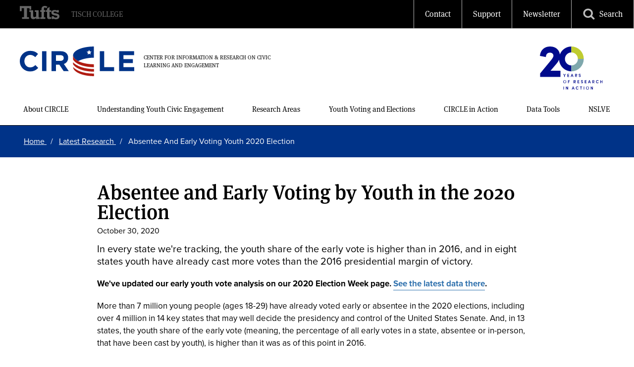

--- FILE ---
content_type: text/html; charset=UTF-8
request_url: https://circle.tufts.edu/latest-research/absentee-and-early-voting-youth-2020-election
body_size: 11547
content:
<!DOCTYPE html>
<html lang="en" dir="ltr" prefix="content: http://purl.org/rss/1.0/modules/content/  dc: http://purl.org/dc/terms/  foaf: http://xmlns.com/foaf/0.1/  og: http://ogp.me/ns#  rdfs: http://www.w3.org/2000/01/rdf-schema#  schema: http://schema.org/  sioc: http://rdfs.org/sioc/ns#  sioct: http://rdfs.org/sioc/types#  skos: http://www.w3.org/2004/02/skos/core#  xsd: http://www.w3.org/2001/XMLSchema# ">
  <head>
    <meta charset="utf-8" />
<script>(function(i,s,o,g,r,a,m){i["GoogleAnalyticsObject"]=r;i[r]=i[r]||function(){(i[r].q=i[r].q||[]).push(arguments)},i[r].l=1*new Date();a=s.createElement(o),m=s.getElementsByTagName(o)[0];a.async=1;a.src=g;m.parentNode.insertBefore(a,m)})(window,document,"script","https://www.google-analytics.com/analytics.js","ga");ga("create", "UA-156816806-1", {"cookieDomain":"auto"});ga("set", "anonymizeIp", true);ga("send", "pageview");</script>
<link rel="canonical" href="https://circle.tufts.edu/latest-research/absentee-and-early-voting-youth-2020-election" />
<meta name="description" content="We&#039;ve updated our early youth vote analysis on our 2020 Election Week page. See the latest data there." />
<meta property="og:type" content="article" />
<meta property="og:url" content="https://circle.tufts.edu/latest-research/absentee-and-early-voting-youth-2020-election" />
<meta property="og:title" content="Absentee and Early Voting by Youth in the 2020 Election" />
<meta property="og:description" content="We&#039;ve updated our early youth vote analysis on our 2020 Election Week page. See the latest data there." />
<meta property="og:image" content="https://circle.tufts.edu/sites/default/files/2020-10/early_votes_oct30_social.png" />
<meta property="og:image:secure_url" content="https://circle.tufts.edu/sites/default/files/2020-10/early_votes_oct30_social.png" />
<meta property="og:image:type" content="image/png" />
<meta name="twitter:card" content="summary_large_image" />
<meta name="twitter:site" content="@civicyouth" />
<meta name="twitter:title" content="Absentee and Early Voting by Youth in 2020" />
<meta name="twitter:image" content="https://circle.tufts.edu/sites/default/files/2020-10/early_votes_oct30_social.png" />
<meta name="Generator" content="Drupal 8 (https://www.drupal.org)" />
<meta name="MobileOptimized" content="width" />
<meta name="HandheldFriendly" content="true" />
<meta name="viewport" content="width=device-width, initial-scale=1.0" />
<link rel="shortcut icon" href="/sites/default/files/CIRCLE%20C%20logo.png" type="image/png" />
<link rel="revision" href="https://circle.tufts.edu/latest-research/absentee-and-early-voting-youth-2020-election" />
<script src="/sites/default/files/google_tag/circle_tagmanager/google_tag.script.js?t8tg58" defer></script>

    <title>Absentee and Early Voting by Youth in the 2020 Election | CIRCLE</title>
    <link rel="stylesheet" media="all" href="/core/themes/stable/css/system/components/ajax-progress.module.css?t8x8ew" />
<link rel="stylesheet" media="all" href="/core/themes/stable/css/system/components/align.module.css?t8x8ew" />
<link rel="stylesheet" media="all" href="/core/themes/stable/css/system/components/autocomplete-loading.module.css?t8x8ew" />
<link rel="stylesheet" media="all" href="/core/themes/stable/css/system/components/fieldgroup.module.css?t8x8ew" />
<link rel="stylesheet" media="all" href="/core/themes/stable/css/system/components/container-inline.module.css?t8x8ew" />
<link rel="stylesheet" media="all" href="/core/themes/stable/css/system/components/clearfix.module.css?t8x8ew" />
<link rel="stylesheet" media="all" href="/core/themes/stable/css/system/components/details.module.css?t8x8ew" />
<link rel="stylesheet" media="all" href="/core/themes/stable/css/system/components/hidden.module.css?t8x8ew" />
<link rel="stylesheet" media="all" href="/core/themes/stable/css/system/components/item-list.module.css?t8x8ew" />
<link rel="stylesheet" media="all" href="/core/themes/stable/css/system/components/js.module.css?t8x8ew" />
<link rel="stylesheet" media="all" href="/core/themes/stable/css/system/components/nowrap.module.css?t8x8ew" />
<link rel="stylesheet" media="all" href="/core/themes/stable/css/system/components/position-container.module.css?t8x8ew" />
<link rel="stylesheet" media="all" href="/core/themes/stable/css/system/components/progress.module.css?t8x8ew" />
<link rel="stylesheet" media="all" href="/core/themes/stable/css/system/components/reset-appearance.module.css?t8x8ew" />
<link rel="stylesheet" media="all" href="/core/themes/stable/css/system/components/resize.module.css?t8x8ew" />
<link rel="stylesheet" media="all" href="/core/themes/stable/css/system/components/sticky-header.module.css?t8x8ew" />
<link rel="stylesheet" media="all" href="/core/themes/stable/css/system/components/system-status-counter.css?t8x8ew" />
<link rel="stylesheet" media="all" href="/core/themes/stable/css/system/components/system-status-report-counters.css?t8x8ew" />
<link rel="stylesheet" media="all" href="/core/themes/stable/css/system/components/system-status-report-general-info.css?t8x8ew" />
<link rel="stylesheet" media="all" href="/core/themes/stable/css/system/components/tabledrag.module.css?t8x8ew" />
<link rel="stylesheet" media="all" href="/core/themes/stable/css/system/components/tablesort.module.css?t8x8ew" />
<link rel="stylesheet" media="all" href="/core/themes/stable/css/system/components/tree-child.module.css?t8x8ew" />
<link rel="stylesheet" media="all" href="/modules/contrib/paragraphs/css/paragraphs.unpublished.css?t8x8ew" />
<link rel="stylesheet" media="all" href="/core/themes/classy/css/components/messages.css?t8x8ew" />
<link rel="stylesheet" media="all" href="https://use.typekit.net/jzb4dhv.css" />
<link rel="stylesheet" media="all" href="/themes/custom/tufts_base/css/tufts_base.css?t8x8ew" />
<link rel="stylesheet" media="all" href="/themes/custom/tufts_base/css/module/callout.css?t8x8ew" />
<link rel="stylesheet" media="all" href="/themes/custom/tufts_base/css/module/news.css?t8x8ew" />
<link rel="stylesheet" media="all" href="/themes/custom/tufts_base/css/module/search-modal.css?t8x8ew" />
<link rel="stylesheet" media="all" href="/core/themes/classy/css/components/node.css?t8x8ew" />
<link rel="stylesheet" media="print" href="/themes/custom/tufts_base/css/base/print.css?t8x8ew" />

    
<!--[if lte IE 8]>
<script src="/core/assets/vendor/html5shiv/html5shiv.min.js?v=3.7.3"></script>
<![endif]-->

  </head>
  <body class="path-node page-node-type-news body--header-tall theme--default">
        <a href="#main-content" class="visually-hidden focusable skip-link">
      Skip to main content
    </a>
    <noscript><iframe src="https://www.googletagmanager.com/ns.html?id=GTM-K6KXPBQ" height="0" width="0" style="display:none;visibility:hidden"></iframe></noscript>
      <div class="dialog-off-canvas-main-canvas" data-off-canvas-main-canvas>
    <div class="page-wrapper">
  <header class="header">
  <div class="header__wrap">
    <div class="header__mobile">
      <a class="mobile__logo no-border" href="/" style="width:7rem;">
        <span class="header__mobile__logo">
			<img alt="Circle at Tufts" title="Circle at Tufts" src="/themes/custom/tufts_base/images/circle-tufts-white.svg">        </span>
      </a>
      <a class="header__content-toggle no-border" href="#">
        <span class="header__content-toggle__open">
          <span class="svgstore svgstore--menu">
  <svg role="img" aria-labelledby="menu-icon">
    <title id="menu-icon">Open Menu</title>
    <use xmlns:xlink="http://www.w3.org/1999/xlink" xlink:href="/themes/custom/tufts_base/images/svgstore.svg#menu"></use>
  </svg>
</span>        </span>
        <span class="header__content-toggle__close">
          <span class="svgstore svgstore--close">
  <svg role="img" aria-labelledby="close-icon">
    <title id="close-icon">Close Menu</title>
    <use xmlns:xlink="http://www.w3.org/1999/xlink" xlink:href="/themes/custom/tufts_base/images/svgstore.svg#close"></use>
  </svg>
</span>        </span>
      </a>
      <a class="header__search-toggle no-border" href="#">
        <span class="header__search-toggle__open">
          <span class="svgstore svgstore--search">
  <svg role="img" aria-labelledby="search-icon">
    <title id="search-icon">Open Search</title>
    <use xmlns:xlink="http://www.w3.org/1999/xlink" xlink:href="/themes/custom/tufts_base/images/svgstore.svg#search"></use>
  </svg>
</span>        </span>
        <span class="header__search-toggle__close">
          <span class="svgstore svgstore--close">
  <svg role="img" aria-labelledby="close-icon">
    <title id="close-icon">Close Menu</title>
    <use xmlns:xlink="http://www.w3.org/1999/xlink" xlink:href="/themes/custom/tufts_base/images/svgstore.svg#close"></use>
  </svg>
</span>        </span>
      </a>
    </div>
    <div class="header__content">
      <div class="header__content-wrap">
        <div class="nav-primary">
          <div class="nav-primary__wrap">
            <div class="header__title-wrap  header__title-wrap--has-title-secondary ">
                            <div class="header__double-logo-wrap">
                <a href="/" title="Home" rel="home">
                  <div class="header__title">
                    
                  </div>
                                      <div class="header__title-secondary">
                      Center for Information &amp; Research on Civic Learning and Engagement
                    </div>
                                  </a>
                <div class="header__anniversary">
                  <a href="/celebrating-circles-20th-anniversary">
                    <img alt="20 Years of Research In Action" src="/themes/custom/tufts_base/images/circle-20yrs-logo-color.svg" >
                  </a>
                </div>
              </div>
                          </div>
               <nav role="navigation" aria-labelledby="block-mainnavigation-menu" id="block-mainnavigation">
            
  <h2 class="visually-hidden" id="block-mainnavigation-menu">Main Menu</h2>
  

        
              <ul class="menu menu-primary">
                            <li class="menu-item menu-item--expanded menu-item--first">
                <a href="/about" class="menu-item--first menu-link" data-drupal-link-system-path="node/1946">About CIRCLE</a> 
                                    <ul class="menu menu-primary-submenu">
                            <li class="menu-item menu-item--first">
                <a href="/about/our-values" class="menu-item--first menu-link" data-drupal-link-system-path="node/1948">Our Values</a> 
                  </li>
                        <li class="menu-item">
                <a href="/about-circle/our-team" class="menu-link" data-drupal-link-system-path="node/1947">Our Team</a> 
                  </li>
                        <li class="menu-item">
                <a href="/about-circle/impact-and-accomplishments" class="menu-link" data-drupal-link-system-path="node/2033">Impact and Accomplishments</a> 
                  </li>
                        <li class="menu-item">
                <a href="/about-circle/funding-partners" class="menu-link" data-drupal-link-system-path="node/2413">Funding Partners</a> 
                  </li>
                        <li class="menu-item menu-item--last">
                <a href="/contact-us" class="menu-item--last menu-link" data-drupal-link-system-path="node/2077">Contact Us</a> 
                  </li>
        </ul>
  
                  </li>
                        <li class="menu-item menu-item--expanded">
                <a href="/understanding-youth-civic-engagement" class="menu-link" data-drupal-link-system-path="node/1950">Understanding Youth Civic Engagement</a> 
                                    <ul class="menu menu-primary-submenu">
                            <li class="menu-item menu-item--first">
                <a href="/understanding-youth-civic-engagement/what-it" class="menu-item--first menu-link" data-drupal-link-system-path="node/1953">What Is It?</a> 
                  </li>
                        <li class="menu-item">
                <a href="/understanding-youth-civic-engagement/why-it-important" class="menu-link" data-drupal-link-system-path="node/1952">Why Is It Important?</a> 
                  </li>
                        <li class="menu-item menu-item--last">
                <a href="/understanding-youth-civic-engagement/dispelling-myths-about-youth-voting" class="menu-item--last menu-link" data-drupal-link-system-path="node/2276">Dispelling Myths</a> 
                  </li>
        </ul>
  
                  </li>
                        <li class="menu-item menu-item--expanded">
                <a href="/our-research" class="menu-link" data-drupal-link-system-path="node/1954">Research Areas</a> 
                                    <ul class="menu menu-primary-submenu">
                            <li class="menu-item menu-item--first">
                <a href="/research-areas/broadening-youth-voting" class="menu-item--first menu-link" data-drupal-link-system-path="node/1955">Broadening Youth Voting</a> 
                  </li>
                        <li class="menu-item">
                <a href="/our-research/equitable-k12-civic-learning" class="menu-link" data-drupal-link-system-path="node/1957">Equitable K-12 Civic Learning</a> 
                  </li>
                        <li class="menu-item">
                <a href="/research-areas/understanding-youth-attitudes-and-beliefs" class="menu-link" data-drupal-link-system-path="node/1960">Understanding Youth Attitudes and Beliefs</a> 
                  </li>
                        <li class="menu-item">
                <a href="/research-areas/youth-media-democracy" class="menu-link" data-drupal-link-system-path="node/1958">Youth in Media for Democracy</a> 
                  </li>
                        <li class="menu-item">
                <a href="/our-research/youth-activism-and-community-change" class="menu-link" data-drupal-link-system-path="node/1961">Youth Activism and Community Change</a> 
                  </li>
                        <li class="menu-item">
                <a href="/research-areas/civic-and-economic-mobility" class="menu-link" data-drupal-link-system-path="node/1959">Civic and Economic Mobility</a> 
                  </li>
                        <li class="menu-item menu-item--last">
                <a href="/research-areas/civic-learning-college-campuses" class="menu-item--last menu-link" data-drupal-link-system-path="node/3021">Civic Learning on College Campuses</a> 
                  </li>
        </ul>
  
                  </li>
                        <li class="menu-item menu-item--expanded">
                <a href="/youth-voting-and-elections" class="menu-link" data-drupal-link-system-path="node/2836">Youth Voting and Elections</a> 
                                    <ul class="menu menu-primary-submenu">
                            <li class="menu-item menu-item--first">
                <a href="/2024-election" class="menu-item--first menu-link" data-drupal-link-system-path="node/2827">2024 Election</a> 
                  </li>
                        <li class="menu-item">
                <a href="/2022-election-center" class="menu-link" data-drupal-link-system-path="node/2493">2022 Election</a> 
                  </li>
                        <li class="menu-item">
                <a href="/2020-election-center" class="menu-link" data-drupal-link-system-path="node/2083">2020 Election</a> 
                  </li>
                        <li class="menu-item">
                <a href="/2018-election-center" class="menu-link" data-drupal-link-system-path="node/2123">2018 Election</a> 
                  </li>
                        <li class="menu-item menu-item--last">
                <a href="/2016-election-center" class="menu-item--last menu-link" data-drupal-link-system-path="node/2084">2016 Election</a> 
                  </li>
        </ul>
  
                  </li>
                        <li class="menu-item menu-item--expanded">
                <a href="/circle-action" class="menu-link" data-drupal-link-system-path="node/2122">CIRCLE in Action</a> 
                                    <ul class="menu menu-primary-submenu">
                            <li class="menu-item menu-item--first">
                <a href="/latest-research" class="menu-item--first menu-link" data-drupal-link-system-path="latest-research">Latest Research</a> 
                  </li>
                        <li class="menu-item">
                <a href="/in-the-news" class="menu-link" data-drupal-link-system-path="in-the-news">In the News</a> 
                  </li>
                        <li class="menu-item menu-item--last">
                <a href="/circle-action/teaching-democracy-alliance" class="menu-item--last menu-link" data-drupal-link-system-path="node/2236">Teaching for Democracy Alliance</a> 
                  </li>
        </ul>
  
                  </li>
                        <li class="menu-item menu-item--expanded">
                <a href="/explore-our-data" class="menu-link" data-drupal-link-system-path="node/1964">Data Tools</a> 
                                    <ul class="menu menu-primary-submenu">
                            <li class="menu-item menu-item--first">
                <a href="/explore-our-data/youth-voting-and-civic-engagement-america" class="menu-item--first menu-link" data-drupal-link-system-path="node/1969">Youth Voting and Civic Engagement in America</a> 
                  </li>
                        <li class="menu-item menu-item--last">
                <a href="/explore-our-data/youth-electoral-significance-index" class="menu-item--last menu-link" data-drupal-link-system-path="node/2126">Youth Electoral Significance Index</a> 
                  </li>
        </ul>
  
                  </li>
                        <li class="menu-item menu-item--expanded menu-item--last">
                <a href="/national-study-learning-voting-and-engagement-nslve" class="menu-item--last menu-link" data-drupal-link-system-path="node/3068">NSLVE</a> 
                  </li>
        </ul>
  


  </nav>

 
          </div>
        </div>
        <div class="nav-utility">
          <div class="nav-utility__wrap">
            <ul class="menu-tactical">
    <li class="menu-tactical__item">
    <a class="menu-tactical__link" href="/contact-us">
                    <span class="menu-tactical__text">
          Contact
        </span>
          </a>
  </li>
        <li class="menu-tactical__item">
      <a class="menu-tactical__link" href="/support-circle">
                          <span class="menu-tactical__text">
            Support
          </span>
              </a>
    </li>
        <li class="menu-tactical__item">
      <a class="menu-tactical__link" href="/newsletter" target="_blank">
                          <span class="menu-tactical__text">
            Newsletter
          </span>
              </a>
    </li>
        <li class="menu-tactical__item menu-tactical__item--search">
    <a class="menu-tactical__link menu-tactical__link--search" href="#">
      <span class="menu-tactical__icon">
        <span class="svgstore svgstore--search">
  <svg role="img" aria-labelledby="search-icon">
    <title id="search-icon">Open Search</title>
    <use xmlns:xlink="http://www.w3.org/1999/xlink" xlink:href="/themes/custom/tufts_base/images/svgstore.svg#search"></use>
  </svg>
</span> 
      </span>
      <span class="menu-tactical__text">
        Search
      </span>
    </a>
  </li>
</ul>            <ul class="menu-audience">
              <li class="menu-audience__item">
                <a class="menu-audience__link" href="#">
                  Information for
                  <span class="menu-audience__icon">
                    <span class="svgstore svgstore--arrow-down">
  <svg role="img" aria-labelledby="arrow-down-icon">
    <title id="arrow-down-icon">Information For</title>
    <use xmlns:xlink="http://www.w3.org/1999/xlink" xlink:href="/themes/custom/tufts_base/images/svgstore.svg#arrow-down"></use>
  </svg>
</span>                  </span>
                </a>
                
              </li>
            </ul>
            <a class="header__logo no-border" href="//www.tufts.edu">
              <span class="header__logo__full">
                <span class="svgstore svgstore--logo">
  <svg role="img" aria-labelledby="tufts-mobile-logo">
    <title id="tufts-mobile-logo">Tufts University</title>
    <use xmlns:xlink="http://www.w3.org/1999/xlink" xlink:href="/themes/custom/tufts_base/images/svgstore.svg#logo"></use>
  </svg>
</span>              </span>
            </a>
                          <span class="header__school">
                <a href="https://tischcollege.tufts.edu/">Tisch College</a>
              </span>
                      </div>
        </div>
      </div>
    </div>
  </div>
</header> 
     
<div class="search-modal">
  <div class="search-modal__wrap">
    <a class="search-modal__close" href="#">
      <span class="svgstore svgstore--close">
  <svg role="img" aria-labelledby="close-icon">
    <title id="close-icon">Close Menu</title>
    <use xmlns:xlink="http://www.w3.org/1999/xlink" xlink:href="/themes/custom/tufts_base/images/svgstore.svg#close"></use>
  </svg>
</span>    </a>
    <!-- search box, can be any HTML we want so long as it uses GET with q as query string -->
  <form name="search-form-modal" class="search-modal__form" id="search-form-modal" role="search" method="get" action="/search">
        <label for="edit-keys-modal" class="visually-hidden search-modal__label">Search</label>
    <input title="Enter the terms you wish to search for."  class="search-modal__input form-search" type="search" name="q" id="edit-keys-modal" size="15" maxlength="128" form="search-form-modal" placeholder="Search"  />
    <button type="submit" class="search-modal__button" form="search-form-modal">
      <div class="search-modal__button-icon"><span class="svgstore svgstore--search">
  <svg role="img" aria-labelledby="search-icon">
    <title id="search-icon">Open Search</title>
    <use xmlns:xlink="http://www.w3.org/1999/xlink" xlink:href="/themes/custom/tufts_base/images/svgstore.svg#search"></use>
  </svg>
</span></div>
      <div class="search-modal__button-text">Search</div>
    </button>
  </form>
<!-- end search box --> 
  </div>
</div>
 
  
  <a name="main-content"></a>
  <main class="body-wrapper"> 
    <section class="sub-wrap  sub-wrap--gray ">
      <div class="site-title">
        <a href="/">
          
                      Center for Information &amp; Research on Civic Learning and Engagement
                  </a>
      </div>
         <div id="block-breadcrumbs">
  
    
        <nav class="breadcrumb" role="navigation" aria-labelledby="system-breadcrumb">
    <h2 id="system-breadcrumb" class="visually-hidden">Breadcrumb</h2>
    <ol>
          <li>
                  <a href="/">
          	          		Home
       		        	</a>
              </li>
          <li>
                  <a href="/latest-research">
          	          		latest research
       		        	</a>
              </li>
          <li>
                            		absentee and early voting youth 2020 election
       		               </li>
        </ol>
  </nav>

  </div>

 
         <div id="block-tuftstertiaryblock">
  
    
       
  </div>

 
    </section>
          <section class="main-content-wrapper">
        <div class="inner-wrapper">
             <div data-drupal-messages-fallback class="hidden"></div><div id="block-tufts-child-content">
  
    
      


<article  data-history-node-id="2317" role="article" about="/latest-research/absentee-and-early-voting-youth-2020-election" class="news">
  <div class="news__main">
    <section class="news__details">
      <h1 class="news__title">Absentee and Early Voting by Youth in the 2020 Election</h1>
      
            <div class="news__field news__publish-date news__item"><time datetime="2020-10-30T12:00:00Z">October 30, 2020</time>
</div>
        
      
            <div class="news__field news__subtitle news__item">In every state we&#039;re tracking, the youth share of the early vote is higher than in 2016, and in eight states youth have already cast more votes than the 2016 presidential margin of victory.</div>
      
            
            <div class="news__field news__body news__item"><p><b>We've updated our early youth vote analysis on our 2020 Election Week page. <a href="https://circle.tufts.edu/latest-research/election-week-2020">See the latest data there</a>.</b></p>

<p><span><span><span><span><span><span>More than 7 million young people (ages 18-29) have already voted early or absentee in the 2020 elections, including over 4 million in 14 key states that may well decide the presidency and control of the United States Senate. And, </span>in 13 states, the youth share of the early vote (meaning, the percentage of all early votes in a state, absentee or in-person, that have been cast by youth), is higher than it was as of this point in 2016.</span></span></span></span></span></p>

<p><span><span><span><span><span><span>As part of our analysis of young people’s participation in 2020, we’re tracking early voting by young people—both in person and by mail. Earlier this cycle, we raised concerns about the </span></span></span></span></span></span><a href="https://circle.tufts.edu/latest-research/young-people-and-vote-mail-lessons-2020"><span><span><span><span><span><span><span><span>challenges faced by young people who had to learn about voting by mail/absentee</span></span></span></span></span></span></span></span></a><span><span><span><span><span><span> (something low-income youth of color and </span></span></span></span></span></span><a href="https://circle.tufts.edu/latest-research/black-youth-have-less-experience-and-information-about-voting-mail"><span><span><span><span><span><span><span><span>Black youth have had less access to</span></span></span></span></span></span></span></span></a><span><span><span><span><span><span>) amidst the COVID-19 pandemic. Now we’re getting an early look into whether, and how strongly, youth may be navigating these new or changing election processes.</span></span></span></span></span></span></p>

<p><span><span><span><span><span><span>Below, we highlight early voting data for youth in states where </span></span></span></span></span></span><a href="https://circle.tufts.edu/yesi2020"><span><span><span><span><span><span><span><span>our Youth Electoral Significance Index suggests young voters can be highly influential</span></span></span></span></span></span></span></span></a><span><span><span><span><span><span>. We also include Texas, which is emerging as a presidential battleground and </span></span></span></span></span></span><a href="https://www.nytimes.com/live/2020/10/30/us/trump-biden-election/more-than-9-million-people-have-voted-early-in-texas-surpassing-the-states-total-2016-turnout"><span><span><span><span><span><span><span><span>setting early voting records</span></span></span></span></span></span></span></span></a><span><span><span><span><span><span>. The data includes youth votes cast as of 7 days before the 2020 Election (October 27), total ballots requested by youth (whether by mail or during in-person early voting) as of that date, and the total votes cast by young people (early AND on Election Day) in each state in the 2016 election. </span></span></span></span></span></span></p>

<p><iframe aria-label="Split Bars" frameborder="0" height="642" id="datawrapper-chart-FRjko" scrolling="no" src="https://datawrapper.dwcdn.net/FRjko/5/" style="width: 0; min-width: 100% !important; border: none;" title="Absentee and Early Votes Cast, and Ballots Requested by Youth, Compared to Total Youth Votes in 2016 "></iframe><script type="text/javascript">
<!--//--><![CDATA[// ><!--
!function(){"use strict";window.addEventListener("message",(function(a){if(void 0!==a.data["datawrapper-height"])for(var e in a.data["datawrapper-height"]){var t=document.getElementById("datawrapper-chart-"+e)||document.querySelector("iframe[src*='"+e+"']");t&&(t.style.height=a.data["datawrapper-height"][e]+"px")}}))}();

//--><!]]>
</script></p>

<p><span><span><span><span><span><span>In every state we’re tracking, the number of absentee and early votes cast as of seven days before Election Day is far higher than at the same point in 2016. The numbers are especially dramatic in a state like </span></span></span></span></span></span><span><span><span><strong><span><span>Texas, where more than 1 million young people have already cast ballots, nearly approaching the 1.2 million total votes cast by youth (both early and on Election Day) in 2016.</span></span></strong></span></span></span></p>

<h2><span><span><span><span><span>Have Most Youth Already Voted?</span></span></span></span></span></h2>

<p><span><span><span><span><span><span>In fact, with a week of early voting (when the data was collected) and Election Day still to come, in Texas, Florida, North Carolina, Georgia, Arizona, and Montana, young people have already cast at least half as many votes as they did total votes in the last presidential election. And there is good reason to believe that early votes from youth will continue to come in throughout the next few days. For one thing, young people have been </span></span></span></span></span></span><a href="https://circle.tufts.edu/latest-research/youth-decide-who-vote-later-underscoring-openness-outreach"><span><span><span><span><span><span><span><span>more likely to decide who to vote for later</span></span></span></span></span></span></span></span></a><span><span><span><span><span><span><span><span> </span></span></span></span></span></span></span></span><span><span><span><span><span><span>than other age groups. Moreover, in 2016, young voters were the most likely to cast their early vote or have their ballot arrive in the last six days before Election Day. In fact, about half of all absentee and early votes from youth arrived or were cast within that time frame, compared to just a quarter of early votes from the age 65+ electorate. While the emphasis on voting as early as possible in this unique election cycle may shift this trend, it’s clear that outreach to young people—to encourage them to return an absentee ballot to an official drop box or to cast a ballot in-person—in the next several days is still critical.</span></span></span></span></span></span></p>

<p><iframe aria-label="Grouped Bars" frameborder="0" height="392" id="datawrapper-chart-6sVsR" scrolling="no" src="https://datawrapper.dwcdn.net/6sVsR/1/" style="width: 0; min-width: 100% !important; border: none;" title="In 2016 Young Voters Were the Most Likely to Return their Absentee Ballot or Cast an Early Vote in the Week before Election Day"></iframe><script type="text/javascript">
<!--//--><![CDATA[// ><!--
!function(){"use strict";window.addEventListener("message",(function(a){if(void 0!==a.data["datawrapper-height"])for(var e in a.data["datawrapper-height"]){var t=document.getElementById("datawrapper-chart-"+e)||document.querySelector("iframe[src*='"+e+"']");t&&(t.style.height=a.data["datawrapper-height"][e]+"px")}}))}();

//--><!]]>
</script></p>

<h2><span><span><span><span><span>Youth Share and Electoral Impact</span></span></span></span></span></h2>

<p><span><span><span><span><span><span>Some have suggested that the apparently high levels of voting from youth are merely part of a broader trend of high electoral participation across every age group. We won’t know that for sure until all votes are counted, but early voting data does show young people making up a larger part of the electorate. At least so far, in 13 of the states we’re tracking (2016 data for PA is not available) young people are making up  a higher share of the early vote than they did at a similar point in 2016.</span></span></span></span></span></span></p>

<p><iframe aria-label="Range Plot" frameborder="0" height="464" id="datawrapper-chart-oI26V" scrolling="no" src="https://datawrapper.dwcdn.net/oI26V/1/" style="width: 0; min-width: 100% !important; border: none;" title="In Key States, the Youth Share of the Early and Absentee Vote Is Higher in 2020 Than It Was in 2016"></iframe><script type="text/javascript">
<!--//--><![CDATA[// ><!--
!function(){"use strict";window.addEventListener("message",(function(a){if(void 0!==a.data["datawrapper-height"])for(var e in a.data["datawrapper-height"]){var t=document.getElementById("datawrapper-chart-"+e)||document.querySelector("iframe[src*='"+e+"']");t&&(t.style.height=a.data["datawrapper-height"][e]+"px")}}))}();

//--><!]]>
</script></p>

<p><span><span><span><span><span><span>In Texas, young people had cast 6% of all early and absentee votes as of a week before the 2016 Election Day. They have cast 13% now. In North Carolina, it was 6.7% then and 12.6% now. In Florida, from 7.3% to 9.6%. The most dramatic increase has been in Michigan, where 9.4% of all early votes have been cast by youth this year, compared to just 2.5% in 2016.</span></span></span></span></span></span></p>

<p><span><span><span><span><span><span>An increase of just a few percentage points may seem small, but it can make a big difference. In states with highly competitive races, even a slight increase in the youth share of total votes can be decisive, and these increases in the early vote share are a positive sign for high youth share in the total vote. Already this year, young people in eight of the states we’re tracking (Arizona, Colorado, Florida, Michigan, Maine, Pennsylvania, North Carolina, and Minnesota) have already cast more votes than the margin of victory in that state’s 2016 presidential election. </span></span></span></span></span></span></p>

<p><span><span><span><span><span><span>All of this data continues to highlight that youth interest and participation in this year’s election is at historic levels, as a rising generation of young people seek to </span></span></span></span></span></span><a href="https://circle.tufts.edu/latest-research/poll-young-people-believe-they-can-lead-change-unprecedented-election-cycle"><span><span><span><span><span><span><span><span>act on their power to drive political change on issues they care about</span></span></span></span></span></span></span></span></a><span><span><span><span><span><span>. It’s also the result of tireless work by stakeholders and advocates who have worked tirelessly to engage youth, especially young people themselves, who have marched, talked politics with their peers, registered their friends and families—</span></span></span></span></span></span><a href="https://circle.tufts.edu/latest-research/deeply-affected-pandemic-youth-are-committed-helping-others"><span><span><span><span><span><span><span><span>all while dealing with a crippling global pandemic</span></span></span></span></span></span></span></span></a><span><span><span><span><span><span>. Whatever the final youth turnout and the result on Election Day, the message is clear: sustained engagement in young people has paid off. And strong youth voter participation can continue in election cycles to come if the commitment to uplifting youth voices and investing in the infrastructure that supports youth engagement also continues.</span></span></span></span></span></span></p>

<p><span><span><span><strong><span><span>Explore our </span></span></strong></span></span></span><a href="https://circle.tufts.edu/2020-election-center"><span><span><span><strong><span><span><span><span>2020 Election Center</span></span></span></span></strong></span></span></span></a><span><span><span><strong><span><span> for more data leading up to Election Day.</span></span></strong></span></span></span></p>
</div>
      
            
      <div class="news__field news__bundles news__items">
              <div class="news__item">


  <section  class="callout-section">
        


<article  class="callout">
  <div class="callout__container">
              <h3 class="callout__title">
          
            <div class="callout__title callout__item">Sign Up for the CIRCLE Newsletter</div>
      
        </h3>
          
            <div class="callout__body callout__item"><p>Want the latest youth voting data in your inbox? Sign up to receive our monthly email.</p></div>
      
    
      <div class="callout__links callout__items">
              <div class="callout__item"><a href="https://circle.tufts.edu/newsletter">Join Our E-List</a></div>
          </div>
  
  </div>
</article> 


  </section> 
</div>
          </div>
  
      
      
      
  <div class="news__field news__tags">
    <div class="news__label">Tags</div>
          <div class="news__items">
              <div class="news__item"><a href="/tags/vote-mail" hreflang="en">vote by mail</a></div>
          <div class="news__item"><a href="/tags/voter-turnout" hreflang="en">voter turnout</a></div>
          <div class="news__item"><a href="/tags/battleground-states" hreflang="en">battleground states</a></div>
          <div class="news__item"><a href="/tags/texas" hreflang="en">Texas</a></div>
          <div class="news__item"><a href="/tags/vote-share" hreflang="en">vote share</a></div>
              </div>
      </div>

           	<div class="share">
    	<h5>SHARE ON</h5>
    	<div class="share-buttons">
      		<a class="footer__social__link" target="_blank" href="http://twitter.com/intent/tweet?text=Absentee and Early Voting by Youth in the 2020 Election&amp;url=https://circle.tufts.edu/latest-research/absentee-and-early-voting-youth-2020-election">
        		<span class="svgstore svgstore--twitter">
  <svg role="img" aria-labelledby="twitter-icon">
    <title id="twitter-icon">Twitter</title>
    <use xmlns:xlink="http://www.w3.org/1999/xlink" xlink:href="/themes/custom/tufts_base/images/svgstore.svg#twitter"></use>
  </svg>
</span>      		</a>
      		<a class="footer__social__link" target="_blank" href="https://www.facebook.com/sharer/sharer.php?u=https://circle.tufts.edu/latest-research/absentee-and-early-voting-youth-2020-election">
		        <img src="/themes/custom/tufts_base/images/facebook-white.svg">
			</a>
			<a class="footer__social__link" target="_blank" href="https://www.linkedin.com/shareArticle?mini=true&url=https://circle.tufts.edu/latest-research/absentee-and-early-voting-youth-2020-election&text=Absentee and Early Voting by Youth in the 2020 Election">
       			<span class="svgstore svgstore--linkedin">
  <svg role="img" aria-labelledby="linkedin-icon">
    <title id="linkedin-icon">LinkedIn</title>
    <use xmlns:xlink="http://www.w3.org/1999/xlink" xlink:href="/themes/custom/tufts_base/images/svgstore.svg#linkedin"></use>
  </svg>
</span>      		</a>
   		</div>
      </div>
        </section>
  </div>
</article>


  </div>

 
        </div>
      </section>
      </main>
  <footer class="footer">
  <div class="footer__wrap">
    <div class="footer__main">
      <div class="footer__logo__wrap">
        <a class="footer__logo" href="/">
          <img alt="Circle at Tufts" title="Circle at Tufts" src="/themes/custom/tufts_base/images/circle-tufts-white.svg">
        </a>
        <a class="footer__campaign-logo" href="https://alumniandfriends.tufts.edu/brighterworld" target="_blank">
          <span class="svgstore svgstore--brighter-world">
  <svg role="img" aria-labelledby="brighter-world">
    <title id="brighter-world">Brighter World</title>
    <use xmlns:xlink="http://www.w3.org/1999/xlink" xlink:href="/themes/custom/tufts_base/images/svgstore.svg#brighter-world"></use>
  </svg>
</span> 
        </a>
      </div>
      <div class="footer__left">
           <nav role="navigation" aria-labelledby="block-block-footer-menu-1-menu" id="block-block-footer-menu-1">
      
  <h2 id="block-block-footer-menu-1-menu">Our Research</h2>
  

        
              <ul class="menu footer__menu">
                            <li class="footer__menu-item footer__link--first">
                <a href="/research-areas/broadening-youth-voting" class="footer__link--first footer__link" data-drupal-link-system-path="node/1955">Broadening Youth Voting</a> 
                  </li>
                        <li class="footer__menu-item">
                <a href="/our-research/equitable-k12-civic-learning" class="footer__link" data-drupal-link-system-path="node/1957">Equitable K-12 Civic Learning</a> 
                  </li>
                        <li class="footer__menu-item">
                <a href="/research-areas/understanding-youth-attitudes-and-beliefs" class="footer__link" data-drupal-link-system-path="node/1960">Understanding Youth Attitudes and Beliefs</a> 
                  </li>
                        <li class="footer__menu-item">
                <a href="/research-areas/youth-media-democracy" class="footer__link" data-drupal-link-system-path="node/1958">Youth in Media for Democracy</a> 
                  </li>
                        <li class="footer__menu-item">
                <a href="/our-research/youth-activism-and-community-change" class="footer__link" data-drupal-link-system-path="node/1961">Youth Activism and Change</a> 
                  </li>
                        <li class="footer__menu-item footer__link--last">
                <a href="/research-areas/civic-and-economic-mobility" class="footer__link--last footer__link" data-drupal-link-system-path="node/1959">Civic and Economic Mobility</a> 
                  </li>
        </ul>
  


  </nav>

 
      </div>
      <div class="footer__middle">
           <nav role="navigation" aria-labelledby="block-block-footer-menu-2-menu" id="block-block-footer-menu-2">
      
  <h2 id="block-block-footer-menu-2-menu">Connect</h2>
  

        
              <ul class="menu footer__menu">
                            <li class="footer__menu-item footer__link--first">
                <a href="/support-circle" class="footer__link--first footer__link" data-drupal-link-system-path="node/1963">Support CIRCLE</a> 
                  </li>
                        <li class="footer__menu-item">
                <a href="/newsletter" class="footer__link" data-drupal-link-system-path="node/2076">Sign Up for Our Newsletter</a> 
                  </li>
                        <li class="footer__menu-item footer__link--last">
                <a href="/contact-us" class="footer__link--last footer__link" data-drupal-link-system-path="node/2077">Contact Us</a> 
                  </li>
        </ul>
  


  </nav>

 
      </div>
      <div class="footer__right">
           <div id="block-footercontact">
  
      <h2>Contact</h2>
    
      
            <div class="field field--name-body field--type-text-with-summary field--label-hidden field__item"><p>CIRCLE<br />
Jonathan M. Tisch College of Civic Life<br />
Barnum Hall<br />
Tufts University<br />
Medford, MA 02155</p>

<p><a class="footer__link" href="mailto:circle@tufts.edu">circle@tufts.edu</a><br />
<a href="tel:+16176273401">617.627.</a>2593</p>

<p><a class="footer__link" href="http://campusmaps.tufts.edu/medford/#fid=m004">Map and Directions</a></p>
</div>
      
  </div>

 
      </div>
    </div>
    <div class="footer__bottom">
      <ul class="footer__social">
      <li class="footer__social__item">
      <a class="footer__social__link" href="https://twitter.com/CivicYouth">
        <span class="svgstore svgstore--twitter">
  <svg role="img" aria-labelledby="twitter-icon">
    <title id="twitter-icon">Twitter</title>
    <use xmlns:xlink="http://www.w3.org/1999/xlink" xlink:href="/themes/custom/tufts_base/images/svgstore.svg#twitter"></use>
  </svg>
</span>      </a>
    </li>
        <li class="footer__social__item">
      <a class="footer__social__link" href="https://www.facebook.com/CivicYouth/">
        <span class="svgstore svgstore--facebook">
  <svg role="img" aria-labelledby="facebook-icon">
    <title id="facebook-icon">Facebook</title>
    <use xmlns:xlink="http://www.w3.org/1999/xlink" xlink:href="/themes/custom/tufts_base/images/svgstore.svg#facebook"></use>
  </svg>
</span>      </a>
    </li>
              <li class="footer__social__item">
      <a class="footer__social__link" href="https://www.linkedin.com/company/circleresearch/about/">
        <span class="svgstore svgstore--linkedin">
  <svg role="img" aria-labelledby="linkedin-icon">
    <title id="linkedin-icon">LinkedIn</title>
    <use xmlns:xlink="http://www.w3.org/1999/xlink" xlink:href="/themes/custom/tufts_base/images/svgstore.svg#linkedin"></use>
  </svg>
</span>      </a>
    </li>
  </ul>  
      <div class="footer__copyright">
        &copy; <a href="https://www.tufts.edu">Tufts University 2026</a>
      </div>
      <div class="footer__non-discrimination-privacy">
        <a href="http://oeo.tufts.edu/non-discrimination-statement/" target="_blank">Non-Discrimination Statement</a> |
        <a href="https://www.tufts.edu/about/privacy" target="_blank">Privacy</a>
      </div>
      <div class="footer__mobile-site">
        <a href="https://m.tufts.edu/">Tufts Mobile</a>
      </div>
    </div>
  </div>
</footer> 
</div>
  </div>

    
    <script type="application/json" data-drupal-selector="drupal-settings-json">{"path":{"baseUrl":"\/","scriptPath":null,"pathPrefix":"","currentPath":"node\/2317","currentPathIsAdmin":false,"isFront":false,"currentLanguage":"en"},"pluralDelimiter":"\u0003","suppressDeprecationErrors":true,"google_analytics":{"trackOutbound":true,"trackMailto":true,"trackDownload":true,"trackDownloadExtensions":"7z|aac|arc|arj|asf|asx|avi|bin|csv|doc(x|m)?|dot(x|m)?|exe|flv|gif|gz|gzip|hqx|jar|jpe?g|js|mp(2|3|4|e?g)|mov(ie)?|msi|msp|pdf|phps|png|ppt(x|m)?|pot(x|m)?|pps(x|m)?|ppam|sld(x|m)?|thmx|qtm?|ra(m|r)?|sea|sit|tar|tgz|torrent|txt|wav|wma|wmv|wpd|xls(x|m|b)?|xlt(x|m)|xlam|xml|z|zip"},"user":{"uid":0,"permissionsHash":"57cbc3f134fab879ef53a9e77c3161614e44865204e6419b4c356f97c2e7948c"}}</script>
<script src="/core/assets/vendor/jquery/jquery.min.js?v=3.5.1"></script>
<script src="/core/assets/vendor/jquery-once/jquery.once.min.js?v=2.2.3"></script>
<script src="/core/misc/drupalSettingsLoader.js?v=8.9.15"></script>
<script src="/core/misc/drupal.js?v=8.9.15"></script>
<script src="/core/misc/drupal.init.js?v=8.9.15"></script>
<script src="/modules/contrib/google_analytics/js/google_analytics.js?v=8.9.15"></script>
<script src="/themes/custom/tufts_base/js/jquery.visible.min.js?v=8.9.15"></script>
<script src="/themes/custom/tufts_base/js/tufts_base.js?v=8.9.15"></script>
<script src="/themes/custom/tufts_base/js/tufts_alert.js?v=8.9.15"></script>
<script src="/themes/custom/tufts_base/js/svg4everybody.min.js?v=8.9.15"></script>
<script src="/themes/custom/tufts_base/js/modernizr-custom.js?v=8.9.15"></script>
<script src="/themes/custom/tufts_base/js/tufts_modernizr-fallbacks.js?v=8.9.15"></script>
<script src="/themes/custom/tufts_child/js/tufts_google-custom-search.js?v=8.9.15"></script>
<script src="/themes/custom/tufts_base/js/tufts_google-custom-search-layout.js?v=8.9.15"></script>

  </body>
</html>


--- FILE ---
content_type: text/html
request_url: https://datawrapper.dwcdn.net/FRjko/5/
body_size: 10094
content:
<!DOCTYPE html><html lang="en"><head><meta charset="UTF-8"><meta name="viewport" content="width=device-width, initial-scale=1.0"><style>@font-face{font-family:Oswald;src:url(https://static.dwcdn.net/custom/themes/circle/Oswald-Regular.woff) format("woff"),url(https://static.dwcdn.net/custom/themes/circle/Oswald-Regular.ttf) format("truetype"),url(https://static.dwcdn.net/custom/themes/circle/Oswald-Regular.svg#Oswald) format("svg")}@font-face{font-family:Whitney;src:url(https://static.dwcdn.net/custom/themes/circle/whitney-book.woff) format("woff"),url(https://static.dwcdn.net/custom/themes/circle/whitney-book.ttf) format("truetype"),url(https://static.dwcdn.net/custom/themes/circle/whitney-book.svg#Whitney) format("svg")}@font-face{font-family:WhitneySemiBold;src:url(https://static.dwcdn.net/custom/themes/circle/Whitney-Semibold.woff) format("woff"),url(https://static.dwcdn.net/custom/themes/circle/Whitney-Semibold.ttf) format("truetype"),url(https://static.dwcdn.net/custom/themes/circle/Whitney-Semibold.svg#WhitneySemiBold) format("svg")}body{background:transparent}.chart,body{margin:0;padding:0}.chart{color:#000;font-family:Whitney;font-size:14px;height:100%}.chart.vis-height-fit{overflow:hidden}.chart a{color:#000;text-decoration:underline}.chart .dw-chart-header{min-height:1px;position:relative;overflow:auto}.chart .dw-chart-header .header-right{position:absolute;right:10px;z-index:20}.chart .dw-chart-header .headline-block{margin:0 0 10px}.chart .dw-chart-header h1{font-family:Oswald;font-weight:lighter;font-size:22px;font-style:normal;text-decoration:none;margin:0}.chart .dw-chart-header p{font-weight:400;font-size:14px;line-height:18px;font-style:normal;text-decoration:none;margin:0}.chart .dw-chart-header .description-block{margin:5px 0 10px}.chart .dw-chart-body.dark-bg .label span{color:#f1f1f1;color:#000;fill:#f1f1f1;fill:#000}.chart .dw-chart-body .bc-grid-line{border-left-style:solid}.chart .dw-chart-body.content-below-chart{margin:0 0 20px}.chart .label,.chart .labels text{font-size:14px}.chart .label span,.chart .label tspan{color:#333;color:#000;fill:#333;fill:#000}.chart .label span{text-shadow:0 0 2px #fff}.chart .label.inverted span{text-shadow:0 0 2px #000;color:#fff}.chart .label.inside:not(.inverted) span{text-shadow:0 0 2px #fff;color:#333}.chart .label.outline span{text-shadow:0 1px 0 #fff,1px 0 0 #fff,0 -1px 0 #fff,-1px 0 0 #fff,1px 1px 0 #fff,1px -1px 0 #fff,-1px -1px 0 #fff,-1px 1px 0 #fff,0 2px 1px #fff,2px 0 1px #fff,0 -2px 1px #fff,-2px 0 1px #fff,-1px 2px 0 #fff,2px -1px 0 #fff,-1px -2px 0 #fff,-2px -1px 0 #fff,1px 2px 0 #fff,2px 1px 0 #fff,1px -2px 0 #fff,-2px 1px 0 #fff}.chart .label.axis-label span{text-shadow:-1px -1px 2px #fff,-1px 0 2px #fff,-1px 1px 2px #fff,0 -1px 2px #fff,0 1px 2px #fff,1px -1px 2px #fff,1px 0 2px #fff,1px 1px 2px #fff}.chart .label sup{text-shadow:none}.chart .label.highlighted{font-weight:700}.chart .label.highlighted,.chart .label .label.axis{font-size:14px;z-index:100}.chart .label.hover{font-weight:700}.chart .label.smaller span{font-size:80%}.chart .dw-above-footer{font-size:13px;margin:0 0 2px}.chart .dw-above-footer,.chart .notes-block{font-style:normal;text-decoration:none;position:relative}.chart .notes-block{font-weight:400;font-size:14px;color:#000;margin:0 0 8px}.chart .dw-below-footer{font-style:normal;text-decoration:none;position:relative}.chart #footer,.chart .dw-chart-footer{display:flex;justify-content:space-between;align-items:center;font-weight:400;font-size:13px;font-style:normal;text-decoration:none;color:#000}.chart #footer>div>.footer-block,.chart .dw-chart-footer>div>.footer-block{display:inline-block}.chart #footer>div>.footer-block.hidden,.chart .dw-chart-footer>div>.footer-block.hidden{display:none}.chart #footer>div>.footer-block a[href=""],.chart .dw-chart-footer>div>.footer-block a[href=""]{color:#000;pointer-events:none;text-decoration:none;padding:0;border-bottom:0}.chart #footer .separator,.chart .dw-chart-footer .separator{display:inline-block;font-style:normal}.chart #footer .separator:before,.chart .dw-chart-footer .separator:before{content:"\00a0•";display:inline-block}.chart #footer>div>.footer-block:first-child:before,.chart #footer>div>.source-block:first-child:before,.chart #footer>div>a:first-child:before,.chart .dw-chart-footer>div>.footer-block:first-child:before,.chart .dw-chart-footer>div>.source-block:first-child:before,.chart .dw-chart-footer>div>a:first-child:before{content:"";display:none}.chart .dw-chart-footer a,.chart .notes-block a{font-weight:400;font-style:normal;text-decoration:underline;color:#000}.chart .dw-chart-footer a,.chart .notes-block a{font-style:normal}.chart a img{border:0}.chart .embed-code{position:absolute;bottom:20px;left:0;padding:15px;background:#eee;color:#000;border-radius:6px;text-transform:none;font-size:1em;box-shadow:2px 2px 0 rgba(0,0,0,.4);z-index:10}.chart .embed-code textarea{width:90%;margin-top:2%;height:7em}.chart .hide{display:none}.chart .embed-code .close{cursor:pointer;position:absolute;right:2%;top:2%;font-size:1.125em;opacity:.7}.chart .embed-code .close:hover{opacity:1}.chart .dw-tooltip{color:#333}.chart .tooltip{z-index:200;padding-bottom:0}.chart .tooltip .content{background-color:#fff;border:1px solid #888;box-shadow:2px 2px 2px rgba(0,0,0,.2);padding:5px 8px}.chart .tooltip label{font-weight:700}.chart .tooltip label:after{content:": "}.chart .logo{position:absolute;right:0;bottom:0}.chart .logo .big{display:none}.chart svg .axis,.chart svg .grid,.chart svg .tick,.chart svg rect{shape-rendering:crispEdges}.chart .filter-links{height:30px;overflow-x:hidden;overflow-y:hidden;border-bottom:1px solid #ccc;font-size:14px}.chart .filter-links a{color:#666;height:28px;line-height:28px;padding:10px;text-decoration:none}.chart .filter-links a:hover{color:#222}.chart .filter-links a.active{font-weight:700;color:#000;box-shadow:none;cursor:default;text-decoration:none;border-bottom:3px solid #555;padding:10px 10px 6px}.chart .filter-select{background-color:#fff;border:1px solid #ccc;border-radius:4px 4px 4px 4px;padding:4px 6px;vertical-align:middle;font-size:14px}.chart.plain #footer{height:10px}.chart .hidden,.chart.js .noscript{display:none}.chart .label.annotation span{background:transparent}.chart .legend-item.hover .label{font-weight:700}.clearfix:after{content:".";display:block;clear:both;visibility:hidden;line-height:0;height:0}.clearfix{display:inline-block}html[xmlns] .clearfix{display:block}* html .clearfix{height:1%}.point{border:1px solid #ccc;display:inline-block;position:absolute;background:#fff;z-index:100;cursor:pointer;height:20px;width:20px;border-radius:20px;top:20px}.point:hover{background:#ebebeb}.point.active{background:#ccc;height:20px;width:20px;border-radius:20px;top:20px;border-color:#888}.line,.point-label{position:absolute}.line{height:1px;background:#ccc;left:0;top:30px;z-index:1}.vis-donut-chart path,.vis-election-donut-chart path,.vis-pie-chart path{stroke-width:.5px}.static .chart a{color:#000}.static .chart .dw-chart-footer a,.static .chart .notes-block a{color:#000}.dw-after-body{position:absolute}.chart.vis-d3-bars-split .bc-compact-group-label,.chart.vis-d3-bars-split .bc-compact-group-label span,.chart.vis-d3-bars-split .label.bc-group-title,.chart.vis-d3-bars-split .label.bc-group-title span{font-weight:700}.chart.vis-d3-bars-split .label.bc-row-label,.chart.vis-d3-bars-split .label.bc-row-label span{line-height:1.2}.chart.vis-d3-bars-split .category-legend svg{overflow:visible}.chart.vis-d3-bars-split .category-legend text.buffer{fill:#fff;stroke:#fff;stroke-linejoin:round;stroke-width:6px}.chart.vis-d3-bars-split .category-legend .legend-title{margin-bottom:4px;font-weight:700}.chart.vis-d3-bars-split .category-legend .legend-categories{line-height:1.4}.chart.vis-d3-bars-split .category-legend .legend-color{display:inline-block;width:20px;height:20px;margin-right:3px;vertical-align:middle}.chart.vis-d3-bars-split .category-legend .legend-no-break{white-space:nowrap;display:inline-block}.chart.vis-d3-bars-split .category-legend .legend-label{display:inline;white-space:normal;vertical-align:middle}.chart.vis-d3-bars-split .category-legend.horizontal .legend-swatch{display:inline;margin-right:10px}.chart.vis-d3-bars-split .category-legend.horizontal .legend-swatch .legend-color{display:inline-block}.chart.vis-d3-bars-split .category-legend .highlighted .legend-swatch{opacity:.2;transition:opacity .15s ease-in-out}.chart.vis-d3-bars-split .category-legend .highlighted .legend-swatch.highlight{opacity:1}.chart.vis-d3-bars-split #chart{max-width:100%;overflow-x:hidden}.chart.vis-d3-bars-split .dw-bold{font-weight:700}.chart.vis-d3-bars-split .bc-groups{padding-left:1px;padding-right:1px}.chart.vis-d3-bars-split .bc-group-content{position:relative}.chart.vis-d3-bars-split .bc-label-align-right .bc-row-label{text-align:right}.chart.vis-d3-bars-split .bc-row{display:flex;align-items:center}.chart.vis-d3-bars-split #chart .bc-row-label{display:inline-block;width:40%;box-sizing:border-box;padding-right:5px}.chart.vis-d3-bars-split #chart.all-negative .bc-row-label{padding-right:0;padding-left:5px}.chart.vis-d3-bars-split .bc-label-block .bc-row{display:block}.chart.vis-d3-bars-split .bc-label-block .bc-row-label{width:100%!important;display:block!important;margin-bottom:4px}.chart.vis-d3-bars-split .bc-row-highlight .bc-row-label span{font-weight:700;color:#222}.chart.vis-d3-bars-split .bc-bars{display:inline-block;vertical-align:middle;width:60%;overflow:hidden}.chart.vis-d3-bars-split .bc-label-block .bc-bars{width:100%!important}.chart.vis-d3-bars-split .bc-bar-bg{position:relative;height:20px}.chart.vis-d3-bars-split .label.bc-bar-label{white-space:nowrap;line-height:20px;padding:0 5px}.chart.vis-d3-bars-split .bc-row:last-child{margin-bottom:0}.chart.vis-d3-bars-split #chart.bc-thick .bc-bar-bg{height:27px}.chart.vis-d3-bars-split #chart.bc-thick .bc-bar-label{line-height:27px}.chart.vis-d3-bars-split .bc-hr .bc-row+.bc-row{border-top:1px;padding-top:5px;margin-top:5px;border-top-style:dotted}.chart.vis-d3-bars-split #chart:not(.bc-hr) .bc-row{padding-top:0;padding-bottom:0;margin-top:4px;margin-bottom:4px}.chart.vis-d3-bars-split #chart:not(.bc-hr) .bc-row.first-row{margin-top:0}.chart.vis-d3-bars-split #chart:not(.bc-hr) .bc-row:last-child{margin-bottom:0}.chart.vis-d3-bars-split .bc-bar-inner{background:#ddd;height:100%;position:absolute;top:0}.chart.vis-d3-bars-split .label.bc-bar-label span{text-shadow:none!important}.chart.vis-d3-bars-split #footer{position:relative}.chart.vis-d3-bars-split .legend-container{padding-bottom:2px}.chart.vis-d3-bars-split sup{vertical-align:baseline;position:relative;top:-3px}.chart.vis-d3-bars-split .bc-grid{position:absolute;top:0}.chart.vis-d3-bars-split #chart .bc-grid-line{position:absolute;top:0;width:0;height:100%;border-left-width:1px}.chart.vis-d3-bars-split #chart .bc-grid-line.bc-grid-baseline{border-left-style:solid}.chart.vis-d3-bars-split .bc-grid-label{width:50px;position:absolute;left:-25px;text-align:center}.chart.vis-d3-bars-split .hidden-labels .bc-grid-line.bc-grid-line-left .bc-grid-label{text-align:left;left:0}.chart.vis-d3-bars-split .bc-grid-line.bc-grid-line-right .bc-grid-label{text-align:right;left:-50px}.chart.vis-d3-bars-split .bc-grid-lines .bc-group-title{position:relative}.chart.vis-d3-bars-split .bc-grid-line.bc-grid-baseline{z-index:10}.chart.vis-d3-bars-split .bc-mirror-bars .bc-split:first-child{padding-right:2px}.chart.vis-d3-bars-split .bc-mirror-bars .bc-split:first-child .bc-bar-label{padding-left:0;text-align:right;padding-right:5px}.chart.vis-d3-bars-split .highlighted-series .split-label{font-weight:700}.chart.vis-d3-bars-split .bc-with-row-highlight .bc-row:not(.bc-row-highlight) .bc-bar-inner:not(.focus):not(.bc-column-highlight){opacity:.3}.chart.vis-d3-bars-split .bc-split-label .bc-row-label.label,.chart.vis-d3-bars-split .bc-split-label .bc-split{padding-bottom:5px}.chart.vis-d3-bars-split .bc-split-label .bc-split.label.highlighted-series{font-weight:700}.chart.vis-d3-bars-split .bc-row-label{vertical-align:middle}.chart.vis-d3-bars-split .bc-split{display:inline-block;vertical-align:middle;box-sizing:border-box;padding-right:10px}.chart.vis-d3-bars-split .bc-mirror-bars .bc-split-label .bc-split:first-child{padding-right:1.2ex;text-align:right}.chart.vis-d3-bars-split .bc-mirror-bars .bc-split-label .bc-split:last-child{padding-left:.5ex}.chart.vis-d3-bars-split .bc-compact-group-label{padding-bottom:5px;font-weight:700}.chart.vis-d3-bars-split .bc-row{overflow:hidden}.chart.vis-d3-bars-split .grouped-bars{margin:15px 0}.free-texts tspan{fill:unset!important}.logo-block{display:inline-flex}.logo-block .append{padding-bottom:4px;margin-left:3px}.dw-chart-footer{font-size:13px}.axis-label.label span,.bar-chart .label.series.highlighted,.bar-chart .label.series.hover .label.hover,.bar-chart .label.value.highlighted,.bar-chart .label.value.hover,.bc-group-title.label span,.bc-split.label span,.chart .bc-row-highlight .bc-row-label span,.chart.vis-d3-donuts .text-label,.chart.vis-d3-multiple-donuts .text-label,.chart.vis-d3-multiple-pies .text-label,.chart.vis-d3-pies .text-label,.chart.vis-data-table .datatable-default thead th,.dw-bold,.dw-chart-body.mobile-view .responsive.datatable-default td:before,.dw-chart-body.mobile-view table.responsive tr td:first-child,.dw-tooltip h2,.label.highlighted,.label.series.out,.map-key-title span,.tooltip h2,.vis-tables .dw-bold span,.vis-tables td.dw-bold,b,g.tooltip text tspan:first-child,strong{font-weight:400!important;font-family:WhitneySemiBold,sans-serif}@options _footer_logo_url: https://static.dwcdn.net/custom/themes/circle/Asset 1.png;</style><title>Absentee and Early Votes Cast, and Ballots Requested by Youth, Compared to Total Youth Votes in 2016&amp;nbsp;</title><meta name="description" content="&lt;b&gt;Data is for youth ages 18-29. 2020 votes cast and ballots requested data is as of 7 days before Election Day (October 27). Includes both in-person and mail-in early voting.&lt;/b&gt;" data-svelte="svelte-1drir4l"><style></style><link rel="alternate" type="application/json+oembed"
      href="https://api.datawrapper.de/v3/oembed?url=https://datawrapper.dwcdn.net/FRjko/4/&format=json"
      title="oEmbed" /><meta name="robots" content="noindex, nofollow"></head><body><div class="dw-chart chart vis-height-fixed theme-circle vis-d3-bars-split" id="__svelte-dw">

<div id="header" class="dw-chart-header"><h1 class="block headline-block">
<span class="block-inner">Absentee and Early Votes Cast, and Ballots Requested by Youth, Compared to Total Youth Votes in 2016&nbsp;</span>

                </h1><p class="block description-block">
<span class="block-inner"><b>Data is for youth ages 18-29. 2020 votes cast and ballots requested data is as of 7 days before Election Day (October 27). Includes both in-person and mail-in early voting.</b></span>

                </p></div>

<div id="chart" class="dw-chart-body"></div>



<div class="dw-above-footer"><div class="block notes-block">
<span class="block-inner">Requested ballot data is not available for TX, NC, and MN.</span>

                </div><div class="block logo-block">
<span class="block-inner"><img height="15" src="https://static.dwcdn.net/custom/themes/circle/Asset 1.png" alt="CIRCLE">
</span>
<span class="append"><a target='_blank' href='http://circle.tufts.edu/'>Tufts University Tisch College · CIRCLE</a></span>
                </div><div class="block source-block">
<span class="block-inner"><span class="source-caption">Source:</span>
    <span class="source">CIRCLE analysis of Catalist voter file data captured October 29, 2020</span></span>

                </div><div class="block get-the-data-block">
<span class="block-inner"><a class="dw-data-link" aria-label="Get the data: Absentee and Early Votes Cast, and Ballots Requested by Youth, Compared to Total Youth Votes in 2016&amp;nbsp;" href="data">Get the data</a></span>

                </div></div>

    <div id="footer" class="dw-chart-footer"><div class="footer-left">
            </div><div class="footer-center">
            </div><div class="footer-right">
            </div></div>

    

<div class="dw-after-body"></div>

<script type="text/javascript">
    setTimeout(function() {
        var img = document.createElement('img');
        img.setAttribute('width', 1);
        img.setAttribute('height', 1);
        img.style.float = "right";
        img.setAttribute('src', '//stats.datawrapper.de/FRjko/datawrapper.gif?r='+escape(document.referrer || ''));
        document.body.appendChild(img);
    },10);
</script>
</div><script>window.__DW_SVELTE_PROPS__ = JSON.parse("{\"data\":{\"visJSON\":{\"id\":\"d3-bars-split\",\"namespace\":\"chart\",\"title\":\"Split bars\",\"less\":\"/usr/src/node/apps/plugins/d3-bars/less/d3-bars-split.less\",\"script\":\"/usr/src/node/apps/plugins/d3-bars/static/d3-bars-split.js\",\"height\":\"fixed\",\"dependencies\":{\"jquery\":true,\"globalize\":true,\"numeral\":true,\"dayjs\":true},\"axes\":{\"labels\":{\"accepts\":[\"text\",\"date\"]},\"groups\":{\"accepts\":[\"text\"],\"optional\":true,\"overrideOptionalKey\":\"visualize.group-by-column\"},\"bars-multiple\":{\"accepts\":[\"number\"],\"multiple\":true},\"colors\":{\"accepts\":[\"text\"],\"optional\":true}},\"__plugin\":\"d3-bars\",\"libraries\":[],\"locale\":{\"Chart:\":\"Chart:\",\"Map:\":\"Map:\",\"Table:\":\"Table:\",\"footer / based-on\":\"Based on\",\"Get the data\":\"Get the data\",\"Embed\":\"Embed\",\"Download Image\":\"Download image\",\"Source\":\"Source\",\"Created with\":\"Created with\",\"footer / map data\":\"Map data\",\"other\":\"Other\",\"total\":\"Total\",\"expanded-view-note\":\"This is the extended area for the inset map on mobile. You can disable this feature.\",\"show-more\":\"Show $0 more\",\"show-less\":\"Show less\",\"pagination\":\"Page $0 of $1\",\"search-placeholder\":\"Search in table\",\"no-results-found\":\"No matching records found\"}},\"chartJSON\":{\"publicId\":\"FRjko\",\"language\":\"en-US\",\"theme\":\"circle\",\"id\":\"FRjko\",\"type\":\"d3-bars-split\",\"title\":\"Absentee and Early Votes Cast, and Ballots Requested by Youth, Compared to Total Youth Votes in 2016&nbsp;\",\"lastEditStep\":5,\"publishedAt\":\"2020-10-29T21:33:59.000Z\",\"publicUrl\":\"https://datawrapper.dwcdn.net/FRjko/4/\",\"publicVersion\":4,\"forkable\":false,\"isFork\":false,\"metadata\":{\"data\":{\"changes\":[{\"row\":10,\"time\":1603676214555,\"value\":\"\",\"column\":5,\"ignored\":false,\"previous\":\"N/A\"},{\"row\":0,\"value\":\"2020 Votes Cast by Youth\",\"column\":1,\"ignored\":false},{\"row\":0,\"value\":\"2016 Votes Cast by Youth&nbsp;\",\"column\":2,\"ignored\":false},{\"row\":0,\"value\":\"2020 Ballots Requested by Youth&nbsp;\",\"column\":3,\"ignored\":false},{\"row\":0,\"value\":\"2016 Ballots Requested by Youth\",\"column\":4,\"ignored\":false},{\"row\":0,\"time\":1603677697039,\"value\":\"2020 Early Votes Cast by Youth\",\"column\":1,\"ignored\":false,\"previous\":\"2020 Votes Cast by Youth\"},{\"row\":0,\"time\":1603677704992,\"value\":\"2016 Early Votes Cast by Youth;\",\"column\":2,\"ignored\":false,\"previous\":\"2016 Votes Cast by Youth&nbsp;\"},{\"row\":0,\"time\":1603677712694,\"value\":\"2020 Early Ballots Requested by Youth\",\"column\":3,\"ignored\":false,\"previous\":\"2020 Ballots Requested by Youth&nbsp;\"},{\"row\":0,\"time\":1603677716824,\"value\":\"2016 Early Ballots Requested by Youth\",\"column\":4,\"ignored\":false,\"previous\":\"2016 Ballots Requested by Youth\"},{\"row\":0,\"value\":\"2016 Early Votes Cast by Youth\",\"column\":2,\"ignored\":false},{\"row\":14,\"time\":1603732392639,\"value\":\"\",\"column\":1,\"ignored\":false,\"previous\":\"753600\"},{\"row\":10,\"time\":1603732396181,\"value\":\"\",\"column\":1,\"ignored\":false,\"previous\":\"331900\"},{\"row\":8,\"time\":1603732398397,\"value\":\"\",\"column\":1,\"ignored\":false,\"previous\":\"132700\"},{\"row\":14,\"time\":1603732489897,\"value\":\"753600\",\"column\":1,\"ignored\":false,\"previous\":\"\"},{\"row\":10,\"time\":1603732497183,\"value\":\"331900\",\"column\":1,\"ignored\":false,\"previous\":\"\"},{\"row\":8,\"time\":1603732508552,\"value\":\"132700\",\"column\":1,\"ignored\":false,\"previous\":\"\"},{\"row\":14,\"time\":1603732650929,\"value\":\"\",\"column\":3,\"ignored\":false,\"previous\":\"753600\"},{\"row\":10,\"time\":1603732656907,\"value\":\"\",\"column\":3,\"ignored\":false,\"previous\":\"333900\"},{\"row\":8,\"time\":1603732659575,\"value\":\"\",\"column\":3,\"ignored\":false,\"previous\":\"132700\"},{\"row\":14,\"time\":1603757288160,\"value\":\"\",\"column\":4,\"ignored\":false,\"previous\":\"108900\"},{\"row\":8,\"time\":1603757297735,\"value\":\"\",\"column\":4,\"ignored\":false,\"previous\":\"12800\"},{\"row\":0,\"time\":1603821968586,\"value\":\"Total Youth Votes Cast in 2016\",\"column\":5,\"ignored\":false,\"previous\":\"2020 Ballot Return Date as of 11 Days before Election Day\"},{\"row\":1,\"time\":1603822011211,\"value\":\"356143\\r\",\"column\":5,\"ignored\":false,\"previous\":\"24%\"},{\"row\":14,\"time\":1603822048677,\"value\":\"1219677\\r\",\"column\":5,\"ignored\":false,\"previous\":null},{\"row\":11,\"time\":1603822077721,\"value\":\"798797\\r\",\"column\":5,\"ignored\":false,\"previous\":\"53%\"},{\"row\":12,\"time\":1603822084446,\"value\":\"904354\\r\",\"column\":5,\"ignored\":false,\"previous\":\"35%\"},{\"row\":13,\"time\":1603822091712,\"value\":\"629083\\r\",\"column\":5,\"ignored\":false,\"previous\":\"67%\"},{\"row\":10,\"time\":1603822117691,\"value\":\"714372\\r\",\"column\":5,\"ignored\":false,\"previous\":null},{\"row\":9,\"time\":1603822130481,\"value\":\"66931\\r\",\"column\":5,\"ignored\":false,\"previous\":\"30%\"},{\"row\":8,\"time\":1603822137526,\"value\":\"465808\\r\",\"column\":5,\"ignored\":false,\"previous\":null},{\"row\":7,\"time\":1603822144217,\"value\":\"651557\\r\",\"column\":5,\"ignored\":false,\"previous\":\"48%\"},{\"row\":6,\"time\":1603822150479,\"value\":\"101219\\r\",\"column\":5,\"ignored\":false,\"previous\":\"63%\"},{\"row\":5,\"time\":1603822161875,\"value\":\"245948\\r\",\"column\":5,\"ignored\":false,\"previous\":\"62%\"},{\"row\":4,\"time\":1603822170475,\"value\":\"596031\\r\",\"column\":5,\"ignored\":false,\"previous\":\"63%\"},{\"row\":3,\"time\":1603822178879,\"value\":\"1246938\\r\",\"column\":5,\"ignored\":false,\"previous\":\"53%\"},{\"row\":2,\"time\":1603822185265,\"value\":\"466987\\r\",\"column\":5,\"ignored\":false,\"previous\":\"63%\"},{\"row\":13,\"time\":1604005077966,\"value\":\"281,800\",\"column\":1,\"ignored\":false,\"previous\":\"223000\"},{\"row\":13,\"time\":1604005091008,\"value\":\"281800\",\"column\":1,\"ignored\":false,\"previous\":\"281,800\"},{\"row\":13,\"time\":1604005111223,\"value\":\"=291800+94600\",\"column\":3,\"ignored\":false,\"previous\":\"333100\"},{\"row\":13,\"time\":1604005139848,\"value\":\"376371\",\"column\":3,\"ignored\":false,\"previous\":\"=291800+94600\"},{\"row\":13,\"time\":1604005143879,\"value\":\"376300\",\"column\":3,\"ignored\":false,\"previous\":\"376371\"},{\"row\":14,\"time\":1604005182750,\"value\":\"10002004\",\"column\":1,\"ignored\":false,\"previous\":\"753600\"},{\"row\":14,\"time\":1604005187547,\"value\":\"1002004\",\"column\":1,\"ignored\":false,\"previous\":\"10002004\"},{\"row\":14,\"time\":1604005223162,\"value\":\"1002000\",\"column\":1,\"ignored\":false,\"previous\":\"1002004\"},{\"row\":11,\"time\":1604005255765,\"value\":\"347400\",\"column\":3,\"ignored\":false,\"previous\":\"300400\"},{\"row\":11,\"time\":1604005275260,\"value\":\"236500\",\"column\":1,\"ignored\":false,\"previous\":\"160400\"},{\"row\":12,\"time\":1604005299721,\"value\":\"226900\",\"column\":1,\"ignored\":false,\"previous\":\"148400\"},{\"row\":12,\"time\":1604005325443,\"value\":\"468400\",\"column\":3,\"ignored\":false,\"previous\":\"425300\"},{\"row\":10,\"time\":1604005360817,\"value\":\"462600\",\"column\":1,\"ignored\":false,\"previous\":\"331900\"},{\"row\":9,\"time\":1604005387342,\"value\":\"97800\",\"column\":3,\"ignored\":false,\"previous\":\"96800\"},{\"row\":9,\"time\":1604005394655,\"value\":\"41600\",\"column\":1,\"ignored\":false,\"previous\":\"28600\"},{\"row\":8,\"time\":1604005410768,\"value\":\"142600\",\"column\":1,\"ignored\":false,\"previous\":\"132700\"},{\"row\":7,\"time\":1604005435441,\"value\":\"222500\",\"column\":1,\"ignored\":false,\"previous\":\"170600\"},{\"row\":7,\"time\":1604005456366,\"value\":\"382900\",\"column\":3,\"ignored\":false,\"previous\":\"357300\"},{\"row\":6,\"time\":1604005495466,\"value\":\"46800\",\"column\":3,\"ignored\":false,\"previous\":\"43500\"},{\"row\":6,\"time\":1604005515288,\"value\":\"34600\",\"column\":1,\"ignored\":false,\"previous\":\"27300\"},{\"row\":5,\"time\":1604005544048,\"value\":\"81000\",\"column\":1,\"ignored\":false,\"previous\":\"58400\"},{\"row\":5,\"time\":1604005565235,\"value\":\"106800\",\"column\":3,\"ignored\":false,\"previous\":\"93800\"},{\"row\":4,\"time\":1604005593922,\"value\":\"489600\",\"column\":3,\"ignored\":false,\"previous\":\"367700\"},{\"row\":4,\"time\":1604005610449,\"value\":\"383500\",\"column\":1,\"ignored\":false,\"previous\":\"230500\"},{\"row\":3,\"time\":1604005707205,\"value\":\"658200\",\"column\":1,\"ignored\":false,\"previous\":\"433700\"},{\"row\":3,\"time\":1604005735146,\"value\":\"955400\",\"column\":3,\"ignored\":false,\"previous\":\"815600\"},{\"row\":2,\"time\":1604005756035,\"value\":\"245700\",\"column\":3,\"ignored\":false,\"previous\":\"177400\"},{\"row\":2,\"time\":1604005775260,\"value\":\"241400\",\"column\":1,\"ignored\":false,\"previous\":\"111900\"},{\"row\":1,\"time\":1604005792642,\"value\":\"225000\",\"column\":1,\"ignored\":false,\"previous\":\"143300\"},{\"row\":1,\"time\":1604005812051,\"value\":\"593800\",\"column\":3,\"ignored\":false,\"previous\":\"585400\"},{\"row\":13,\"time\":1604006521304,\"value\":\"376400\",\"column\":3,\"ignored\":false,\"previous\":\"376300\"},{\"row\":0,\"value\":\"2016 Total Votes Cast by Youth\",\"column\":3,\"ignored\":false},{\"row\":0,\"time\":1604015804184,\"value\":\"2016 Total Votes Cast by Youth\",\"column\":5,\"ignored\":false,\"previous\":\"2016 Total Votes Cast\"},{\"row\":0,\"time\":1604016610937,\"value\":\"2016 Total Ballots Requested by Youth\",\"column\":3,\"ignored\":false,\"previous\":\"2016 Total Votes Cast by Youth\"},{\"row\":0,\"time\":1604016616353,\"value\":\"2020 Total Ballots Requested by Youth\",\"column\":3,\"ignored\":false,\"previous\":\"2016 Total Ballots Requested by Youth\"},{\"row\":0,\"value\":\"2020 Early Ballots Requested by Youth\",\"column\":2,\"ignored\":false},{\"row\":0,\"value\":\"2020 Ballots Requested by Youth\",\"column\":2,\"ignored\":false},{\"row\":0,\"time\":1604067240684,\"value\":\"2020 Ballots Requested by Youth\",\"column\":3,\"ignored\":false,\"previous\":\"2020 Total Ballots Requested by Youth\"}],\"transpose\":false,\"column-order\":[0,1,2,3,4,5],\"column-format\":{\"2020 Ballot Return Date as of 11 Days before Election Day\":{\"type\":\"number\",\"ignore\":false,\"number-append\":\"\",\"number-format\":\"auto\",\"number-divisor\":0,\"number-prepend\":\"\"},\"2016 Votes Cast by Youth as of 11 Days before Election Day\":{\"type\":\"auto\",\"ignore\":true,\"number-append\":\"\",\"number-format\":\"auto\",\"number-divisor\":0,\"number-prepend\":\"\"},\"2016 Ballots Requested by Youth as of 11 Days before Election Day\":{\"type\":\"auto\",\"ignore\":true,\"number-append\":\"\",\"number-format\":\"auto\",\"number-divisor\":0,\"number-prepend\":\"\"}},\"vertical-header\":true,\"horizontal-header\":true},\"publish\":{\"embed-codes\":{\"embed-method-iframe\":\"<iframe title=\\\"Early Votes Cast by Youth Compared to Total Youth Votes in 2016\u00A0\\\" aria-label=\\\"Grouped Bars\\\" id=\\\"datawrapper-chart-FRjko\\\" src=\\\"https://datawrapper.dwcdn.net/FRjko/4/\\\" scrolling=\\\"no\\\" frameborder=\\\"0\\\" style=\\\"border: none;\\\" width=\\\"1200\\\" height=\\\"1458\\\"></iframe>\",\"embed-method-responsive\":\"<iframe title=\\\"Early Votes Cast by Youth Compared to Total Youth Votes in 2016\u00A0\\\" aria-label=\\\"Grouped Bars\\\" id=\\\"datawrapper-chart-FRjko\\\" src=\\\"https://datawrapper.dwcdn.net/FRjko/4/\\\" scrolling=\\\"no\\\" frameborder=\\\"0\\\" style=\\\"width: 0; min-width: 100% !important; border: none;\\\" height=\\\"1458\\\"></iframe><script type=\\\"text/javascript\\\">!function(){\\\"use strict\\\";window.addEventListener(\\\"message\\\",(function(a){if(void 0!==a.data[\\\"datawrapper-height\\\"])for(var e in a.data[\\\"datawrapper-height\\\"]){var t=document.getElementById(\\\"datawrapper-chart-\\\"+e)||document.querySelector(\\\"iframe[src*='\\\"+e+\\\"']\\\");t&&(t.style.height=a.data[\\\"datawrapper-height\\\"][e]+\\\"px\\\")}}))}();\\n<\/script>\"},\"embed-width\":1200,\"chart-height\":476.203125,\"embed-height\":642},\"annotate\":{\"notes\":\"Requested ballot data is not available for TX, NC, and MN.\"},\"describe\":{\"intro\":\"<b>Data is for youth ages 18-29. 2020 votes cast and ballots requested data is as of 7 days before Election Day (October 27). Includes both in-person and mail-in early voting.</b>\",\"byline\":\"\",\"source-url\":\"\",\"source-name\":\"CIRCLE analysis of Catalist voter file data captured October 29, 2020\",\"number-append\":\"\",\"number-format\":\"-\",\"number-divisor\":0,\"number-prepend\":\"\"},\"visualize\":{\"rules\":true,\"thick\":false,\"header\":{\"style\":{\"bold\":1,\"italic\":0,\"fontSize\":1,\"background\":0},\"borderTop\":\"none\",\"borderBottom\":\"2px\",\"borderBottomColor\":\"#3e8ede\"},\"x-grid\":\"off\",\"y-grid\":\"on\",\"scale-y\":\"linear\",\"sharing\":{\"url\":\"\",\"auto\":true,\"enabled\":true,\"directChart\":false},\"sort-by\":\"2020 Early Votes Cast by Youth\",\"striped\":1,\"category\":\"direct\",\"labeling\":\"right\",\"color-key\":true,\"sort-bars\":true,\"background\":false,\"base-color\":0,\"fill-below\":false,\"force-grid\":false,\"grid-lines\":\"show\",\"bar-padding\":60,\"compactMode\":1,\"label-space\":30,\"line-dashes\":[],\"line-widths\":[],\"mirror-bars\":false,\"sort-values\":false,\"swap-labels\":false,\"valueLabels\":{\"show\":\"hover\",\"enabled\":true,\"placement\":\"outside\"},\"yAxisLabels\":{\"enabled\":true,\"alignment\":\"left\",\"placement\":\"outside\"},\"area-opacity\":1,\"block-labels\":true,\"custom-range\":[\"\",\"\"],\"custom-ticks\":\"\",\"fill-between\":false,\"grid-lines-x\":{\"type\":\"ticks\",\"enabled\":false},\"label-colors\":false,\"label-margin\":0,\"line-symbols\":false,\"range-extent\":\"nice\",\"interpolation\":\"linear\",\"reverse-order\":false,\"rotate-labels\":\"auto\",\"show-tooltips\":true,\"tick-position\":\"top\",\"x-grid-format\":\"YYYY\",\"x-tick-format\":\"YYYY\",\"y-grid-format\":\"0,0.[00]\",\"y-grid-labels\":\"auto\",\"absolute-scale\":false,\"categoryLabels\":{\"enabled\":true,\"position\":\"direct\"},\"chart-type-set\":true,\"color-category\":{\"map\":{\"2020 Ballot Return Date as of 11 Days before Election Day\":\"#3e8ede\",\"2016 Votes Cast by Youth as of 11 Days before Election Day\":\"#c1cd23\",\"2016 Ballots Requested by Youth as of 11 Days before Election Day\":\"#c1cd23\",\"2020 Ballots Requested by Youth as of 11 Days before Election Day\":\"#3e8ede\"},\"categoryOrder\":[\"2020 Early Votes Cast by Youth\",\"2020 Ballots Requested by Youth\",\"2016 Total Votes Cast\"],\"categoryLabels\":[]},\"custom-range-x\":[\"\",\"\"],\"custom-range-y\":[\"\",\"\"],\"custom-ticks-x\":\"\",\"custom-ticks-y\":\"\",\"negative-color\":false,\"series-padding\":60,\"show-color-key\":true,\"color-by-column\":false,\"connector-lines\":true,\"group-by-column\":false,\"label-alignment\":\"left\",\"line-symbols-on\":\"both\",\"value-label-row\":false,\"y-grid-subdivide\":true,\"custom-area-fills\":[],\"custom-grid-lines\":\"\",\"date-label-format\":\"YYYY\",\"line-symbols-size\":3.5,\"line-value-labels\":false,\"show-group-labels\":true,\"show-value-labels\":true,\"highlighted-series\":[],\"highlighted-values\":[],\"independent-scales\":false,\"line-symbols-shape\":\"circle\",\"space-between-cols\":10,\"value-label-format\":\"0,0.[00]\",\"y-grid-label-align\":\"left\",\"compact-group-labels\":false,\"line-symbols-opacity\":1,\"show-category-labels\":true,\"area-fill-color-below\":\"#cccccc\",\"tooltip-number-format\":\"0,0.[00]\",\"value-label-alignment\":\"left\",\"value-label-visibility\":\"always\",\"area-fill-color-between\":\"#cccccc\",\"line-symbols-shape-multiple\":[]},\"json_error\":null},\"externalData\":null,\"createdAt\":\"2020-10-27T18:02:12.000Z\",\"lastModifiedAt\":\"2020-10-30T14:16:34.000Z\",\"forkedFrom\":\"svSfB\",\"organizationId\":\"circle\",\"authorId\":171898,\"folderId\":42974},\"publishData\":{\"chartAfterBodyHTML\":\"<script type=\\\"text/javascript\\\">\\n    setTimeout(function() {\\n        var img = document.createElement('img');\\n        img.setAttribute('width', 1);\\n        img.setAttribute('height', 1);\\n        img.style.float = \\\"right\\\";\\n        img.setAttribute('src', '//stats.datawrapper.de/FRjko/datawrapper.gif?r='+escape(document.referrer || ''));\\n        document.body.appendChild(img);\\n    },10);\\n<\/script>\\n\",\"chartAfterHeadHTML\":\"<link rel=\\\"alternate\\\" type=\\\"application/json+oembed\\\"\\n      href=\\\"https://api.datawrapper.de/v3/oembed?url=https://datawrapper.dwcdn.net/FRjko/4/&format=json\\\"\\n      title=\\\"oEmbed\\\" />\",\"blocks\":[{\"source\":{\"js\":\"../../lib/blocks/social-sharing.chart-blocks.4851df61.js\",\"css\":\"../../lib/blocks/social-sharing.chart-blocks.32a348e9.css\"},\"blocks\":[{\"id\":\"social-sharing\",\"region\":\"afterBody\",\"priority\":1,\"component\":\"SocialSharing\"}]}]},\"chartData\":\"\\t2020 Early Votes Cast by Youth\\t2016 Votes Cast by Youth as of 11 Days before Election Day\\t2020 Ballots Requested by Youth\\t2016 Ballots Requested by Youth as of 11 Days before Election Day\\t2016 Total Votes Cast\\nArizona\\t143300\\t49400\\t585400\\t249500\\t24%\\nColorado\\t111900\\t40000\\t177400\\t373500\\t63%\\nFlorida\\t433700\\t134700\\t815600\\t289200\\t53%\\nGeorgia\\t230500\\t66800\\t367700\\t88800\\t63%\\nIowa\\t58400\\t27200\\t93800\\t43500\\t62%\\nMaine\\t27300\\t6400\\t43500\\t12800\\t63%\\nMichigan\\t170600\\t14900\\t357300\\t40200\\t48%\\nMinnesota\\t132700\\t12800\\t132700\\t12800\\t\\nMontana\\t28600\\t8100\\t96800\\t26900\\t30%\\nNorth Carolina\\t331900\\t88600\\t333900\\t111700\\t\\nOhio\\t160400\\t48000\\t300400\\t111700\\t53%\\nPennsylvania\\t148400\\t\\t425300\\t\\t35%\\nVirginia\\t223000\\t33700\\t333100\\t77100\\t67%\\nTexas\\t753600\\t106000\\t753600\\t108900\\t\",\"isPreview\":false,\"chartLocale\":\"en-US\",\"locales\":{\"dayjs\":\"(function() {\\n    return {\\n        name: 'en',\\n        weekdays: 'Sunday_Monday_Tuesday_Wednesday_Thursday_Friday_Saturday'.split('_'),\\n        months: 'January_February_March_April_May_June_July_August_September_October_November_December'.split('_'),\\n        ordinal: function(n) {\\n            var s = ['th', 'st', 'nd', 'rd'];\\n            var v = n % 100;\\n            return '[' + n + (s[(v - 20) % 10] || s[v] || s[0]) + ']';\\n        }\\n    };\\n})();\\n\",\"numeral\":\"null\"},\"metricPrefix\":{},\"themeId\":\"circle\",\"fontsJSON\":{\"Oswald\":{\"type\":\"font\",\"files\":{\"eot\":\"//static.dwcdn.net/custom/themes/circle/Oswald-Regular.eot\",\"svg\":\"//static.dwcdn.net/custom/themes/circle/Oswald-Regular.svg\",\"ttf\":\"//static.dwcdn.net/custom/themes/circle/Oswald-Regular.ttf\",\"woff\":\"//static.dwcdn.net/custom/themes/circle/Oswald-Regular.woff\",\"woff2\":\"//static.dwcdn.net/custom/themes/circle/Oswald-Regular.woff2\"},\"method\":\"file\"},\"Whitney\":{\"type\":\"font\",\"files\":{\"eot\":\"//static.dwcdn.net/custom/themes/circle/whitney-book.eot\",\"svg\":\"//static.dwcdn.net/custom/themes/circle/whitney-book.svg\",\"ttf\":\"//static.dwcdn.net/custom/themes/circle/whitney-book.ttf\",\"woff\":\"//static.dwcdn.net/custom/themes/circle/whitney-book.woff\",\"woff2\":\"//static.dwcdn.net/custom/themes/circle/whitney-book.woff2\"},\"method\":\"file\"},\"Asset 1.png\":{\"url\":\"//static.dwcdn.net/custom/themes/circle/Asset 1.png\",\"type\":\"file\"},\"WhitneySemiBold\":{\"type\":\"font\",\"files\":{\"eot\":\"//static.dwcdn.net/custom/themes/circle/Whitney-Semibold.eot\",\"svg\":\"//static.dwcdn.net/custom/themes/circle/Whitney-Semibold.svg\",\"ttf\":\"//static.dwcdn.net/custom/themes/circle/Whitney-Semibold.ttf\",\"woff\":\"//static.dwcdn.net/custom/themes/circle/Whitney-Semibold.woff\",\"woff2\":\"//static.dwcdn.net/custom/themes/circle/Whitney-Semibold.woff2\"},\"method\":\"file\"}},\"typographyJSON\":{\"chart\":{\"color\":\"#000000\",\"fontSize\":14,\"typeface\":\"Whitney\",\"minusCharacter\":\"\u2013\"},\"links\":{\"color\":\"#000000\",\"cursive\":0,\"fontWeight\":\"normal\",\"underlined\":1},\"notes\":{\"cursive\":0,\"fontSize\":14,\"fontWeight\":\"normal\",\"underlined\":0,\"color\":\"#000000\"},\"footer\":{\"color\":\"#000000\",\"cursive\":0,\"fontSize\":13,\"fontWeight\":\"normal\",\"underlined\":0},\"headline\":{\"cursive\":0,\"fontSize\":22,\"fontWeight\":\"lighter\",\"underlined\":0,\"typeface\":\"Oswald\"},\"description\":{\"cursive\":0,\"fontSize\":14,\"fontWeight\":\"normal\",\"lineHeight\":18,\"underlined\":0},\"aboveFooter\":{\"fontSize\":13}},\"polyfillUri\":\"../../lib/vendor\"},\"theme\":{\"id\":\"circle\",\"title\":\"CIRCLE\",\"data\":{\"hover\":true,\"colors\":{\"text\":\"#333333\",\"picker\":{\"controls\":{\"hue\":true,\"lightness\":true,\"saturation\":true,\"hexEditable\":true},\"rowCount\":8},\"general\":{\"padding\":0,\"background\":\"transparent\"},\"neutral\":\"#CCCCCC\",\"palette\":[\"#3e8ede\",\"#c1cd23\",\"#7fa9ae\",\"#566c11\",\"#500778\",\"#646469\",\"#b22930\",\"#170d8b\",\"#95b7e8\",\"#d5dd8f\",\"#afc7ca\",\"#9da68c\",\"#9b8cac\",\"#a3a3a5\",\"#cc9091\",\"#8d8cb6\",\"#c9d9f2\",\"#e8ecc7\",\"#d5e1e2\",\"#cdd1c6\",\"#ccc6d4\",\"#cfcfd0\",\"#e3c7c8\",\"#c6c6d8\",\"#e6edf9\",\"#f4f6e5\",\"#ebf0f1\",\"#e7e9e4\",\"#e7e4ea\",\"#e8e8e9\",\"#f2e5e5\",\"#e4e4ec\"],\"negative\":\"#E31A1C\",\"positive\":\"#85B4D4\",\"gradients\":[[\"#c1cd23\",\"#3e8ede\"],[\"#e6edf9\",\"#3e8ede\"],[\"#e7e4ea\",\"#500778\"],[\"#f4f6e5\",\"#b5cdc8\",\"#7fa9ae\",\"#5c74a2\",\"#3d4598\",\"#170d8b\"],[\"#B22930\",\"#e8e8e9\",\"#170D8B\"],[\"#500778\",\"#85579d\",\"#b79ec3\",\"#e8e8e9\",\"#e0dfad\",\"#d3d671\",\"#c1cd23\"],[\"#b22930\",\"#cd6f69\",\"#dfaba7\",\"#e8e8e9\",\"#b9c9e6\",\"#85abe2\",\"#3e8ede\"]],\"secondary\":[],\"background\":\"#ffffff\",\"categories\":[[\"#F6D500\",\"#0B91A7\",\"#00CABD\",\"#C2C100\",\"#BA403E\",\"#EF7F36\",\"#2D4F84\",\"#85BDF4\",\"#9EF1BF\",\"#D3F3FD\"],[\"#7fc97f\",\"#beaed4\",\"#fdc086\",\"#ffff99\",\"#386cb0\",\"#f0027f\",\"#bf5b17\",\"#666666\"],[\"#fbb4ae\",\"#b3cde3\",\"#ccebc5\",\"#decbe4\",\"#fed9a6\",\"#ffffcc\",\"#e5d8bd\",\"#fddaec\",\"#f2f2f2\"],[\"#a6cee3\",\"#1f78b4\",\"#b2df8a\",\"#33a02c\",\"#fb9a99\",\"#e31a1c\",\"#fdbf6f\",\"#ff7f00\",\"#cab2d6\",\"#6a3d9a\",\"#ffff99\",\"#b15928\"]],\"mode\":{\"rotateLimit\":32}},\"easing\":\"expoInOut\",\"options\":{\"footer\":{\"logo\":{\"height\":15,\"enabled\":1,\"url\":\"https://static.dwcdn.net/custom/themes/circle/Asset 1.png\"},\"embed\":{\"caption\":\"Embed\",\"enabled\":0},\"getTheData\":{\"caption\":\"Get the data\",\"enabled\":1},\"mapCaption\":\"Map:\",\"forkCaption\":\"footer / based-on\",\"staticImage\":{\"enabled\":0},\"chartCaption\":\"Chart:\",\"tableCaption\":\"Table:\",\"sourceCaption\":\"Source\",\"sourcePosition\":\"left\",\"createdWithCaption\":\"Created with\"},\"blocks\":{\"logo\":{\"append\":\"<a target='_blank' href='http://circle.tufts.edu/'>Tufts University Tisch College \u00B7 CIRCLE</a>\",\"region\":\"aboveFooter\"},\"source\":{\"region\":\"aboveFooter\"},\"get-the-data\":{\"region\":\"aboveFooter\"}}},\"padding\":{\"top\":10,\"left\":0,\"right\":20,\"bottom\":30},\"barChart\":{\"barAttrs\":{\"stroke-width\":1}},\"duration\":1000,\"typography\":{\"chart\":{\"color\":\"#000000\",\"fontSize\":14,\"typeface\":\"Whitney\",\"minusCharacter\":\"\u2013\"},\"links\":{\"color\":\"#000000\",\"cursive\":0,\"fontWeight\":\"normal\",\"underlined\":1},\"notes\":{\"cursive\":0,\"fontSize\":14,\"fontWeight\":\"normal\",\"underlined\":0,\"color\":\"#000000\"},\"footer\":{\"color\":\"#000000\",\"cursive\":0,\"fontSize\":13,\"fontWeight\":\"normal\",\"underlined\":0},\"headline\":{\"cursive\":0,\"fontSize\":22,\"fontWeight\":\"lighter\",\"underlined\":0,\"typeface\":\"Oswald\"},\"description\":{\"cursive\":0,\"fontSize\":14,\"fontWeight\":\"normal\",\"lineHeight\":18,\"underlined\":0},\"aboveFooter\":{\"fontSize\":13}},\"columnChart\":{\"barAttrs\":{\"stroke-width\":1}},\"horizontalGrid\":{\"stroke\":\"#d9d9d9\"},\"vis\":{\"tables\":{\"grid\":{\"horizontal\":\"0px solid transparent\"},\"stripes\":{\"even\":\"#eff5fc\"}}},\"style\":{\"notes\":{\"margin\":\"0px 0px 8px 0px\"},\"aboveFooter\":{\"margin\":\"0px 0px 2px 0px\"}},\"metadata\":{\"visualize\":{\"header\":{\"style\":{\"bold\":1,\"italic\":0,\"fontSize\":1,\"background\":0},\"borderTop\":\"none\",\"borderBottom\":\"2px\",\"borderBottomColor\":\"#3e8ede\"},\"striped\":1,\"compactMode\":1,\"area-opacity\":1}}},\"less\":\"\",\"assets\":{\"Oswald\":{\"type\":\"font\",\"files\":{\"eot\":\"//static.dwcdn.net/custom/themes/circle/Oswald-Regular.eot\",\"svg\":\"//static.dwcdn.net/custom/themes/circle/Oswald-Regular.svg\",\"ttf\":\"//static.dwcdn.net/custom/themes/circle/Oswald-Regular.ttf\",\"woff\":\"//static.dwcdn.net/custom/themes/circle/Oswald-Regular.woff\",\"woff2\":\"//static.dwcdn.net/custom/themes/circle/Oswald-Regular.woff2\"},\"method\":\"file\"},\"Whitney\":{\"type\":\"font\",\"files\":{\"eot\":\"//static.dwcdn.net/custom/themes/circle/whitney-book.eot\",\"svg\":\"//static.dwcdn.net/custom/themes/circle/whitney-book.svg\",\"ttf\":\"//static.dwcdn.net/custom/themes/circle/whitney-book.ttf\",\"woff\":\"//static.dwcdn.net/custom/themes/circle/whitney-book.woff\",\"woff2\":\"//static.dwcdn.net/custom/themes/circle/whitney-book.woff2\"},\"method\":\"file\"},\"Asset 1.png\":{\"url\":\"//static.dwcdn.net/custom/themes/circle/Asset 1.png\",\"type\":\"file\"},\"WhitneySemiBold\":{\"type\":\"font\",\"files\":{\"eot\":\"//static.dwcdn.net/custom/themes/circle/Whitney-Semibold.eot\",\"svg\":\"//static.dwcdn.net/custom/themes/circle/Whitney-Semibold.svg\",\"ttf\":\"//static.dwcdn.net/custom/themes/circle/Whitney-Semibold.ttf\",\"woff\":\"//static.dwcdn.net/custom/themes/circle/Whitney-Semibold.woff\",\"woff2\":\"//static.dwcdn.net/custom/themes/circle/Whitney-Semibold.woff2\"},\"method\":\"file\"}},\"createdAt\":\"2019-10-10T13:07:02.000Z\",\"extend\":\"default-data\",\"fonts\":{\"Oswald\":{\"type\":\"font\",\"files\":{\"eot\":\"//static.dwcdn.net/custom/themes/circle/Oswald-Regular.eot\",\"svg\":\"//static.dwcdn.net/custom/themes/circle/Oswald-Regular.svg\",\"ttf\":\"//static.dwcdn.net/custom/themes/circle/Oswald-Regular.ttf\",\"woff\":\"//static.dwcdn.net/custom/themes/circle/Oswald-Regular.woff\",\"woff2\":\"//static.dwcdn.net/custom/themes/circle/Oswald-Regular.woff2\"},\"method\":\"file\"},\"Whitney\":{\"type\":\"font\",\"files\":{\"eot\":\"//static.dwcdn.net/custom/themes/circle/whitney-book.eot\",\"svg\":\"//static.dwcdn.net/custom/themes/circle/whitney-book.svg\",\"ttf\":\"//static.dwcdn.net/custom/themes/circle/whitney-book.ttf\",\"woff\":\"//static.dwcdn.net/custom/themes/circle/whitney-book.woff\",\"woff2\":\"//static.dwcdn.net/custom/themes/circle/whitney-book.woff2\"},\"method\":\"file\"},\"Asset 1.png\":{\"url\":\"//static.dwcdn.net/custom/themes/circle/Asset 1.png\",\"type\":\"file\"},\"WhitneySemiBold\":{\"type\":\"font\",\"files\":{\"eot\":\"//static.dwcdn.net/custom/themes/circle/Whitney-Semibold.eot\",\"svg\":\"//static.dwcdn.net/custom/themes/circle/Whitney-Semibold.svg\",\"ttf\":\"//static.dwcdn.net/custom/themes/circle/Whitney-Semibold.ttf\",\"woff\":\"//static.dwcdn.net/custom/themes/circle/Whitney-Semibold.woff\",\"woff2\":\"//static.dwcdn.net/custom/themes/circle/Whitney-Semibold.woff2\"},\"method\":\"file\"}}},\"translations\":{\"Chart:\":\"Chart:\",\"Map:\":\"Map:\",\"Table:\":\"Table:\",\"footer / based-on\":\"Based on\",\"Get the data\":\"Get the data\",\"Embed\":\"Embed\",\"Download Image\":\"Download image\",\"Source\":\"Source\",\"Created with\":\"Created with\",\"footer / map data\":\"Map data\",\"other\":\"Other\",\"total\":\"Total\",\"expanded-view-note\":\"This is the extended area for the inset map on mobile. You can disable this feature.\",\"show-more\":\"Show $0 more\",\"show-less\":\"Show less\",\"pagination\":\"Page $0 of $1\",\"search-placeholder\":\"Search in table\",\"no-results-found\":\"No matching records found\"}}");
window.__DW_SVELTE_PROPS__.isStylePlain = /[?&]plain=1/.test(window.location.search);
window.__DW_SVELTE_PROPS__.isStyleStatic = /[?&]static=1/.test(window.location.search);
</script><script src="../../lib/load-polyfills.7edc4f49.js"></script><script src="../../lib/vendor/jquery.min.0f23f82b.js"></script><script src="../../lib/vendor/globalize.min.66aa7a35.js"></script><script src="../../lib/vendor/globalize.culture.en-US.1ec61228.js"></script><script src="../../lib/vendor/underscore.min.be3cacb1.js"></script><script src="../../lib/vendor/dw-2.0.min.b85d29cf.js"></script><script src="../../lib/vis/d3-bars-split.cd868ba2.js"></script><script>window.parent.postMessage('datawrapper:vis:reload', '*');
</script><script src="../../lib/main.651b9cb3.js"></script></body></html>

--- FILE ---
content_type: text/html
request_url: https://datawrapper.dwcdn.net/6sVsR/1/
body_size: 7891
content:
<!DOCTYPE html><html lang="en"><head><meta charset="UTF-8"><meta name="viewport" content="width=device-width, initial-scale=1.0"><style>@font-face{font-family:Oswald;src:url(https://static.dwcdn.net/custom/themes/circle/Oswald-Regular.woff) format("woff"),url(https://static.dwcdn.net/custom/themes/circle/Oswald-Regular.ttf) format("truetype"),url(https://static.dwcdn.net/custom/themes/circle/Oswald-Regular.svg#Oswald) format("svg")}@font-face{font-family:Whitney;src:url(https://static.dwcdn.net/custom/themes/circle/whitney-book.woff) format("woff"),url(https://static.dwcdn.net/custom/themes/circle/whitney-book.ttf) format("truetype"),url(https://static.dwcdn.net/custom/themes/circle/whitney-book.svg#Whitney) format("svg")}@font-face{font-family:WhitneySemiBold;src:url(https://static.dwcdn.net/custom/themes/circle/Whitney-Semibold.woff) format("woff"),url(https://static.dwcdn.net/custom/themes/circle/Whitney-Semibold.ttf) format("truetype"),url(https://static.dwcdn.net/custom/themes/circle/Whitney-Semibold.svg#WhitneySemiBold) format("svg")}body{background:transparent}.chart,body{margin:0;padding:0}.chart{color:#000;font-family:Whitney;font-size:14px;height:100%}.chart.vis-height-fit{overflow:hidden}.chart a{color:#000;text-decoration:underline}.chart .dw-chart-header{min-height:1px;position:relative;overflow:auto}.chart .dw-chart-header .header-right{position:absolute;right:10px;z-index:20}.chart .dw-chart-header .headline-block{margin:0 0 10px}.chart .dw-chart-header h1{font-family:Oswald;font-weight:lighter;font-size:22px;font-style:normal;text-decoration:none;margin:0}.chart .dw-chart-header p{font-weight:400;font-size:14px;line-height:18px;font-style:normal;text-decoration:none;margin:0}.chart .dw-chart-header .description-block{margin:5px 0 10px}.chart .dw-chart-body.dark-bg .label span{color:#f1f1f1;color:#000;fill:#f1f1f1;fill:#000}.chart .dw-chart-body .bc-grid-line{border-left-style:solid}.chart .dw-chart-body.content-below-chart{margin:0 0 20px}.chart .label,.chart .labels text{font-size:14px}.chart .label span,.chart .label tspan{color:#333;color:#000;fill:#333;fill:#000}.chart .label span{text-shadow:0 0 2px #fff}.chart .label.inverted span{text-shadow:0 0 2px #000;color:#fff}.chart .label.inside:not(.inverted) span{text-shadow:0 0 2px #fff;color:#333}.chart .label.outline span{text-shadow:0 1px 0 #fff,1px 0 0 #fff,0 -1px 0 #fff,-1px 0 0 #fff,1px 1px 0 #fff,1px -1px 0 #fff,-1px -1px 0 #fff,-1px 1px 0 #fff,0 2px 1px #fff,2px 0 1px #fff,0 -2px 1px #fff,-2px 0 1px #fff,-1px 2px 0 #fff,2px -1px 0 #fff,-1px -2px 0 #fff,-2px -1px 0 #fff,1px 2px 0 #fff,2px 1px 0 #fff,1px -2px 0 #fff,-2px 1px 0 #fff}.chart .label.axis-label span{text-shadow:-1px -1px 2px #fff,-1px 0 2px #fff,-1px 1px 2px #fff,0 -1px 2px #fff,0 1px 2px #fff,1px -1px 2px #fff,1px 0 2px #fff,1px 1px 2px #fff}.chart .label sup{text-shadow:none}.chart .label.highlighted{font-weight:700}.chart .label.highlighted,.chart .label .label.axis{font-size:14px;z-index:100}.chart .label.hover{font-weight:700}.chart .label.smaller span{font-size:80%}.chart .dw-above-footer{font-size:13px;margin:0 0 2px}.chart .dw-above-footer,.chart .notes-block{font-style:normal;text-decoration:none;position:relative}.chart .notes-block{font-weight:400;font-size:14px;color:#000;margin:0 0 8px}.chart .dw-below-footer{font-style:normal;text-decoration:none;position:relative}.chart #footer,.chart .dw-chart-footer{display:flex;justify-content:space-between;align-items:center;font-weight:400;font-size:13px;font-style:normal;text-decoration:none;color:#000}.chart #footer>div>.footer-block,.chart .dw-chart-footer>div>.footer-block{display:inline-block}.chart #footer>div>.footer-block.hidden,.chart .dw-chart-footer>div>.footer-block.hidden{display:none}.chart #footer>div>.footer-block a[href=""],.chart .dw-chart-footer>div>.footer-block a[href=""]{color:#000;pointer-events:none;text-decoration:none;padding:0;border-bottom:0}.chart #footer .separator,.chart .dw-chart-footer .separator{display:inline-block;font-style:normal}.chart #footer .separator:before,.chart .dw-chart-footer .separator:before{content:"\00a0•";display:inline-block}.chart #footer>div>.footer-block:first-child:before,.chart #footer>div>.source-block:first-child:before,.chart #footer>div>a:first-child:before,.chart .dw-chart-footer>div>.footer-block:first-child:before,.chart .dw-chart-footer>div>.source-block:first-child:before,.chart .dw-chart-footer>div>a:first-child:before{content:"";display:none}.chart .dw-chart-footer a,.chart .notes-block a{font-weight:400;font-style:normal;text-decoration:underline;color:#000}.chart .dw-chart-footer a,.chart .notes-block a{font-style:normal}.chart a img{border:0}.chart .embed-code{position:absolute;bottom:20px;left:0;padding:15px;background:#eee;color:#000;border-radius:6px;text-transform:none;font-size:1em;box-shadow:2px 2px 0 rgba(0,0,0,.4);z-index:10}.chart .embed-code textarea{width:90%;margin-top:2%;height:7em}.chart .hide{display:none}.chart .embed-code .close{cursor:pointer;position:absolute;right:2%;top:2%;font-size:1.125em;opacity:.7}.chart .embed-code .close:hover{opacity:1}.chart .dw-tooltip{color:#333}.chart .tooltip{z-index:200;padding-bottom:0}.chart .tooltip .content{background-color:#fff;border:1px solid #888;box-shadow:2px 2px 2px rgba(0,0,0,.2);padding:5px 8px}.chart .tooltip label{font-weight:700}.chart .tooltip label:after{content:": "}.chart .logo{position:absolute;right:0;bottom:0}.chart .logo .big{display:none}.chart svg .axis,.chart svg .grid,.chart svg .tick,.chart svg rect{shape-rendering:crispEdges}.chart .filter-links{height:30px;overflow-x:hidden;overflow-y:hidden;border-bottom:1px solid #ccc;font-size:14px}.chart .filter-links a{color:#666;height:28px;line-height:28px;padding:10px;text-decoration:none}.chart .filter-links a:hover{color:#222}.chart .filter-links a.active{font-weight:700;color:#000;box-shadow:none;cursor:default;text-decoration:none;border-bottom:3px solid #555;padding:10px 10px 6px}.chart .filter-select{background-color:#fff;border:1px solid #ccc;border-radius:4px 4px 4px 4px;padding:4px 6px;vertical-align:middle;font-size:14px}.chart.plain #footer{height:10px}.chart .hidden,.chart.js .noscript{display:none}.chart .label.annotation span{background:transparent}.chart .legend-item.hover .label{font-weight:700}.clearfix:after{content:".";display:block;clear:both;visibility:hidden;line-height:0;height:0}.clearfix{display:inline-block}html[xmlns] .clearfix{display:block}* html .clearfix{height:1%}.point{border:1px solid #ccc;display:inline-block;position:absolute;background:#fff;z-index:100;cursor:pointer;height:20px;width:20px;border-radius:20px;top:20px}.point:hover{background:#ebebeb}.point.active{background:#ccc;height:20px;width:20px;border-radius:20px;top:20px;border-color:#888}.line,.point-label{position:absolute}.line{height:1px;background:#ccc;left:0;top:30px;z-index:1}.vis-donut-chart path,.vis-election-donut-chart path,.vis-pie-chart path{stroke-width:.5px}.static .chart a{color:#000}.static .chart .dw-chart-footer a,.static .chart .notes-block a{color:#000}.dw-after-body{position:absolute}.chart.vis-d3-bars-grouped .bc-compact-group-label,.chart.vis-d3-bars-grouped .bc-compact-group-label span,.chart.vis-d3-bars-grouped .label.bc-group-title,.chart.vis-d3-bars-grouped .label.bc-group-title span{font-weight:700}.chart.vis-d3-bars-grouped .label.bc-row-label,.chart.vis-d3-bars-grouped .label.bc-row-label span{line-height:1.2}.chart.vis-d3-bars-grouped .category-legend svg{overflow:visible}.chart.vis-d3-bars-grouped .category-legend text.buffer{fill:#fff;stroke:#fff;stroke-linejoin:round;stroke-width:6px}.chart.vis-d3-bars-grouped .category-legend .legend-title{margin-bottom:4px;font-weight:700}.chart.vis-d3-bars-grouped .category-legend .legend-categories{line-height:1.4}.chart.vis-d3-bars-grouped .category-legend .legend-color{display:inline-block;width:20px;height:20px;margin-right:3px;vertical-align:middle}.chart.vis-d3-bars-grouped .category-legend .legend-no-break{white-space:nowrap;display:inline-block}.chart.vis-d3-bars-grouped .category-legend .legend-label{display:inline;white-space:normal;vertical-align:middle}.chart.vis-d3-bars-grouped .category-legend.horizontal .legend-swatch{display:inline;margin-right:10px}.chart.vis-d3-bars-grouped .category-legend.horizontal .legend-swatch .legend-color{display:inline-block}.chart.vis-d3-bars-grouped .category-legend .highlighted .legend-swatch{opacity:.2;transition:opacity .15s ease-in-out}.chart.vis-d3-bars-grouped .category-legend .highlighted .legend-swatch.highlight{opacity:1}.chart.vis-d3-bars-grouped #chart{max-width:100%;overflow-x:hidden}.chart.vis-d3-bars-grouped .dw-bold{font-weight:700}.chart.vis-d3-bars-grouped .bc-groups{padding-left:1px;padding-right:1px}.chart.vis-d3-bars-grouped .bc-group-content{position:relative}.chart.vis-d3-bars-grouped .bc-label-align-right .bc-row-label{text-align:right}.chart.vis-d3-bars-grouped .bc-row{display:flex;align-items:center}.chart.vis-d3-bars-grouped #chart .bc-row-label{display:inline-block;width:40%;box-sizing:border-box;padding-right:5px}.chart.vis-d3-bars-grouped #chart.all-negative .bc-row-label{padding-right:0;padding-left:5px}.chart.vis-d3-bars-grouped .bc-label-block .bc-row{display:block}.chart.vis-d3-bars-grouped .bc-label-block .bc-row-label{width:100%!important;display:block!important;margin-bottom:4px}.chart.vis-d3-bars-grouped .bc-row-highlight .bc-row-label span{font-weight:700;color:#222}.chart.vis-d3-bars-grouped .bc-bars{display:inline-block;vertical-align:middle;width:60%;overflow:hidden}.chart.vis-d3-bars-grouped .bc-label-block .bc-bars{width:100%!important}.chart.vis-d3-bars-grouped .bc-bar-bg{position:relative}.chart.vis-d3-bars-grouped .label.bc-bar-label{white-space:nowrap;padding:0 5px}.chart.vis-d3-bars-grouped .bc-row:last-child{margin-bottom:0}.chart.vis-d3-bars-grouped .bc-hr .bc-row+.bc-row{border-top:1px;padding-top:5px;margin-top:5px;border-top-style:dotted}.chart.vis-d3-bars-grouped #chart:not(.bc-hr) .bc-row{margin-top:4px;margin-bottom:4px}.chart.vis-d3-bars-grouped #chart:not(.bc-hr) .bc-row.first-row{margin-top:0}.chart.vis-d3-bars-grouped #chart:not(.bc-hr) .bc-row:last-child{margin-bottom:0}.chart.vis-d3-bars-grouped .bc-bar-inner{background:#ddd;height:100%;position:absolute;top:0}.chart.vis-d3-bars-grouped .label.bc-bar-label span{text-shadow:none!important}.chart.vis-d3-bars-grouped #footer{position:relative}.chart.vis-d3-bars-grouped .legend-container{padding-bottom:2px}.chart.vis-d3-bars-grouped sup{vertical-align:baseline;position:relative;top:-3px}.chart.vis-d3-bars-grouped .bc-grid{position:absolute;top:0}.chart.vis-d3-bars-grouped #chart .bc-grid-line{position:absolute;top:0;width:0;height:100%;border-left-width:1px}.chart.vis-d3-bars-grouped #chart .bc-grid-line.bc-grid-baseline{border-left-style:solid}.chart.vis-d3-bars-grouped .bc-grid-label{width:50px;position:absolute;left:-25px;text-align:center}.chart.vis-d3-bars-grouped .hidden-labels .bc-grid-line.bc-grid-line-left .bc-grid-label{text-align:left;left:0}.chart.vis-d3-bars-grouped .bc-grid-line.bc-grid-line-right .bc-grid-label{text-align:right;left:-50px}.chart.vis-d3-bars-grouped .bc-grid-lines .bc-group-title{position:relative}.chart.vis-d3-bars-grouped .bc-grid-line.bc-grid-baseline{z-index:10}.chart.vis-d3-bars-grouped .bc-bar-bg{overflow:visible;height:20px}.chart.vis-d3-bars-grouped .label.bc-bar-label{line-height:20px}.chart.vis-d3-bars-grouped #chart.bc-thick .bc-bar-bg{height:27px}.chart.vis-d3-bars-grouped #chart.bc-thick .bc-bar-label{line-height:27px}.chart.vis-d3-bars-grouped .bc-groups{overflow:hidden}.chart.vis-d3-bars-grouped .bc-bars,.chart.vis-d3-bars-grouped .bc-group{overflow:visible}.chart.vis-d3-bars-grouped .bc-grid{pointer-events:none}.chart.vis-d3-bars-grouped #chart:not(.bc-hr) .bc-row{padding-top:0;padding-bottom:0;margin-bottom:25px;margin-top:25px}.chart.vis-d3-bars-grouped .bc-bars.has-label-row{padding-top:15px}.chart.vis-d3-bars-grouped .bc-bar-label{pointer-events:none;position:relative;z-index:10}.chart.vis-d3-bars-grouped .bc-bar-inner{transition:opacity .1s}.chart.vis-d3-bars-grouped .bc-bar-inner .hidden{display:none}.chart.vis-d3-bars-grouped .bc-bar-inner.focus .hidden{display:inherit}.chart.vis-d3-bars-grouped .bc-bar-inner.unfocus{opacity:.15}.chart.vis-d3-bars-grouped .bc-bar-inner.unfocus .bc-bar-label{display:none}.chart.vis-d3-bars-grouped .bc-swatch{transition:opacity .1s}.chart.vis-d3-bars-grouped .bc-swatch.unfocus{opacity:.15}.chart.vis-d3-bars-grouped .bc-stacked-diverging.bc-stacked-diverging-3 .bc-bar-inner:nth-child(2) .bc-bar-label,.chart.vis-d3-bars-grouped .bc-stacked-diverging.bc-stacked-diverging-5 .bc-bar-inner:nth-child(3) .bc-bar-label,.chart.vis-d3-bars-grouped .bc-stacked-diverging.bc-stacked-diverging-7 .bc-bar-inner:nth-child(4) .bc-bar-label{text-align:center}.chart.vis-d3-bars-grouped .bc-stacked-diverging.bc-stacked-diverging-2 .bc-bar-inner:last-child .bc-bar-label,.chart.vis-d3-bars-grouped .bc-stacked-diverging.bc-stacked-diverging-3 .bc-bar-inner:last-child .bc-bar-label,.chart.vis-d3-bars-grouped .bc-stacked-diverging.bc-stacked-diverging-4 .bc-bar-inner:last-child .bc-bar-label,.chart.vis-d3-bars-grouped .bc-stacked-diverging.bc-stacked-diverging-4 .bc-bar-inner:nth-last-child(2) .bc-bar-label,.chart.vis-d3-bars-grouped .bc-stacked-diverging.bc-stacked-diverging-5 .bc-bar-inner:last-child .bc-bar-label,.chart.vis-d3-bars-grouped .bc-stacked-diverging.bc-stacked-diverging-5 .bc-bar-inner:nth-last-child(2) .bc-bar-label,.chart.vis-d3-bars-grouped .bc-stacked-diverging.bc-stacked-diverging-6 .bc-bar-inner:last-child .bc-bar-label,.chart.vis-d3-bars-grouped .bc-stacked-diverging.bc-stacked-diverging-6 .bc-bar-inner:nth-last-child(2) .bc-bar-label,.chart.vis-d3-bars-grouped .bc-stacked-diverging.bc-stacked-diverging-6 .bc-bar-inner:nth-last-child(3) .bc-bar-label,.chart.vis-d3-bars-grouped .bc-stacked-diverging.bc-stacked-diverging-7 .bc-bar-inner:last-child .bc-bar-label,.chart.vis-d3-bars-grouped .bc-stacked-diverging.bc-stacked-diverging-7 .bc-bar-inner:nth-last-child(2) .bc-bar-label,.chart.vis-d3-bars-grouped .bc-stacked-diverging.bc-stacked-diverging-7 .bc-bar-inner:nth-last-child(3) .bc-bar-label{text-align:right}.free-texts tspan{fill:unset!important}.logo-block{display:inline-flex}.logo-block .append{padding-bottom:4px;margin-left:3px}.dw-chart-footer{font-size:13px}.axis-label.label span,.bar-chart .label.series.highlighted,.bar-chart .label.series.hover .label.hover,.bar-chart .label.value.highlighted,.bar-chart .label.value.hover,.bc-group-title.label span,.bc-split.label span,.chart .bc-row-highlight .bc-row-label span,.chart.vis-d3-donuts .text-label,.chart.vis-d3-multiple-donuts .text-label,.chart.vis-d3-multiple-pies .text-label,.chart.vis-d3-pies .text-label,.chart.vis-data-table .datatable-default thead th,.dw-bold,.dw-chart-body.mobile-view .responsive.datatable-default td:before,.dw-chart-body.mobile-view table.responsive tr td:first-child,.dw-tooltip h2,.label.highlighted,.label.series.out,.map-key-title span,.tooltip h2,.vis-tables .dw-bold span,.vis-tables td.dw-bold,b,g.tooltip text tspan:first-child,strong{font-weight:400!important;font-family:WhitneySemiBold,sans-serif}@options _footer_logo_url: https://static.dwcdn.net/custom/themes/circle/Asset 1.png;</style><title>In 2016 Young Voters Were the Most Likely to Return their Absentee Ballot or Cast an Early Vote in the Week before Election Day</title><meta name="description" content="&lt;b&gt;By age group, the percentage of absentee ballots that arrived or early votes cast in the last 6 days before the 2016 Election Day&lt;/b&gt;" data-svelte="svelte-1drir4l"><style></style><link rel="alternate" type="application/json+oembed"
      href="https://api.datawrapper.de/v3/oembed?url=null&format=json"
      title="oEmbed" /><meta name="robots" content="noindex, nofollow"></head><body><div class="dw-chart chart vis-height-fixed theme-circle vis-d3-bars-grouped" id="__svelte-dw">

<div id="header" class="dw-chart-header"><h1 class="block headline-block">
<span class="block-inner">In 2016 Young Voters Were the Most Likely to Return their Absentee Ballot or Cast an Early Vote in the Week before Election Day</span>

                </h1><p class="block description-block">
<span class="block-inner"><b>By age group, the percentage of absentee ballots that arrived or early votes cast in the last 6 days before the 2016 Election Day</b></span>

                </p></div>

<div id="chart" class="dw-chart-body"></div>



<div class="dw-above-footer"><div class="block logo-block">
<span class="block-inner"><img height="15" src="https://static.dwcdn.net/custom/themes/circle/Asset 1.png" alt="CIRCLE">
</span>
<span class="append"><a target='_blank' href='http://circle.tufts.edu/'>Tufts University Tisch College · CIRCLE</a></span>
                </div><div class="block source-block">
<span class="block-inner"><span class="source-caption">Source:</span>
    <span class="source">CIRCLE analysis of Catalist voter file data captured October 29, 2020</span></span>

                </div><div class="block get-the-data-block">
<span class="block-inner"><a class="dw-data-link" aria-label="Get the data: In 2016 Young Voters Were the Most Likely to Return their Absentee Ballot or Cast an Early Vote in the Week before Election Day" href="data">Get the data</a></span>

                </div></div>

    <div id="footer" class="dw-chart-footer"><div class="footer-left">
            </div><div class="footer-center">
            </div><div class="footer-right">
            </div></div>

    

<div class="dw-after-body"></div>

<script type="text/javascript">
    setTimeout(function() {
        var img = document.createElement('img');
        img.setAttribute('width', 1);
        img.setAttribute('height', 1);
        img.style.float = "right";
        img.setAttribute('src', '//stats.datawrapper.de/6sVsR/datawrapper.gif?r='+escape(document.referrer || ''));
        document.body.appendChild(img);
    },10);
</script>
</div><script>window.__DW_SVELTE_PROPS__ = JSON.parse("{\"data\":{\"visJSON\":{\"id\":\"d3-bars-grouped\",\"namespace\":\"chart\",\"title\":\"grouped bars\",\"less\":\"/usr/src/node/apps/plugins/d3-bars/less/d3-bars-grouped.less\",\"script\":\"/usr/src/node/apps/plugins/d3-bars/static/d3-bars-grouped.js\",\"height\":\"fixed\",\"dependencies\":{\"jquery\":true,\"globalize\":true,\"numeral\":true,\"dayjs\":true},\"axes\":{\"labels\":{\"accepts\":[\"text\",\"date\"]},\"groups\":{\"accepts\":[\"text\"],\"optional\":true,\"overrideOptionalKey\":\"visualize.group-by-column\"},\"bars-multiple\":{\"accepts\":[\"number\"],\"multiple\":true}},\"__plugin\":\"d3-bars\",\"libraries\":[],\"locale\":{\"Chart:\":\"Chart:\",\"Map:\":\"Map:\",\"Table:\":\"Table:\",\"footer / based-on\":\"Based on\",\"Get the data\":\"Get the data\",\"Embed\":\"Embed\",\"Download Image\":\"Download image\",\"Source\":\"Source\",\"Created with\":\"Created with\",\"footer / map data\":\"Map data\",\"other\":\"Other\",\"total\":\"Total\",\"expanded-view-note\":\"This is the extended area for the inset map on mobile. You can disable this feature.\",\"show-more\":\"Show $0 more\",\"show-less\":\"Show less\",\"pagination\":\"Page $0 of $1\",\"search-placeholder\":\"Search in table\",\"no-results-found\":\"No matching records found\"}},\"chartJSON\":{\"publicId\":\"6sVsR\",\"language\":\"en-US\",\"theme\":\"circle\",\"id\":\"6sVsR\",\"type\":\"d3-bars-grouped\",\"title\":\"In 2016 Young Voters Were the Most Likely to Return their Absentee Ballot or Cast an Early Vote in the Week before Election Day\",\"lastEditStep\":3,\"publishedAt\":null,\"publicUrl\":null,\"publicVersion\":0,\"forkable\":false,\"isFork\":false,\"metadata\":{\"data\":{\"changes\":[{\"row\":0,\"time\":1604012098872,\"value\":\"% of votes cast in the last 6 days\",\"column\":1,\"ignored\":false,\"previous\":\"% of votes that came in the last 6 days\"},{\"row\":0,\"time\":1604012154134,\"value\":\"% of absentee ballots that arrived or early votes cast in the last 6 days before Election Day\",\"column\":1,\"ignored\":false,\"previous\":\"% of votes cast in the last 6 days\"}],\"transpose\":false,\"vertical-header\":true,\"horizontal-header\":true},\"publish\":{\"embed-width\":804,\"chart-height\":217,\"embed-height\":392},\"annotate\":{\"notes\":\"\"},\"describe\":{\"intro\":\"<b>By age group, the percentage of absentee ballots that arrived or early votes cast in the last 6 days before the 2016 Election Day</b>\",\"byline\":\"\",\"source-url\":\"\",\"source-name\":\"CIRCLE analysis of Catalist voter file data captured October 29, 2020\",\"number-append\":\"\",\"number-format\":\"-\",\"number-divisor\":0,\"number-prepend\":\"\"},\"visualize\":{\"rules\":true,\"thick\":true,\"header\":{\"style\":{\"bold\":1,\"italic\":0,\"fontSize\":1,\"background\":0},\"borderTop\":\"none\",\"borderBottom\":\"2px\",\"borderBottomColor\":\"#3e8ede\"},\"x-grid\":\"off\",\"y-grid\":\"on\",\"scale-y\":\"linear\",\"sharing\":{\"url\":\"\",\"auto\":true,\"enabled\":true,\"directChart\":false},\"sort-by\":\"% of votes that came in the last 6 days\",\"striped\":1,\"labeling\":\"right\",\"sort-bars\":false,\"background\":true,\"base-color\":4,\"fill-below\":false,\"force-grid\":false,\"compactMode\":1,\"line-dashes\":[],\"line-widths\":[],\"swap-labels\":false,\"area-opacity\":1,\"block-labels\":false,\"custom-range\":[\"0\",\"50\"],\"fill-between\":false,\"label-colors\":false,\"label-margin\":0,\"line-symbols\":false,\"range-extent\":\"nice\",\"interpolation\":\"linear\",\"reverse-order\":false,\"show-tooltips\":true,\"tick-position\":\"top\",\"x-tick-format\":\"YYYY\",\"y-grid-format\":\"0,0.[00]\",\"y-grid-labels\":\"auto\",\"chart-type-set\":true,\"color-category\":{\"map\":[],\"categoryOrder\":[\"% of absentee ballots that arrived or early votes cast in the last 6 days before Election Day\"],\"categoryLabels\":[]},\"custom-range-x\":[\"\",\"\"],\"custom-range-y\":[\"\",\"\"],\"custom-ticks-x\":\"\",\"custom-ticks-y\":\"\",\"show-color-key\":false,\"color-by-column\":false,\"connector-lines\":true,\"group-by-column\":false,\"label-alignment\":\"left\",\"line-symbols-on\":\"both\",\"value-label-row\":false,\"y-grid-subdivide\":true,\"custom-area-fills\":[],\"custom-grid-lines\":\"\",\"date-label-format\":\"YYYY\",\"line-symbols-size\":3.5,\"line-value-labels\":false,\"show-group-labels\":true,\"show-value-labels\":true,\"highlighted-series\":[\"Ages 18-29\"],\"highlighted-values\":[],\"line-symbols-shape\":\"circle\",\"value-label-format\":\"0%\",\"y-grid-label-align\":\"left\",\"compact-group-labels\":false,\"line-symbols-opacity\":1,\"show-category-labels\":true,\"area-fill-color-below\":\"#cccccc\",\"tooltip-number-format\":\"0,0.[00]\",\"value-label-alignment\":\"left\",\"value-label-visibility\":\"always\",\"area-fill-color-between\":\"#cccccc\",\"line-symbols-shape-multiple\":[]},\"json_error\":null},\"externalData\":null,\"createdAt\":\"2020-10-29T22:54:33.000Z\",\"lastModifiedAt\":\"2020-10-30T14:46:21.000Z\",\"forkedFrom\":null,\"organizationId\":\"circle\",\"authorId\":166800,\"folderId\":null},\"publishData\":{\"chartAfterBodyHTML\":\"<script type=\\\"text/javascript\\\">\\n    setTimeout(function() {\\n        var img = document.createElement('img');\\n        img.setAttribute('width', 1);\\n        img.setAttribute('height', 1);\\n        img.style.float = \\\"right\\\";\\n        img.setAttribute('src', '//stats.datawrapper.de/6sVsR/datawrapper.gif?r='+escape(document.referrer || ''));\\n        document.body.appendChild(img);\\n    },10);\\n<\/script>\\n\",\"chartAfterHeadHTML\":\"<link rel=\\\"alternate\\\" type=\\\"application/json+oembed\\\"\\n      href=\\\"https://api.datawrapper.de/v3/oembed?url=null&format=json\\\"\\n      title=\\\"oEmbed\\\" />\",\"blocks\":[{\"source\":{\"js\":\"../../lib/blocks/social-sharing.chart-blocks.4851df61.js\",\"css\":\"../../lib/blocks/social-sharing.chart-blocks.32a348e9.css\"},\"blocks\":[{\"id\":\"social-sharing\",\"region\":\"afterBody\",\"priority\":1,\"component\":\"SocialSharing\"}]}]},\"chartData\":\"\\t% of absentee ballots that arrived or early votes cast in the last 6 days before Election Day\\nAges 18-29\\t49%\\nAges 30-39\\t48%\\nAges 40-49\\t43%\\nAges 50-64\\t35%\\nAges 65+\\t24%\\nTotal\\t36%\",\"isPreview\":false,\"chartLocale\":\"en-US\",\"locales\":{\"dayjs\":\"(function() {\\n    return {\\n        name: 'en',\\n        weekdays: 'Sunday_Monday_Tuesday_Wednesday_Thursday_Friday_Saturday'.split('_'),\\n        months: 'January_February_March_April_May_June_July_August_September_October_November_December'.split('_'),\\n        ordinal: function(n) {\\n            var s = ['th', 'st', 'nd', 'rd'];\\n            var v = n % 100;\\n            return '[' + n + (s[(v - 20) % 10] || s[v] || s[0]) + ']';\\n        }\\n    };\\n})();\\n\",\"numeral\":\"null\"},\"metricPrefix\":{},\"themeId\":\"circle\",\"fontsJSON\":{\"Oswald\":{\"type\":\"font\",\"files\":{\"eot\":\"//static.dwcdn.net/custom/themes/circle/Oswald-Regular.eot\",\"svg\":\"//static.dwcdn.net/custom/themes/circle/Oswald-Regular.svg\",\"ttf\":\"//static.dwcdn.net/custom/themes/circle/Oswald-Regular.ttf\",\"woff\":\"//static.dwcdn.net/custom/themes/circle/Oswald-Regular.woff\",\"woff2\":\"//static.dwcdn.net/custom/themes/circle/Oswald-Regular.woff2\"},\"method\":\"file\"},\"Whitney\":{\"type\":\"font\",\"files\":{\"eot\":\"//static.dwcdn.net/custom/themes/circle/whitney-book.eot\",\"svg\":\"//static.dwcdn.net/custom/themes/circle/whitney-book.svg\",\"ttf\":\"//static.dwcdn.net/custom/themes/circle/whitney-book.ttf\",\"woff\":\"//static.dwcdn.net/custom/themes/circle/whitney-book.woff\",\"woff2\":\"//static.dwcdn.net/custom/themes/circle/whitney-book.woff2\"},\"method\":\"file\"},\"Asset 1.png\":{\"url\":\"//static.dwcdn.net/custom/themes/circle/Asset 1.png\",\"type\":\"file\"},\"WhitneySemiBold\":{\"type\":\"font\",\"files\":{\"eot\":\"//static.dwcdn.net/custom/themes/circle/Whitney-Semibold.eot\",\"svg\":\"//static.dwcdn.net/custom/themes/circle/Whitney-Semibold.svg\",\"ttf\":\"//static.dwcdn.net/custom/themes/circle/Whitney-Semibold.ttf\",\"woff\":\"//static.dwcdn.net/custom/themes/circle/Whitney-Semibold.woff\",\"woff2\":\"//static.dwcdn.net/custom/themes/circle/Whitney-Semibold.woff2\"},\"method\":\"file\"}},\"typographyJSON\":{\"chart\":{\"color\":\"#000000\",\"fontSize\":14,\"typeface\":\"Whitney\",\"minusCharacter\":\"\u2013\"},\"links\":{\"color\":\"#000000\",\"cursive\":0,\"fontWeight\":\"normal\",\"underlined\":1},\"notes\":{\"cursive\":0,\"fontSize\":14,\"fontWeight\":\"normal\",\"underlined\":0,\"color\":\"#000000\"},\"footer\":{\"color\":\"#000000\",\"cursive\":0,\"fontSize\":13,\"fontWeight\":\"normal\",\"underlined\":0},\"headline\":{\"cursive\":0,\"fontSize\":22,\"fontWeight\":\"lighter\",\"underlined\":0,\"typeface\":\"Oswald\"},\"description\":{\"cursive\":0,\"fontSize\":14,\"fontWeight\":\"normal\",\"lineHeight\":18,\"underlined\":0},\"aboveFooter\":{\"fontSize\":13}},\"polyfillUri\":\"../../lib/vendor\"},\"theme\":{\"id\":\"circle\",\"title\":\"CIRCLE\",\"data\":{\"hover\":true,\"colors\":{\"text\":\"#333333\",\"picker\":{\"controls\":{\"hue\":true,\"lightness\":true,\"saturation\":true,\"hexEditable\":true},\"rowCount\":8},\"general\":{\"padding\":0,\"background\":\"transparent\"},\"neutral\":\"#CCCCCC\",\"palette\":[\"#3e8ede\",\"#c1cd23\",\"#7fa9ae\",\"#566c11\",\"#500778\",\"#646469\",\"#b22930\",\"#170d8b\",\"#95b7e8\",\"#d5dd8f\",\"#afc7ca\",\"#9da68c\",\"#9b8cac\",\"#a3a3a5\",\"#cc9091\",\"#8d8cb6\",\"#c9d9f2\",\"#e8ecc7\",\"#d5e1e2\",\"#cdd1c6\",\"#ccc6d4\",\"#cfcfd0\",\"#e3c7c8\",\"#c6c6d8\",\"#e6edf9\",\"#f4f6e5\",\"#ebf0f1\",\"#e7e9e4\",\"#e7e4ea\",\"#e8e8e9\",\"#f2e5e5\",\"#e4e4ec\"],\"negative\":\"#E31A1C\",\"positive\":\"#85B4D4\",\"gradients\":[[\"#c1cd23\",\"#3e8ede\"],[\"#e6edf9\",\"#3e8ede\"],[\"#e7e4ea\",\"#500778\"],[\"#f4f6e5\",\"#b5cdc8\",\"#7fa9ae\",\"#5c74a2\",\"#3d4598\",\"#170d8b\"],[\"#B22930\",\"#e8e8e9\",\"#170D8B\"],[\"#500778\",\"#85579d\",\"#b79ec3\",\"#e8e8e9\",\"#e0dfad\",\"#d3d671\",\"#c1cd23\"],[\"#b22930\",\"#cd6f69\",\"#dfaba7\",\"#e8e8e9\",\"#b9c9e6\",\"#85abe2\",\"#3e8ede\"]],\"secondary\":[],\"background\":\"#ffffff\",\"categories\":[[\"#F6D500\",\"#0B91A7\",\"#00CABD\",\"#C2C100\",\"#BA403E\",\"#EF7F36\",\"#2D4F84\",\"#85BDF4\",\"#9EF1BF\",\"#D3F3FD\"],[\"#7fc97f\",\"#beaed4\",\"#fdc086\",\"#ffff99\",\"#386cb0\",\"#f0027f\",\"#bf5b17\",\"#666666\"],[\"#fbb4ae\",\"#b3cde3\",\"#ccebc5\",\"#decbe4\",\"#fed9a6\",\"#ffffcc\",\"#e5d8bd\",\"#fddaec\",\"#f2f2f2\"],[\"#a6cee3\",\"#1f78b4\",\"#b2df8a\",\"#33a02c\",\"#fb9a99\",\"#e31a1c\",\"#fdbf6f\",\"#ff7f00\",\"#cab2d6\",\"#6a3d9a\",\"#ffff99\",\"#b15928\"]],\"mode\":{\"rotateLimit\":32}},\"easing\":\"expoInOut\",\"options\":{\"footer\":{\"logo\":{\"height\":15,\"enabled\":1,\"url\":\"https://static.dwcdn.net/custom/themes/circle/Asset 1.png\"},\"embed\":{\"caption\":\"Embed\",\"enabled\":0},\"getTheData\":{\"caption\":\"Get the data\",\"enabled\":1},\"mapCaption\":\"Map:\",\"forkCaption\":\"footer / based-on\",\"staticImage\":{\"enabled\":0},\"chartCaption\":\"Chart:\",\"tableCaption\":\"Table:\",\"sourceCaption\":\"Source\",\"sourcePosition\":\"left\",\"createdWithCaption\":\"Created with\"},\"blocks\":{\"logo\":{\"append\":\"<a target='_blank' href='http://circle.tufts.edu/'>Tufts University Tisch College \u00B7 CIRCLE</a>\",\"region\":\"aboveFooter\"},\"source\":{\"region\":\"aboveFooter\"},\"get-the-data\":{\"region\":\"aboveFooter\"}}},\"padding\":{\"top\":10,\"left\":0,\"right\":20,\"bottom\":30},\"barChart\":{\"barAttrs\":{\"stroke-width\":1}},\"duration\":1000,\"typography\":{\"chart\":{\"color\":\"#000000\",\"fontSize\":14,\"typeface\":\"Whitney\",\"minusCharacter\":\"\u2013\"},\"links\":{\"color\":\"#000000\",\"cursive\":0,\"fontWeight\":\"normal\",\"underlined\":1},\"notes\":{\"cursive\":0,\"fontSize\":14,\"fontWeight\":\"normal\",\"underlined\":0,\"color\":\"#000000\"},\"footer\":{\"color\":\"#000000\",\"cursive\":0,\"fontSize\":13,\"fontWeight\":\"normal\",\"underlined\":0},\"headline\":{\"cursive\":0,\"fontSize\":22,\"fontWeight\":\"lighter\",\"underlined\":0,\"typeface\":\"Oswald\"},\"description\":{\"cursive\":0,\"fontSize\":14,\"fontWeight\":\"normal\",\"lineHeight\":18,\"underlined\":0},\"aboveFooter\":{\"fontSize\":13}},\"columnChart\":{\"barAttrs\":{\"stroke-width\":1}},\"horizontalGrid\":{\"stroke\":\"#d9d9d9\"},\"vis\":{\"tables\":{\"grid\":{\"horizontal\":\"0px solid transparent\"},\"stripes\":{\"even\":\"#eff5fc\"}}},\"style\":{\"notes\":{\"margin\":\"0px 0px 8px 0px\"},\"aboveFooter\":{\"margin\":\"0px 0px 2px 0px\"}},\"metadata\":{\"visualize\":{\"header\":{\"style\":{\"bold\":1,\"italic\":0,\"fontSize\":1,\"background\":0},\"borderTop\":\"none\",\"borderBottom\":\"2px\",\"borderBottomColor\":\"#3e8ede\"},\"striped\":1,\"compactMode\":1,\"area-opacity\":1}}},\"less\":\"\",\"assets\":{\"Oswald\":{\"type\":\"font\",\"files\":{\"eot\":\"//static.dwcdn.net/custom/themes/circle/Oswald-Regular.eot\",\"svg\":\"//static.dwcdn.net/custom/themes/circle/Oswald-Regular.svg\",\"ttf\":\"//static.dwcdn.net/custom/themes/circle/Oswald-Regular.ttf\",\"woff\":\"//static.dwcdn.net/custom/themes/circle/Oswald-Regular.woff\",\"woff2\":\"//static.dwcdn.net/custom/themes/circle/Oswald-Regular.woff2\"},\"method\":\"file\"},\"Whitney\":{\"type\":\"font\",\"files\":{\"eot\":\"//static.dwcdn.net/custom/themes/circle/whitney-book.eot\",\"svg\":\"//static.dwcdn.net/custom/themes/circle/whitney-book.svg\",\"ttf\":\"//static.dwcdn.net/custom/themes/circle/whitney-book.ttf\",\"woff\":\"//static.dwcdn.net/custom/themes/circle/whitney-book.woff\",\"woff2\":\"//static.dwcdn.net/custom/themes/circle/whitney-book.woff2\"},\"method\":\"file\"},\"Asset 1.png\":{\"url\":\"//static.dwcdn.net/custom/themes/circle/Asset 1.png\",\"type\":\"file\"},\"WhitneySemiBold\":{\"type\":\"font\",\"files\":{\"eot\":\"//static.dwcdn.net/custom/themes/circle/Whitney-Semibold.eot\",\"svg\":\"//static.dwcdn.net/custom/themes/circle/Whitney-Semibold.svg\",\"ttf\":\"//static.dwcdn.net/custom/themes/circle/Whitney-Semibold.ttf\",\"woff\":\"//static.dwcdn.net/custom/themes/circle/Whitney-Semibold.woff\",\"woff2\":\"//static.dwcdn.net/custom/themes/circle/Whitney-Semibold.woff2\"},\"method\":\"file\"}},\"createdAt\":\"2019-10-10T13:07:02.000Z\",\"extend\":\"default-data\",\"fonts\":{\"Oswald\":{\"type\":\"font\",\"files\":{\"eot\":\"//static.dwcdn.net/custom/themes/circle/Oswald-Regular.eot\",\"svg\":\"//static.dwcdn.net/custom/themes/circle/Oswald-Regular.svg\",\"ttf\":\"//static.dwcdn.net/custom/themes/circle/Oswald-Regular.ttf\",\"woff\":\"//static.dwcdn.net/custom/themes/circle/Oswald-Regular.woff\",\"woff2\":\"//static.dwcdn.net/custom/themes/circle/Oswald-Regular.woff2\"},\"method\":\"file\"},\"Whitney\":{\"type\":\"font\",\"files\":{\"eot\":\"//static.dwcdn.net/custom/themes/circle/whitney-book.eot\",\"svg\":\"//static.dwcdn.net/custom/themes/circle/whitney-book.svg\",\"ttf\":\"//static.dwcdn.net/custom/themes/circle/whitney-book.ttf\",\"woff\":\"//static.dwcdn.net/custom/themes/circle/whitney-book.woff\",\"woff2\":\"//static.dwcdn.net/custom/themes/circle/whitney-book.woff2\"},\"method\":\"file\"},\"Asset 1.png\":{\"url\":\"//static.dwcdn.net/custom/themes/circle/Asset 1.png\",\"type\":\"file\"},\"WhitneySemiBold\":{\"type\":\"font\",\"files\":{\"eot\":\"//static.dwcdn.net/custom/themes/circle/Whitney-Semibold.eot\",\"svg\":\"//static.dwcdn.net/custom/themes/circle/Whitney-Semibold.svg\",\"ttf\":\"//static.dwcdn.net/custom/themes/circle/Whitney-Semibold.ttf\",\"woff\":\"//static.dwcdn.net/custom/themes/circle/Whitney-Semibold.woff\",\"woff2\":\"//static.dwcdn.net/custom/themes/circle/Whitney-Semibold.woff2\"},\"method\":\"file\"}}},\"translations\":{\"Chart:\":\"Chart:\",\"Map:\":\"Map:\",\"Table:\":\"Table:\",\"footer / based-on\":\"Based on\",\"Get the data\":\"Get the data\",\"Embed\":\"Embed\",\"Download Image\":\"Download image\",\"Source\":\"Source\",\"Created with\":\"Created with\",\"footer / map data\":\"Map data\",\"other\":\"Other\",\"total\":\"Total\",\"expanded-view-note\":\"This is the extended area for the inset map on mobile. You can disable this feature.\",\"show-more\":\"Show $0 more\",\"show-less\":\"Show less\",\"pagination\":\"Page $0 of $1\",\"search-placeholder\":\"Search in table\",\"no-results-found\":\"No matching records found\"}}");
window.__DW_SVELTE_PROPS__.isStylePlain = /[?&]plain=1/.test(window.location.search);
window.__DW_SVELTE_PROPS__.isStyleStatic = /[?&]static=1/.test(window.location.search);
</script><script src="../../lib/load-polyfills.7edc4f49.js"></script><script src="../../lib/vendor/jquery.min.0f23f82b.js"></script><script src="../../lib/vendor/globalize.min.66aa7a35.js"></script><script src="../../lib/vendor/globalize.culture.en-US.1ec61228.js"></script><script src="../../lib/vendor/underscore.min.be3cacb1.js"></script><script src="../../lib/vendor/dw-2.0.min.b85d29cf.js"></script><script src="../../lib/vis/d3-bars-grouped.a98a970b.js"></script><script>window.parent.postMessage('datawrapper:vis:reload', '*');
</script><script src="../../lib/main.651b9cb3.js"></script></body></html>

--- FILE ---
content_type: text/html
request_url: https://datawrapper.dwcdn.net/oI26V/1/
body_size: 10580
content:
<!DOCTYPE html><html lang="en"><head><meta charset="UTF-8"><meta name="viewport" content="width=device-width, initial-scale=1.0"><style>@font-face{font-family:Oswald;src:url(https://static.dwcdn.net/custom/themes/circle/Oswald-Regular.woff) format("woff"),url(https://static.dwcdn.net/custom/themes/circle/Oswald-Regular.ttf) format("truetype"),url(https://static.dwcdn.net/custom/themes/circle/Oswald-Regular.svg#Oswald) format("svg")}@font-face{font-family:Whitney;src:url(https://static.dwcdn.net/custom/themes/circle/whitney-book.woff) format("woff"),url(https://static.dwcdn.net/custom/themes/circle/whitney-book.ttf) format("truetype"),url(https://static.dwcdn.net/custom/themes/circle/whitney-book.svg#Whitney) format("svg")}@font-face{font-family:WhitneySemiBold;src:url(https://static.dwcdn.net/custom/themes/circle/Whitney-Semibold.woff) format("woff"),url(https://static.dwcdn.net/custom/themes/circle/Whitney-Semibold.ttf) format("truetype"),url(https://static.dwcdn.net/custom/themes/circle/Whitney-Semibold.svg#WhitneySemiBold) format("svg")}body{background:transparent}.chart,body{margin:0;padding:0}.chart{color:#000;font-family:Whitney;font-size:14px;height:100%}.chart.vis-height-fit{overflow:hidden}.chart a{color:#000;text-decoration:underline}.chart .dw-chart-header{min-height:1px;position:relative;overflow:auto}.chart .dw-chart-header .header-right{position:absolute;right:10px;z-index:20}.chart .dw-chart-header .headline-block{margin:0 0 10px}.chart .dw-chart-header h1{font-family:Oswald;font-weight:lighter;font-size:22px;font-style:normal;text-decoration:none;margin:0}.chart .dw-chart-header p{font-weight:400;font-size:14px;line-height:18px;font-style:normal;text-decoration:none;margin:0}.chart .dw-chart-header .description-block{margin:5px 0 10px}.chart .dw-chart-body.dark-bg .label span{color:#f1f1f1;color:#000;fill:#f1f1f1;fill:#000}.chart .dw-chart-body .bc-grid-line{border-left-style:solid}.chart .dw-chart-body.content-below-chart{margin:0 0 20px}.chart .label,.chart .labels text{font-size:14px}.chart .label span,.chart .label tspan{color:#333;color:#000;fill:#333;fill:#000}.chart .label span{text-shadow:0 0 2px #fff}.chart .label.inverted span{text-shadow:0 0 2px #000;color:#fff}.chart .label.inside:not(.inverted) span{text-shadow:0 0 2px #fff;color:#333}.chart .label.outline span{text-shadow:0 1px 0 #fff,1px 0 0 #fff,0 -1px 0 #fff,-1px 0 0 #fff,1px 1px 0 #fff,1px -1px 0 #fff,-1px -1px 0 #fff,-1px 1px 0 #fff,0 2px 1px #fff,2px 0 1px #fff,0 -2px 1px #fff,-2px 0 1px #fff,-1px 2px 0 #fff,2px -1px 0 #fff,-1px -2px 0 #fff,-2px -1px 0 #fff,1px 2px 0 #fff,2px 1px 0 #fff,1px -2px 0 #fff,-2px 1px 0 #fff}.chart .label.axis-label span{text-shadow:-1px -1px 2px #fff,-1px 0 2px #fff,-1px 1px 2px #fff,0 -1px 2px #fff,0 1px 2px #fff,1px -1px 2px #fff,1px 0 2px #fff,1px 1px 2px #fff}.chart .label sup{text-shadow:none}.chart .label.highlighted{font-weight:700}.chart .label.highlighted,.chart .label .label.axis{font-size:14px;z-index:100}.chart .label.hover{font-weight:700}.chart .label.smaller span{font-size:80%}.chart .dw-above-footer{font-size:13px;margin:0 0 2px}.chart .dw-above-footer,.chart .notes-block{font-style:normal;text-decoration:none;position:relative}.chart .notes-block{font-weight:400;font-size:14px;color:#000;margin:0 0 8px}.chart .dw-below-footer{font-style:normal;text-decoration:none;position:relative}.chart #footer,.chart .dw-chart-footer{display:flex;justify-content:space-between;align-items:center;font-weight:400;font-size:13px;font-style:normal;text-decoration:none;color:#000}.chart #footer>div>.footer-block,.chart .dw-chart-footer>div>.footer-block{display:inline-block}.chart #footer>div>.footer-block.hidden,.chart .dw-chart-footer>div>.footer-block.hidden{display:none}.chart #footer>div>.footer-block a[href=""],.chart .dw-chart-footer>div>.footer-block a[href=""]{color:#000;pointer-events:none;text-decoration:none;padding:0;border-bottom:0}.chart #footer .separator,.chart .dw-chart-footer .separator{display:inline-block;font-style:normal}.chart #footer .separator:before,.chart .dw-chart-footer .separator:before{content:"\00a0•";display:inline-block}.chart #footer>div>.footer-block:first-child:before,.chart #footer>div>.source-block:first-child:before,.chart #footer>div>a:first-child:before,.chart .dw-chart-footer>div>.footer-block:first-child:before,.chart .dw-chart-footer>div>.source-block:first-child:before,.chart .dw-chart-footer>div>a:first-child:before{content:"";display:none}.chart .dw-chart-footer a,.chart .notes-block a{font-weight:400;font-style:normal;text-decoration:underline;color:#000}.chart .dw-chart-footer a,.chart .notes-block a{font-style:normal}.chart a img{border:0}.chart .embed-code{position:absolute;bottom:20px;left:0;padding:15px;background:#eee;color:#000;border-radius:6px;text-transform:none;font-size:1em;box-shadow:2px 2px 0 rgba(0,0,0,.4);z-index:10}.chart .embed-code textarea{width:90%;margin-top:2%;height:7em}.chart .hide{display:none}.chart .embed-code .close{cursor:pointer;position:absolute;right:2%;top:2%;font-size:1.125em;opacity:.7}.chart .embed-code .close:hover{opacity:1}.chart .dw-tooltip{color:#333}.chart .tooltip{z-index:200;padding-bottom:0}.chart .tooltip .content{background-color:#fff;border:1px solid #888;box-shadow:2px 2px 2px rgba(0,0,0,.2);padding:5px 8px}.chart .tooltip label{font-weight:700}.chart .tooltip label:after{content:": "}.chart .logo{position:absolute;right:0;bottom:0}.chart .logo .big{display:none}.chart svg .axis,.chart svg .grid,.chart svg .tick,.chart svg rect{shape-rendering:crispEdges}.chart .filter-links{height:30px;overflow-x:hidden;overflow-y:hidden;border-bottom:1px solid #ccc;font-size:14px}.chart .filter-links a{color:#666;height:28px;line-height:28px;padding:10px;text-decoration:none}.chart .filter-links a:hover{color:#222}.chart .filter-links a.active{font-weight:700;color:#000;box-shadow:none;cursor:default;text-decoration:none;border-bottom:3px solid #555;padding:10px 10px 6px}.chart .filter-select{background-color:#fff;border:1px solid #ccc;border-radius:4px 4px 4px 4px;padding:4px 6px;vertical-align:middle;font-size:14px}.chart.plain #footer{height:10px}.chart .hidden,.chart.js .noscript{display:none}.chart .label.annotation span{background:transparent}.chart .legend-item.hover .label{font-weight:700}.clearfix:after{content:".";display:block;clear:both;visibility:hidden;line-height:0;height:0}.clearfix{display:inline-block}html[xmlns] .clearfix{display:block}* html .clearfix{height:1%}.point{border:1px solid #ccc;display:inline-block;position:absolute;background:#fff;z-index:100;cursor:pointer;height:20px;width:20px;border-radius:20px;top:20px}.point:hover{background:#ebebeb}.point.active{background:#ccc;height:20px;width:20px;border-radius:20px;top:20px;border-color:#888}.line,.point-label{position:absolute}.line{height:1px;background:#ccc;left:0;top:30px;z-index:1}.vis-donut-chart path,.vis-election-donut-chart path,.vis-pie-chart path{stroke-width:.5px}.static .chart a{color:#000}.static .chart .dw-chart-footer a,.static .chart .notes-block a{color:#000}.dw-after-body{position:absolute}.chart.vis-d3-range-plot .bc-compact-group-label,.chart.vis-d3-range-plot .bc-compact-group-label span,.chart.vis-d3-range-plot .label.bc-group-title,.chart.vis-d3-range-plot .label.bc-group-title span{font-weight:700}.chart.vis-d3-range-plot .label.bc-row-label,.chart.vis-d3-range-plot .label.bc-row-label span{line-height:1.2}.chart.vis-d3-range-plot .category-legend svg{overflow:visible}.chart.vis-d3-range-plot .category-legend text.buffer{fill:#fff;stroke:#fff;stroke-linejoin:round;stroke-width:6px}.chart.vis-d3-range-plot .category-legend .legend-title{margin-bottom:4px;font-weight:700}.chart.vis-d3-range-plot .category-legend .legend-categories{line-height:1.4}.chart.vis-d3-range-plot .category-legend .legend-color{display:inline-block;width:20px;height:20px;margin-right:3px;vertical-align:middle}.chart.vis-d3-range-plot .category-legend .legend-no-break{white-space:nowrap;display:inline-block}.chart.vis-d3-range-plot .category-legend .legend-label{display:inline;white-space:normal;vertical-align:middle}.chart.vis-d3-range-plot .category-legend.horizontal .legend-swatch{display:inline;margin-right:10px}.chart.vis-d3-range-plot .category-legend.horizontal .legend-swatch .legend-color{display:inline-block}.chart.vis-d3-range-plot .category-legend .highlighted .legend-swatch{opacity:.2;transition:opacity .15s ease-in-out}.chart.vis-d3-range-plot .category-legend .highlighted .legend-swatch.highlight{opacity:1}.chart.vis-d3-range-plot #chart{max-width:100%;overflow-x:hidden}.chart.vis-d3-range-plot .dw-bold{font-weight:700}.chart.vis-d3-range-plot .bc-groups{padding-left:1px;padding-right:1px}.chart.vis-d3-range-plot .bc-group-content{position:relative}.chart.vis-d3-range-plot .bc-label-align-right .bc-row-label{text-align:right}.chart.vis-d3-range-plot .bc-row{display:flex;align-items:center}.chart.vis-d3-range-plot #chart .bc-row-label{display:inline-block;width:40%;box-sizing:border-box;padding-right:5px}.chart.vis-d3-range-plot #chart.all-negative .bc-row-label{padding-right:0;padding-left:5px}.chart.vis-d3-range-plot .bc-label-block .bc-row{display:block}.chart.vis-d3-range-plot .bc-label-block .bc-row-label{width:100%!important;display:block!important;margin-bottom:4px}.chart.vis-d3-range-plot .bc-row-highlight .bc-row-label span{font-weight:700;color:#222}.chart.vis-d3-range-plot .bc-bars{display:inline-block;vertical-align:middle;width:60%;overflow:hidden}.chart.vis-d3-range-plot .bc-label-block .bc-bars{width:100%!important}.chart.vis-d3-range-plot .bc-bar-bg{position:relative;height:20px}.chart.vis-d3-range-plot .label.bc-bar-label{white-space:nowrap;line-height:20px;padding:0 5px}.chart.vis-d3-range-plot .bc-row:last-child{margin-bottom:0}.chart.vis-d3-range-plot #chart.bc-thick .bc-bar-bg{height:27px}.chart.vis-d3-range-plot #chart.bc-thick .bc-bar-label{line-height:27px}.chart.vis-d3-range-plot .bc-hr .bc-row+.bc-row{border-top:1px;padding-top:5px;margin-top:5px;border-top-style:dotted}.chart.vis-d3-range-plot .bc-bar-inner{background:#ddd;height:100%}.chart.vis-d3-range-plot .label.bc-bar-label span{text-shadow:none!important}.chart.vis-d3-range-plot #footer{position:relative}.chart.vis-d3-range-plot .legend-container{padding-bottom:2px}.chart.vis-d3-range-plot sup{vertical-align:baseline;position:relative;top:-3px}.chart.vis-d3-range-plot .bc-grid{position:absolute;top:0}.chart.vis-d3-range-plot #chart .bc-grid-line{position:absolute;top:0;width:0;height:100%;border-left-width:1px}.chart.vis-d3-range-plot #chart .bc-grid-line.bc-grid-baseline{border-left-style:solid}.chart.vis-d3-range-plot .bc-grid-label{width:50px;position:absolute;left:-25px;text-align:center}.chart.vis-d3-range-plot .hidden-labels .bc-grid-line.bc-grid-line-left .bc-grid-label{text-align:left;left:0}.chart.vis-d3-range-plot .bc-grid-line.bc-grid-line-right .bc-grid-label{text-align:right;left:-50px}.chart.vis-d3-range-plot .bc-grid-lines .bc-group-title{position:relative}.chart.vis-d3-range-plot .bc-grid-line.bc-grid-baseline{z-index:10}.chart.vis-d3-range-plot #chart:not(.bc-hr) .bc-row{padding-top:0;padding-bottom:0;margin-bottom:4px;margin-top:4px}.chart.vis-d3-range-plot #chart:not(.bc-hr) .bc-row.first-row{margin-top:0}.chart.vis-d3-range-plot #chart:not(.bc-hr) .bc-row:last-child{margin-bottom:0}.chart.vis-d3-range-plot .dw-chart-body .y-gridline{border-top-width:1px}.chart.vis-d3-range-plot .bc-bar-bg{position:absolute;top:50%;right:0;left:0}.chart.vis-d3-range-plot #chart .bc-grid .bc-grid-line{top:0;height:100%}.chart.vis-d3-range-plot .bc-grid-lines .bc-group-title{top:0}.chart.vis-d3-range-plot .bc-bars{overflow:visible;height:100%}.chart.vis-d3-range-plot .bc-bar-label{position:relative;padding:0!important;pointer-events:none}.chart.vis-d3-range-plot .bc-group{padding-right:10px}.chart.vis-d3-range-plot .bc-grid-line.bc-grid-baseline{z-index:0}.chart.vis-d3-range-plot .bc-bars{position:relative}.chart.vis-d3-range-plot #chart.bc-direct-labels .bc-row-label{position:absolute;white-space:nowrap}.chart.vis-d3-range-plot #chart.bc-direct-labels .bc-row{min-height:14px;display:flex;align-items:center}.chart.vis-d3-range-plot .bc-bar-label{top:-14px;margin-left:0!important;width:50px;text-align:center;left:-20px;visibility:hidden}.chart.vis-d3-range-plot .bc-groups{overflow:hidden}.chart.vis-d3-range-plot .bc-bar-inner:hover .bc-bar-label{visibility:visible}.chart.vis-d3-range-plot .bc-bar-bg-line.dw-line.y-gridline{border-top-style:dotted;position:relative;left:0;z-index:-4}.chart.vis-d3-range-plot .bc-range-value{position:absolute;top:0}.chart.vis-d3-range-plot .bc-range.dw-rect{background:grey;position:absolute;opacity:.5}.chart.vis-d3-range-plot .bc-bar-inner{width:0;position:absolute;border-radius:50%;width:10px;height:10px;top:0}.chart.vis-d3-range-plot .bc-range-end-lines .bc-bar-inner.dw-rect{border-radius:0;height:10px;top:0;width:2px}.chart.vis-d3-range-plot .bc-range-end-lines .bc-range.dw-rect{height:4px;top:3px;opacity:.5}.chart.vis-d3-range-plot .bc-range-value{transform:translateY(-50%)}.chart.vis-d3-range-plot .bc-range-value.bc-lbl-left{padding-right:10px}.chart.vis-d3-range-plot .bc-range-value.bc-lbl-right{padding-left:10px}.chart.vis-d3-range-plot .bc-hide-dots .bc-range.dw-rect{height:7px;opacity:.6}.chart.vis-d3-range-plot .bc-hide-dots .bc-range-value.bc-lbl-left{padding-right:5px}.chart.vis-d3-range-plot .bc-hide-dots .bc-range-value.bc-lbl-right{padding-left:5px}.chart.vis-d3-range-plot .bc-range-end-none .bc-bar-inner.dw-circle,.chart.vis-d3-range-plot .bc-range-end-none .bc-bar-inner.dw-rect{display:none}.chart.vis-d3-range-plot .bc-direct-key{position:absolute;left:0;right:0;top:-20px}.chart.vis-d3-range-plot .bc-direct-key-col{position:absolute}.chart.vis-d3-range-plot .bc-direct-key-col>span{position:relative;left:3px}.chart.vis-d3-range-plot .bc-direct-key-col.align-left>span{left:-3px}.chart.vis-d3-range-plot .bc-direct-key-col i.bc-vline{position:absolute;bottom:-7px;font-style:normal;right:-1px;font-size:8px;color:#999;font-family:Arial}.chart.vis-d3-range-plot .bc-direct-key-col i.bc-vline>span{color:inherit}.chart.vis-d3-range-plot .bc-direct-key-col.align-left i.bc-vline{right:auto;left:-1px}.free-texts tspan{fill:unset!important}.logo-block{display:inline-flex}.logo-block .append{padding-bottom:4px;margin-left:3px}.dw-chart-footer{font-size:13px}.axis-label.label span,.bar-chart .label.series.highlighted,.bar-chart .label.series.hover .label.hover,.bar-chart .label.value.highlighted,.bar-chart .label.value.hover,.bc-group-title.label span,.bc-split.label span,.chart .bc-row-highlight .bc-row-label span,.chart.vis-d3-donuts .text-label,.chart.vis-d3-multiple-donuts .text-label,.chart.vis-d3-multiple-pies .text-label,.chart.vis-d3-pies .text-label,.chart.vis-data-table .datatable-default thead th,.dw-bold,.dw-chart-body.mobile-view .responsive.datatable-default td:before,.dw-chart-body.mobile-view table.responsive tr td:first-child,.dw-tooltip h2,.label.highlighted,.label.series.out,.map-key-title span,.tooltip h2,.vis-tables .dw-bold span,.vis-tables td.dw-bold,b,g.tooltip text tspan:first-child,strong{font-weight:400!important;font-family:WhitneySemiBold,sans-serif}@options _footer_logo_url: https://static.dwcdn.net/custom/themes/circle/Asset 1.png;</style><title>In Key States, the Youth Share of the Early and Absentee Vote Is Higher in 2020 Than It Was in 2016</title><meta name="description" content="&lt;b&gt;The share of all absentee and early votes in a state that were cast by youth (ages 18-29), in 2016 and 2020, as of 7 days before Election Day (October 27 in 2020, November 1 in 2016)" data-svelte="svelte-1drir4l"><style></style><link rel="alternate" type="application/json+oembed"
      href="https://api.datawrapper.de/v3/oembed?url=null&format=json"
      title="oEmbed" /><meta name="robots" content="noindex, nofollow"></head><body><div class="dw-chart chart vis-height-fixed theme-circle vis-d3-range-plot" id="__svelte-dw">

<div id="header" class="dw-chart-header"><h1 class="block headline-block">
<span class="block-inner">In Key States, the Youth Share of the Early and Absentee Vote Is Higher in 2020 Than It Was in 2016</span>

                </h1><p class="block description-block">
<span class="block-inner"><b>The share of all absentee and early votes in a state that were cast by youth (ages 18-29), in 2016 and 2020, as of 7 days before Election Day (October 27 in 2020, November 1 in 2016)</span>

                </p></div>

<div id="chart" class="dw-chart-body"></div>



<div class="dw-above-footer"><div class="block logo-block">
<span class="block-inner"><img height="15" src="https://static.dwcdn.net/custom/themes/circle/Asset 1.png" alt="CIRCLE">
</span>
<span class="append"><a target='_blank' href='http://circle.tufts.edu/'>Tufts University Tisch College · CIRCLE</a></span>
                </div><div class="block source-block">
<span class="block-inner"><span class="source-caption">Source:</span>
    <span class="source">CIRCLE analysis of Catalist voter file data captured October 29, 2020.</span></span>

                </div><div class="block get-the-data-block">
<span class="block-inner"><a class="dw-data-link" aria-label="Get the data: In Key States, the Youth Share of the Early and Absentee Vote Is Higher in 2020 Than It Was in 2016" href="data">Get the data</a></span>

                </div></div>

    <div id="footer" class="dw-chart-footer"><div class="footer-left">
            </div><div class="footer-center">
            </div><div class="footer-right">
            </div></div>

    

<div class="dw-after-body"></div>

<script type="text/javascript">
    setTimeout(function() {
        var img = document.createElement('img');
        img.setAttribute('width', 1);
        img.setAttribute('height', 1);
        img.style.float = "right";
        img.setAttribute('src', '//stats.datawrapper.de/oI26V/datawrapper.gif?r='+escape(document.referrer || ''));
        document.body.appendChild(img);
    },10);
</script>
</div><script>window.__DW_SVELTE_PROPS__ = JSON.parse("{\"data\":{\"visJSON\":{\"id\":\"d3-range-plot\",\"namespace\":\"chart\",\"title\":\"Range plot\",\"less\":\"/usr/src/node/apps/plugins/d3-bars/less/d3-range-plot.less\",\"script\":\"/usr/src/node/apps/plugins/d3-bars/static/d3-range-plot.js\",\"height\":\"fixed\",\"dependencies\":{\"jquery\":true,\"globalize\":true,\"numeral\":true,\"dayjs\":true},\"axes\":{\"labels\":{\"accepts\":[\"text\",\"date\"]},\"groups\":{\"accepts\":[\"text\"],\"optional\":true,\"overrideOptionalKey\":\"visualize.group-by-column\"},\"start\":{\"accepts\":[\"number\",\"date\"],\"optional\":false},\"end\":{\"accepts\":[\"number\",\"date\"],\"optional\":false}},\"__plugin\":\"d3-bars\",\"libraries\":[],\"locale\":{\"Chart:\":\"Chart:\",\"Map:\":\"Map:\",\"Table:\":\"Table:\",\"footer / based-on\":\"Based on\",\"Get the data\":\"Get the data\",\"Embed\":\"Embed\",\"Download Image\":\"Download image\",\"Source\":\"Source\",\"Created with\":\"Created with\",\"footer / map data\":\"Map data\",\"other\":\"Other\",\"total\":\"Total\",\"expanded-view-note\":\"This is the extended area for the inset map on mobile. You can disable this feature.\",\"show-more\":\"Show $0 more\",\"show-less\":\"Show less\",\"pagination\":\"Page $0 of $1\",\"search-placeholder\":\"Search in table\",\"no-results-found\":\"No matching records found\"}},\"chartJSON\":{\"publicId\":\"oI26V\",\"language\":\"en-US\",\"theme\":\"circle\",\"id\":\"oI26V\",\"type\":\"d3-range-plot\",\"title\":\"In Key States, the Youth Share of the Early and Absentee Vote Is Higher in 2020 Than It Was in 2016\",\"lastEditStep\":3,\"publishedAt\":null,\"publicUrl\":null,\"publicVersion\":0,\"forkable\":false,\"isFork\":false,\"metadata\":{\"axes\":{\"end\":\"2020 Early Vote Youth Share\",\"start\":\"2016\"},\"data\":{\"changes\":[{\"row\":12,\"time\":1603692015996,\"value\":\"\",\"column\":2,\"ignored\":false,\"previous\":\"#N/A\"},{\"row\":0,\"time\":1603692022730,\"value\":\"State\",\"column\":0,\"ignored\":false,\"previous\":\"X.1\"},{\"row\":3,\"time\":1604003925744,\"value\":\"5.0\",\"column\":1,\"ignored\":false,\"previous\":\"7.3%\"},{\"row\":2,\"time\":1604003948786,\"value\":\"12.6\",\"column\":2,\"ignored\":false,\"previous\":\"11.6%\"},{\"row\":2,\"time\":1604003968914,\"value\":\"5.8\",\"column\":1,\"ignored\":false,\"previous\":\"8.0%\"},{\"row\":1,\"time\":1604003996899,\"value\":\"5.6\",\"column\":1,\"ignored\":false,\"previous\":\"7.0%\"},{\"row\":1,\"time\":1604004011541,\"value\":\"11.3\",\"column\":2,\"ignored\":false,\"previous\":\"9.8%\"},{\"row\":4,\"time\":1604004031648,\"value\":\"12.0\",\"column\":2,\"ignored\":false,\"previous\":\"8.7%\"},{\"row\":4,\"time\":1604004048286,\"value\":\"6.3\",\"column\":1,\"ignored\":false,\"previous\":\"8.9%\"},{\"row\":5,\"time\":1604004095175,\"value\":\"10.5\",\"column\":2,\"ignored\":false,\"previous\":\"9.0%\"},{\"row\":5,\"time\":1604004119025,\"value\":\"6.9\",\"column\":1,\"ignored\":false,\"previous\":\"9.2%\"},{\"row\":6,\"time\":1604004143278,\"value\":\"8.9\",\"column\":2,\"ignored\":false,\"previous\":\"8.1%\"},{\"row\":6,\"time\":1604004159599,\"value\":\"5.0\",\"column\":1,\"ignored\":false,\"previous\":\"7.0%\"},{\"row\":7,\"time\":1604004184141,\"value\":\"9.5\",\"column\":2,\"ignored\":false,\"previous\":\"8.5%\"},{\"row\":7,\"time\":1604004187138,\"value\":\"9.4\",\"column\":2,\"ignored\":false,\"previous\":\"9.5\"},{\"row\":7,\"time\":1604004198559,\"value\":\"2.5\",\"column\":1,\"ignored\":false,\"previous\":\"2.8%\"},{\"row\":8,\"time\":1604004217838,\"value\":\"12.1\",\"column\":2,\"ignored\":false,\"previous\":\"11.4%\"},{\"row\":8,\"time\":1604004230898,\"value\":\"4.8\",\"column\":1,\"ignored\":false,\"previous\":\"7.2%\"},{\"row\":9,\"time\":1604004258579,\"value\":\"5.0\",\"column\":1,\"ignored\":false,\"previous\":\"6.8%\"},{\"row\":9,\"time\":1604004268179,\"value\":\"10.3\",\"column\":2,\"ignored\":false,\"previous\":\"9.4%\"},{\"row\":10,\"time\":1604004285953,\"value\":\"12.6\",\"column\":2,\"ignored\":false,\"previous\":\"11.7%\"},{\"row\":10,\"time\":1604004305431,\"value\":\"6.7\",\"column\":1,\"ignored\":false,\"previous\":\"8.9%\"},{\"row\":11,\"time\":1604004417163,\"value\":\"9.9\",\"column\":2,\"ignored\":false,\"previous\":\"8.8%\"},{\"row\":11,\"time\":1604004435404,\"value\":\"5.5\",\"column\":1,\"ignored\":false,\"previous\":\"7.3%\"},{\"row\":12,\"time\":1604004454830,\"value\":\"11.5\",\"column\":2,\"ignored\":false,\"previous\":\"10.2%\"},{\"row\":13,\"time\":1604004486890,\"value\":\"13.1\",\"column\":2,\"ignored\":false,\"previous\":\"12.4%\"},{\"row\":13,\"time\":1604004496824,\"value\":\"6.0\",\"column\":1,\"ignored\":false,\"previous\":\"15.0%\"},{\"row\":14,\"time\":1604004536649,\"value\":\"13\",\"column\":2,\"ignored\":false,\"previous\":\"11.8%\"},{\"row\":14,\"time\":1604004550246,\"value\":\"11.2\",\"column\":1,\"ignored\":false,\"previous\":\"8.6%\"},{\"row\":12,\"time\":1604029431799,\"value\":\"11.2\",\"column\":1,\"ignored\":false,\"previous\":\"15.00%\"},{\"row\":13,\"time\":1604029436506,\"value\":\"6.0\",\"column\":1,\"ignored\":false,\"previous\":\"8.60%\"},{\"row\":13,\"time\":1604029443837,\"value\":\"13.1\",\"column\":2,\"ignored\":false,\"previous\":\"11.80%\"},{\"row\":12,\"time\":1604029452340,\"value\":\"13.0\",\"column\":2,\"ignored\":false,\"previous\":\"12.40%\"},{\"row\":11,\"time\":1604029521040,\"value\":\"5.5\",\"column\":1,\"ignored\":false,\"previous\":\"7.30%\"},{\"row\":11,\"time\":1604029530521,\"value\":\"9.9\",\"column\":2,\"ignored\":false,\"previous\":\"8.80%\"},{\"row\":10,\"time\":1604029561748,\"value\":\"12.6\",\"column\":2,\"ignored\":false,\"previous\":\"11.70%\"},{\"row\":10,\"time\":1604029578956,\"value\":\"6.5\",\"column\":1,\"ignored\":false,\"previous\":\"8.90%\"},{\"row\":10,\"time\":1604029630953,\"value\":\"6.7\",\"column\":1,\"ignored\":false,\"previous\":\"6.5\"},{\"row\":9,\"time\":1604029668906,\"value\":\"5.0\",\"column\":1,\"ignored\":false,\"previous\":\"6.80%\"},{\"row\":9,\"time\":1604029680811,\"value\":\"10.3\",\"column\":2,\"ignored\":false,\"previous\":\"9.40%\"},{\"row\":8,\"time\":1604029698176,\"value\":\"12.1\",\"column\":2,\"ignored\":false,\"previous\":\"11.40%\"},{\"row\":8,\"time\":1604029712373,\"value\":\"4.8\",\"column\":1,\"ignored\":false,\"previous\":\"7.20%\"},{\"row\":7,\"time\":1604029717620,\"value\":\"2.8\",\"column\":1,\"ignored\":false,\"previous\":\"2.80%\"},{\"row\":7,\"time\":1604029737911,\"value\":\"2.5\",\"column\":1,\"ignored\":false,\"previous\":\"2.8\"},{\"row\":7,\"time\":1604029740135,\"value\":\"9.4\",\"column\":2,\"ignored\":false,\"previous\":\"8.50%\"},{\"row\":6,\"time\":1604029767249,\"value\":\"5.0\",\"column\":1,\"ignored\":false,\"previous\":\"7.00%\"},{\"row\":6,\"time\":1604029779677,\"value\":\"8.9\",\"column\":2,\"ignored\":false,\"previous\":\"8.10%\"},{\"row\":5,\"time\":1604029799098,\"value\":\"10/5\",\"column\":2,\"ignored\":false,\"previous\":\"9.00%\"},{\"row\":5,\"time\":1604029802257,\"value\":\"10.5\",\"column\":2,\"ignored\":false,\"previous\":\"10/5\"},{\"row\":5,\"time\":1604029815217,\"value\":\"6.9\",\"column\":1,\"ignored\":false,\"previous\":\"9.20%\"},{\"row\":4,\"time\":1604029843851,\"value\":\"12.0\",\"column\":2,\"ignored\":false,\"previous\":\"8.70%\"},{\"row\":4,\"time\":1604029856270,\"value\":\"6.3\",\"column\":1,\"ignored\":false,\"previous\":\"8.90%\"},{\"row\":3,\"time\":1604029874742,\"value\":\"5.0\",\"column\":1,\"ignored\":false,\"previous\":\"7.30%\"},{\"row\":1,\"time\":1604029913152,\"value\":\"11.3\",\"column\":2,\"ignored\":false,\"previous\":\"9.80%\"},{\"row\":1,\"time\":1604029923613,\"value\":\"5.6\",\"column\":1,\"ignored\":false,\"previous\":\"7.00%\"},{\"row\":2,\"time\":1604029971518,\"value\":\"5.8\",\"column\":1,\"ignored\":false,\"previous\":\"8.00%\"},{\"row\":2,\"time\":1604029985379,\"value\":\"12.6\",\"column\":2,\"ignored\":false,\"previous\":\"11.60%\"},{\"row\":0,\"time\":1604068030544,\"value\":\"2020 Youth Share\",\"column\":3,\"ignored\":false,\"previous\":\"2020 Youht Share\"},{\"row\":0,\"value\":\"2016&nbsp;\",\"column\":1,\"ignored\":false},{\"row\":0,\"value\":\"2020\",\"column\":2,\"ignored\":false},{\"row\":0,\"time\":1604068363392,\"value\":\"2020\",\"column\":3,\"ignored\":false,\"previous\":\"2020 Youth Share\"},{\"row\":0,\"time\":1604068764353,\"value\":\"2016 Early Vote Youth Share\",\"column\":1,\"ignored\":false,\"previous\":\"2016&nbsp;\"},{\"row\":0,\"time\":1604068768776,\"value\":\"2020 Early Vote Youth Share\",\"column\":2,\"ignored\":false,\"previous\":\"2020\"}],\"transpose\":false,\"column-order\":[0,1,2],\"column-format\":{\"%-Point Increase\":{\"type\":\"auto\",\"ignore\":true,\"number-append\":\"\",\"number-format\":\"auto\",\"number-divisor\":0,\"number-prepend\":\"\"}},\"vertical-header\":true,\"horizontal-header\":true},\"publish\":{\"export-pdf\":{\"unit\":\"mm\",\"scale\":1,\"width\":\"299\",\"height\":\"123\",\"include\":\"full\",\"colorMode\":\"rgb\",\"fullVectorMode\":true},\"export-svg\":{\"width\":1131,\"height\":464,\"include\":\"full\",\"fullVectorMode\":true},\"embed-codes\":{\"embed-method-iframe\":\"<iframe title=\\\"In key states, youth share of early vote has increased from 2016 to 2020.\\\" aria-label=\\\"Arrow Plot\\\" id=\\\"datawrapper-chart-5N2vw\\\" src=\\\"https://datawrapper.dwcdn.net/5N2vw/9/\\\" scrolling=\\\"no\\\" frameborder=\\\"0\\\" style=\\\"border: none;\\\" width=\\\"1094\\\" height=\\\"441\\\"></iframe>\",\"embed-method-responsive\":\"<iframe title=\\\"In key states, youth share of early vote has increased from 2016 to 2020.\\\" aria-label=\\\"Arrow Plot\\\" id=\\\"datawrapper-chart-5N2vw\\\" src=\\\"https://datawrapper.dwcdn.net/5N2vw/9/\\\" scrolling=\\\"no\\\" frameborder=\\\"0\\\" style=\\\"width: 0; min-width: 100% !important; border: none;\\\" height=\\\"441\\\"></iframe><script type=\\\"text/javascript\\\">!function(){\\\"use strict\\\";window.addEventListener(\\\"message\\\",(function(a){if(void 0!==a.data[\\\"datawrapper-height\\\"])for(var e in a.data[\\\"datawrapper-height\\\"]){var t=document.getElementById(\\\"datawrapper-chart-\\\"+e)||document.querySelector(\\\"iframe[src*='\\\"+e+\\\"']\\\");t&&(t.style.height=a.data[\\\"datawrapper-height\\\"][e]+\\\"px\\\")}}))}();\\n<\/script>\"},\"embed-width\":1131,\"chart-height\":322,\"embed-height\":464},\"annotate\":{\"notes\":\"\"},\"describe\":{\"intro\":\"<b>The share of all absentee and early votes in a state that were cast by youth (ages 18-29), in 2016 and 2020, as of 7 days before Election Day (October 27 in 2020, November 1 in 2016)\",\"byline\":\"\",\"hide-title\":false,\"source-url\":\"\",\"source-name\":\"CIRCLE analysis of Catalist voter file data captured October 29, 2020.\",\"number-append\":\"\",\"number-format\":\"-\",\"number-divisor\":0,\"number-prepend\":\"\"},\"visualize\":{\"rows\":{\"row--1\":{\"style\":{\"bold\":false,\"color\":false,\"italic\":false,\"fontSize\":1,\"underline\":false,\"background\":false},\"format\":\"0,0.[00]\",\"moveTo\":\"top\",\"sticky\":false,\"moveRow\":false,\"stickTo\":\"top\",\"borderTop\":\"none\",\"borderBottom\":\"none\",\"borderTopColor\":\"#333333\",\"overrideFormat\":false,\"borderBottomColor\":\"#333333\"}},\"rules\":false,\"thick\":false,\"header\":{\"style\":{\"bold\":1,\"italic\":0,\"fontSize\":1,\"background\":0},\"borderTop\":\"none\",\"borderBottom\":\"2px\",\"borderBottomColor\":\"#3e8ede\"},\"legend\":{\"size\":170,\"title\":\"\",\"labels\":\"ranges\",\"enabled\":false,\"reverse\":false,\"labelMax\":\"high\",\"labelMin\":\"low\",\"position\":\"mt\",\"interactive\":false,\"labelCenter\":\"medium\",\"customLabels\":[]},\"sortBy\":\"X.1\",\"x-grid\":\"off\",\"y-grid\":\"on\",\"columns\":{\"X.1\":{\"style\":{\"bold\":false,\"color\":false,\"italic\":false,\"fontSize\":1,\"underline\":false,\"background\":false},\"width\":0.2,\"append\":\"\",\"format\":\"0,0\",\"heatmap\":{\"enabled\":false},\"prepend\":\"\",\"barColor\":0,\"barStyle\":\"normal\",\"minWidth\":30,\"alignment\":\"auto\",\"flagStyle\":\"1x1\",\"showAsBar\":false,\"sparkline\":{\"area\":false,\"type\":\"line\",\"color\":0,\"title\":\"\",\"dotMax\":false,\"dotMin\":false,\"format\":\"0.[0]a\",\"height\":20,\"stroke\":2,\"dotLast\":true,\"enabled\":false,\"baseline\":false,\"colorNeg\":0,\"dotFirst\":true,\"rangeMax\":\"\",\"rangeMin\":\"\",\"labelDiff\":false,\"baselineAt\":0},\"borderLeft\":\"none\",\"fixedWidth\":true,\"barRangeMax\":\"\",\"barRangeMin\":\"\",\"borderRight\":\"none\",\"compactMode\":false,\"customColor\":false,\"replaceFlags\":false,\"showOnMobile\":true,\"customColorBy\":0,\"showOnDesktop\":true,\"customBarColor\":false,\"barNoBackground\":false,\"borderLeftColor\":\"#333333\",\"customColorText\":{\"__object\":true},\"barColorNegative\":false,\"customBarColorBy\":0,\"customColorBackground\":{\"__object\":true},\"customColorBarBackground\":{\"__object\":true}},\"%-Point Increase\":{\"style\":{\"bold\":false,\"color\":false,\"italic\":false,\"fontSize\":1,\"underline\":false,\"background\":false},\"width\":0.2,\"append\":\"\",\"format\":\"0.0\",\"heatmap\":{\"enabled\":false},\"prepend\":\"\",\"barColor\":0,\"barStyle\":\"normal\",\"minWidth\":30,\"alignment\":\"auto\",\"flagStyle\":\"1x1\",\"showAsBar\":true,\"sparkline\":{\"area\":false,\"type\":\"line\",\"color\":0,\"title\":\"\",\"dotMax\":false,\"dotMin\":false,\"format\":\"0.[0]a\",\"height\":20,\"stroke\":2,\"dotLast\":true,\"enabled\":false,\"baseline\":false,\"colorNeg\":0,\"dotFirst\":true,\"rangeMax\":\"\",\"rangeMin\":\"\",\"labelDiff\":false,\"baselineAt\":0},\"borderLeft\":\"none\",\"fixedWidth\":true,\"barRangeMax\":\"\",\"barRangeMin\":\"\",\"borderRight\":\"none\",\"compactMode\":false,\"customColor\":false,\"replaceFlags\":false,\"showOnMobile\":true,\"customColorBy\":0,\"showOnDesktop\":true,\"customBarColor\":false,\"barNoBackground\":false,\"borderLeftColor\":\"#333333\",\"customColorText\":{\"__object\":true},\"barColorNegative\":false,\"customBarColorBy\":0,\"customColorBackground\":{\"__object\":true},\"customColorBarBackground\":{\"__object\":true}},\"2016 Youth Share\":{\"style\":{\"bold\":false,\"color\":false,\"italic\":false,\"fontSize\":1,\"underline\":false,\"background\":false},\"width\":0.2,\"append\":\"\",\"format\":\"0.0%\",\"heatmap\":{\"enabled\":false},\"prepend\":\"\",\"barColor\":0,\"barStyle\":\"normal\",\"minWidth\":30,\"alignment\":\"auto\",\"flagStyle\":\"1x1\",\"showAsBar\":false,\"sparkline\":{\"area\":false,\"type\":\"line\",\"color\":0,\"title\":\"\",\"dotMax\":false,\"dotMin\":false,\"format\":\"0.[0]a\",\"height\":20,\"stroke\":2,\"dotLast\":true,\"enabled\":false,\"baseline\":false,\"colorNeg\":0,\"dotFirst\":true,\"rangeMax\":\"\",\"rangeMin\":\"\",\"labelDiff\":false,\"baselineAt\":0},\"borderLeft\":\"none\",\"fixedWidth\":true,\"barRangeMax\":\"\",\"barRangeMin\":\"\",\"borderRight\":\"none\",\"compactMode\":false,\"customColor\":false,\"replaceFlags\":false,\"showOnMobile\":true,\"customColorBy\":0,\"showOnDesktop\":true,\"customBarColor\":false,\"barNoBackground\":false,\"borderLeftColor\":\"#333333\",\"customColorText\":{\"__object\":true},\"barColorNegative\":false,\"customBarColorBy\":0,\"customColorBackground\":{\"__object\":true},\"customColorBarBackground\":{\"__object\":true}},\"2020 Youht Share\":{\"style\":{\"bold\":false,\"color\":false,\"italic\":false,\"fontSize\":1,\"underline\":false,\"background\":false},\"width\":0.2,\"append\":\"\",\"format\":\"0.0%\",\"heatmap\":{\"enabled\":false},\"prepend\":\"\",\"barColor\":0,\"barStyle\":\"normal\",\"minWidth\":30,\"alignment\":\"auto\",\"flagStyle\":\"1x1\",\"showAsBar\":false,\"sparkline\":{\"area\":false,\"type\":\"line\",\"color\":0,\"title\":\"\",\"dotMax\":false,\"dotMin\":false,\"format\":\"0.[0]a\",\"height\":20,\"stroke\":2,\"dotLast\":true,\"enabled\":false,\"baseline\":false,\"colorNeg\":0,\"dotFirst\":true,\"rangeMax\":\"\",\"rangeMin\":\"\",\"labelDiff\":false,\"baselineAt\":0},\"borderLeft\":\"none\",\"fixedWidth\":true,\"barRangeMax\":\"\",\"barRangeMin\":\"\",\"borderRight\":\"none\",\"compactMode\":false,\"customColor\":false,\"replaceFlags\":false,\"showOnMobile\":true,\"customColorBy\":0,\"showOnDesktop\":true,\"customBarColor\":false,\"barNoBackground\":false,\"borderLeftColor\":\"#333333\",\"customColorText\":{\"__object\":true},\"barColorNegative\":false,\"customBarColorBy\":0,\"customColorBackground\":{\"__object\":true},\"customColorBarBackground\":{\"__object\":true}}},\"heatmap\":{\"map\":[],\"mode\":\"continuous\",\"stops\":\"equidistant\",\"colors\":[],\"palette\":0,\"rangeMax\":\"\",\"rangeMin\":\"\",\"stopCount\":5,\"hideValues\":false,\"customStops\":[],\"rangeCenter\":\"\",\"categoryOrder\":[],\"interpolation\":\"equidistant\",\"categoryLabels\":[]},\"perPage\":20,\"scale-y\":\"linear\",\"sharing\":{\"url\":\"\",\"auto\":true,\"enabled\":true,\"directChart\":false},\"sort-by\":\"2016 Early Vote Youth Share\",\"striped\":1,\"labeling\":\"right\",\"markdown\":false,\"showRank\":false,\"sort-bars\":false,\"sortTable\":false,\"background\":false,\"base-color\":5,\"fill-below\":false,\"force-grid\":false,\"pagination\":true,\"range-ends\":{\"shape\":\"circle\",\"enabled\":true},\"resortable\":true,\"searchable\":false,\"showHeader\":true,\"sort-range\":{\"by\":\"end\",\"enabled\":true},\"base-color2\":0,\"compactMode\":1,\"line-dashes\":[],\"line-widths\":[],\"range-color\":\"fixed\",\"swap-labels\":false,\"area-opacity\":1,\"block-labels\":false,\"custom-range\":[\"\",\"\"],\"fill-between\":false,\"label-colors\":false,\"label-margin\":0,\"line-symbols\":false,\"range-extent\":\"nice\",\"interpolation\":\"linear\",\"reverse-order\":true,\"show-tooltips\":true,\"sortDirection\":\"desc\",\"tick-position\":\"bottom\",\"x-tick-format\":\"YYYY\",\"y-grid-format\":\"0,0.[00]\",\"y-grid-labels\":\"auto\",\"chart-type-set\":true,\"color-category\":{\"map\":{\"Iowa\":\"#b22930\",\"Georgia\":\"#b22930\",\"Virginia\":\"#b22930\",\"Pennsylvania\":\"#2e2e2e\"},\"categoryOrder\":[\"Arizona\",\"Colorado\",\"Florida\",\"Georgia\",\"Iowa\",\"Maine\",\"Michigan\",\"Minnesota\",\"Montana\",\"North Carolina\",\"Ohio\",\"Virginia\",\"Texas\"],\"categoryLabels\":[]},\"custom-range-x\":[\"\",\"\"],\"custom-range-y\":[\"\",\"\"],\"custom-ticks-x\":\"\",\"custom-ticks-y\":\"\",\"mobileFallback\":false,\"show-arrow-key\":true,\"show-color-key\":true,\"color-by-column\":false,\"connector-lines\":true,\"group-by-column\":false,\"highlight-range\":false,\"label-alignment\":\"right\",\"line-symbols-on\":\"both\",\"mergeEmptyCells\":false,\"value-label-row\":false,\"firstRowIsHeader\":false,\"y-grid-subdivide\":true,\"custom-area-fills\":[],\"custom-grid-lines\":\"\",\"date-label-format\":\"YYYY\",\"fixed-range-color\":\"#cccccc\",\"line-symbols-size\":3.5,\"line-value-labels\":false,\"show-group-labels\":true,\"show-value-labels\":true,\"highlighted-series\":[],\"highlighted-values\":[],\"line-symbols-shape\":\"circle\",\"range-value-labels\":\"both\",\"value-label-format\":\"0.0%\",\"y-grid-label-align\":\"left\",\"compact-group-labels\":false,\"line-symbols-opacity\":1,\"show-category-labels\":true,\"area-fill-color-below\":\"#cccccc\",\"tooltip-number-format\":\"0,0.[00]\",\"value-label-alignment\":\"left\",\"value-label-visibility\":\"always\",\"area-fill-color-between\":\"#cccccc\",\"line-symbols-shape-multiple\":[]},\"json_error\":null},\"externalData\":null,\"createdAt\":\"2020-10-30T14:17:58.000Z\",\"lastModifiedAt\":\"2020-10-30T15:05:27.000Z\",\"forkedFrom\":\"5N2vw\",\"organizationId\":\"circle\",\"authorId\":166800,\"folderId\":42974},\"publishData\":{\"chartAfterBodyHTML\":\"<script type=\\\"text/javascript\\\">\\n    setTimeout(function() {\\n        var img = document.createElement('img');\\n        img.setAttribute('width', 1);\\n        img.setAttribute('height', 1);\\n        img.style.float = \\\"right\\\";\\n        img.setAttribute('src', '//stats.datawrapper.de/oI26V/datawrapper.gif?r='+escape(document.referrer || ''));\\n        document.body.appendChild(img);\\n    },10);\\n<\/script>\\n\",\"chartAfterHeadHTML\":\"<link rel=\\\"alternate\\\" type=\\\"application/json+oembed\\\"\\n      href=\\\"https://api.datawrapper.de/v3/oembed?url=null&format=json\\\"\\n      title=\\\"oEmbed\\\" />\",\"blocks\":[{\"source\":{\"js\":\"../../lib/blocks/social-sharing.chart-blocks.4851df61.js\",\"css\":\"../../lib/blocks/social-sharing.chart-blocks.32a348e9.css\"},\"blocks\":[{\"id\":\"social-sharing\",\"region\":\"afterBody\",\"priority\":1,\"component\":\"SocialSharing\"}]}]},\"chartData\":\"\\t2016 Early Vote Youth Share\\t2020 Early Vote Youth Share\\nArizona\\t5.6\\t11.3\\nColorado\\t5.8\\t12.6\\nFlorida\\t5\\t9.6\\nGeorgia\\t6.3\\t12\\nIowa\\t6.9\\t10.5\\nMaine\\t5\\t8.9\\nMichigan\\t2.5\\t9.4\\nMinnesota\\t4.8\\t12.1\\nMontana\\t5\\t10.3\\nNorth Carolina\\t6.7\\t12.6\\nOhio\\t5.5\\t9.9\\nVirginia\\t11.2\\t13\\nTexas\\t6\\t13.1\",\"isPreview\":false,\"chartLocale\":\"en-US\",\"locales\":{\"dayjs\":\"(function() {\\n    return {\\n        name: 'en',\\n        weekdays: 'Sunday_Monday_Tuesday_Wednesday_Thursday_Friday_Saturday'.split('_'),\\n        months: 'January_February_March_April_May_June_July_August_September_October_November_December'.split('_'),\\n        ordinal: function(n) {\\n            var s = ['th', 'st', 'nd', 'rd'];\\n            var v = n % 100;\\n            return '[' + n + (s[(v - 20) % 10] || s[v] || s[0]) + ']';\\n        }\\n    };\\n})();\\n\",\"numeral\":\"null\"},\"metricPrefix\":{},\"themeId\":\"circle\",\"fontsJSON\":{\"Oswald\":{\"type\":\"font\",\"files\":{\"eot\":\"//static.dwcdn.net/custom/themes/circle/Oswald-Regular.eot\",\"svg\":\"//static.dwcdn.net/custom/themes/circle/Oswald-Regular.svg\",\"ttf\":\"//static.dwcdn.net/custom/themes/circle/Oswald-Regular.ttf\",\"woff\":\"//static.dwcdn.net/custom/themes/circle/Oswald-Regular.woff\",\"woff2\":\"//static.dwcdn.net/custom/themes/circle/Oswald-Regular.woff2\"},\"method\":\"file\"},\"Whitney\":{\"type\":\"font\",\"files\":{\"eot\":\"//static.dwcdn.net/custom/themes/circle/whitney-book.eot\",\"svg\":\"//static.dwcdn.net/custom/themes/circle/whitney-book.svg\",\"ttf\":\"//static.dwcdn.net/custom/themes/circle/whitney-book.ttf\",\"woff\":\"//static.dwcdn.net/custom/themes/circle/whitney-book.woff\",\"woff2\":\"//static.dwcdn.net/custom/themes/circle/whitney-book.woff2\"},\"method\":\"file\"},\"Asset 1.png\":{\"url\":\"//static.dwcdn.net/custom/themes/circle/Asset 1.png\",\"type\":\"file\"},\"WhitneySemiBold\":{\"type\":\"font\",\"files\":{\"eot\":\"//static.dwcdn.net/custom/themes/circle/Whitney-Semibold.eot\",\"svg\":\"//static.dwcdn.net/custom/themes/circle/Whitney-Semibold.svg\",\"ttf\":\"//static.dwcdn.net/custom/themes/circle/Whitney-Semibold.ttf\",\"woff\":\"//static.dwcdn.net/custom/themes/circle/Whitney-Semibold.woff\",\"woff2\":\"//static.dwcdn.net/custom/themes/circle/Whitney-Semibold.woff2\"},\"method\":\"file\"}},\"typographyJSON\":{\"chart\":{\"color\":\"#000000\",\"fontSize\":14,\"typeface\":\"Whitney\",\"minusCharacter\":\"\u2013\"},\"links\":{\"color\":\"#000000\",\"cursive\":0,\"fontWeight\":\"normal\",\"underlined\":1},\"notes\":{\"cursive\":0,\"fontSize\":14,\"fontWeight\":\"normal\",\"underlined\":0,\"color\":\"#000000\"},\"footer\":{\"color\":\"#000000\",\"cursive\":0,\"fontSize\":13,\"fontWeight\":\"normal\",\"underlined\":0},\"headline\":{\"cursive\":0,\"fontSize\":22,\"fontWeight\":\"lighter\",\"underlined\":0,\"typeface\":\"Oswald\"},\"description\":{\"cursive\":0,\"fontSize\":14,\"fontWeight\":\"normal\",\"lineHeight\":18,\"underlined\":0},\"aboveFooter\":{\"fontSize\":13}},\"polyfillUri\":\"../../lib/vendor\"},\"theme\":{\"id\":\"circle\",\"title\":\"CIRCLE\",\"data\":{\"hover\":true,\"colors\":{\"text\":\"#333333\",\"picker\":{\"controls\":{\"hue\":true,\"lightness\":true,\"saturation\":true,\"hexEditable\":true},\"rowCount\":8},\"general\":{\"padding\":0,\"background\":\"transparent\"},\"neutral\":\"#CCCCCC\",\"palette\":[\"#3e8ede\",\"#c1cd23\",\"#7fa9ae\",\"#566c11\",\"#500778\",\"#646469\",\"#b22930\",\"#170d8b\",\"#95b7e8\",\"#d5dd8f\",\"#afc7ca\",\"#9da68c\",\"#9b8cac\",\"#a3a3a5\",\"#cc9091\",\"#8d8cb6\",\"#c9d9f2\",\"#e8ecc7\",\"#d5e1e2\",\"#cdd1c6\",\"#ccc6d4\",\"#cfcfd0\",\"#e3c7c8\",\"#c6c6d8\",\"#e6edf9\",\"#f4f6e5\",\"#ebf0f1\",\"#e7e9e4\",\"#e7e4ea\",\"#e8e8e9\",\"#f2e5e5\",\"#e4e4ec\"],\"negative\":\"#E31A1C\",\"positive\":\"#85B4D4\",\"gradients\":[[\"#c1cd23\",\"#3e8ede\"],[\"#e6edf9\",\"#3e8ede\"],[\"#e7e4ea\",\"#500778\"],[\"#f4f6e5\",\"#b5cdc8\",\"#7fa9ae\",\"#5c74a2\",\"#3d4598\",\"#170d8b\"],[\"#B22930\",\"#e8e8e9\",\"#170D8B\"],[\"#500778\",\"#85579d\",\"#b79ec3\",\"#e8e8e9\",\"#e0dfad\",\"#d3d671\",\"#c1cd23\"],[\"#b22930\",\"#cd6f69\",\"#dfaba7\",\"#e8e8e9\",\"#b9c9e6\",\"#85abe2\",\"#3e8ede\"]],\"secondary\":[],\"background\":\"#ffffff\",\"categories\":[[\"#F6D500\",\"#0B91A7\",\"#00CABD\",\"#C2C100\",\"#BA403E\",\"#EF7F36\",\"#2D4F84\",\"#85BDF4\",\"#9EF1BF\",\"#D3F3FD\"],[\"#7fc97f\",\"#beaed4\",\"#fdc086\",\"#ffff99\",\"#386cb0\",\"#f0027f\",\"#bf5b17\",\"#666666\"],[\"#fbb4ae\",\"#b3cde3\",\"#ccebc5\",\"#decbe4\",\"#fed9a6\",\"#ffffcc\",\"#e5d8bd\",\"#fddaec\",\"#f2f2f2\"],[\"#a6cee3\",\"#1f78b4\",\"#b2df8a\",\"#33a02c\",\"#fb9a99\",\"#e31a1c\",\"#fdbf6f\",\"#ff7f00\",\"#cab2d6\",\"#6a3d9a\",\"#ffff99\",\"#b15928\"]],\"mode\":{\"rotateLimit\":32}},\"easing\":\"expoInOut\",\"options\":{\"footer\":{\"logo\":{\"height\":15,\"enabled\":1,\"url\":\"https://static.dwcdn.net/custom/themes/circle/Asset 1.png\"},\"embed\":{\"caption\":\"Embed\",\"enabled\":0},\"getTheData\":{\"caption\":\"Get the data\",\"enabled\":1},\"mapCaption\":\"Map:\",\"forkCaption\":\"footer / based-on\",\"staticImage\":{\"enabled\":0},\"chartCaption\":\"Chart:\",\"tableCaption\":\"Table:\",\"sourceCaption\":\"Source\",\"sourcePosition\":\"left\",\"createdWithCaption\":\"Created with\"},\"blocks\":{\"logo\":{\"append\":\"<a target='_blank' href='http://circle.tufts.edu/'>Tufts University Tisch College \u00B7 CIRCLE</a>\",\"region\":\"aboveFooter\"},\"source\":{\"region\":\"aboveFooter\"},\"get-the-data\":{\"region\":\"aboveFooter\"}}},\"padding\":{\"top\":10,\"left\":0,\"right\":20,\"bottom\":30},\"barChart\":{\"barAttrs\":{\"stroke-width\":1}},\"duration\":1000,\"typography\":{\"chart\":{\"color\":\"#000000\",\"fontSize\":14,\"typeface\":\"Whitney\",\"minusCharacter\":\"\u2013\"},\"links\":{\"color\":\"#000000\",\"cursive\":0,\"fontWeight\":\"normal\",\"underlined\":1},\"notes\":{\"cursive\":0,\"fontSize\":14,\"fontWeight\":\"normal\",\"underlined\":0,\"color\":\"#000000\"},\"footer\":{\"color\":\"#000000\",\"cursive\":0,\"fontSize\":13,\"fontWeight\":\"normal\",\"underlined\":0},\"headline\":{\"cursive\":0,\"fontSize\":22,\"fontWeight\":\"lighter\",\"underlined\":0,\"typeface\":\"Oswald\"},\"description\":{\"cursive\":0,\"fontSize\":14,\"fontWeight\":\"normal\",\"lineHeight\":18,\"underlined\":0},\"aboveFooter\":{\"fontSize\":13}},\"columnChart\":{\"barAttrs\":{\"stroke-width\":1}},\"horizontalGrid\":{\"stroke\":\"#d9d9d9\"},\"vis\":{\"tables\":{\"grid\":{\"horizontal\":\"0px solid transparent\"},\"stripes\":{\"even\":\"#eff5fc\"}}},\"style\":{\"notes\":{\"margin\":\"0px 0px 8px 0px\"},\"aboveFooter\":{\"margin\":\"0px 0px 2px 0px\"}},\"metadata\":{\"visualize\":{\"header\":{\"style\":{\"bold\":1,\"italic\":0,\"fontSize\":1,\"background\":0},\"borderTop\":\"none\",\"borderBottom\":\"2px\",\"borderBottomColor\":\"#3e8ede\"},\"striped\":1,\"compactMode\":1,\"area-opacity\":1}}},\"less\":\"\",\"assets\":{\"Oswald\":{\"type\":\"font\",\"files\":{\"eot\":\"//static.dwcdn.net/custom/themes/circle/Oswald-Regular.eot\",\"svg\":\"//static.dwcdn.net/custom/themes/circle/Oswald-Regular.svg\",\"ttf\":\"//static.dwcdn.net/custom/themes/circle/Oswald-Regular.ttf\",\"woff\":\"//static.dwcdn.net/custom/themes/circle/Oswald-Regular.woff\",\"woff2\":\"//static.dwcdn.net/custom/themes/circle/Oswald-Regular.woff2\"},\"method\":\"file\"},\"Whitney\":{\"type\":\"font\",\"files\":{\"eot\":\"//static.dwcdn.net/custom/themes/circle/whitney-book.eot\",\"svg\":\"//static.dwcdn.net/custom/themes/circle/whitney-book.svg\",\"ttf\":\"//static.dwcdn.net/custom/themes/circle/whitney-book.ttf\",\"woff\":\"//static.dwcdn.net/custom/themes/circle/whitney-book.woff\",\"woff2\":\"//static.dwcdn.net/custom/themes/circle/whitney-book.woff2\"},\"method\":\"file\"},\"Asset 1.png\":{\"url\":\"//static.dwcdn.net/custom/themes/circle/Asset 1.png\",\"type\":\"file\"},\"WhitneySemiBold\":{\"type\":\"font\",\"files\":{\"eot\":\"//static.dwcdn.net/custom/themes/circle/Whitney-Semibold.eot\",\"svg\":\"//static.dwcdn.net/custom/themes/circle/Whitney-Semibold.svg\",\"ttf\":\"//static.dwcdn.net/custom/themes/circle/Whitney-Semibold.ttf\",\"woff\":\"//static.dwcdn.net/custom/themes/circle/Whitney-Semibold.woff\",\"woff2\":\"//static.dwcdn.net/custom/themes/circle/Whitney-Semibold.woff2\"},\"method\":\"file\"}},\"createdAt\":\"2019-10-10T13:07:02.000Z\",\"extend\":\"default-data\",\"fonts\":{\"Oswald\":{\"type\":\"font\",\"files\":{\"eot\":\"//static.dwcdn.net/custom/themes/circle/Oswald-Regular.eot\",\"svg\":\"//static.dwcdn.net/custom/themes/circle/Oswald-Regular.svg\",\"ttf\":\"//static.dwcdn.net/custom/themes/circle/Oswald-Regular.ttf\",\"woff\":\"//static.dwcdn.net/custom/themes/circle/Oswald-Regular.woff\",\"woff2\":\"//static.dwcdn.net/custom/themes/circle/Oswald-Regular.woff2\"},\"method\":\"file\"},\"Whitney\":{\"type\":\"font\",\"files\":{\"eot\":\"//static.dwcdn.net/custom/themes/circle/whitney-book.eot\",\"svg\":\"//static.dwcdn.net/custom/themes/circle/whitney-book.svg\",\"ttf\":\"//static.dwcdn.net/custom/themes/circle/whitney-book.ttf\",\"woff\":\"//static.dwcdn.net/custom/themes/circle/whitney-book.woff\",\"woff2\":\"//static.dwcdn.net/custom/themes/circle/whitney-book.woff2\"},\"method\":\"file\"},\"Asset 1.png\":{\"url\":\"//static.dwcdn.net/custom/themes/circle/Asset 1.png\",\"type\":\"file\"},\"WhitneySemiBold\":{\"type\":\"font\",\"files\":{\"eot\":\"//static.dwcdn.net/custom/themes/circle/Whitney-Semibold.eot\",\"svg\":\"//static.dwcdn.net/custom/themes/circle/Whitney-Semibold.svg\",\"ttf\":\"//static.dwcdn.net/custom/themes/circle/Whitney-Semibold.ttf\",\"woff\":\"//static.dwcdn.net/custom/themes/circle/Whitney-Semibold.woff\",\"woff2\":\"//static.dwcdn.net/custom/themes/circle/Whitney-Semibold.woff2\"},\"method\":\"file\"}}},\"translations\":{\"Chart:\":\"Chart:\",\"Map:\":\"Map:\",\"Table:\":\"Table:\",\"footer / based-on\":\"Based on\",\"Get the data\":\"Get the data\",\"Embed\":\"Embed\",\"Download Image\":\"Download image\",\"Source\":\"Source\",\"Created with\":\"Created with\",\"footer / map data\":\"Map data\",\"other\":\"Other\",\"total\":\"Total\",\"expanded-view-note\":\"This is the extended area for the inset map on mobile. You can disable this feature.\",\"show-more\":\"Show $0 more\",\"show-less\":\"Show less\",\"pagination\":\"Page $0 of $1\",\"search-placeholder\":\"Search in table\",\"no-results-found\":\"No matching records found\"}}");
window.__DW_SVELTE_PROPS__.isStylePlain = /[?&]plain=1/.test(window.location.search);
window.__DW_SVELTE_PROPS__.isStyleStatic = /[?&]static=1/.test(window.location.search);
</script><script src="../../lib/load-polyfills.7edc4f49.js"></script><script src="../../lib/vendor/jquery.min.0f23f82b.js"></script><script src="../../lib/vendor/globalize.min.66aa7a35.js"></script><script src="../../lib/vendor/globalize.culture.en-US.1ec61228.js"></script><script src="../../lib/vendor/underscore.min.be3cacb1.js"></script><script src="../../lib/vendor/dw-2.0.min.b85d29cf.js"></script><script src="../../lib/vis/d3-range-plot.d7f4820d.js"></script><script>window.parent.postMessage('datawrapper:vis:reload', '*');
</script><script src="../../lib/main.651b9cb3.js"></script></body></html>

--- FILE ---
content_type: text/css
request_url: https://circle.tufts.edu/themes/custom/tufts_base/css/module/callout.css?t8x8ew
body_size: -8
content:
.callout a,.callout--buttons .callout__links a{text-align:center;cursor:pointer;transition:color ease 320ms,background ease 320ms}
.callout{border-top:.5rem solid #b01c12;background:#038;color:#fff;padding:2.25rem 2.25rem 1rem}
.callout__title,.callout__title-display{font-size:1.5rem;margin-bottom:1rem;padding:0}
.callout__body{margin-bottom:1rem}
.callout__links{margin:1.5rem 0 1rem}
.callout--buttons .callout__links{text-align:center}
.callout--buttons .callout__links a{color:#fff;padding:1rem 3rem;margin:0 1rem 1rem 0;border-radius:0;-webkit-appearance:none;-moz-appearance:none;font-weight:500;display:block;width:100%;background:rgba(0,0,0,.3);border:0}
.callout--buttons .callout__links a:hover{background:#fff;border:0;color:#333}
.callout a,.callout a:hover{background-color:#3d8ddd;padding:.5rem 1rem;display:block;text-align:center;border:0;color:#fff;text-decoration:none}
.callout a:hover{background-color:#b01c12}
.callout-section{padding-bottom:2rem}

--- FILE ---
content_type: text/css
request_url: https://circle.tufts.edu/themes/custom/tufts_base/css/module/search-modal.css?t8x8ew
body_size: 255
content:
.search-modal{background:#3172ae;left:0;padding:1rem;position:fixed;top:4rem;transform:translateY(-100%);transition:transform ease 320ms;width:100%;z-index:2}
@media (min-width:64em){
.search-modal{background:#333;opacity:0;top:0;transform:none;transition:z-index ease 320ms 640ms,visibility ease 320ms 640ms,opacity ease 320ms 640ms,width ease 320ms 320ms,height ease 320ms 320ms,left ease 320ms 320ms,top ease 320ms 320ms;visibility:hidden}
.search-modal__wrap{opacity:0;transition:visibility ease 320ms,opacity ease 320ms;visibility:hidden}
.search-modal__form{border-bottom:.125rem solid #fff;padding-bottom:.5rem;position:absolute;left:50%;top:50%;transform:translate(-50%,-50%);width:48rem}
}
.search-modal__input{background:#fff;border:0;border-radius:0;float:left;font-size:1rem;height:3rem;padding:0 1rem;width:calc(100% - 3rem);-webkit-appearance:none}
@media (min-width:64em){
.search-modal__input{background:0 0;color:#fff;font-size:2.5rem;padding:0;width:calc(100% - 4rem)}
}
.search-modal__button{background:#fff;border:0;color:#161616;float:right;height:3rem;padding:.75rem;width:3rem}
@media (min-width:64em){
.search-modal__button{background:0 0;color:#fff;padding:0}
}
.search-modal__label{background:#fff}
.search-modal__button-text,.search-modal__close{display:none}
.body--search-active .search-modal{transform:translateY(0)}
@media (min-width:64em){
.search-modal__close{background:#fff;border-radius:50%;color:#333;display:block;padding:.75rem;position:absolute;right:2rem;top:2rem;width:3rem}
.body--search-active .search-modal{height:100%!important;left:0!important;opacity:1;transition:z-index ease 320ms,visibility ease 320ms,opacity ease 320ms,width ease 320ms 320ms,height ease 320ms 320ms,left ease 320ms 320ms,top ease 320ms 320ms;visibility:visible;width:100%!important;z-index:3}
.body--search-active .search-modal__wrap{opacity:1;transition:visibility ease 320ms 640ms,opacity ease 320ms 640ms;visibility:visible}
}

--- FILE ---
content_type: text/css
request_url: https://circle.tufts.edu/themes/custom/tufts_base/css/base/print.css?t8x8ew
body_size: 1068
content:
@media print{.header,.header__content{position:relative}*,:after,:before{background:0 0!important;color:#000!important;box-shadow:none!important;text-shadow:none!important}html{font-size:80%}body{padding-top:0}a,a:visited{border-bottom:none;text-decoration:underline}a[href]:after{color:#000!important;content:" (" attr(href) ")";display:block;font-size:.8rem;font-style:italic;font-weight:400;line-height:1rem;word-wrap:break-word}abbr[title]:after{content:" (" attr(title) ")"}a[href^="#"]:after,a[href^="javascript:"]:after{content:""}blockquote,img,pre,tr{page-break-inside:avoid}thead{display:table-header-group}img{max-width:100%!important}h2,h3,p{orphans:3;widows:3}h2,h3{page-break-after:avoid}.h1,h1{font-size:2.5rem!important}.h2,h2{font-size:2rem!important}.h3,h3{font-size:1.75rem!important}.h4,h4{font-size:1.5rem!important}.h5,h5{font-size:1.25rem!important}svg{fill:#000!important}*{overflow:auto!important}#block-mainnavigation,.header__mobile,.header__parent-icon,.menu-primary,.menu-tactical,.site-title{display:none}.header__content{background:0 0;border-bottom:none;margin-top:0;max-height:none;min-height:inherit;overflow:visible;padding:0;transform:none;transition:none;z-index:3}.breadcrumb a[href]:after,.header__title-wrap a[href]:after{overflow-wrap:break-word;word-wrap:break-word;content:''}.header__content-wrap{padding-bottom:0!important}.header__title-wrap{font-size:2.5rem;line-height:3rem;padding-left:0;padding-right:0}.header__title-wrap a,.header__title-wrap a:visited{border-bottom:0;color:green;text-decoration:none}.header__title-wrap a{margin:0;padding:0}.header__logo__full{display:block;margin-left:0;padding-left:0;width:5rem}.header__title{display:none}.header__title-secondary{width:100%;font-size:.9rem}.footer__main,.footer__mobile-site,.footer__non-discrimination-privacy,.footer__social,.search-modal{display:none}.header__parent-title-wrapper a{font-size:1rem;margin:0;padding:0 0 0 1rem}.nav-primary{-ms-flex-order:2;order:2}.nav-utility{border-bottom:0;-ms-flex-order:1;order:1}.nav-utility__wrap a[href]:after{content:''}.breadcrumb{border-bottom:0;padding:0}.breadcrumb a,.breadcrumb a:visited{border-bottom:0;color:green;text-decoration:none}.breadcrumb a{float:left}.sub-wrap{border-bottom:0}.breadcrumb,.inner-wrapper,.nav-primary__wrap,.nav-utility__wrap,.universal__featured,.universal__main{float:none;min-width:100%;max-width:100%;padding-left:0;padding-right:0;width:100%}.footer__copyright{text-align:center;width:100%}a.button{padding-left:0!important;padding-right:0!important;text-align:left}.accordion__container{display:block;height:auto;overflow:visible}.accordion__title{padding:0}.accordion__description{padding-left:0!important;padding-right:0!important;text-align:left}.segmentation__container{min-height:auto;padding:0}.section-banner__intro{margin-top:0;text-align:left}.program__content,.program__media{margin:0!important}.section-banner__intro--box{padding:0;text-align:left}.section-banner__container{display:block;min-height:auto;padding:0}.section-banner__item a{display:block!important;padding:0!important;text-align:left!important;transition:none!important}.program--has-sidebar .program__main,.program__sidebar,.section-banner__banner-link .section-banner__item a .program__main{float:none;min-width:100%;max-width:100%;padding-left:0;padding-right:0;width:100%}.program-triptych__container,.program__button a{padding:0!important}.program-glance,.program__content{padding-left:0!important;padding-right:0!important}.program__container{display:block!important;margin:0!important}.program__media a[href]:after{content:''}.program__content{text-align:left;width:100%!important}.program__button a{display:block!important;text-align:left!important}.program-glance{text-align:left}.testimonial__container,.testimonial__content{max-width:100%!important}.buttons__item{width:100%}.slick-slide,.slick-track{width:100%!important}.buttons__item a{-ms-flex-pack:start;justify-content:flex-start;padding:0}.callout{padding:0!important}.news__tags{display:none;}.share, .sub-wrap--gray, .menu-audience{display:none;}.callout--buttons .callout__links a{padding-left:0!important;padding-right:0!important;text-align:left}.universal-text__button a{display:block!important;padding:0!important;text-align:left!important}.slick-track{transform:none!important}table th{background:#333!important;color:#FFF!important}}

--- FILE ---
content_type: application/javascript
request_url: https://datawrapper.dwcdn.net/lib/load-polyfills.7edc4f49.js
body_size: 382
content:
!function(){"use strict";function e(e){return function(t){var r=t.toLowerCase().match(e);return!!r&&parseInt(r[1],10)}}var t={chrome:e(/chrom(?:e|ium)\/([0-9]+)\./),firefox:e(/firefox\/([0-9]+\.*[0-9]*)/),safari:e(/version\/([0-9]+).[0-9]+.[0-9]+ safari/),ie:e(/(?:msie |rv:)([0-9]+).[0-9]+/),edge:e(/edge\/([0-9]+).[0-9]+.[0-9]+/)},r={firefox:[50,56],chrome:[50,65],ie:[6,11],edge:[12,18],safari:[9,12]};var i=function(){var e=navigator.userAgent,r="undefined"!=typeof InstallTrigger,i=/constructor/i.test(window.HTMLElement)||"[object SafariRemoteNotification]"===(!window.safari||window.safari.pushNotification).toString(),o=!!document.documentMode,n=!o&&!!window.StyleMedia,a=!!window.chrome&&!!window.chrome.loadTimes,c=/; wv/.test(e)&&/Chrome/.test(e),s=/SAMSUNG/.test(e)&&/Chrome/.test(e),f=a||c||s?"chrome":r?"firefox":i?"safari":o?"ie":!!n&&"edge";return{browser:f,version:!(!f||!t[f])&&t[f](e)}}(),o=i.browser,n=i.version,a=window.__DW_SVELTE_PROPS__.data.polyfillUri;o&&r[o]&&n>=r[o][0]?n<=r[o][1]&&document.write('<script type="text/javascript" src="'.concat(a,"/").concat(o,"-").concat(n,'.js"><\/script>')):document.write('<script type="text/javascript" src="'.concat(a,'/all.js"><\/script>'))}();

--- FILE ---
content_type: text/javascript
request_url: https://circle.tufts.edu/themes/custom/tufts_base/js/tufts_alert.js?v=8.9.15
body_size: 25
content:
(function ($) {
  
  Drupal.behaviors.tuftsbaseAlertToggle = {
    attach: function (context, settings) {
      $('.alert-toggle__close').click(function(e) {
        $('body').toggleClass('body--hide-alert');
        $('.alert-active header.header').css('top', '');
        $('.alert-active').css('margin-top', '');
        $('.alert-active .search').css('top', '');
        $('.alert-active .menus').css('top', '');
        $('.alert-active').removeClass('alert-active');
        e.preventDefault();
      });

      $(window).bind('load resize', function() {
        if (window.innerWidth <= 1024) {
          var alertoffset = $('.l-region--alert').outerHeight();
          var searchoffset = alertoffset + $('header.header').outerHeight();
          $('.alert-active header.header').css('top', alertoffset);
          $('.alert-active').css('margin-top', searchoffset - 64);
          $('.alert-active .search').css('top', searchoffset);
          $('.alert-active .menus').css('top', searchoffset);
        }
        else {
          $('.alert-active header.header').css('top', '');
          $('.alert-active').css('margin-top', '');
          $('.alert-active .search').css('top', '');
          $('.alert-active .menus').css('top', '');
        }
      });
    }
  };
  
})(jQuery);

--- FILE ---
content_type: application/javascript
request_url: https://datawrapper.dwcdn.net/lib/main.651b9cb3.js
body_size: 26557
content:
(function(_){"use strict";function _typeof(t){return(_typeof="function"==typeof Symbol&&"symbol"==typeof Symbol.iterator?function(t){return typeof t}:function(t){return t&&"function"==typeof Symbol&&t.constructor===Symbol&&t!==Symbol.prototype?"symbol":typeof t})(t)}function _classCallCheck(t,e){if(!(t instanceof e))throw new TypeError("Cannot call a class as a function")}function _defineProperties(t,e){for(var n=0;n<e.length;n++){var r=e[n];r.enumerable=r.enumerable||!1,r.configurable=!0,"value"in r&&(r.writable=!0),Object.defineProperty(t,r.key,r)}}function _createClass(t,e,n){return e&&_defineProperties(t.prototype,e),n&&_defineProperties(t,n),t}function _defineProperty(t,e,n){return e in t?Object.defineProperty(t,e,{value:n,enumerable:!0,configurable:!0,writable:!0}):t[e]=n,t}function ownKeys(t,e){var n=Object.keys(t);if(Object.getOwnPropertySymbols){var r=Object.getOwnPropertySymbols(t);e&&(r=r.filter((function(e){return Object.getOwnPropertyDescriptor(t,e).enumerable}))),n.push.apply(n,r)}return n}function _objectSpread2(t){for(var e=1;e<arguments.length;e++){var n=null!=arguments[e]?arguments[e]:{};e%2?ownKeys(Object(n),!0).forEach((function(e){_defineProperty(t,e,n[e])})):Object.getOwnPropertyDescriptors?Object.defineProperties(t,Object.getOwnPropertyDescriptors(n)):ownKeys(Object(n)).forEach((function(e){Object.defineProperty(t,e,Object.getOwnPropertyDescriptor(n,e))}))}return t}function _inherits(t,e){if("function"!=typeof e&&null!==e)throw new TypeError("Super expression must either be null or a function");t.prototype=Object.create(e&&e.prototype,{constructor:{value:t,writable:!0,configurable:!0}}),e&&_setPrototypeOf(t,e)}function _getPrototypeOf(t){return(_getPrototypeOf=Object.setPrototypeOf?Object.getPrototypeOf:function(t){return t.__proto__||Object.getPrototypeOf(t)})(t)}function _setPrototypeOf(t,e){return(_setPrototypeOf=Object.setPrototypeOf||function(t,e){return t.__proto__=e,t})(t,e)}function _isNativeReflectConstruct(){if("undefined"==typeof Reflect||!Reflect.construct)return!1;if(Reflect.construct.sham)return!1;if("function"==typeof Proxy)return!0;try{return Date.prototype.toString.call(Reflect.construct(Date,[],(function(){}))),!0}catch(t){return!1}}function _construct(t,e,n){return(_construct=_isNativeReflectConstruct()?Reflect.construct:function(t,e,n){var r=[null];r.push.apply(r,e);var o=new(Function.bind.apply(t,r));return n&&_setPrototypeOf(o,n.prototype),o}).apply(null,arguments)}function _assertThisInitialized(t){if(void 0===t)throw new ReferenceError("this hasn't been initialised - super() hasn't been called");return t}function _possibleConstructorReturn(t,e){return!e||"object"!=typeof e&&"function"!=typeof e?_assertThisInitialized(t):e}function _createSuper(t){var e=_isNativeReflectConstruct();return function(){var n,r=_getPrototypeOf(t);if(e){var o=_getPrototypeOf(this).constructor;n=Reflect.construct(r,arguments,o)}else n=r.apply(this,arguments);return _possibleConstructorReturn(this,n)}}function _slicedToArray(t,e){return _arrayWithHoles(t)||_iterableToArrayLimit(t,e)||_unsupportedIterableToArray(t,e)||_nonIterableRest()}function _toConsumableArray(t){return _arrayWithoutHoles(t)||_iterableToArray(t)||_unsupportedIterableToArray(t)||_nonIterableSpread()}function _arrayWithoutHoles(t){if(Array.isArray(t))return _arrayLikeToArray(t)}function _arrayWithHoles(t){if(Array.isArray(t))return t}function _iterableToArray(t){if("undefined"!=typeof Symbol&&Symbol.iterator in Object(t))return Array.from(t)}function _iterableToArrayLimit(t,e){if("undefined"!=typeof Symbol&&Symbol.iterator in Object(t)){var n=[],r=!0,o=!1,i=void 0;try{for(var a,s=t[Symbol.iterator]();!(r=(a=s.next()).done)&&(n.push(a.value),!e||n.length!==e);r=!0);}catch(t){o=!0,i=t}finally{try{r||null==s.return||s.return()}finally{if(o)throw i}}return n}}function _unsupportedIterableToArray(t,e){if(t){if("string"==typeof t)return _arrayLikeToArray(t,e);var n=Object.prototype.toString.call(t).slice(8,-1);return"Object"===n&&t.constructor&&(n=t.constructor.name),"Map"===n||"Set"===n?Array.from(t):"Arguments"===n||/^(?:Ui|I)nt(?:8|16|32)(?:Clamped)?Array$/.test(n)?_arrayLikeToArray(t,e):void 0}}function _arrayLikeToArray(t,e){(null==e||e>t.length)&&(e=t.length);for(var n=0,r=new Array(e);n<e;n++)r[n]=t[n];return r}function _nonIterableSpread(){throw new TypeError("Invalid attempt to spread non-iterable instance.\nIn order to be iterable, non-array objects must have a [Symbol.iterator]() method.")}function _nonIterableRest(){throw new TypeError("Invalid attempt to destructure non-iterable instance.\nIn order to be iterable, non-array objects must have a [Symbol.iterator]() method.")}function noop(){}function run(t){return t()}function blank_object(){return Object.create(null)}function run_all(t){t.forEach(run)}function is_function(t){return"function"==typeof t}function safe_not_equal(t,e){return t!=t?e==e:t!==e||t&&"object"===_typeof(t)||"function"==typeof t}function append(t,e){t.appendChild(e)}function insert(t,e,n){t.insertBefore(e,n||null)}function detach(t){t.parentNode.removeChild(t)}function destroy_each(t,e){for(var n=0;n<t.length;n+=1)t[n]&&t[n].d(e)}function element(t){return document.createElement(t)}function svg_element(t){return document.createElementNS("http://www.w3.org/2000/svg",t)}function text(t){return document.createTextNode(t)}function space(){return text(" ")}function empty(){return text("")}function listen(t,e,n,r){return t.addEventListener(e,n,r),function(){return t.removeEventListener(e,n,r)}}function attr(t,e,n){null==n?t.removeAttribute(e):t.getAttribute(e)!==n&&t.setAttribute(e,n)}function children(t){return Array.from(t.childNodes)}function claim_element(t,e,n,r){for(var o=0;o<t.length;o+=1){var i=t[o];if(i.nodeName===e){for(var a=0,s=[];a<i.attributes.length;){var c=i.attributes[a++];n[c.name]||s.push(c.name)}for(var u=0;u<s.length;u++)i.removeAttribute(s[u]);return t.splice(o,1)[0]}}return r?svg_element(e):element(e)}function claim_text(t,e){for(var n=0;n<t.length;n+=1){var r=t[n];if(3===r.nodeType)return r.data=""+e,t.splice(n,1)[0]}return text(e)}function claim_space(t){return claim_text(t," ")}function set_data(t,e){e=""+e,t.data!==e&&(t.data=e)}function set_style(t,e,n,r){t.style.setProperty(e,n,r?"important":"")}function query_selector_all(t){var e=arguments.length>1&&void 0!==arguments[1]?arguments[1]:document.body;return Array.from(e.querySelectorAll(t))}_=_&&Object.prototype.hasOwnProperty.call(_,"default")?_.default:_;var HtmlTag=function(){function t(){var e=arguments.length>0&&void 0!==arguments[0]?arguments[0]:null;_classCallCheck(this,t),this.a=e,this.e=this.n=null}return _createClass(t,[{key:"m",value:function(t,e){var n=arguments.length>2&&void 0!==arguments[2]?arguments[2]:null;this.e||(this.e=element(e.nodeName),this.t=e,this.h(t)),this.i(n)}},{key:"h",value:function(t){this.e.innerHTML=t,this.n=Array.from(this.e.childNodes)}},{key:"i",value:function(t){for(var e=0;e<this.n.length;e+=1)insert(this.t,this.n[e],t)}},{key:"p",value:function(t){this.d(),this.h(t),this.i(this.a)}},{key:"d",value:function(){this.n.forEach(detach)}}]),t}(),current_component;function set_current_component(t){current_component=t}function get_current_component(){if(!current_component)throw new Error("Function called outside component initialization");return current_component}function onMount(t){get_current_component().$$.on_mount.push(t)}function afterUpdate(t){get_current_component().$$.after_update.push(t)}var dirty_components=[],binding_callbacks=[],render_callbacks=[],flush_callbacks=[],resolved_promise=Promise.resolve(),update_scheduled=!1;function schedule_update(){update_scheduled||(update_scheduled=!0,resolved_promise.then(flush))}function tick(){return schedule_update(),resolved_promise}function add_render_callback(t){render_callbacks.push(t)}var flushing=!1,seen_callbacks=new Set;function flush(){if(!flushing){flushing=!0;do{for(var t=0;t<dirty_components.length;t+=1){var e=dirty_components[t];set_current_component(e),update(e.$$)}for(dirty_components.length=0;binding_callbacks.length;)binding_callbacks.pop()();for(var n=0;n<render_callbacks.length;n+=1){var r=render_callbacks[n];seen_callbacks.has(r)||(seen_callbacks.add(r),r())}render_callbacks.length=0}while(dirty_components.length);for(;flush_callbacks.length;)flush_callbacks.pop()();update_scheduled=!1,flushing=!1,seen_callbacks.clear()}}function update(t){if(null!==t.fragment){t.update(),run_all(t.before_update);var e=t.dirty;t.dirty=[-1],t.fragment&&t.fragment.p(t.ctx,e),t.after_update.forEach(add_render_callback)}}var outroing=new Set,outros;function group_outros(){outros={r:0,c:[],p:outros}}function check_outros(){outros.r||run_all(outros.c),outros=outros.p}function transition_in(t,e){t&&t.i&&(outroing.delete(t),t.i(e))}function transition_out(t,e,n,r){if(t&&t.o){if(outroing.has(t))return;outroing.add(t),outros.c.push((function(){outroing.delete(t),r&&(n&&t.d(1),r())})),t.o(e)}}var globals="undefined"!=typeof window?window:"undefined"!=typeof globalThis?globalThis:global;function create_component(t){t&&t.c()}function claim_component(t,e){t&&t.l(e)}function mount_component(t,e,n){var r=t.$$,o=r.fragment,i=r.on_mount,a=r.on_destroy,s=r.after_update;o&&o.m(e,n),add_render_callback((function(){var e=i.map(run).filter(is_function);a?a.push.apply(a,_toConsumableArray(e)):run_all(e),t.$$.on_mount=[]})),s.forEach(add_render_callback)}function destroy_component(t,e){var n=t.$$;null!==n.fragment&&(run_all(n.on_destroy),n.fragment&&n.fragment.d(e),n.on_destroy=n.fragment=null,n.ctx=[])}function make_dirty(t,e){-1===t.$$.dirty[0]&&(dirty_components.push(t),schedule_update(),t.$$.dirty.fill(0)),t.$$.dirty[e/31|0]|=1<<e%31}function init(t,e,n,r,o,i){var a=arguments.length>6&&void 0!==arguments[6]?arguments[6]:[-1],s=current_component;set_current_component(t);var c=e.props||{},u=t.$$={fragment:null,ctx:null,props:i,update:noop,not_equal:o,bound:blank_object(),on_mount:[],on_destroy:[],before_update:[],after_update:[],context:new Map(s?s.$$.context:[]),callbacks:blank_object(),dirty:a},l=!1;if(u.ctx=n?n(t,c,(function(e,n){var r=!(arguments.length<=2)&&arguments.length-2?arguments.length<=2?void 0:arguments[2]:n;return u.ctx&&o(u.ctx[e],u.ctx[e]=r)&&(u.bound[e]&&u.bound[e](r),l&&make_dirty(t,e)),n})):[],u.update(),l=!0,run_all(u.before_update),u.fragment=!!r&&r(u.ctx),e.target){if(e.hydrate){var p=children(e.target);u.fragment&&u.fragment.l(p),p.forEach(detach)}else u.fragment&&u.fragment.c();e.intro&&transition_in(t.$$.fragment),mount_component(t,e.target,e.anchor),flush()}set_current_component(s)}var SvelteComponent=function(){function t(){_classCallCheck(this,t)}return _createClass(t,[{key:"$destroy",value:function(){destroy_component(this,1),this.$destroy=noop}},{key:"$on",value:function(t,e){var n=this.$$.callbacks[t]||(this.$$.callbacks[t]=[]);return n.push(e),function(){var t=n.indexOf(e);-1!==t&&n.splice(t,1)}}},{key:"$set",value:function(){}}]),t}(),TAGS=/<\/?([a-z][a-z0-9]*)\b[^>]*>/gi,COMMENTS_AND_PHP_TAGS=/<!--[\s\S]*?-->|<\?(?:php)?[\s\S]*?\?>/gi,defaultAllowed="<a><span><b><br><br/><i><strong><sup><sub><strike><u><em><tt>";function purifyHTML(t,e){if(null===t)return null;if(void 0!==t){if((t=String(t)).indexOf("<")<0||t.indexOf(">")<0)return t;if(t=stripTags(t,e),"undefined"==typeof document)return t;var n=document.createElement("div");n.innerHTML=t;for(var r=n.querySelectorAll("*"),o=0;o<r.length;o++){"a"===r[o].nodeName.toLowerCase()&&("_self"!==r[o].getAttribute("target")&&r[o].setAttribute("target","_blank"),r[o].setAttribute("rel","nofollow noopener noreferrer"),r[o].getAttribute("href")&&r[o].getAttribute("href").trim().startsWith("javascript:")&&r[o].setAttribute("href",""));for(var i=0;i<r[o].attributes.length;i++){var a=r[o].attributes[i];a.specified&&"on"===a.name.substr(0,2)&&r[o].removeAttribute(a.name)}}return n.innerHTML}}function stripTags(t,e){e=(((void 0!==e?e||"":defaultAllowed)+"").toLowerCase().match(/<[a-z][a-z0-9]*>/g)||[]).join("");for(var n=t,r=t;;)if(r=(n=r).replace(COMMENTS_AND_PHP_TAGS,"").replace(TAGS,(function(t,n){return e.indexOf("<"+n.toLowerCase()+">")>-1?t:""})),n===r)return r}function clean(t){return purifyHTML(t,"<a><span><b><br><br/><i><strong><sup><sub><strike><u><em><tt>")}function create_if_block_1(t){var e,n=clean(t[0].prepend)+"";return{c:function(){e=element("span"),this.h()},l:function(t){children(e=claim_element(t,"SPAN",{class:!0})).forEach(detach),this.h()},h:function(){attr(e,"class","prepend")},m:function(t,r){insert(t,e,r),e.innerHTML=n},p:function(t,r){1&r&&n!==(n=clean(t[0].prepend)+"")&&(e.innerHTML=n)},d:function(t){t&&detach(e)}}}function create_if_block(t){var e,n=clean(t[0].append)+"";return{c:function(){e=element("span"),this.h()},l:function(t){children(e=claim_element(t,"SPAN",{class:!0})).forEach(detach),this.h()},h:function(){attr(e,"class","append")},m:function(t,r){insert(t,e,r),e.innerHTML=n},p:function(t,r){1&r&&n!==(n=clean(t[0].append)+"")&&(e.innerHTML=n)},d:function(t){t&&detach(e)}}}function create_fragment(t){var e,n,r,o,i,a,s=t[0].prepend&&create_if_block_1(t),c=t[0].component;function u(t){return{props:{props:t[0].props}}}c&&(r=new c(u(t)));var l=t[0].append&&create_if_block(t);return{c:function(){s&&s.c(),e=space(),n=element("span"),r&&create_component(r.$$.fragment),o=space(),l&&l.c(),i=empty(),this.h()},l:function(t){s&&s.l(t),e=claim_space(t);var a=children(n=claim_element(t,"SPAN",{class:!0}));r&&claim_component(r.$$.fragment,a),a.forEach(detach),o=claim_space(t),l&&l.l(t),i=empty(),this.h()},h:function(){attr(n,"class","block-inner")},m:function(t,c){s&&s.m(t,c),insert(t,e,c),insert(t,n,c),r&&mount_component(r,n,null),insert(t,o,c),l&&l.m(t,c),insert(t,i,c),a=!0},p:function(t,o){var a=_slicedToArray(o,1)[0];t[0].prepend?s?s.p(t,a):((s=create_if_block_1(t)).c(),s.m(e.parentNode,e)):s&&(s.d(1),s=null);var p={};if(1&a&&(p.props=t[0].props),c!==(c=t[0].component)){if(r){group_outros();var f=r;transition_out(f.$$.fragment,1,0,(function(){destroy_component(f,1)})),check_outros()}c?(create_component((r=new c(u(t))).$$.fragment),transition_in(r.$$.fragment,1),mount_component(r,n,null)):r=null}else c&&r.$set(p);t[0].append?l?l.p(t,a):((l=create_if_block(t)).c(),l.m(i.parentNode,i)):l&&(l.d(1),l=null)},i:function(t){a||(r&&transition_in(r.$$.fragment,t),a=!0)},o:function(t){r&&transition_out(r.$$.fragment,t),a=!1},d:function(t){s&&s.d(t),t&&detach(e),t&&detach(n),r&&destroy_component(r),t&&detach(o),l&&l.d(t),t&&detach(i)}}}function instance(t,e,n){var r=e.block;return t.$set=function(t){"block"in t&&n(0,r=t.block)},[r]}var Block=function(t){_inherits(n,t);var e=_createSuper(n);function n(t){var r;return _classCallCheck(this,n),init(_assertThisInitialized(r=e.call(this)),t,instance,create_fragment,safe_not_equal,{block:0}),r}return n}(SvelteComponent);function get_each_context(t,e,n){var r=t.slice();return r[3]=e[n],r}function create_if_block$1(t){for(var e,n,r=t[2],o=[],i=0;i<r.length;i+=1)o[i]=create_each_block(get_each_context(t,r,i));var a=function(t){return transition_out(o[t],1,1,(function(){o[t]=null}))};return{c:function(){e=element("div");for(var t=0;t<o.length;t+=1)o[t].c();this.h()},l:function(t){for(var n=children(e=claim_element(t,"DIV",{id:!0,class:!0})),r=0;r<o.length;r+=1)o[r].l(n);n.forEach(detach),this.h()},h:function(){attr(e,"id",t[0]),attr(e,"class",t[1])},m:function(t,r){insert(t,e,r);for(var i=0;i<o.length;i+=1)o[i].m(e,null);n=!0},p:function(t,i){if(4&i){var s;for(r=t[2],s=0;s<r.length;s+=1){var c=get_each_context(t,r,s);o[s]?(o[s].p(c,i),transition_in(o[s],1)):(o[s]=create_each_block(c),o[s].c(),transition_in(o[s],1),o[s].m(e,null))}for(group_outros(),s=r.length;s<o.length;s+=1)a(s);check_outros()}(!n||1&i)&&attr(e,"id",t[0]),(!n||2&i)&&attr(e,"class",t[1])},i:function(t){if(!n){for(var e=0;e<r.length;e+=1)transition_in(o[e]);n=!0}},o:function(t){o=o.filter(Boolean);for(var e=0;e<o.length;e+=1)transition_out(o[e]);n=!1},d:function(t){t&&detach(e),destroy_each(o,t)}}}function create_else_block(t){var e,n,r,o,i;return n=new Block({props:{block:t[3]}}),{c:function(){e=element("div"),create_component(n.$$.fragment),r=space(),this.h()},l:function(t){var o=children(e=claim_element(t,"DIV",{class:!0}));claim_component(n.$$.fragment,o),r=claim_space(o),o.forEach(detach),this.h()},h:function(){attr(e,"class",o="block "+t[3].id+"-block")},m:function(t,o){insert(t,e,o),mount_component(n,e,null),append(e,r),i=!0},p:function(t,r){var a={};4&r&&(a.block=t[3]),n.$set(a),(!i||4&r&&o!==(o="block "+t[3].id+"-block"))&&attr(e,"class",o)},i:function(t){i||(transition_in(n.$$.fragment,t),i=!0)},o:function(t){transition_out(n.$$.fragment,t),i=!1},d:function(t){t&&detach(e),destroy_component(n)}}}function create_if_block_2(t){var e,n,r,o,i;return n=new Block({props:{block:t[3]}}),{c:function(){e=element("p"),create_component(n.$$.fragment),r=space(),this.h()},l:function(t){var o=children(e=claim_element(t,"P",{class:!0}));claim_component(n.$$.fragment,o),r=claim_space(o),o.forEach(detach),this.h()},h:function(){attr(e,"class",o="block "+t[3].id+"-block")},m:function(t,o){insert(t,e,o),mount_component(n,e,null),append(e,r),i=!0},p:function(t,r){var a={};4&r&&(a.block=t[3]),n.$set(a),(!i||4&r&&o!==(o="block "+t[3].id+"-block"))&&attr(e,"class",o)},i:function(t){i||(transition_in(n.$$.fragment,t),i=!0)},o:function(t){transition_out(n.$$.fragment,t),i=!1},d:function(t){t&&detach(e),destroy_component(n)}}}function create_if_block_1$1(t){var e,n,r,o,i;return n=new Block({props:{block:t[3]}}),{c:function(){e=element("h1"),create_component(n.$$.fragment),r=space(),this.h()},l:function(t){var o=children(e=claim_element(t,"H1",{class:!0}));claim_component(n.$$.fragment,o),r=claim_space(o),o.forEach(detach),this.h()},h:function(){attr(e,"class",o="block "+t[3].id+"-block")},m:function(t,o){insert(t,e,o),mount_component(n,e,null),append(e,r),i=!0},p:function(t,r){var a={};4&r&&(a.block=t[3]),n.$set(a),(!i||4&r&&o!==(o="block "+t[3].id+"-block"))&&attr(e,"class",o)},i:function(t){i||(transition_in(n.$$.fragment,t),i=!0)},o:function(t){transition_out(n.$$.fragment,t),i=!1},d:function(t){t&&detach(e),destroy_component(n)}}}function create_each_block(t){var e,n,r,o,i=[create_if_block_1$1,create_if_block_2,create_else_block],a=[];function s(t,e){return"h1"===t[3].tag?0:"p"===t[3].tag?1:2}return e=s(t),n=a[e]=i[e](t),{c:function(){n.c(),r=empty()},l:function(t){n.l(t),r=empty()},m:function(t,n){a[e].m(t,n),insert(t,r,n),o=!0},p:function(t,o){var c=e;(e=s(t))===c?a[e].p(t,o):(group_outros(),transition_out(a[c],1,1,(function(){a[c]=null})),check_outros(),(n=a[e])||(n=a[e]=i[e](t)).c(),transition_in(n,1),n.m(r.parentNode,r))},i:function(t){o||(transition_in(n),o=!0)},o:function(t){transition_out(n),o=!1},d:function(t){a[e].d(t),t&&detach(r)}}}function create_fragment$1(t){var e,n,r=t[2].length&&create_if_block$1(t);return{c:function(){r&&r.c(),e=empty()},l:function(t){r&&r.l(t),e=empty()},m:function(t,o){r&&r.m(t,o),insert(t,e,o),n=!0},p:function(t,n){var o=_slicedToArray(n,1)[0];t[2].length?r?(r.p(t,o),4&o&&transition_in(r,1)):((r=create_if_block$1(t)).c(),transition_in(r,1),r.m(e.parentNode,e)):r&&(group_outros(),transition_out(r,1,1,(function(){r=null})),check_outros())},i:function(t){n||(transition_in(r),n=!0)},o:function(t){transition_out(r),n=!1},d:function(t){r&&r.d(t),t&&detach(e)}}}function instance$1(t,e,n){var r=e.id,o=e.name,i=e.blocks;return t.$set=function(t){"id"in t&&n(0,r=t.id),"name"in t&&n(1,o=t.name),"blocks"in t&&n(2,i=t.blocks)},[r,o,i]}var BlocksRegion=function(t){_inherits(n,t);var e=_createSuper(n);function n(t){var r;return _classCallCheck(this,n),init(_assertThisInitialized(r=e.call(this)),t,instance$1,create_fragment$1,safe_not_equal,{id:0,name:1,blocks:2}),r}return n}(SvelteComponent);function create_fragment$2(t){var e;return{c:function(){this.h()},l:function(t){this.h()},h:function(){e=new HtmlTag(null)},m:function(n,r){e.m(t[0],n,r)},p:function(t,n){1&_slicedToArray(n,1)[0]&&e.p(t[0])},i:noop,o:noop,d:function(t){t&&e.d()}}}function instance$2(t,e,n){var r,o,i=e.props,a=i.purifyHtml;return t.$set=function(t){"props"in t&&n(1,i=t.props)},t.$$.update=function(){2&t.$$.dirty&&n(2,r=i.chart),4&t.$$.dirty&&n(0,o=a(r.title))},[o,i]}var Headline=function(t){_inherits(n,t);var e=_createSuper(n);function n(t){var r;return _classCallCheck(this,n),init(_assertThisInitialized(r=e.call(this)),t,instance$2,create_fragment$2,safe_not_equal,{props:1}),r}return n}(SvelteComponent);function create_fragment$3(t){var e;return{c:function(){this.h()},l:function(t){this.h()},h:function(){e=new HtmlTag(null)},m:function(n,r){e.m(t[0],n,r)},p:function(t,n){1&_slicedToArray(n,1)[0]&&e.p(t[0])},i:noop,o:noop,d:function(t){t&&e.d()}}}function instance$3(t,e,n){var r,o,i=e.props,a=i,s=a.get,c=a.purifyHtml;return t.$set=function(t){"props"in t&&n(1,i=t.props)},t.$$.update=function(){2&t.$$.dirty&&n(2,r=i.chart),4&t.$$.dirty&&n(0,o=c(s(r,"metadata.describe.intro")))},[o,i]}var Description=function(t){_inherits(n,t);var e=_createSuper(n);function n(t){var r;return _classCallCheck(this,n),init(_assertThisInitialized(r=e.call(this)),t,instance$3,create_fragment$3,safe_not_equal,{props:1}),r}return n}(SvelteComponent);function create_if_block$2(t){var e,n,r,o,i,a=t[3](t[0].sourceCaption)+"";function s(t,e){return t[2]?create_if_block_1$2:create_else_block$1}var c=s(t),u=c(t);return{c:function(){e=element("span"),n=text(a),r=text(":"),o=space(),u.c(),i=empty(),this.h()},l:function(t){var s=children(e=claim_element(t,"SPAN",{class:!0}));n=claim_text(s,a),r=claim_text(s,":"),s.forEach(detach),o=claim_space(t),u.l(t),i=empty(),this.h()},h:function(){attr(e,"class","source-caption")},m:function(t,a){insert(t,e,a),append(e,n),append(e,r),insert(t,o,a),u.m(t,a),insert(t,i,a)},p:function(t,e){1&e&&a!==(a=t[3](t[0].sourceCaption)+"")&&set_data(n,a),c===(c=s(t))&&u?u.p(t,e):(u.d(1),(u=c(t))&&(u.c(),u.m(i.parentNode,i)))},d:function(t){t&&detach(e),t&&detach(o),u.d(t),t&&detach(i)}}}function create_else_block$1(t){var e;return{c:function(){e=element("span"),this.h()},l:function(t){children(e=claim_element(t,"SPAN",{class:!0})).forEach(detach),this.h()},h:function(){attr(e,"class","source")},m:function(n,r){insert(n,e,r),e.innerHTML=t[1]},p:function(t,n){2&n&&(e.innerHTML=t[1])},d:function(t){t&&detach(e)}}}function create_if_block_1$2(t){var e;return{c:function(){e=element("a"),this.h()},l:function(t){children(e=claim_element(t,"A",{class:!0,target:!0,rel:!0,href:!0})).forEach(detach),this.h()},h:function(){attr(e,"class","source"),attr(e,"target","_blank"),attr(e,"rel","noopener noreferrer"),attr(e,"href",t[2])},m:function(n,r){insert(n,e,r),e.innerHTML=t[1]},p:function(t,n){2&n&&(e.innerHTML=t[1]),4&n&&attr(e,"href",t[2])},d:function(t){t&&detach(e)}}}function create_fragment$4(t){var e,n=t[1]&&create_if_block$2(t);return{c:function(){n&&n.c(),e=empty()},l:function(t){n&&n.l(t),e=empty()},m:function(t,r){n&&n.m(t,r),insert(t,e,r)},p:function(t,r){var o=_slicedToArray(r,1)[0];t[1]?n?n.p(t,o):((n=create_if_block$2(t)).c(),n.m(e.parentNode,e)):n&&(n.d(1),n=null)},i:noop,o:noop,d:function(t){n&&n.d(t),t&&detach(e)}}}function instance$4(t,e,n){var r,o,i,a,s,c=e.props,u=c,l=u.__,p=u.get,f=u.purifyHtml;return t.$set=function(t){"props"in t&&n(4,c=t.props)},t.$$.update=function(){var e;16&t.$$.dirty&&n(5,(r=(e=c).chart,o=e.theme,e),r,(n(6,o),n(4,c)));64&t.$$.dirty&&n(0,i=p(o,"data.options.footer")),32&t.$$.dirty&&n(1,a=f(p(r,"metadata.describe.source-name"))),32&t.$$.dirty&&n(2,s=p(r,"metadata.describe.source-url"))},[i,a,s,l,c]}var Source=function(t){_inherits(n,t);var e=_createSuper(n);function n(t){var r;return _classCallCheck(this,n),init(_assertThisInitialized(r=e.call(this)),t,instance$4,create_fragment$4,safe_not_equal,{props:4}),r}return n}(SvelteComponent);function create_if_block$3(t){var e,n=t[4](t[3])+"";return{c:function(){this.h()},l:function(t){this.h()},h:function(){e=new HtmlTag(null)},m:function(t,r){e.m(n,t,r)},p:function(t,r){8&r&&n!==(n=t[4](t[3])+"")&&e.p(n)},d:function(t){t&&e.d()}}}function create_fragment$5(t){var e,n,r,o,i,a,s=t[5](t[1])+"",c=t[0].basedOnByline&&create_if_block$3(t);return{c:function(){e=element("span"),n=text(s),r=space(),o=text(t[2]),i=space(),c&&c.c(),a=empty(),this.h()},l:function(u){var l=children(e=claim_element(u,"SPAN",{class:!0}));n=claim_text(l,s),l.forEach(detach),r=claim_space(u),o=claim_text(u,t[2]),i=claim_space(u),c&&c.l(u),a=empty(),this.h()},h:function(){attr(e,"class","byline-caption")},m:function(t,s){insert(t,e,s),append(e,n),insert(t,r,s),insert(t,o,s),insert(t,i,s),c&&c.m(t,s),insert(t,a,s)},p:function(t,e){var r=_slicedToArray(e,1)[0];2&r&&s!==(s=t[5](t[1])+"")&&set_data(n,s),4&r&&set_data(o,t[2]),t[0].basedOnByline?c?c.p(t,r):((c=create_if_block$3(t)).c(),c.m(a.parentNode,a)):c&&(c.d(1),c=null)},i:noop,o:noop,d:function(t){t&&detach(e),t&&detach(r),t&&detach(o),t&&detach(i),c&&c.d(t),t&&detach(a)}}}function instance$5(t,e,n){var r,o,i,a,s,c,u,l,p=e.props,f=p,h=f.get,d=f.purifyHtml,m=f.__;return t.$set=function(t){"props"in t&&n(6,p=t.props)},t.$$.update=function(){64&t.$$.dirty&&n(0,r=p.chart),64&t.$$.dirty&&n(7,o=p.theme),64&t.$$.dirty&&n(8,i=p.caption),384&t.$$.dirty&&n(1,a="map"===i?h(o,"data.options.footer.mapCaption","Map:"):"table"===i?h(o,"data.options.footer.tableCaption","Table:"):h(o,"data.options.footer.chartCaption","Chart:")),1&t.$$.dirty&&n(2,s=h(r,"metadata.describe.byline",!1)),128&t.$$.dirty&&n(9,c=h(o,"data.options.footer.forkCaption","footer / based-on")),5&t.$$.dirty&&n(10,u=r.basedOnByline&&s),1537&t.$$.dirty&&n(3,l=(u?"(":"")+m(c)+" "+d(r.basedOnByline)+(u?")":""))},[r,a,s,l,d,m,p]}var Byline=function(t){_inherits(n,t);var e=_createSuper(n);function n(t){var r;return _classCallCheck(this,n),init(_assertThisInitialized(r=e.call(this)),t,instance$5,create_fragment$5,safe_not_equal,{props:6}),r}return n}(SvelteComponent);function create_fragment$6(t){var e,n=t[2](t[1](t[0],"metadata.annotate.notes"))+"";return{c:function(){this.h()},l:function(t){this.h()},h:function(){e=new HtmlTag(null)},m:function(t,r){e.m(n,t,r)},p:function(t,r){1&_slicedToArray(r,1)[0]&&n!==(n=t[2](t[1](t[0],"metadata.annotate.notes"))+"")&&e.p(n)},i:noop,o:noop,d:function(t){t&&e.d()}}}function instance$6(t,e,n){var r,o=e.props,i=o,a=i.get,s=i.purifyHtml;return t.$set=function(t){"props"in t&&n(3,o=t.props)},t.$$.update=function(){8&t.$$.dirty&&n(0,r=o.chart)},[r,a,s,o]}var Notes=function(t){_inherits(n,t);var e=_createSuper(n);function n(t){var r;return _classCallCheck(this,n),init(_assertThisInitialized(r=e.call(this)),t,instance$6,create_fragment$6,safe_not_equal,{props:3}),r}return n}(SvelteComponent);function create_if_block$4(t){var e,n,r,o=t[2](t[1].caption)+"";return{c:function(){e=element("a"),n=text(o),this.h()},l:function(t){var r=children(e=claim_element(t,"A",{class:!0,"aria-label":!0,href:!0}));n=claim_text(r,o),r.forEach(detach),this.h()},h:function(){attr(e,"class","dw-data-link"),attr(e,"aria-label",r=t[2](t[1].caption)+": "+t[3](t[0].title,"")),attr(e,"href","data")},m:function(t,r){insert(t,e,r),append(e,n)},p:function(t,i){2&i&&o!==(o=t[2](t[1].caption)+"")&&set_data(n,o),3&i&&r!==(r=t[2](t[1].caption)+": "+t[3](t[0].title,""))&&attr(e,"aria-label",r)},d:function(t){t&&detach(e)}}}function create_fragment$7(t){var e,n=t[1].enabled&&create_if_block$4(t);return{c:function(){n&&n.c(),e=empty()},l:function(t){n&&n.l(t),e=empty()},m:function(t,r){n&&n.m(t,r),insert(t,e,r)},p:function(t,r){var o=_slicedToArray(r,1)[0];t[1].enabled?n?n.p(t,o):((n=create_if_block$4(t)).c(),n.m(e.parentNode,e)):n&&(n.d(1),n=null)},i:noop,o:noop,d:function(t){n&&n.d(t),t&&detach(e)}}}function instance$7(t,e,n){var r,o,i,a=e.props,s=a,c=s.get,u=s.__,l=s.purifyHtml;return t.$set=function(t){"props"in t&&n(4,a=t.props)},t.$$.update=function(){var e;16&t.$$.dirty&&n(0,(r=(e=a).chart,o=e.theme,e),r,(n(5,o),n(4,a)));32&t.$$.dirty&&n(1,i=c(o,"data.options.footer.getTheData",{enabled:!1}))},[r,i,u,l,a]}var GetTheData=function(t){_inherits(n,t);var e=_createSuper(n);function n(t){var r;return _classCallCheck(this,n),init(_assertThisInitialized(r=e.call(this)),t,instance$7,create_fragment$7,safe_not_equal,{props:4}),r}return n}(SvelteComponent);function create_if_block$5(t){var e,n,r,o,i,a,s=t[3](t[1].caption)+"",c=!t[0]&&create_if_block_1$3(t);return{c:function(){e=element("a"),n=text(s),r=space(),c&&c.c(),o=empty(),this.h()},l:function(t){var i=children(e=claim_element(t,"A",{href:!0,class:!0}));n=claim_text(i,s),i.forEach(detach),r=claim_space(t),c&&c.l(t),o=empty(),this.h()},h:function(){attr(e,"href","#embed"),attr(e,"class","chart-action-embed")},m:function(s,u){insert(s,e,u),append(e,n),insert(s,r,u),c&&c.m(s,u),insert(s,o,u),i||(a=listen(e,"click",t[4]),i=!0)},p:function(t,e){2&e&&s!==(s=t[3](t[1].caption)+"")&&set_data(n,s),t[0]?c&&(c.d(1),c=null):c?c.p(t,e):((c=create_if_block_1$3(t)).c(),c.m(o.parentNode,o))},d:function(t){t&&detach(e),t&&detach(r),c&&c.d(t),t&&detach(o),i=!1,a()}}}function create_if_block_1$3(t){var e,n,r,o,i,a,s,c,u,l,p=(t[1].text||"Please use the following HTML code to embed this chart:")+"";return{c:function(){e=element("div"),n=element("div"),r=text("×"),o=space(),i=element("div"),a=text(p),s=space(),c=element("textarea"),this.h()},l:function(t){var u=children(e=claim_element(t,"DIV",{class:!0})),l=children(n=claim_element(u,"DIV",{class:!0}));r=claim_text(l,"×"),l.forEach(detach),o=claim_space(u);var f=children(i=claim_element(u,"DIV",{}));a=claim_text(f,p),f.forEach(detach),s=claim_space(u),children(c=claim_element(u,"TEXTAREA",{readonly:!0,value:!0})).forEach(detach),u.forEach(detach),this.h()},h:function(){attr(n,"class","close"),c.readOnly=!0,c.value=t[2],attr(e,"class","embed-code")},m:function(p,f){insert(p,e,f),append(e,n),append(n,r),append(e,o),append(e,i),append(i,a),append(e,s),append(e,c),u||(l=[listen(n,"click",t[4]),listen(c,"click",handleTextareaClick)],u=!0)},p:function(t,e){2&e&&p!==(p=(t[1].text||"Please use the following HTML code to embed this chart:")+"")&&set_data(a,p),4&e&&(c.value=t[2])},d:function(t){t&&detach(e),u=!1,run_all(l)}}}function create_fragment$8(t){var e,n=t[1].enabled&&create_if_block$5(t);return{c:function(){n&&n.c(),e=empty()},l:function(t){n&&n.l(t),e=empty()},m:function(t,r){n&&n.m(t,r),insert(t,e,r)},p:function(t,r){var o=_slicedToArray(r,1)[0];t[1].enabled?n?n.p(t,o):((n=create_if_block$5(t)).c(),n.m(e.parentNode,e)):n&&(n.d(1),n=null)},i:noop,o:noop,d:function(t){n&&n.d(t),t&&detach(e)}}}function handleTextareaClick(t){t.target.focus(),t.target.select()}function instance$8(t,e,n){var r,o,i,a,s=e.props,c=s,u=c.get,l=c.__,p=!0;return t.$set=function(t){"props"in t&&n(5,s=t.props)},t.$$.update=function(){var e;32&t.$$.dirty&&n(6,(r=(e=s).chart,o=e.theme,e),r,(n(7,o),n(5,s)));128&t.$$.dirty&&n(1,i=u(o,"data.options.footer.embed",{enabled:!1})),64&t.$$.dirty&&n(2,a=u(r,"metadata.publish.embed-codes.embed-method-iframe","\x3c!-- embed code will be here after publishing --\x3e"))},[p,i,a,l,function(t){t.preventDefault(),n(0,p=!p)},s]}var Embed=function(t){_inherits(n,t);var e=_createSuper(n);function n(t){var r;return _classCallCheck(this,n),init(_assertThisInitialized(r=e.call(this)),t,instance$8,create_fragment$8,safe_not_equal,{props:5}),r}return n}(SvelteComponent);function create_if_block_1$4(t){var e,n,r,o;return{c:function(){e=element("img"),this.h()},l:function(t){e=claim_element(t,"IMG",{height:!0,src:!0,alt:!0}),this.h()},h:function(){attr(e,"height",n=t[1].height),e.src!==(r=t[1].url)&&attr(e,"src",r),attr(e,"alt",o=t[2].title)},m:function(t,n){insert(t,e,n)},p:function(t,i){2&i&&n!==(n=t[1].height)&&attr(e,"height",n),2&i&&e.src!==(r=t[1].url)&&attr(e,"src",r),4&i&&o!==(o=t[2].title)&&attr(e,"alt",o)},d:function(t){t&&detach(e)}}}function create_if_block$6(t){var e,n=t[0](t[1].text)+"";return{c:function(){e=element("span"),this.h()},l:function(t){children(e=claim_element(t,"SPAN",{class:!0})).forEach(detach),this.h()},h:function(){attr(e,"class","logo-text")},m:function(t,r){insert(t,e,r),e.innerHTML=n},p:function(t,r){3&r&&n!==(n=t[0](t[1].text)+"")&&(e.innerHTML=n)},d:function(t){t&&detach(e)}}}function create_fragment$9(t){var e,n,r=t[1].url&&create_if_block_1$4(t),o=t[1].text&&create_if_block$6(t);return{c:function(){r&&r.c(),e=space(),o&&o.c(),n=empty()},l:function(t){r&&r.l(t),e=claim_space(t),o&&o.l(t),n=empty()},m:function(t,i){r&&r.m(t,i),insert(t,e,i),o&&o.m(t,i),insert(t,n,i)},p:function(t,i){var a=_slicedToArray(i,1)[0];t[1].url?r?r.p(t,a):((r=create_if_block_1$4(t)).c(),r.m(e.parentNode,e)):r&&(r.d(1),r=null),t[1].text?o?o.p(t,a):((o=create_if_block$6(t)).c(),o.m(n.parentNode,n)):o&&(o.d(1),o=null)},i:noop,o:noop,d:function(t){r&&r.d(t),t&&detach(e),o&&o.d(t),t&&detach(n)}}}function instance$9(t,e,n){var r=e.purifyHtml,o=e.logo,i=e.theme;return t.$set=function(t){"purifyHtml"in t&&n(0,r=t.purifyHtml),"logo"in t&&n(1,o=t.logo),"theme"in t&&n(2,i=t.theme)},[r,o,i]}var LogoInner=function(t){_inherits(n,t);var e=_createSuper(n);function n(t){var r;return _classCallCheck(this,n),init(_assertThisInitialized(r=e.call(this)),t,instance$9,create_fragment$9,safe_not_equal,{purifyHtml:0,logo:1,theme:2}),r}return n}(SvelteComponent);function create_else_block$2(t){var e,n;return e=new LogoInner({props:{logo:t[1],purifyHtml:t[2],theme:t[0]}}),{c:function(){create_component(e.$$.fragment)},l:function(t){claim_component(e.$$.fragment,t)},m:function(t,r){mount_component(e,t,r),n=!0},p:function(t,n){var r={};2&n&&(r.logo=t[1]),1&n&&(r.theme=t[0]),e.$set(r)},i:function(t){n||(transition_in(e.$$.fragment,t),n=!0)},o:function(t){transition_out(e.$$.fragment,t),n=!1},d:function(t){destroy_component(e,t)}}}function create_if_block$7(t){var e,n,r,o;return n=new LogoInner({props:{logo:t[1],purifyHtml:t[2],theme:t[0]}}),{c:function(){e=element("a"),create_component(n.$$.fragment),this.h()},l:function(t){var r=children(e=claim_element(t,"A",{href:!0,target:!0,rel:!0}));claim_component(n.$$.fragment,r),r.forEach(detach),this.h()},h:function(){attr(e,"href",r=t[1].link),attr(e,"target","_blank"),attr(e,"rel","noopener noreferrer")},m:function(t,r){insert(t,e,r),mount_component(n,e,null),o=!0},p:function(t,i){var a={};2&i&&(a.logo=t[1]),1&i&&(a.theme=t[0]),n.$set(a),(!o||2&i&&r!==(r=t[1].link))&&attr(e,"href",r)},i:function(t){o||(transition_in(n.$$.fragment,t),o=!0)},o:function(t){transition_out(n.$$.fragment,t),o=!1},d:function(t){t&&detach(e),destroy_component(n)}}}function create_fragment$a(t){var e,n,r,o,i=[create_if_block$7,create_else_block$2],a=[];function s(t,e){return t[1].link?0:1}return e=s(t),n=a[e]=i[e](t),{c:function(){n.c(),r=empty()},l:function(t){n.l(t),r=empty()},m:function(t,n){a[e].m(t,n),insert(t,r,n),o=!0},p:function(t,o){var c=_slicedToArray(o,1)[0],u=e;(e=s(t))===u?a[e].p(t,c):(group_outros(),transition_out(a[u],1,1,(function(){a[u]=null})),check_outros(),(n=a[e])||(n=a[e]=i[e](t)).c(),transition_in(n,1),n.m(r.parentNode,r))},i:function(t){o||(transition_in(n),o=!0)},o:function(t){transition_out(n),o=!1},d:function(t){a[e].d(t),t&&detach(r)}}}function instance$a(t,e,n){var r,o,i=e.props,a=i,s=a.get,c=a.purifyHtml;return t.$set=function(t){"props"in t&&n(3,i=t.props)},t.$$.update=function(){8&t.$$.dirty&&n(0,r=i.theme),1&t.$$.dirty&&n(1,o=s(r,"data.options.footer.logo"))},[r,o,c,i]}var Logo=function(t){_inherits(n,t);var e=_createSuper(n);function n(t){var r;return _classCallCheck(this,n),init(_assertThisInitialized(r=e.call(this)),t,instance$a,create_fragment$a,safe_not_equal,{props:3}),r}return n}(SvelteComponent);function create_fragment$b(t){var e;return{c:function(){e=element("div"),this.h()},l:function(t){children(e=claim_element(t,"DIV",{class:!0,style:!0})).forEach(detach),this.h()},h:function(){attr(e,"class","export-rect"),set_style(e,"width",px(t[0])),set_style(e,"height",px(t[1])),set_style(e,"background",t[2])},m:function(t,n){insert(t,e,n)},p:function(t,n){var r=_slicedToArray(n,1)[0];1&r&&set_style(e,"width",px(t[0])),2&r&&set_style(e,"height",px(t[1])),4&r&&set_style(e,"background",t[2])},i:noop,o:noop,d:function(t){t&&detach(e)}}}function px(t){return"string"==typeof t?t:t+"px"}function instance$b(t,e,n){var r,o,i,a,s,c=e.props,u=c,l=u.get;u.purifyHtml;return t.$set=function(t){"props"in t&&n(3,c=t.props)},t.$$.update=function(){8&t.$$.dirty&&n(4,r=c.theme),16&t.$$.dirty&&n(5,o=l(r,"data.options.blocks.rectangle.data",{})),32&t.$$.dirty&&n(0,i=l(o,"width",50)),32&t.$$.dirty&&n(1,a=l(o,"height",5)),32&t.$$.dirty&&n(2,s=l(o,"background","red"))},[i,a,s,c]}var Rectangle=function(t){_inherits(n,t);var e=_createSuper(n);function n(t){var r;return _classCallCheck(this,n),init(_assertThisInitialized(r=e.call(this)),t,instance$b,create_fragment$b,safe_not_equal,{props:3}),r}return n}(SvelteComponent);function estimateTextWidth(t){var e=arguments.length>1&&void 0!==arguments[1]?arguments[1]:14,n=e/14;return t.split("").reduce((function(t,e){return t+(CHAR_W[e]||CHAR_W.a)}),0)*n}var CHAR_W={a:9,A:10,b:9,B:10,c:8,C:10,d:9,D:11,e:9,E:9,f:5,F:8,g:9,G:11,h:9,H:11,i:4,I:4,j:4,J:4,k:8,K:9,l:4,L:8,m:14,M:12,n:9,N:10,o:9,O:11,p:9,P:8,q:9,Q:11,r:6,R:10,s:7,S:9,t:5,T:9,u:9,U:10,v:8,V:10,w:11,W:14,x:8,X:10,y:8,Y:9,z:7,Z:10,".":4,"!":4,"|":4,",":4,":":5,";":5,"-":5,"+":12," ":4};function add_css(){var t=element("style");t.id="svelte-111z7el-style",t.textContent="div.svelte-111z7el{position:fixed;opacity:0.182;font-weight:700;font-size:0;white-space:nowrap;left:-100px;top:0px;right:-100px;line-height:100vh;bottom:0;text-align:center;pointer-events:none;transform-origin:middle center}",append(document.head,t)}function create_fragment$c(t){var e,n,r,o,i=t[6](t[2])+"";return add_render_callback(t[8]),{c:function(){e=element("div"),n=element("span"),this.h()},l:function(t){var r=children(e=claim_element(t,"DIV",{class:!0,style:!0,"data-rotate":!0}));children(n=claim_element(r,"SPAN",{})).forEach(detach),r.forEach(detach),this.h()},h:function(){attr(e,"class","watermark noscript svelte-111z7el"),set_style(e,"transform","rotate("+t[3]+"rad)"),set_style(e,"font-size",t[5]),attr(e,"data-rotate",t[4])},m:function(a,s){insert(a,e,s),append(e,n),n.innerHTML=i,r||(o=listen(window,"resize",t[8]),r=!0)},p:function(t,r){var o=_slicedToArray(r,1)[0];4&o&&i!==(i=t[6](t[2])+"")&&(n.innerHTML=i),8&o&&set_style(e,"transform","rotate("+t[3]+"rad)"),32&o&&set_style(e,"font-size",t[5]),16&o&&attr(e,"data-rotate",t[4])},i:noop,o:noop,d:function(t){t&&detach(e),r=!1,o()}}}function instance$c(t,e,n){var r,o,i,a,s,c,u,l,p,f,h,d,m=e.props,_=m,v=_.get,y=_.purifyHtml;return t.$set=function(t){"props"in t&&n(7,m=t.props)},t.$$.update=function(){var e;128&t.$$.dirty&&n(9,(i=(e=m).chart,a=e.theme,e),i,(n(10,a),n(7,m)));1024&t.$$.dirty&&n(11,s=v(a,"data.options.watermark.monospace",!1)),1024&t.$$.dirty&&n(12,c=v(a,"data.options.watermark.custom-field")),5632&t.$$.dirty&&n(2,u=!!v(a,"data.options.watermark")&&(c?v(i,"metadata.custom.".concat(c),""):v(a,"data.options.watermark.text","CONFIDENTIAL"))),3&t.$$.dirty&&n(3,l=-Math.atan(o/r)),8&t.$$.dirty&&n(4,p=180*l/Math.PI),3&t.$$.dirty&&n(13,f=Math.sqrt(r*r+o*o)),2052&t.$$.dirty&&n(14,h=s?20*u.length:estimateTextWidth(u,20)),24576&t.$$.dirty&&n(5,d="".concat(Math.round(.75*f/h*20),"px"))},[r,o,u,l,p,d,y,m,function(){n(0,r=window.innerWidth),n(1,o=window.innerHeight)}]}var Watermark=function(t){_inherits(n,t);var e=_createSuper(n);function n(t){var r;return _classCallCheck(this,n),r=e.call(this),document.getElementById("svelte-111z7el-style")||add_css(),init(_assertThisInitialized(r),t,instance$c,create_fragment$c,safe_not_equal,{props:7}),r}return n}(SvelteComponent);function create_fragment$d(t){var e;return{c:function(){e=element("hr"),this.h()},l:function(t){e=claim_element(t,"HR",{class:!0,style:!0}),this.h()},h:function(){attr(e,"class","dw-line"),set_style(e,"border","0"),set_style(e,"border-bottom",t[0]),set_style(e,"margin",t[1])},m:function(t,n){insert(t,e,n)},p:function(t,n){var r=_slicedToArray(n,1)[0];1&r&&set_style(e,"border-bottom",t[0]),2&r&&set_style(e,"margin",t[1])},i:noop,o:noop,d:function(t){t&&detach(e)}}}function instance$d(t,e,n){var r,o,i,a,s=e.props,c=s.get;return t.$set=function(t){"props"in t&&n(2,s=t.props)},t.$$.update=function(){4&t.$$.dirty&&n(3,r=s.theme),12&t.$$.dirty&&n(4,o=c(r,"data.options.blocks.".concat(s.id,".data"),{})),16&t.$$.dirty&&n(0,i=c(o,"border","1px solid #cccccc")),16&t.$$.dirty&&n(1,a=c(o,"margin","0px"))},[i,a,s]}var HorizontalRule=function(t){_inherits(n,t);var e=_createSuper(n);function n(t){var r;return _classCallCheck(this,n),init(_assertThisInitialized(r=e.call(this)),t,instance$d,create_fragment$d,safe_not_equal,{props:2}),r}return n}(SvelteComponent);function get(t){var e=arguments.length>1&&void 0!==arguments[1]?arguments[1]:null,n=arguments.length>2&&void 0!==arguments[2]?arguments[2]:null;if(!e)return t;for(var r=e.split("."),o=t,i=0;i<r.length&&null!=o;i++)o=o[r[i]];return null==o?n:o}function loadScript(t){var e=arguments.length>1&&void 0!==arguments[1]?arguments[1]:null;return new Promise((function(n,r){var o=document.createElement("script");o.src=t,o.onload=function(){e&&e(),n()},o.onerror=r,document.body.appendChild(o)}))}function loadStylesheet(t){var e=arguments.length>1&&void 0!==arguments[1]?arguments[1]:null;return new Promise((function(n,r){var o=document.createElement("link");o.rel="stylesheet",o.href=t,o.onload=function(){e&&e(),n()},o.onerror=r,document.head.appendChild(o)}))}var begin=/^ */.source,end=/[*']* *$/.source,s0=/[ \-/.]?/.source,s1=/[ \-/.]/.source,s2=/[ \-/.;,]/.source,s3=/[ \-|T]/.source,sM=/[ \-/.m]/.source,rx={YY:{parse:/['’‘]?(\d{2})/},YYYY:{test:/([12]\d{3})/,parse:/(\d{4})/},YYYY2:{test:/(?:1[7-9]|20)\d{2}/,parse:/(\d{4})/},H:{parse:/h([12])/},Q:{parse:/q([1234])/},W:{parse:/w([0-5]?[0-9])/},MM:{test:/(0?[1-9]|1[0-2])/,parse:/(0?[1-9]|1[0-2])/},DD:{parse:/(0?[1-9]|[1-2][0-9]|3[01])/},DOW:{parse:/([0-7])/},HHMM:{parse:/(0?\d|1\d|2[0-3]):([0-5]\d)(?::([0-5]\d))? *(am|pm)?/}},MONTHS={0:["jan","january","januar","jänner","jän","janv","janvier","ene","enero","gen","gennaio","janeiro"],1:["feb","february","febr","februar","fév","févr","février","febrero","febbraio","fev","fevereiro"],2:["mar","mär","march","mrz","märz","mars","mars","marzo","marzo","março"],3:["apr","april","apr","april","avr","avril","abr","abril","aprile"],4:["may","mai","mayo","mag","maggio","maio","maj"],5:["jun","june","juni","juin","junio","giu","giugno","junho"],6:["jul","july","juli","juil","juillet","julio","lug","luglio","julho"],7:["aug","august","août","ago","agosto"],8:["sep","september","sept","septembre","septiembre","set","settembre","setembro"],9:["oct","october","okt","oktober","octobre","octubre","ott","ottobre","out","outubro"],10:["nov","november","november","novembre","noviembre","novembre","novembro"],11:["dec","december","dez","des","dezember","déc","décembre","dic","diciembre","dicembre","desember","dezembro"]};_.each(MONTHS,(function(t,e){_.each(t,(function(t){}))})),rx.MMM={parse:new RegExp("("+_.flatten(_.values(MONTHS)).join("|")+")")},_.each(rx,(function(t){t.parse=t.parse.source,_.isRegExp(t.test)?t.test=t.test.source:t.test=t.parse}));var knownFormats={YYYY:{test:reg(rx.YYYY2.test),parse:reg(rx.YYYY2.parse),precision:"year"},"YYYY-H":{test:reg(rx.YYYY.test,s0,rx.H.test),parse:reg(rx.YYYY.parse,s0,rx.H.parse),precision:"half"},"H-YYYY":{test:reg(rx.H.test,s1,rx.YYYY.test),parse:reg(rx.H.parse,s1,rx.YYYY.parse),precision:"half"},"YYYY-Q":{test:reg(rx.YYYY.test,s0,rx.Q.test),parse:reg(rx.YYYY.parse,s0,rx.Q.parse),precision:"quarter"},"Q-YYYY":{test:reg(rx.Q.test,s1,rx.YYYY.test),parse:reg(rx.Q.parse,s1,rx.YYYY.parse),precision:"quarter"},"YYYY-M":{test:reg(rx.YYYY.test,sM,rx.MM.test),parse:reg(rx.YYYY.parse,sM,rx.MM.parse),precision:"month"},"M-YYYY":{test:reg(rx.MM.test,s1,rx.YYYY.test),parse:reg(rx.MM.parse,s1,rx.YYYY.parse),precision:"month"},"YYYY-MMM":{test:reg(rx.YYYY.test,s1,rx.MMM.parse),parse:reg(rx.YYYY.parse,s1,rx.MMM.parse),precision:"month"},"MMM-YYYY":{test:reg(rx.MMM.parse,s1,rx.YYYY.test),parse:reg(rx.MMM.parse,s1,rx.YYYY.parse),precision:"month"},"MMM-YY":{test:reg(rx.MMM.parse,s1,rx.YY.test),parse:reg(rx.MMM.parse,s1,rx.YY.parse),precision:"month"},MMM:{test:reg(rx.MMM.parse),parse:reg(rx.MMM.parse),precision:"month"},"YYYY-WW":{test:reg(rx.YYYY.test,s0,rx.W.test),parse:reg(rx.YYYY.parse,s0,rx.W.parse),precision:"week"},"WW-YYYY":{test:reg(rx.W.test,s1,rx.YYYY.test),parse:reg(rx.W.parse,s1,rx.YYYY.parse),precision:"week"},"MM/DD/YYYY":{test:reg(rx.MM.test,"([\\-\\/])",rx.DD.test,"\\2",rx.YYYY.test),parse:reg(rx.MM.parse,"([\\-\\/])",rx.DD.parse,"\\2",rx.YYYY.parse),precision:"day"},"MM/DD/YY":{test:reg(rx.MM.test,"([\\-\\/])",rx.DD.test,"\\2",rx.YY.test),parse:reg(rx.MM.parse,"([\\-\\/])",rx.DD.parse,"\\2",rx.YY.parse),precision:"day"},"DD/MM/YY":{test:reg(rx.DD.test,"([\\-\\.\\/ ?])",rx.MM.test,"\\2",rx.YY.test),parse:reg(rx.DD.parse,"([\\-\\.\\/ ?])",rx.MM.parse,"\\2",rx.YY.parse),precision:"day"},"DD/MM/YYYY":{test:reg(rx.DD.test,"([\\-\\.\\/ ?])",rx.MM.test,"\\2",rx.YYYY.test),parse:reg(rx.DD.parse,"([\\-\\.\\/ ?])",rx.MM.parse,"\\2",rx.YYYY.parse),precision:"day"},"DD/MMM/YYYY":{test:reg(rx.DD.test,"([\\-\\.\\/ ?])",rx.MMM.test,"\\2",rx.YYYY.test),parse:reg(rx.DD.parse,"([\\-\\.\\/ ?])",rx.MMM.parse,"\\2",rx.YYYY.parse),precision:"day"},"DD/MMM/YY":{test:reg(rx.DD.test,"([\\-\\.\\/ ?])",rx.MMM.test,"\\2",rx.YY.test),parse:reg(rx.DD.parse,"([\\-\\.\\/ ?])",rx.MMM.parse,"\\2",rx.YY.parse),precision:"day"},"YYYY-MM-DD":{test:reg(rx.YYYY.test,"([\\-\\.\\/ ?])",rx.MM.test,"\\2",rx.DD.test),parse:reg(rx.YYYY.parse,"([\\-\\.\\/ ?])",rx.MM.parse,"\\2",rx.DD.parse),precision:"day"},"MMM-DD-YYYY":{test:reg(rx.MMM.test,s1,rx.DD.test,s2,rx.YYYY.test),parse:reg(rx.MMM.parse,s1,rx.DD.parse,s2,rx.YYYY.parse),precision:"day"},"YYYY-WW-d":{test:reg(rx.YYYY.test,s0,rx.W.test,s1,rx.DOW.test),parse:reg(rx.YYYY.parse,s0,rx.W.parse,s1,rx.DOW.parse),precision:"day"},"MM/DD/YYYY HH:MM":{test:reg(rx.MM.test,"([\\-\\/])",rx.DD.test,"\\2",rx.YYYY.test,s3,rx.HHMM.test),parse:reg(rx.MM.parse,"([\\-\\/])",rx.DD.parse,"\\2",rx.YYYY.parse,s3,rx.HHMM.parse),precision:"day-minutes"},"DD.MM.YYYY HH:MM":{test:reg(rx.DD.test,"([\\-\\.\\/ ?])",rx.MM.test,"\\2",rx.YYYY.test,s3,rx.HHMM.test),parse:reg(rx.DD.parse,"([\\-\\.\\/ ?])",rx.MM.parse,"\\2",rx.YYYY.parse,s3,rx.HHMM.parse),precision:"day-minutes"},"YYYY-MM-DD HH:MM":{test:reg(rx.YYYY.test,"([\\-\\.\\/ ?])",rx.MM.test,"\\2",rx.DD.test,s3,rx.HHMM.test),parse:reg(rx.YYYY.parse,"([\\-\\.\\/ ?])",rx.MM.parse,"\\2",rx.DD.parse,s3,rx.HHMM.parse),precision:"day-minutes"},ISO8601:{test:/\d{4}-[01]\d-[0-3]\dT[0-2]\d:[0-5]\d:[0-5]\d(\.\d+)?([+-][0-2]\d:[0-5]\d|Z)/,parse:function(t){return t},precision:"day-seconds"}};function reg(){return new RegExp(begin+Array.prototype.slice.call(arguments).join(" *")+end,"i")}function outerHeight(t){var e=arguments.length>1&&void 0!==arguments[1]&&arguments[1];if(!t)return null;var n=t.offsetHeight;if(!e)return n;var r=getComputedStyle(t);return n+=parseInt(r.marginTop)+parseInt(r.marginBottom)}function getNonChartHeight(){for(var t=0,e=document.querySelector(".dw-chart"),n=0;n<e.children.length;n++){var r=e.children[n],o=r.tagName.toLowerCase();"script"===o||"style"===o||"chart"===r.id||r.getAttribute("aria-hidden")||i(r,"tooltip")||i(r,"vg-tooltip")||i(r,"hidden")||i(r,"qtip")||i(r,"container")||i(r,"noscript")||i(r,"hidden")||i(r,"filter-ui")||i(r,"dw-after-body")||i(r,"dw-chart-body")||(t+=Number(outerHeight(r,!0)))}function i(t,e){return t.classList.contains(e)}var a=["padding-top","padding-bottom","margin-top","margin-bottom","border-top-width","border-bottom-width"];return[".dw-chart",".dw-chart-body"].forEach((function(e){a.forEach((function(n){var r,o;t+=Number((r=e,o=n,getComputedStyle(document.querySelector(r))[o].replace("px","")))}))})),t}var TEOF="TEOF",TOP="TOP",TNUMBER="TNUMBER",TSTRING="TSTRING",TPAREN="TPAREN",TBRACKET="TBRACKET",TCOMMA="TCOMMA",TNAME="TNAME",TSEMICOLON="TSEMICOLON";function Token(t,e,n){this.type=t,this.value=e,this.index=n}function TokenStream(t,e){this.pos=0,this.current=null,this.unaryOps=t.unaryOps,this.binaryOps=t.binaryOps,this.ternaryOps=t.ternaryOps,this.consts=t.consts,this.expression=e,this.savedPosition=0,this.savedCurrent=null,this.options=t.options,this.parser=t}Token.prototype.toString=function(){return this.type+": "+this.value},TokenStream.prototype.newToken=function(t,e,n){return new Token(t,e,null!=n?n:this.pos)},TokenStream.prototype.save=function(){this.savedPosition=this.pos,this.savedCurrent=this.current},TokenStream.prototype.restore=function(){this.pos=this.savedPosition,this.current=this.savedCurrent},TokenStream.prototype.next=function(){return this.pos>=this.expression.length?this.newToken(TEOF,"EOF"):this.isWhitespace()||this.isComment()?this.next():this.isRadixInteger()||this.isNumber()||this.isOperator()||this.isString()||this.isParen()||this.isBracket()||this.isComma()||this.isSemicolon()||this.isNamedOp()||this.isConst()||this.isName()?this.current:void this.parseError('Unknown character "'+this.expression.charAt(this.pos)+'"')},TokenStream.prototype.isString=function(){var t=!1,e=this.pos,n=this.expression.charAt(e);if("'"===n||'"'===n)for(var r=this.expression.indexOf(n,e+1);r>=0&&this.pos<this.expression.length;){if(this.pos=r+1,"\\"!==this.expression.charAt(r-1)){var o=this.expression.substring(e+1,r);this.current=this.newToken(TSTRING,this.unescape(o),e),t=!0;break}r=this.expression.indexOf(n,r+1)}return t},TokenStream.prototype.isParen=function(){var t=this.expression.charAt(this.pos);return("("===t||")"===t)&&(this.current=this.newToken(TPAREN,t),this.pos++,!0)},TokenStream.prototype.isBracket=function(){var t=this.expression.charAt(this.pos);return!("["!==t&&"]"!==t||!this.isOperatorEnabled("["))&&(this.current=this.newToken(TBRACKET,t),this.pos++,!0)},TokenStream.prototype.isComma=function(){return","===this.expression.charAt(this.pos)&&(this.current=this.newToken(TCOMMA,","),this.pos++,!0)},TokenStream.prototype.isSemicolon=function(){return";"===this.expression.charAt(this.pos)&&(this.current=this.newToken(TSEMICOLON,";"),this.pos++,!0)},TokenStream.prototype.isConst=function(){for(var t=this.pos,e=t;e<this.expression.length;e++){var n=this.expression.charAt(e);if(n.toUpperCase()===n.toLowerCase()&&(e===this.pos||"_"!==n&&"."!==n&&(n<"0"||n>"9")))break}if(e>t){var r=this.expression.substring(t,e);if(r in this.consts)return this.current=this.newToken(TNUMBER,this.consts[r]),this.pos+=r.length,!0}return!1},TokenStream.prototype.isNamedOp=function(){for(var t=this.pos,e=t;e<this.expression.length;e++){var n=this.expression.charAt(e);if(n.toUpperCase()===n.toLowerCase()&&(e===this.pos||"_"!==n&&(n<"0"||n>"9")))break}if(e>t){var r=this.expression.substring(t,e);if(this.isOperatorEnabled(r)&&(r in this.binaryOps||r in this.unaryOps||r in this.ternaryOps))return this.current=this.newToken(TOP,r),this.pos+=r.length,!0}return!1},TokenStream.prototype.isName=function(){for(var t=this.pos,e=t,n=!1;e<this.expression.length;e++){var r=this.expression.charAt(e);if(r.toUpperCase()===r.toLowerCase()){if(e===this.pos&&("$"===r||"_"===r)){"_"===r&&(n=!0);continue}if(e===this.pos||!n||"_"!==r&&(r<"0"||r>"9"))break}else n=!0}if(n){var o=this.expression.substring(t,e);return this.current=this.newToken(TNAME,o),this.pos+=o.length,!0}return!1},TokenStream.prototype.isWhitespace=function(){for(var t=!1,e=this.expression.charAt(this.pos);!(" "!==e&&"\t"!==e&&"\n"!==e&&"\r"!==e||(t=!0,this.pos++,this.pos>=this.expression.length));)e=this.expression.charAt(this.pos);return t};var codePointPattern=/^[0-9a-f]{4}$/i;TokenStream.prototype.unescape=function(t){var e=t.indexOf("\\");if(e<0)return t;for(var n=t.substring(0,e);e>=0;){var r=t.charAt(++e);switch(r){case"'":n+="'";break;case'"':n+='"';break;case"\\":n+="\\";break;case"/":n+="/";break;case"b":n+="\b";break;case"f":n+="\f";break;case"n":n+="\n";break;case"r":n+="\r";break;case"t":n+="\t";break;case"u":var o=t.substring(e+1,e+5);codePointPattern.test(o)||this.parseError("Illegal escape sequence: \\u"+o),n+=String.fromCharCode(parseInt(o,16)),e+=4;break;default:throw this.parseError('Illegal escape sequence: "\\'+r+'"')}++e;var i=t.indexOf("\\",e);n+=t.substring(e,i<0?t.length:i),e=i}return n},TokenStream.prototype.isComment=function(){return"/"===this.expression.charAt(this.pos)&&"*"===this.expression.charAt(this.pos+1)&&(this.pos=this.expression.indexOf("*/",this.pos)+2,1===this.pos&&(this.pos=this.expression.length),!0)},TokenStream.prototype.isRadixInteger=function(){var t,e,n=this.pos;if(n>=this.expression.length-2||"0"!==this.expression.charAt(n))return!1;if(++n,"x"===this.expression.charAt(n))t=16,e=/^[0-9a-f]$/i,++n;else{if("b"!==this.expression.charAt(n))return!1;t=2,e=/^[01]$/i,++n}for(var r=!1,o=n;n<this.expression.length;){var i=this.expression.charAt(n);if(!e.test(i))break;n++,r=!0}return r&&(this.current=this.newToken(TNUMBER,parseInt(this.expression.substring(o,n),t)),this.pos=n),r},TokenStream.prototype.isNumber=function(){for(var t,e=!1,n=this.pos,r=n,o=n,i=!1,a=!1;n<this.expression.length&&((t=this.expression.charAt(n))>="0"&&t<="9"||!i&&"."===t);)"."===t?i=!0:a=!0,n++,e=a;if(e&&(o=n),"e"===t||"E"===t){n++;for(var s=!0,c=!1;n<this.expression.length;){if(t=this.expression.charAt(n),!s||"+"!==t&&"-"!==t){if(!(t>="0"&&t<="9"))break;c=!0,s=!1}else s=!1;n++}c||(n=o)}return e?(this.current=this.newToken(TNUMBER,parseFloat(this.expression.substring(r,n))),this.pos=n):this.pos=o,e},TokenStream.prototype.isOperator=function(){var t=this.pos,e=this.expression.charAt(this.pos);if("+"===e||"-"===e||"*"===e||"/"===e||"%"===e||"^"===e||"?"===e||":"===e||"."===e)this.current=this.newToken(TOP,e);else if("∙"===e||"•"===e)this.current=this.newToken(TOP,"*");else if(">"===e)"="===this.expression.charAt(this.pos+1)?(this.current=this.newToken(TOP,">="),this.pos++):this.current=this.newToken(TOP,">");else if("<"===e)"="===this.expression.charAt(this.pos+1)?(this.current=this.newToken(TOP,"<="),this.pos++):this.current=this.newToken(TOP,"<");else if("|"===e){if("|"!==this.expression.charAt(this.pos+1))return!1;this.current=this.newToken(TOP,"||"),this.pos++}else if("="===e)"="===this.expression.charAt(this.pos+1)?(this.current=this.newToken(TOP,"=="),this.pos++):this.current=this.newToken(TOP,e);else{if("!"!==e)return!1;"="===this.expression.charAt(this.pos+1)?(this.current=this.newToken(TOP,"!="),this.pos++):this.current=this.newToken(TOP,e)}return this.pos++,!!this.isOperatorEnabled(this.current.value)||(this.pos=t,!1)},TokenStream.prototype.isOperatorEnabled=function(t){return this.parser.isOperatorEnabled(t)},TokenStream.prototype.getCoordinates=function(){var t,e=0,n=-1;do{e++,t=this.pos-n,n=this.expression.indexOf("\n",n+1)}while(n>=0&&n<this.pos);return{line:e,column:t}},TokenStream.prototype.parseError=function(t){var e=this.getCoordinates();throw new Error("parse error ["+e.line+":"+e.column+"]: "+t)};var INUMBER="INUMBER",IOP1="IOP1",IOP2="IOP2",IOP3="IOP3",IVAR="IVAR",IVARNAME="IVARNAME",IFUNCALL="IFUNCALL",IFUNDEF="IFUNDEF",IEXPR="IEXPR",IEXPREVAL="IEXPREVAL",IMEMBER="IMEMBER",IENDSTATEMENT="IENDSTATEMENT",IARRAY="IARRAY";function Instruction(t,e){this.type=t,this.value=null!=e?e:0}function unaryInstruction(t){return new Instruction(IOP1,t)}function binaryInstruction(t){return new Instruction(IOP2,t)}function ternaryInstruction(t){return new Instruction(IOP3,t)}function contains(t,e){for(var n=0;n<t.length;n++)if(t[n]===e)return!0;return!1}function ParserState(t,e,n){this.parser=t,this.tokens=e,this.current=null,this.nextToken=null,this.next(),this.savedCurrent=null,this.savedNextToken=null,this.allowMemberAccess=!1!==n.allowMemberAccess}Instruction.prototype.toString=function(){switch(this.type){case INUMBER:case IOP1:case IOP2:case IOP3:case IVAR:case IVARNAME:case IENDSTATEMENT:return this.value;case IFUNCALL:return"CALL "+this.value;case IFUNDEF:return"DEF "+this.value;case IARRAY:return"ARRAY "+this.value;case IMEMBER:return"."+this.value;default:return"Invalid Instruction"}},ParserState.prototype.next=function(){return this.current=this.nextToken,this.nextToken=this.tokens.next()},ParserState.prototype.tokenMatches=function(t,e){return void 0===e||(Array.isArray(e)?contains(e,t.value):"function"==typeof e?e(t):t.value===e)},ParserState.prototype.save=function(){this.savedCurrent=this.current,this.savedNextToken=this.nextToken,this.tokens.save()},ParserState.prototype.restore=function(){this.tokens.restore(),this.current=this.savedCurrent,this.nextToken=this.savedNextToken},ParserState.prototype.accept=function(t,e){return!(this.nextToken.type!==t||!this.tokenMatches(this.nextToken,e))&&(this.next(),!0)},ParserState.prototype.expect=function(t,e){if(!this.accept(t,e)){var n=this.tokens.getCoordinates();throw new Error("parse error ["+n.line+":"+n.column+"]: Expected "+(e||t))}},ParserState.prototype.parseAtom=function(t){var e=this.tokens.unaryOps;if(this.accept(TNAME)||this.accept(TOP,(function(t){return t.value in e})))t.push(new Instruction(IVAR,this.current.value));else if(this.accept(TNUMBER))t.push(new Instruction(INUMBER,this.current.value));else if(this.accept(TSTRING))t.push(new Instruction(INUMBER,this.current.value));else if(this.accept(TPAREN,"("))this.parseExpression(t),this.expect(TPAREN,")");else{if(!this.accept(TBRACKET,"["))throw new Error("unexpected "+this.nextToken);if(this.accept(TBRACKET,"]"))t.push(new Instruction(IARRAY,0));else{var n=this.parseArrayList(t);t.push(new Instruction(IARRAY,n))}}},ParserState.prototype.parseExpression=function(t){var e=[];this.parseUntilEndStatement(t,e)||(this.parseVariableAssignmentExpression(e),this.parseUntilEndStatement(t,e)||this.pushExpression(t,e))},ParserState.prototype.pushExpression=function(t,e){for(var n=0,r=e.length;n<r;n++)t.push(e[n])},ParserState.prototype.parseUntilEndStatement=function(t,e){return!!this.accept(TSEMICOLON)&&(!this.nextToken||this.nextToken.type===TEOF||this.nextToken.type===TPAREN&&")"===this.nextToken.value||e.push(new Instruction(IENDSTATEMENT)),this.nextToken.type!==TEOF&&this.parseExpression(e),t.push(new Instruction(IEXPR,e)),!0)},ParserState.prototype.parseArrayList=function(t){for(var e=0;!this.accept(TBRACKET,"]");)for(this.parseExpression(t),++e;this.accept(TCOMMA);)this.parseExpression(t),++e;return e},ParserState.prototype.parseVariableAssignmentExpression=function(t){for(this.parseConditionalExpression(t);this.accept(TOP,"=");){var e=t.pop(),n=[],r=t.length-1;if(e.type!==IFUNCALL){if(e.type!==IVAR&&e.type!==IMEMBER)throw new Error("expected variable for assignment");this.parseVariableAssignmentExpression(n),t.push(new Instruction(IVARNAME,e.value)),t.push(new Instruction(IEXPR,n)),t.push(binaryInstruction("="))}else{if(!this.tokens.isOperatorEnabled("()="))throw new Error("function definition is not permitted");for(var o=0,i=e.value+1;o<i;o++){var a=r-o;t[a].type===IVAR&&(t[a]=new Instruction(IVARNAME,t[a].value))}this.parseVariableAssignmentExpression(n),t.push(new Instruction(IEXPR,n)),t.push(new Instruction(IFUNDEF,e.value))}}},ParserState.prototype.parseConditionalExpression=function(t){for(this.parseOrExpression(t);this.accept(TOP,"?");){var e=[],n=[];this.parseConditionalExpression(e),this.expect(TOP,":"),this.parseConditionalExpression(n),t.push(new Instruction(IEXPR,e)),t.push(new Instruction(IEXPR,n)),t.push(ternaryInstruction("?"))}},ParserState.prototype.parseOrExpression=function(t){for(this.parseAndExpression(t);this.accept(TOP,"or");){var e=[];this.parseAndExpression(e),t.push(new Instruction(IEXPR,e)),t.push(binaryInstruction("or"))}},ParserState.prototype.parseAndExpression=function(t){for(this.parseComparison(t);this.accept(TOP,"and");){var e=[];this.parseComparison(e),t.push(new Instruction(IEXPR,e)),t.push(binaryInstruction("and"))}};var COMPARISON_OPERATORS=["==","!=","<","<=",">=",">","in"];ParserState.prototype.parseComparison=function(t){for(this.parseAddSub(t);this.accept(TOP,COMPARISON_OPERATORS);){var e=this.current;this.parseAddSub(t),t.push(binaryInstruction(e.value))}};var ADD_SUB_OPERATORS=["+","-","||"];ParserState.prototype.parseAddSub=function(t){for(this.parseTerm(t);this.accept(TOP,ADD_SUB_OPERATORS);){var e=this.current;this.parseTerm(t),t.push(binaryInstruction(e.value))}};var TERM_OPERATORS=["*","/","%"];function add(t,e){return Number(t)+Number(e)}function sub(t,e){return t-e}function mul(t,e){return t*e}function div(t,e){return t/e}function mod(t,e){return t%e}function equal(t,e){return t===e}function notEqual(t,e){return t!==e}function greaterThan(t,e){return t>e}function lessThan(t,e){return t<e}function greaterThanEqual(t,e){return t>=e}function lessThanEqual(t,e){return t<=e}function andOperator(t,e){return Boolean(t&&e)}function orOperator(t,e){return Boolean(t||e)}function log10(t){return Math.log(t)*Math.LOG10E}function neg(t){return-t}function not(t){return!t}function trunc(t){return t<0?Math.ceil(t):Math.floor(t)}function random(t){return Math.random()*(t||1)}function stringOrArrayLength(t){return Array.isArray(t)?t.length:String(t).length}function condition(t,e,n){return t?e:n}function roundTo(t,e){return void 0===e||0==+e?Math.round(t):(t=+t,e=-+e,isNaN(t)||"number"!=typeof e||e%1!=0?NaN:(t=t.toString().split("e"),+((t=(t=Math.round(+(t[0]+"e"+(t[1]?+t[1]-e:-e)))).toString().split("e"))[0]+"e"+(t[1]?+t[1]+e:e))))}function arrayIndex(t,e){return t[0|e]}function max(t){return 1===arguments.length&&Array.isArray(t)?Math.max.apply(Math,t):Math.max.apply(Math,arguments)}function min(t){return 1===arguments.length&&Array.isArray(t)?Math.min.apply(Math,t):Math.min.apply(Math,arguments)}function arrayMap(t,e){if("function"!=typeof t)throw new Error("First argument to map is not a function");if(!Array.isArray(e))throw new Error("Second argument to map is not an array");return e.map((function(e,n){return t(e,n)}))}function arrayFold(t,e,n){if("function"!=typeof t)throw new Error("First argument to fold is not a function");if(!Array.isArray(n))throw new Error("Second argument to fold is not an array");return n.reduce((function(e,n,r){return t(e,n,r)}),e)}function arrayFilter(t,e){if("function"!=typeof t)throw new Error("First argument to filter is not a function");if(!Array.isArray(e))throw new Error("Second argument to filter is not an array");return e.filter((function(e,n){return t(e,n)}))}function sign(t){return(t>0)-(t<0)||+t}function log1p(t){return Math.log(1+t)}function log2(t){return Math.log(t)/Math.LN2}function sum(t){if(!Array.isArray(t))throw new Error("Sum argument is not an array");return t.reduce((function(t,e){return t+Number(e)}),0)}function evaluate(t,e,n){var r,o,i,a,s,c,u=[];if(isExpressionEvaluator(t))return resolveExpression(t,n);for(var l=t.length,p=0;p<l;p++){var f=t[p],h=f.type;if(h===INUMBER||h===IVARNAME)u.push(f.value);else if(h===IOP2)o=u.pop(),r=u.pop(),"and"===f.value?u.push(!!r&&!!evaluate(o,e,n)):"or"===f.value?u.push(!!r||!!evaluate(o,e,n)):"="===f.value?(a=e.binaryOps[f.value],u.push(a(r,evaluate(o,e,n),n))):(a=e.binaryOps[f.value],u.push(a(resolveExpression(r,n),resolveExpression(o,n))));else if(h===IOP3)i=u.pop(),o=u.pop(),r=u.pop(),"?"===f.value?u.push(evaluate(r?o:i,e,n)):(a=e.ternaryOps[f.value],u.push(a(resolveExpression(r,n),resolveExpression(o,n),resolveExpression(i,n))));else if(h===IVAR)if(f.value in e.functions)u.push(e.functions[f.value]);else if(f.value in e.unaryOps&&e.parser.isOperatorEnabled(f.value))u.push(e.unaryOps[f.value]);else{var d=n[f.value];if(void 0===d)throw new Error("undefined variable: "+f.value);u.push(d)}else if(h===IOP1)r=u.pop(),a=e.unaryOps[f.value],u.push(a(resolveExpression(r,n)));else if(h===IFUNCALL){for(c=f.value,s=[];c-- >0;)s.unshift(resolveExpression(u.pop(),n));if(!(a=u.pop()).apply||!a.call)throw new Error(a+" is not a function");u.push(a.apply(void 0,s))}else if(h===IFUNDEF)u.push(function(){for(var t=u.pop(),r=[],o=f.value;o-- >0;)r.unshift(u.pop());var i=u.pop(),a=function(){for(var o=Object.assign({},n),i=0,a=r.length;i<a;i++)o[r[i]]=arguments[i];return evaluate(t,e,o)};return Object.defineProperty(a,"name",{value:i,writable:!1}),n[i]=a,a}());else if(h===IEXPR)u.push(createExpressionEvaluator(f,e));else if(h===IEXPREVAL)u.push(f);else if(h===IMEMBER)r=u.pop(),u.push(r[f.value]);else if(h===IENDSTATEMENT)u.pop();else{if(h!==IARRAY)throw new Error("invalid Expression");for(c=f.value,s=[];c-- >0;)s.unshift(u.pop());u.push(s)}}if(u.length>1)throw new Error("invalid Expression (parity)");return 0===u[0]?0:resolveExpression(u[0],n)}function createExpressionEvaluator(t,e,n){return isExpressionEvaluator(t)?t:{type:IEXPREVAL,value:function(n){return evaluate(t.value,e,n)}}}function isExpressionEvaluator(t){return t&&t.type===IEXPREVAL}function resolveExpression(t,e){return isExpressionEvaluator(t)?t.value(e):t}function Expression(t,e){this.tokens=t,this.parser=e,this.unaryOps=e.unaryOps,this.binaryOps=e.binaryOps,this.ternaryOps=e.ternaryOps,this.functions=e.functions}function trim(t){return t.trim()}function Parser(t){this.options=t||{},this.unaryOps={SIN:Math.sin,COS:Math.cos,TAN:Math.tan,ASIN:Math.asin,ACOS:Math.acos,ATAN:Math.atan,SQRT:Math.sqrt,LOG:Math.log,LOG2:Math.log2||log2,LN:Math.log,LOG10:Math.log10||log10,LG:Math.log10||log10,LOG1P:Math.log1p||log1p,ABS:Math.abs,CEIL:Math.ceil,FLOOR:Math.floor,ISNULL:function(t){return null===t},TRUNC:Math.trunc||trunc,"-":neg,"+":Number,EXP:Math.exp,NOT:not,LENGTH:stringOrArrayLength,"!":not,SIGN:Math.sign||sign,TEXT:function(t){return e(t)?t.toISOString():String(t)},NUMBER:Number},this.binaryOps={"+":add,"-":sub,"*":mul,"/":div,"%":mod,"^":Math.pow,"==":equal,"!=":notEqual,">":greaterThan,"<":lessThan,">=":greaterThanEqual,"<=":lessThanEqual,and:andOperator,or:orOperator,in:function(t,e){return Array.isArray(e)?e.includes(t):String(e).includes(t)},"[":arrayIndex},this.ternaryOps={"?":condition};var e=function(t){return t instanceof Date&&!isNaN(t)},n=function(t){if(e(t))return t;try{var n=new Date(t);return e(n)?n:null}catch(t){return null}};function r(t){return(1===arguments.length&&Array.isArray(t)?t:Array.from(arguments)).slice(0).filter((function(t){return!isNaN(t)&&Number.isFinite(t)}))}var o=/\w*/g,i=/\w\S*/g,a=/[\\^$*+?.()|[\]{}]/g;try{o=new RegExp("\\p{L}*","ug"),i=new RegExp("[\\p{L}\\p{N}]\\S*","ug")}catch(t){}this.functions={IF:condition,RANDOM:random,MIN:function(){var t=r.apply(this,arguments);return min(t)},MAX:function(){return max(r.apply(this,arguments))},SUM:function(){return sum(r.apply(this,arguments))},MEAN:function(){var t=r.apply(this,arguments);return sum(t)/t.length},MEDIAN:function(){var t=r.apply(this,arguments).sort((function(t,e){return t-e})),e=Math.floor(t.length/2);return t.length%2==1?t[e]:.5*(t[e-1]+t[e])},POW:Math.pow,ATAN2:Math.atan2,ROUND:roundTo,CONCAT:function(){return Array.from(arguments).join("")},TRIM:trim,SUBSTR:function(t,e,n){return t.substr(e,n)},REPLACE:function(t,e,n){return t.replace(new RegExp(String(e).replace(a,"\\$&"),"g"),n)},REPLACE_REGEX:function(t,e,n){return t.replace(new RegExp(e,"g"),n)},SPLIT:function(t,e){return String(t).split(e)},LOWER:function(t){return String(t).toLowerCase()},UPPER:function(t){return String(t).toUpperCase()},PROPER:function(t){return String(t).replace(o,(function(t){return t.charAt(0).toUpperCase()+t.substr(1).toLowerCase()}))},TITLE:function(t){return String(t).replace(i,(function(t){return t.charAt(0).toUpperCase()+t.substr(1).toLowerCase()}))},SORT:function(t){var e=!(arguments.length>1&&void 0!==arguments[1])||arguments[1],n=arguments.length>2&&void 0!==arguments[2]?arguments[2]:null;if(!Array.isArray(t))throw new Error("First argument to SORT is not an array");return t.slice(0).sort((function(t,r){return((t="string"==typeof n?t[n]:"function"==typeof n?n(t):t)>(r="string"==typeof n?r[n]:"function"==typeof n?n(r):r)?1:t<r?-1:0)*(e?1:-1)}))},SLICE:function(t,e,n){if(!Array.isArray(t))throw new Error("First argument to SLICE is not an array");return t.slice(e,n)},JOIN:function(t,e){var n=arguments.length>2&&void 0!==arguments[2]?arguments[2]:null;if(!Array.isArray(t))throw new Error("First argument to JOIN is not an array");return n?[t.slice(0,t.length-1).join(e),t[t.length-1]].join(n):t.join(e)},MAP:arrayMap,FOLD:arrayFold,FILTER:arrayFilter,PLUCK:function(t,e){if(!Array.isArray(t))throw new Error("First argument to PLUCK is not an array");return t.map((function(t){return Object.prototype.hasOwnProperty.call(t,e)?t[e]:null}))},INDEXOF:function(t,e){return Array.isArray(t)||(t=String(t)),t.indexOf(e)},FIND:function(t,e){if(!Array.isArray(t))throw new Error("First argument to FIND is not an array");if("function"!=typeof e)throw new Error("Second argument to FIND is not a function");for(var n=t.length,r=0;r<n;r++)if(e(t[r]))return t[r];return null},RANGE:function(t,e,n){null==e&&(e=t||0,t=0),n||(n=e<t?-1:1);for(var r=Math.max(Math.ceil((e-t)/n),0),o=Array(r),i=0;i<r;i++,t+=n)o[i]=t;return o},EVERY:function(t,e){if(!Array.isArray(t))throw new Error("First argument to EVERY is not an array");if("function"!=typeof e)throw new Error("Second argument to EVERY is not a function");for(var n=t.length,r=!0,o=0;o<n;o++)if(!(r=r&&e(t[o])))return!1;return!0},SOME:function(t,e){if(!Array.isArray(t))throw new Error("First argument to SOME is not an array");if("function"!=typeof e)throw new Error("Second argument to SOME is not a function");for(var n=t.length,r=!1,o=0;o<n;o++)if(r=r||e(t[o]))return!0;return!1},DATE:function(){return arguments.length>1&&(arguments[1]=arguments[1]-1),_construct(Date,Array.prototype.slice.call(arguments))},YEAR:function(t){return(t=n(t))?t.getFullYear():null},MONTH:function(t){return(t=n(t))?t.getMonth()+1:null},DAY:function(t){return(t=n(t))?t.getDate():null},WEEKDAY:function(t){return(t=n(t))?t.getDay():null},HOURS:function(t){return(t=n(t))?t.getHours():null},MINUTES:function(t){return(t=n(t))?t.getMinutes():null},SECONDS:function(t){return(t=n(t))?t.getSeconds():null},DATEDIFF:function(t,e){return t=n(t),e=n(e),t&&e?(e.getTime()-t.getTime())/864e5:null},TIMEDIFF:function(t,e){return t=n(t),e=n(e),t&&e?(e.getTime()-t.getTime())/1e3:null}},this.unaryOps.LOWER=this.functions.LOWER,this.unaryOps.UPPER=this.functions.UPPER,this.unaryOps.PROPER=this.functions.PROPER,this.unaryOps.TITLE=this.functions.TITLE,this.unaryOps.TRIM=this.functions.TRIM,this.unaryOps.YEAR=this.functions.YEAR,this.unaryOps.MONTH=this.functions.MONTH,this.unaryOps.DAY=this.functions.DAY,this.unaryOps.WEEKDAY=this.functions.WEEKDAY,this.unaryOps.HOURS=this.functions.HOURS,this.unaryOps.MINUTES=this.functions.MINUTES,this.unaryOps.SECONDS=this.functions.SECONDS,this.consts={E:Math.E,PI:Math.PI,TRUE:!0,FALSE:!1,NA:Number.NaN,NULL:Number.NaN}}ParserState.prototype.parseTerm=function(t){for(this.parseFactor(t);this.accept(TOP,TERM_OPERATORS);){var e=this.current;this.parseFactor(t),t.push(binaryInstruction(e.value))}},ParserState.prototype.parseFactor=function(t){var e=this.tokens.unaryOps;if(this.save(),this.accept(TOP,(function(t){return t.value in e}))){if("-"!==this.current.value&&"+"!==this.current.value){if(this.nextToken.type===TPAREN&&"("===this.nextToken.value)return this.restore(),void this.parseExponential(t);if(this.nextToken.type===TSEMICOLON||this.nextToken.type===TCOMMA||this.nextToken.type===TEOF||this.nextToken.type===TPAREN&&")"===this.nextToken.value)return this.restore(),void this.parseAtom(t)}var n=this.current;this.parseFactor(t),t.push(unaryInstruction(n.value))}else this.parseExponential(t)},ParserState.prototype.parseExponential=function(t){for(this.parsePostfixExpression(t);this.accept(TOP,"^");)this.parseFactor(t),t.push(binaryInstruction("^"))},ParserState.prototype.parsePostfixExpression=function(t){for(this.parseFunctionCall(t);this.accept(TOP,"!");)t.push(unaryInstruction("!"))},ParserState.prototype.parseFunctionCall=function(t){var e=this.tokens.unaryOps;if(this.accept(TOP,(function(t){return t.value in e}))){var n=this.current;this.parseAtom(t),t.push(unaryInstruction(n.value))}else for(this.parseMemberExpression(t);this.accept(TPAREN,"(");)if(this.accept(TPAREN,")"))t.push(new Instruction(IFUNCALL,0));else{var r=this.parseArgumentList(t);t.push(new Instruction(IFUNCALL,r))}},ParserState.prototype.parseArgumentList=function(t){for(var e=0;!this.accept(TPAREN,")");)for(this.parseExpression(t),++e;this.accept(TCOMMA);)this.parseExpression(t),++e;return e},ParserState.prototype.parseMemberExpression=function(t){for(this.parseAtom(t);this.accept(TOP,".")||this.accept(TBRACKET,"[");){var e=this.current;if("."===e.value){if(!this.allowMemberAccess)throw new Error('unexpected ".", member access is not permitted');this.expect(TNAME),t.push(new Instruction(IMEMBER,this.current.value))}else{if("["!==e.value)throw new Error("unexpected symbol: "+e.value);if(!this.tokens.isOperatorEnabled("["))throw new Error('unexpected "[]", arrays are disabled');this.parseExpression(t),this.expect(TBRACKET,"]"),t.push(binaryInstruction("["))}}},Expression.prototype.evaluate=function(t){return t=t||{},evaluate(this.tokens,this,t)},Expression.prototype.variables=function(){return(this.tokens||[]).filter((function(t){return"IVAR"===t.type})).map((function(t){return t.value}))},Parser.prototype.parse=function(t){var e=[],n=new ParserState(this,new TokenStream(this,t),{allowMemberAccess:!0});return n.parseExpression(e),n.expect(TEOF,"EOF"),new Expression(e,this)},Parser.prototype.evaluate=function(t,e){return this.parse(t).evaluate(e)};var sharedParser=new Parser;Parser.parse=function(t){return sharedParser.parse(t)},Parser.evaluate=function(t,e){return sharedParser.parse(t).evaluate(e)},Parser.keywords=["ABS","ACOS","ACOSH","and","ASIN","ASINH","ATAN","ATAN2","ATANH","CBRT","CEIL","CONCAT","COS","COSH","DATEDIFF","DAY","E","EVERY","EXP","EXPM1","FIND","FLOOR","HOURS","IF","in","INDEXOF","ISNULL","JOIN","LENGTH","LN","LOG","LOG10","LOG1P","LOG2","LOWER","MAP","MAX","MEAN","MEDIAN","MIN","MINUTES","MONTH","NOT","NOT","or","PI","PLUCK","POW","PROPER","RANDOM","RANGE","REPLACE","REPLACE_REGEX","ROUND","SECONDS","SIGN","SIN","SINH","SLICE","SOME","SORT","SPLIT","SQRT","SUBSTR","SUM","TAN","TANH","TIMEDIFF","TITLE","TRIM","TRUNC","UPPER","WEEKDAY","YEAR"];var optionNameMap={"+":"add","-":"subtract","*":"multiply","/":"divide","%":"remainder","^":"power","!":"factorial","<":"comparison",">":"comparison","<=":"comparison",">=":"comparison","==":"comparison","!=":"comparison","||":"concatenate",AND:"logical",OR:"logical",NOT:"logical",IN:"logical","?":"conditional",":":"conditional","=":"assignment","[":"array","()=":"fndef"};function getOptionName(t){return Object.prototype.hasOwnProperty.call(optionNameMap,t)?optionNameMap[t]:t}function getMaxChartHeight(){var t=window.innerHeight-8;return t-=getNonChartHeight()}function height(t){return parseFloat(getComputedStyle(t,null).height.replace("px",""))}function width(t){return parseFloat(getComputedStyle(t,null).width.replace("px",""))}function addClass(t,e){t&&t.classList.add(e)}function removeClass(t,e){t&&t.classList.remove(e)}function domReady(t){/complete|interactive|loaded/.test(document.readyState)?t():window.addEventListener("DOMContentLoaded",(function(e){t()}))}function postEvent(t){return function(e,n){if(window.parent&&window.parent.postMessage){var r={source:"datawrapper",chartId:t,type:e,data:n};window.parent.postMessage(r,"*")}}}function createCommonjsModule(t,e){return t(e={exports:{}},e.exports),e.exports}Parser.prototype.isOperatorEnabled=function(t){var e=getOptionName(t),n=this.options.operators||{};return!(e in n)||!!n[e]};var fontfaceobserver_standalone=createCommonjsModule((function(t){!function(){function e(t,e){document.addEventListener?t.addEventListener("scroll",e,!1):t.attachEvent("scroll",e)}function n(t){this.a=document.createElement("div"),this.a.setAttribute("aria-hidden","true"),this.a.appendChild(document.createTextNode(t)),this.b=document.createElement("span"),this.c=document.createElement("span"),this.h=document.createElement("span"),this.f=document.createElement("span"),this.g=-1,this.b.style.cssText="max-width:none;display:inline-block;position:absolute;height:100%;width:100%;overflow:scroll;font-size:16px;",this.c.style.cssText="max-width:none;display:inline-block;position:absolute;height:100%;width:100%;overflow:scroll;font-size:16px;",this.f.style.cssText="max-width:none;display:inline-block;position:absolute;height:100%;width:100%;overflow:scroll;font-size:16px;",this.h.style.cssText="display:inline-block;width:200%;height:200%;font-size:16px;max-width:none;",this.b.appendChild(this.h),this.c.appendChild(this.f),this.a.appendChild(this.b),this.a.appendChild(this.c)}function r(t,e){t.a.style.cssText="max-width:none;min-width:20px;min-height:20px;display:inline-block;overflow:hidden;position:absolute;width:auto;margin:0;padding:0;top:-999px;white-space:nowrap;font-synthesis:none;font:"+e+";"}function o(t){var e=t.a.offsetWidth,n=e+100;return t.f.style.width=n+"px",t.c.scrollLeft=n,t.b.scrollLeft=t.b.scrollWidth+100,t.g!==e&&(t.g=e,!0)}function i(t,n){function r(){var t=i;o(t)&&t.a.parentNode&&n(t.g)}var i=t;e(t.b,r),e(t.c,r),o(t)}function a(t,e){var n=e||{};this.family=t,this.style=n.style||"normal",this.weight=n.weight||"normal",this.stretch=n.stretch||"normal"}var s=null,c=null,u=null,l=null;function p(){return null===l&&(l=!!document.fonts),l}function f(){if(null===u){var t=document.createElement("div");try{t.style.font="condensed 100px sans-serif"}catch(t){}u=""!==t.style.font}return u}function h(t,e){return[t.style,t.weight,f()?t.stretch:"","100px",e].join(" ")}a.prototype.load=function(t,e){var o=this,a=t||"BESbswy",u=0,l=e||3e3,f=(new Date).getTime();return new Promise((function(t,e){if(p()&&!function(){if(null===c)if(p()&&/Apple/.test(window.navigator.vendor)){var t=/AppleWebKit\/([0-9]+)(?:\.([0-9]+))(?:\.([0-9]+))/.exec(window.navigator.userAgent);c=!!t&&603>parseInt(t[1],10)}else c=!1;return c}()){var d=new Promise((function(t,e){!function n(){(new Date).getTime()-f>=l?e(Error(l+"ms timeout exceeded")):document.fonts.load(h(o,'"'+o.family+'"'),a).then((function(e){1<=e.length?t():setTimeout(n,25)}),e)}()})),m=new Promise((function(t,e){u=setTimeout((function(){e(Error(l+"ms timeout exceeded"))}),l)}));Promise.race([m,d]).then((function(){clearTimeout(u),t(o)}),e)}else!function(t){document.body?t():document.addEventListener?document.addEventListener("DOMContentLoaded",(function e(){document.removeEventListener("DOMContentLoaded",e),t()})):document.attachEvent("onreadystatechange",(function e(){"interactive"!=document.readyState&&"complete"!=document.readyState||(document.detachEvent("onreadystatechange",e),t())}))}((function(){function c(){var e;(e=-1!=_&&-1!=v||-1!=_&&-1!=y||-1!=v&&-1!=y)&&((e=_!=v&&_!=y&&v!=y)||(null===s&&(e=/AppleWebKit\/([0-9]+)(?:\.([0-9]+))/.exec(window.navigator.userAgent),s=!!e&&(536>parseInt(e[1],10)||536===parseInt(e[1],10)&&11>=parseInt(e[2],10))),e=s&&(_==g&&v==g&&y==g||_==b&&v==b&&y==b||_==w&&v==w&&y==w)),e=!e),e&&(x.parentNode&&x.parentNode.removeChild(x),clearTimeout(u),t(o))}var p=new n(a),d=new n(a),m=new n(a),_=-1,v=-1,y=-1,g=-1,b=-1,w=-1,x=document.createElement("div");x.dir="ltr",r(p,h(o,"sans-serif")),r(d,h(o,"serif")),r(m,h(o,"monospace")),x.appendChild(p.a),x.appendChild(d.a),x.appendChild(m.a),document.body.appendChild(x),g=p.a.offsetWidth,b=d.a.offsetWidth,w=m.a.offsetWidth,function t(){if((new Date).getTime()-f>=l)x.parentNode&&x.parentNode.removeChild(x),e(Error(l+"ms timeout exceeded"));else{var n=document.hidden;!0!==n&&void 0!==n||(_=p.a.offsetWidth,v=d.a.offsetWidth,y=m.a.offsetWidth,c()),u=setTimeout(t,50)}}(),i(p,(function(t){_=t,c()})),r(p,h(o,'"'+o.family+'",sans-serif')),i(d,(function(t){v=t,c()})),r(d,h(o,'"'+o.family+'",serif')),i(m,(function(t){y=t,c()})),r(m,h(o,'"'+o.family+'",monospace'))}))}))},t.exports=a}()})),chart,reloadTimer;function observeFonts(t,e){var n=Array.isArray(t)?[]:Object.keys(t),r=new Set(n);Object.keys(e).forEach((function(t){var n=e[t].typeface;n&&n.split(",").map((function(t){return t.trim()})).forEach((function(t){return r.add(t)}))}));var o=[];return r.forEach((function(t){var e=new fontfaceobserver_standalone(t);o.push(e.load(null,5e3))})),Promise.all(o)}function renderChart(){__dw$1.vis&&!__dw$1.vis.supportsSmartRendering()&&__dw$1.vis.reset();var t=document.querySelector(".dw-chart-body");getHeight(".dw-chart-footer")+getHeight(".dw-above-footer")+getHeight(".dw-below-footer")>0?addClass(document.querySelector(".dw-chart-body"),"content-below-chart"):removeClass(document.querySelector(".dw-chart-body"),"content-below-chart");var e,n=width(t),r=getMaxChartHeight();__dw$1.vis&&__dw$1.vis.supportsSmartRendering()?e=__dw$1.vis:(e=__dw$1.vis=getVis(),chart.vis(e)),e.size(n,r),initResizeHandler(e,t);var o=chart.dataset().toCSV&&chart.dataset().toCSV();if(!o||o&&o.trim&&"X.1"===o.trim())addClass(document.querySelector(".chart-action-data"),"hidden");else{var i=document.querySelector("a.dw-data-link");if(i)if(window.navigator.msSaveOrOpenBlob){var a=new Blob([o]);i.addEventListener("click",(function(t){return window.navigator.msSaveOrOpenBlob(a,"data-"+chart.get("id")+".csv"),t.preventDefault(),!1}))}else i.setAttribute("download","data-"+chart.get("id")+".csv"),i.setAttribute("href","data:application/octet-stream;charset=utf-8,"+encodeURIComponent(o))}chart.render(t)}function getHeight(t){var e=document.querySelector(t);return e?height(e):0}function chartLoaded(){return(chart=dw.chart(__dw$1.params.chartJSON).locale(__dw$1.params.chartLocale).metricPrefix(__dw$1.params.metricPrefix).theme(dw.theme(__dw$1.params.themeId))).load(__dw$1.params.data||"",__dw$1.params.preview?void 0:__dw$1.params.chartJSON.externalData)}function getVis(){var t=dw.visualization(__dw$1.params.visId);return t.meta=__dw$1.params.visJSON,t.lang=__dw$1.params.lang,t}function renderLater(){clearTimeout(reloadTimer),reloadTimer=setTimeout((function(){renderChart()}),100)}function initResizeHandler(t,e){var n="fixed"===(t.meta.height||"fit")?function(){var t=width(e);r!==t&&(r=t,renderLater())}:renderLater,r=width(e);null===navigator.userAgent.match(/msie/i)&&(window.onresize=n)}var initialized=!1,__dw$1={init:function(t){initialized||(initialized=!0,__dw$1.params=t,__dw$1.old_attrs=t.chartJSON,domReady((function(){var e=postEvent(t.chartJSON.id);window.addEventListener("hashchange",(function(){e("hash.change",{hash:window.location.hash})})),chartLoaded().then(renderChart)})))},render:renderLater,renderNow:renderChart};function render(_ref){var visJSON=_ref.visJSON,chartJSON=_ref.chartJSON,publishData=_ref.publishData,chartData=_ref.chartData,isPreview=_ref.isPreview,chartLocale=_ref.chartLocale,metricPrefix=_ref.metricPrefix,themeId=_ref.themeId,fontsJSON=_ref.fontsJSON,typographyJSON=_ref.typographyJSON,locales=_ref.locales;function run(){__dw$1.init(Object.assign({visJSON:visJSON,chartJSON:chartJSON,publishData:publishData,data:chartData,preview:isPreview,chartLocale:chartLocale,locales:locales,themeId:themeId,visId:chartJSON.type,lang:chartLocale.substr(0,2),metricPrefix:metricPrefix},window.__dwParams||{})),observeFonts(fontsJSON,typographyJSON).then((function(){return __dw$1.render()})).catch((function(){return __dw$1.render()})),/iP(hone|od|ad)/.test(navigator.platform)&&(window.onload=__dw$1.render());var t=!1,e=visJSON.id,n=dw.theme(themeId);n&&e&&(("d3-pies"===e||"d3-donuts"===e||"d3-multiple-pies"===e||"d3-multiple-donuts"===e)&&(t=get(n,"vis.d3-pies.fitchart",0)));var r="1"===new URLSearchParams(window.location.search).get("fitchart")||1===t||!0===t;setInterval((function(){var t;if("fixed"!==visJSON.height||r){if(__dw$1.params.preview||!__dw$1.vis.chart().get("metadata.publish.chart-height"))return;t=getNonChartHeight()+__dw$1.vis.chart().get("metadata.publish.chart-height")}else t=outerHeight(document.querySelector("html"),!0);window.parent.postMessage({"datawrapper-height":_defineProperty({},chartJSON.id,t)},"*"),window.parent.postMessage({sentinel:"amp",type:"embed-size",height:t},"*"),window.parent.postMessage(JSON.stringify({src:window.location.toString(),context:"iframe.resize",height:t}),"*"),"function"==typeof window.datawrapperHeightCallback&&window.datawrapperHeightCallback(t)}),1e3)}window.visJSON=visJSON,window.__dw=__dw$1,Object.keys(locales).forEach((function(vendor){locales[vendor]=eval(locales[vendor])})),run()}function _call(t,e,n){if(n)return e?e(t()):t();try{var r=Promise.resolve(t());return e?r.then(e):r}catch(t){return Promise.reject(t)}}var document_1=globals.document;function _await(t,e,n){return n?e?e(t):t:(t&&t.then||(t=Promise.resolve(t)),e?t.then(e):t)}function _empty(){}function _invokeIgnored(t){var e=t();if(e&&e.then)return e.then(_empty)}function _async(t){return function(){for(var e=[],n=0;n<arguments.length;n++)e[n]=arguments[n];try{return Promise.resolve(t.apply(this,e))}catch(t){return Promise.reject(t)}}}function get_each_context$1(t,e,n){var r=t.slice();return r[19]=e[n],r}function get_each_context_2(t,e,n){var r=t.slice();return r[19]=e[n],r[26]=n,r}function get_each_context_1(t,e,n){var r=t.slice();return r[22]=e[n],r}function create_if_block_7(t){var e,n=t[4].chartAfterHeadHTML+"";return{c:function(){this.h()},l:function(t){this.h()},h:function(){e=new HtmlTag(null)},m:function(t,r){e.m(n,t,r)},p:function(t,r){16&r&&n!==(n=t[4].chartAfterHeadHTML+"")&&e.p(n)},d:function(t){t&&e.d()}}}function create_if_block_6(t){var e,n;return e=new BlocksRegion({props:{name:"dw-chart-header",blocks:t[2].header,id:"header"}}),{c:function(){create_component(e.$$.fragment)},l:function(t){claim_component(e.$$.fragment,t)},m:function(t,r){mount_component(e,t,r),n=!0},p:function(t,n){var r={};4&n&&(r.blocks=t[2].header),e.$set(r)},i:function(t){n||(transition_in(e.$$.fragment,t),n=!0)},o:function(t){transition_out(e.$$.fragment,t),n=!1},d:function(t){destroy_component(e,t)}}}function create_if_block_5(t){var e,n=t[0].data.template.afterChart+"";return{c:function(){this.h()},l:function(t){this.h()},h:function(){e=new HtmlTag(null)},m:function(t,r){e.m(n,t,r)},p:function(t,r){1&r&&n!==(n=t[0].data.template.afterChart+"")&&e.p(n)},d:function(t){t&&e.d()}}}function create_if_block_1$5(t){var e,n,r,o,i,a;e=new BlocksRegion({props:{name:"dw-above-footer",blocks:t[2].aboveFooter}});for(var s=["Left","Center","Right"],c=[],u=0;u<3;u+=1)c[u]=create_each_block_1(get_each_context_1(t,s,u));var l=function(t){return transition_out(c[t],1,1,(function(){c[t]=null}))};return i=new BlocksRegion({props:{name:"dw-below-footer",blocks:t[2].belowFooter}}),{c:function(){create_component(e.$$.fragment),n=space(),r=element("div");for(var t=0;t<3;t+=1)c[t].c();o=space(),create_component(i.$$.fragment),this.h()},l:function(t){claim_component(e.$$.fragment,t),n=claim_space(t);for(var a=children(r=claim_element(t,"DIV",{id:!0,class:!0})),s=0;s<3;s+=1)c[s].l(a);a.forEach(detach),o=claim_space(t),claim_component(i.$$.fragment,t),this.h()},h:function(){attr(r,"id","footer"),attr(r,"class","dw-chart-footer")},m:function(t,s){mount_component(e,t,s),insert(t,n,s),insert(t,r,s);for(var u=0;u<3;u+=1)c[u].m(r,null);insert(t,o,s),mount_component(i,t,s),a=!0},p:function(t,n){var o={};if(4&n&&(o.blocks=t[2].aboveFooter),e.$set(o),4&n){var a;for(s=["Left","Center","Right"],a=0;a<3;a+=1){var u=get_each_context_1(t,s,a);c[a]?(c[a].p(u,n),transition_in(c[a],1)):(c[a]=create_each_block_1(u),c[a].c(),transition_in(c[a],1),c[a].m(r,null))}for(group_outros(),a=3;a<3;a+=1)l(a);check_outros()}var p={};4&n&&(p.blocks=t[2].belowFooter),i.$set(p)},i:function(t){if(!a){transition_in(e.$$.fragment,t);for(var n=0;n<3;n+=1)transition_in(c[n]);transition_in(i.$$.fragment,t),a=!0}},o:function(t){transition_out(e.$$.fragment,t),c=c.filter(Boolean);for(var n=0;n<3;n+=1)transition_out(c[n]);transition_out(i.$$.fragment,t),a=!1},d:function(t){destroy_component(e,t),t&&detach(n),t&&detach(r),destroy_each(c,t),t&&detach(o),destroy_component(i,t)}}}function create_if_block_4(t){var e,n;return{c:function(){e=element("span"),this.h()},l:function(t){children(e=claim_element(t,"SPAN",{class:!0})).forEach(detach),this.h()},h:function(){attr(e,"class",n="separator separator-before-"+t[19].id)},m:function(t,n){insert(t,e,n)},p:function(t,r){4&r&&n!==(n="separator separator-before-"+t[19].id)&&attr(e,"class",n)},d:function(t){t&&detach(e)}}}function create_if_block_3(t){var e,n=clean(t[19].prepend)+"";return{c:function(){e=element("span"),this.h()},l:function(t){children(e=claim_element(t,"SPAN",{class:!0})).forEach(detach),this.h()},h:function(){attr(e,"class","prepend")},m:function(t,r){insert(t,e,r),e.innerHTML=n},p:function(t,r){4&r&&n!==(n=clean(t[19].prepend)+"")&&(e.innerHTML=n)},d:function(t){t&&detach(e)}}}function create_if_block_2$1(t){var e,n=clean(t[19].append)+"";return{c:function(){e=element("span"),this.h()},l:function(t){children(e=claim_element(t,"SPAN",{class:!0})).forEach(detach),this.h()},h:function(){attr(e,"class","append")},m:function(t,r){insert(t,e,r),e.innerHTML=n},p:function(t,r){4&r&&n!==(n=clean(t[19].append)+"")&&(e.innerHTML=n)},d:function(t){t&&detach(e)}}}function create_each_block_2(t){var e,n,r,o,i,a,s,c,u=t[26]&&create_if_block_4(t),l=t[19].prepend&&create_if_block_3(t),p=t[19].component;function f(t){return{props:{props:t[19].props}}}p&&(i=new p(f(t)));var h=t[19].append&&create_if_block_2$1(t);return{c:function(){u&&u.c(),e=space(),n=element("span"),l&&l.c(),r=space(),o=element("span"),i&&create_component(i.$$.fragment),a=space(),h&&h.c(),this.h()},l:function(t){u&&u.l(t),e=claim_space(t);var s=children(n=claim_element(t,"SPAN",{class:!0}));l&&l.l(s),r=claim_space(s);var c=children(o=claim_element(s,"SPAN",{class:!0}));i&&claim_component(i.$$.fragment,c),c.forEach(detach),a=claim_space(s),h&&h.l(s),s.forEach(detach),this.h()},h:function(){attr(o,"class","block-inner"),attr(n,"class",s="footer-block "+t[19].id+"-block")},m:function(t,s){u&&u.m(t,s),insert(t,e,s),insert(t,n,s),l&&l.m(n,null),append(n,r),append(n,o),i&&mount_component(i,o,null),append(n,a),h&&h.m(n,null),c=!0},p:function(t,e){t[26]&&u.p(t,e),t[19].prepend?l?l.p(t,e):((l=create_if_block_3(t)).c(),l.m(n,r)):l&&(l.d(1),l=null);var a={};if(4&e&&(a.props=t[19].props),p!==(p=t[19].component)){if(i){group_outros();var d=i;transition_out(d.$$.fragment,1,0,(function(){destroy_component(d,1)})),check_outros()}p?(create_component((i=new p(f(t))).$$.fragment),transition_in(i.$$.fragment,1),mount_component(i,o,null)):i=null}else p&&i.$set(a);t[19].append?h?h.p(t,e):((h=create_if_block_2$1(t)).c(),h.m(n,null)):h&&(h.d(1),h=null),(!c||4&e&&s!==(s="footer-block "+t[19].id+"-block"))&&attr(n,"class",s)},i:function(t){c||(i&&transition_in(i.$$.fragment,t),c=!0)},o:function(t){i&&transition_out(i.$$.fragment,t),c=!1},d:function(t){u&&u.d(t),t&&detach(e),t&&detach(n),l&&l.d(),i&&destroy_component(i),h&&h.d()}}}function create_each_block_1(t){for(var e,n,r,o=t[2]["footer"+t[22]],i=[],a=0;a<o.length;a+=1)i[a]=create_each_block_2(get_each_context_2(t,o,a));var s=function(t){return transition_out(i[t],1,1,(function(){i[t]=null}))};return{c:function(){e=element("div");for(var t=0;t<i.length;t+=1)i[t].c();n=space(),this.h()},l:function(t){for(var r=children(e=claim_element(t,"DIV",{class:!0})),o=0;o<i.length;o+=1)i[o].l(r);n=claim_space(r),r.forEach(detach),this.h()},h:function(){attr(e,"class","footer-"+t[22].toLowerCase())},m:function(t,o){insert(t,e,o);for(var a=0;a<i.length;a+=1)i[a].m(e,null);append(e,n),r=!0},p:function(t,r){if(4&r){var a;for(o=t[2]["footer"+t[22]],a=0;a<o.length;a+=1){var c=get_each_context_2(t,o,a);i[a]?(i[a].p(c,r),transition_in(i[a],1)):(i[a]=create_each_block_2(c),i[a].c(),transition_in(i[a],1),i[a].m(e,n))}for(group_outros(),a=o.length;a<i.length;a+=1)s(a);check_outros()}},i:function(t){if(!r){for(var e=0;e<o.length;e+=1)transition_in(i[e]);r=!0}},o:function(t){i=i.filter(Boolean);for(var e=0;e<i.length;e+=1)transition_out(i[e]);r=!1},d:function(t){t&&detach(e),destroy_each(i,t)}}}function create_each_block$1(t){var e,n,r,o=t[19].component;function i(t){return{props:{props:t[19].props}}}return o&&(e=new o(i(t))),{c:function(){e&&create_component(e.$$.fragment),n=empty()},l:function(t){e&&claim_component(e.$$.fragment,t),n=empty()},m:function(t,o){e&&mount_component(e,t,o),insert(t,n,o),r=!0},p:function(t,r){var a={};if(4&r&&(a.props=t[19].props),o!==(o=t[19].component)){if(e){group_outros();var s=e;transition_out(s.$$.fragment,1,0,(function(){destroy_component(s,1)})),check_outros()}o?(create_component((e=new o(i(t))).$$.fragment),transition_in(e.$$.fragment,1),mount_component(e,n.parentNode,n)):e=null}else o&&e.$set(a)},i:function(t){r||(e&&transition_in(e.$$.fragment,t),r=!0)},o:function(t){e&&transition_out(e.$$.fragment,t),r=!1},d:function(t){t&&detach(n),e&&destroy_component(e,t)}}}function create_if_block$8(t){var e,n=t[4].chartAfterBodyHTML+"";return{c:function(){this.h()},l:function(t){this.h()},h:function(){e=new HtmlTag(null)},m:function(t,r){e.m(n,t,r)},p:function(t,r){16&r&&n!==(n=t[4].chartAfterBodyHTML+"")&&e.p(n)},d:function(t){t&&e.d()}}}function create_fragment$e(t){var e,n,r,o,i,a,s,c,u,l,p,f,h,d,m,_,v="<".concat("style",">",t[5],"</style>")+"",y=get(t[0],"data.template.afterChart");document_1.title=e=t[3].title;for(var g=t[4].chartAfterHeadHTML&&create_if_block_7(t),b=!t[1]&&create_if_block_6(t),w=y&&create_if_block_5(t),x=!t[1]&&create_if_block_1$5(t),$=t[2].afterBody,E=[],T=0;T<$.length;T+=1)E[T]=create_each_block$1(get_each_context$1(t,$,T));var k=function(t){return transition_out(E[t],1,1,(function(){E[t]=null}))},M=t[4].chartAfterBodyHTML&&create_if_block$8(t);return{c:function(){n=element("meta"),i=empty(),g&&g.c(),a=empty(),s=space(),b&&b.c(),c=space(),u=element("div"),l=space(),w&&w.c(),p=space(),x&&x.c(),f=space(),h=element("div");for(var t=0;t<E.length;t+=1)E[t].c();d=space(),M&&M.c(),m=empty(),this.h()},l:function(t){var e=query_selector_all('[data-svelte="svelte-1drir4l"]',document_1.head);n=claim_element(e,"META",{name:!0,content:!0}),i=empty(),g&&g.l(e),a=empty(),e.forEach(detach),s=claim_space(t),b&&b.l(t),c=claim_space(t),children(u=claim_element(t,"DIV",{id:!0,class:!0})).forEach(detach),l=claim_space(t),w&&w.l(t),p=claim_space(t),x&&x.l(t),f=claim_space(t);for(var r=children(h=claim_element(t,"DIV",{class:!0})),o=0;o<E.length;o+=1)E[o].l(r);r.forEach(detach),d=claim_space(t),M&&M.l(t),m=empty(),this.h()},h:function(){attr(n,"name","description"),attr(n,"content",r=get(t[3],"metadata.describe.intro")),o=new HtmlTag(null),attr(u,"id","chart"),attr(u,"class","dw-chart-body"),attr(h,"class","dw-after-body")},m:function(t,e){append(document_1.head,n),o.m(v,document_1.head),append(document_1.head,i),g&&g.m(document_1.head,null),append(document_1.head,a),insert(t,s,e),b&&b.m(t,e),insert(t,c,e),insert(t,u,e),insert(t,l,e),w&&w.m(t,e),insert(t,p,e),x&&x.m(t,e),insert(t,f,e),insert(t,h,e);for(var r=0;r<E.length;r+=1)E[r].m(h,null);insert(t,d,e),M&&M.m(t,e),insert(t,m,e),_=!0},p:function(t,i){var s=_slicedToArray(i,1)[0];if((!_||8&s)&&e!==(e=t[3].title)&&(document_1.title=e),(!_||8&s&&r!==(r=get(t[3],"metadata.describe.intro")))&&attr(n,"content",r),(!_||32&s)&&v!==(v="<".concat("style",">",t[5],"</style>")+"")&&o.p(v),t[4].chartAfterHeadHTML?g?g.p(t,s):((g=create_if_block_7(t)).c(),g.m(a.parentNode,a)):g&&(g.d(1),g=null),t[1]?b&&(group_outros(),transition_out(b,1,1,(function(){b=null})),check_outros()):b?(b.p(t,s),2&s&&transition_in(b,1)):((b=create_if_block_6(t)).c(),transition_in(b,1),b.m(c.parentNode,c)),1&s&&(y=get(t[0],"data.template.afterChart")),y?w?w.p(t,s):((w=create_if_block_5(t)).c(),w.m(p.parentNode,p)):w&&(w.d(1),w=null),t[1]?x&&(group_outros(),transition_out(x,1,1,(function(){x=null})),check_outros()):x?(x.p(t,s),2&s&&transition_in(x,1)):((x=create_if_block_1$5(t)).c(),transition_in(x,1),x.m(f.parentNode,f)),4&s){var u;for($=t[2].afterBody,u=0;u<$.length;u+=1){var l=get_each_context$1(t,$,u);E[u]?(E[u].p(l,s),transition_in(E[u],1)):(E[u]=create_each_block$1(l),E[u].c(),transition_in(E[u],1),E[u].m(h,null))}for(group_outros(),u=$.length;u<E.length;u+=1)k(u);check_outros()}t[4].chartAfterBodyHTML?M?M.p(t,s):((M=create_if_block$8(t)).c(),M.m(m.parentNode,m)):M&&(M.d(1),M=null)},i:function(t){if(!_){transition_in(b),transition_in(x);for(var e=0;e<$.length;e+=1)transition_in(E[e]);_=!0}},o:function(t){transition_out(b),transition_out(x),E=E.filter(Boolean);for(var e=0;e<E.length;e+=1)transition_out(E[e]);_=!1},d:function(t){detach(n),detach(i),t&&o.d(),g&&g.d(t),detach(a),t&&detach(s),b&&b.d(t),t&&detach(c),t&&detach(u),t&&detach(l),w&&w.d(t),t&&detach(p),x&&x.d(t),t&&detach(f),t&&detach(h),destroy_each(E,t),t&&detach(d),M&&M.d(t),t&&detach(m)}}}function byPriority(t,e){return(void 0!==t.priority?t.priority:999)-(void 0!==e.priority?e.priority:999)}function getCaption(t){return"d3-maps-choropleth"===t||"d3-maps-symbols"===t||"locator-map"===t?"map":"tables"===t?"table":"chart"}function instance$e(t,e,n){var r=_async((function(){return _invokeIgnored((function(){if(window&&window.__dw&&window.__dw.vis){var t=__dw.vis.size()[1];return _call(tick,(function(){var e=getMaxChartHeight(document.querySelector(".dw-chart-body"));t!==e&&__dw.render()}))}}))})),o=e.data,i=void 0===o?{}:o,a=e.theme,s=void 0===a?{}:a;"undefined"!=typeof window&&(window.__dwUpdate=function(t){var e=t.chart;Object.assign(i.chartJSON,e),n(6,i)});var c=[{id:"headline",tag:"h1",region:"header",priority:10,test:function(t){var e=t.chart;return e.title&&!get(e,"metadata.describe.hide-title")},component:Headline},{id:"description",tag:"p",region:"header",priority:20,test:function(t){return get(t.chart,"metadata.describe.intro")},component:Description},{id:"notes",region:"aboveFooter",priority:10,test:function(t){return get(t.chart,"metadata.annotate.notes")},component:Notes},{id:"byline",region:"footerLeft",test:function(t){var e=t.chart;return get(e,"metadata.describe.byline",!1)||e.basedOnByline},priority:10,component:Byline},{id:"source",region:"footerLeft",test:function(t){return get(t.chart,"metadata.describe.source-name")},priority:20,component:Source},{id:"get-the-data",region:"footerLeft",test:function(t){var e=t.theme,n=t.isStyleStatic;return get(e,"data.options.footer.getTheData.enabled")&&!n},priority:30,component:GetTheData},{id:"embed",region:"footerLeft",test:function(t){var e=t.theme,n=t.isStyleStatic;return get(e,"data.options.footer.embed.enabled")&&!n},priority:40,component:Embed},{id:"logo",region:"footerRight",test:function(t){return get(t.theme,"data.options.footer.logo.enabled")},priority:10,component:Logo},{id:"rectangle",region:"header",test:function(t){return!!get(t.theme,"data.options.blocks.rectangle")},priority:1,component:Rectangle},{id:"watermark",region:"afterBody",test:function(t){var e=t.theme,n=get(e,"data.options.watermark.custom-field");return!!get(e,"data.options.watermark")&&(n?get(h,"metadata.custom.".concat(n),""):get(e,"data.options.watermark.text","CONFIDENTIAL"))},priority:1,component:Watermark},u(0),u(1),u(2)];function u(t){var e="hr".concat(t||"");return{id:e,region:"header",test:function(t){return!!get(t.theme,"data.options.blocks.".concat(e))},priority:0,component:HorizontalRule}}var l,p=[];function f(t,e,n){return t.filter((function(t){return t.region===e})).filter((function(t){return!t.test||t.test(_objectSpread2(_objectSpread2({},t.props),n))})).filter((function(t){return void 0===t.visible||t.visible})).sort(byPriority)}var h,d,m,_,v,y,g=e.isStylePlain,b=void 0!==g&&g,w=e.isStyleStatic,x=void 0!==w&&w,$=getCaption(i.visJSON.id);function E(t){for(var e=arguments.length,n=new Array(e>1?e-1:0),r=1;r<e;r++)n[r-1]=arguments[r];"string"!=typeof t&&(t="",console.error(new TypeError("function __ called without required 'key' parameter!\nPlease make sure you called __(key) with a key of type \"string\".\n"))),t=t.trim();var o=m[t]||t;return n.length&&(o=o.replace(/\$(\d)/g,(function(t,e){return n[e=+e]||t}))),o}return onMount(_async((function(){document.body.classList.toggle("plain",b),document.body.classList.toggle("static",x),document.body.classList.toggle("png-export",x),x&&(document.body.style["pointer-events"]="none"),dw.theme.register(s.id,s.data);var t=d,e=t.basemap,r=t.minimap,o=t.highlight;return window.__dwParams={},e&&(e.content=JSON.parse(e.content),window.__dwParams.d3maps_basemap=_defineProperty({},e.__id,e)),(r||o)&&(window.__dwParams.locatorMap={minimapGeom:r,highlightGeom:o}),render(i),window.__dwBlocks={},_invokeIgnored((function(){if(d.blocks.length)return _await(Promise.all(d.blocks.map((function(t){return new Promise((function(e,n){var r=[loadScript(t.source.js)];t.source.css&&r.push(loadStylesheet(t.source.css)),Promise.all(r).then(e).catch((function(t){var n=t.target?t.target.getAttribute("src")||t.target.getAttribute("href"):null;n?console.warn("could not load ",n):console.error("Unknown error",t),e()}))}))}))),(function(){return d.blocks.forEach((function(t){t.blocks.forEach((function(t){if(!window.__dwBlocks[t.component])return console.warn("component ".concat(t.component," from chart block ").concat(t.id," not found"));p.push(_objectSpread2(_objectSpread2({},t),{},{component:window.__dwBlocks[t.component]}))}))})),n(8,p),_call(tick,(function(){render(i)}))}))}))}))),afterUpdate(r),t.$set=function(t){"data"in t&&n(6,i=t.data),"theme"in t&&n(0,s=t.theme),"isStylePlain"in t&&n(1,b=t.isStylePlain),"isStyleStatic"in t&&n(7,x=t.isStyleStatic)},t.$$.update=function(){64&t.$$.dirty&&n(3,h=i.chartJSON),64&t.$$.dirty&&n(4,d=i.publishData),64&t.$$.dirty&&(m=i.visJSON.locale),8&t.$$.dirty&&n(5,_=purifyHTML(get(h,"metadata.publish.custom-css",""),"")),73&t.$$.dirty&&n(11,y={__:E,purifyHtml:clean,get:get,theme:s,data:i,chart:h,caption:$}),2305&t.$$.dirty&&n(10,v=function(t,e,n){return t.map((function(t){t.props=_objectSpread2(_objectSpread2(_objectSpread2({},t.data||{}),n),{},{id:t.id}),t.component.test&&(t.test=t.component.test);var r=get(e,"data.options.blocks",{})[t.id];return r?_objectSpread2(_objectSpread2({},t),r):t}))}([].concat(c,p),s,y)),1225&t.$$.dirty&&n(2,l={header:f(v,"header",{chart:h,data:i,theme:s,isStyleStatic:x}),aboveFooter:f(v,"aboveFooter",{chart:h,data:i,theme:s,isStyleStatic:x}),footerLeft:f(v,"footerLeft",{chart:h,data:i,theme:s,isStyleStatic:x}),footerCenter:f(v,"footerCenter",{chart:h,data:i,theme:s,isStyleStatic:x}),footerRight:f(v,"footerRight",{chart:h,data:i,theme:s,isStyleStatic:x}),belowFooter:f(v,"belowFooter",{chart:h,data:i,theme:s,isStyleStatic:x}),afterBody:f(v,"afterBody",{chart:h,data:i,theme:s,isStyleStatic:x})})},[s,b,l,h,d,_,i,x]}var Chart=function(t){_inherits(n,t);var e=_createSuper(n);function n(t){var r;return _classCallCheck(this,n),init(_assertThisInitialized(r=e.call(this)),t,instance$e,create_fragment$e,safe_not_equal,{data:6,theme:0,isStylePlain:1,isStyleStatic:7}),r}return n}(SvelteComponent);function render$1(){new Chart({target:document.getElementById("__svelte-dw"),props:window.__DW_SVELTE_PROPS__,hydrate:!0})}render$1()})(_);

--- FILE ---
content_type: text/javascript
request_url: https://circle.tufts.edu/themes/custom/tufts_base/js/tufts_base.js?v=8.9.15
body_size: 3706
content:
(function ($) {
  "use strict";
  
  Drupal.behaviors.tuftsbaseHeaderToggle = {
    attach: function (context, settings) {

      var win = $(window);

      var headerScroll = function() {
        if ($('body', context).hasClass('body--header-home')) {
          if (win.scrollTop() > 46) {
            $('body', context).removeClass('body--header-home-active');
          } else {
            $('body', context).addClass('body--header-home-active');
          }
        }
      }

      var header = function() {
        requestAnimationFrame(header);
        //headerScroll();
      }

      win.on('load', function() {
        header();
      });

      $('.header__content-toggle').click(function(e) {
        $('body', context).removeClass('body--search-active');
        $('body', context).removeClass('body--search-complete');
        $('body', context).toggleClass('body--menu-active');
        $('body', context).toggleClass('body--menu-complete');
        e.preventDefault();
      });

      $('.header__search-toggle').click(function(e) {
        $('body', context).removeClass('body--menu-active');
        $('body', context).removeClass('body--menu-complete');
        $('body', context).toggleClass('body--search-active');
        $('body', context).toggleClass('body--search-complete');
      
        if ($('body', context).hasClass('body--search-active')) {
          $('.search-modal__input').focus();
        } else {
          $('.header__search-toggle').focus();
        }
        e.preventDefault();
      });

      $('.menu-name-main-menu .menu > li > .nolink').click(function(e) {
        var item = $(this).parent();
        var text = $(this).text();
        if ($('> .menu', item).length) {
          if (item.hasClass('show-subnav')) {
            item.removeClass('show-subnav');
          } else {
            item.addClass('show-subnav');
          }
          e.preventDefault();
        }
      });

      $('.menu-audience > li:first-child > .menu-audience__link', context).click(function(e) {
        var windowWidth = window.innerWidth;
        if (windowWidth < 1024) {
          var item = $(this).parent();
          if ($('.menu', item).length) {
            if (item.hasClass('menu-audience__item--active')) {
              item.removeClass('menu-audience__item--active');
            } else {
              item.addClass('menu-audience__item--active');
            }
            e.preventDefault();
          }
        }
      });

      $(window).on('resize', function() {
        // variables
        var windowWidth = window.innerWidth;
        if (windowWidth > 1023) {
          $('.header__content li').removeClass('show-subnav');
          $('.header__content li').removeClass('menu-audience__item--active');
        }
      });
    }
  };
  
  
  
  Drupal.behaviors.tuftsbaseTacticalSetup = {
    attach: function (context, settings) {
      var win = $(window);
      
      var searchSetup = function() {
        var toggle = $('.menu-tactical__link--search');
        if (window.innerWidth >= 1024) {
          $('.search-modal').css('width', toggle.outerWidth());
          $('.search-modal').css('height', toggle.outerHeight());
          $('.search-modal').css('left', toggle.offset());
        } else {
          $('.search-modal').css('width', '');
          $('.search-modal').css('height', '');
          $('.search-modal').css('left', '');
        }
      }

      var search = function() {
        requestAnimationFrame(search);
        searchSetup();
      }

      var audienceSetup = function() {
        var prevent = true;
        var enable;

        var click = function(e) {
          if (prevent || !this.parentNode.classList.contains('menu-audience__item--active')) {
            over.call(this.parentNode);
          } else {
            out.call(this.parentNode);
          }
          e.preventDefault();
        };

        var targets = document.querySelectorAll('.menu-audience__link');
        for (var i = 0; i < targets.length; i += 1) {
          targets[i].addEventListener('click', click);
          targets[i].setAttribute('aria-haspopup', 'true');
        }

        var items = document.querySelectorAll('.menu-audience__item');

        var menu = document.querySelector('.menu-audience__item .menu');

        var reset = function() {
          prevent = true;
          clearTimeout(enable);
          menu.setAttribute('aria-hidden', 'true');
          menu.setAttribute('aria-label', 'submenu');
          for (var i = 0; i < items.length; i += 1) {
            items[i].classList.remove('menu-audience__item--active');
          }
          document.body.removeEventListener('click', outClick);
        };

        var over = function(e) {
          if (window.innerWidth > 1023) {
            reset();
            this.classList.add('menu-audience__item--active');
            menu.setAttribute('aria-hidden', 'false');
            enable = setTimeout(function() {
              prevent = false;
            }, 100);
            document.body.addEventListener('click', outClick);
          }
        };

        var out = function(e) {
          if (window.innerWidth > 1023) {
            reset();
          }
        };

        var outClick = function(e) {
          var el = document.querySelector('.menu-audience__item--active');
          if (!el.contains(e.target)) {
            out();
          }
        };

        for (var i = 0; i < items.length; i += 1) {
          items[i].addEventListener('mouseover', over);
          items[i].addEventListener('mouseout', out);
        }

      }

      var audience = function() {
        requestAnimationFrame(audience);
      }
      
      win.on('load', function() {
        search();
        audienceSetup();
      });

      $('.menu-tactical__link--search').click(function(e) {
        $('body', context).removeClass('body--menu-active');
        $('body', context).removeClass('body--menu-complete');
        $('body', context).toggleClass('body--search-active');
        if (!Modernizr.csstransitions) {
          if ($('body', context).hasClass('body--search-active')) {
            $('body', context).addClass('body--search-complete');
          }
        }
        searchModal();
        e.preventDefault();
      });

      $('.menu-tactical__link--audience').click(function(e) {
        $(this).parent().toggleClass('menu-tactical__item--active');
        if (window.innerWidth < 1024) {
          $('body', context).toggleClass('body--audience-complete');
        }
        $('body', context).toggleClass('body--audience-active');
        if (!Modernizr.csstransitions) {
          if ($('body', context).hasClass('body--audience-active')) {
            $('body', context).addClass('body--audience-complete');
          }
        }
        e.preventDefault();
      });
      
      $('.search-modal__wrap').one('transitionend webkitTransitionEnd oTransitionEnd', function() {
        if ($('body', context).hasClass('body--search-active')) {
          $('body', context).addClass('body--search-complete');
        }
      });

      $('.search-modal__close').click(function(e) {
        $('body').removeClass('body--search-active');
        $('body').removeClass('body--search-complete');
        $('.menu-audience__link').removeAttr('tabindex');
        $('.header__logo').removeAttr('tabindex');
        $('.menu-tactical__link--search').focus();
        e.preventDefault();
      });

      $('.audience__wrap').one('transitionend webkitTransitionEnd oTransitionEnd', function() {
        if ($('body', context).hasClass('body--audience-active')) {
          $('body', context).addClass('body--audience-complete');
        }
      });

      $('.audience__close').click(function(e) {
        $('body', context).removeClass('body--audience-active'); 
        $('body', context).removeClass('body--audience-complete');
        $('.menu-tactical__link--audience').parent().removeClass('menu-tactical__item--active');
        e.preventDefault();
      });
      
      //Trap focus on search
      var searchModal = function(e) {
        if ($('body', context).hasClass('body--search-active')) {
          var modal = $('.body--search-active .search-modal');
          var close = $('.body--search-active .search-modal__close');
          var submit = $('.body--search-active .search-modal__button');
          var input = $('.body--search-active .search-modal__input');
          modal.focus();
          $('.menu-audience__link').attr('tabindex', -1);
          $('.header__logo').attr('tabindex', -1);
          modal.on('keydown', function(e) {
            if (e.keyCode === 9) { // Tab
              e.preventDefault();
              var focusAbleElements = modal.find(input).add(close).add(submit);
              var focusedElement = $(document.activeElement);
              var focusedElementIdx = focusAbleElements.index(focusedElement);

              if (focusedElementIdx === (focusAbleElements.length - 1)) {
                focusAbleElements[0].focus();
              }
              else {
                focusAbleElements[focusedElementIdx+1].focus();
              }

              return false;
            }
            else if (e.keyCode === 27) { // Esc
              e.preventDefault();
              $('body', context).toggleClass('body--search-active');
              $('.menu-audience__link').removeAttr('tabindex');
              $('.header__logo').removeAttr('tabindex');
              $('.menu-tactical__link--search').focus();
              return false;
            }
            else return true;
          });
        }
      }

    }
  };
  
  Drupal.behaviors.tuftsbaseMobileTertiaryMenuToggle = {
    attach: function (context, settings) {
      $('.nav-tertiary-toggle').click(function() {
        $('.nav-tertiary ul.menu').slideToggle(300);
        return false;
      });
    }
  };
  
  Drupal.behaviors.tuftsbasePrimarySubNavToggle = {
    attach: function (context, settings) {
      $('.menu-primary > li > .nolink').click(function(e) {
        var item = $(this).parent();
        var text = $(this).text();
        if ($('> .menu', item).length) {
          if (item.hasClass('show-subnav')) {
            item.removeClass('show-subnav');
          } else {
            item.addClass('show-subnav');
          }
          e.preventDefault();
        }
      });
    
      
      let count = 0
      
      $('.menu-primary > .menu-item--expanded', context).each(function() {
        count++
        var parent = $(this).parent();
        parent.find('> a').attr('aria-haspopup', 'true');

        // Add unique id and title attributes to mobile menu icons
        let openId = 'open-mobile-subnav-icon-' + count;
        let closeId = 'close-mobile-subnav-icon-' + count;


        $(this).prepend('<a class="primary__nav__toggle" aria-expanded="false" href="#"><span class="svgstore svgstore--plus"><svg role="img" aria-labelledby="' + openId + '"><title id="' + openId + '">Open</title><use xmlns:xlink="http://www.w3.org/1999/xlink" xlink:href="/themes/custom/tufts_base/images/svgstore.svg#plus"></use></svg></span><span class="svgstore svgstore--minus"><svg role="img" aria-labelledby="' + closeId + '"><title id="' + closeId + '">Close</title><use xmlns:xlink="http://www.w3.org/1999/xlink" xlink:href="/themes/custom/tufts_base/images/svgstore.svg#minus"></use></svg></span></a>');
      });

      $('.primary__nav__toggle', context).click(function(e) {
        var item = $(this).parent();
        
        if ($('> .menu', item).length) {
          if (item.hasClass('show-subnav')) {
            item.removeClass('show-subnav');
            $(this).attr('aria-expanded', 'false');
            item.find('ul').attr('aria-hidden', 'true');
          } else {
            item.addClass('show-subnav');
            $(this).attr('aria-expanded', 'true'); 
            item.find('ul').attr('aria-hidden', 'false');
          }
          e.preventDefault();
        }
      });

      $('.header__content-toggle', context).on('click', function(e) {
        var item = $(this).parent();
        if ($('.menu-primary > .menu-item--expanded > .menu', item).length) {
          $('.menu-primary > .menu-item--expanded > .show-subnav').not(item).removeClass('show-subnav');
          if (item.hasClass('show-subnav')) {
            item.removeClass('show-subnav');
            item.find('ul').attr('aria-hidden', 'true');
          } else {
            item.addClass('show-subnav');
            item.find('ul').attr('aria-hidden', 'false');
          }
          e.preventDefault();
        }
      });

      var pendingClose = undefined;

      var closeMenu = function(e) {
        if (window.innerWidth >= 1024) {

          if (!pendingClose) {
            pendingClose = setTimeout(function() {
              $('.menu-primary > .menu-item--expanded').removeClass('show-subnav');
              $('.menu-primary > .menu-item--expanded').find('ul').attr('aria-hidden', 'true');
              pendingClose = undefined;
            }, 100);
          }
        }
      }

      var openMenu = function(e) {
        if (window.innerWidth >= 1024) {

          if (pendingClose) {
            clearTimeout(pendingClose);
            pendingClose = undefined;
          }
          var item = $(e.currentTarget).parent();

          $('.menu-primary > .menu-item--expanded').removeClass('show-subnav');
          $('.menu-primary > .menu-item--expanded').find('ul').attr('aria-hidden', 'true');
          if ($('> .menu', item).length) {
            $('.menu-primary .show-subnav').not(item).removeClass('show-subnav');
            if (item.hasClass('show-subnav')) {
              item.removeClass('show-subnav');
              item.find('ul').attr('aria-hidden', 'true');
            } else {
              item.addClass('show-subnav');
              item.find('ul').attr('aria-hidden', 'false');
            }
            e.preventDefault();
          }
        }
      }

      $('.menu-primary > .menu-item--expanded > a').on('mouseenter', openMenu);

      $('.menu-primary > .menu-item--expanded > a').on('touchstart', function(e) {
        if (window.innerWidth >= 1024) {
          if (!$(e.currentTarget).parent().hasClass('show-subnav')) {
            openMenu(e);
            return false;
          }
        }
      });

      $(window).on('touchstart', closeMenu);

      $('.menu-primary > .menu-item--expanded > .menu').on('mouseenter', openMenu);
      $('.menu-primary > .menu-item--expanded > a').on('focusin', openMenu);

      $('.menu-primary > .menu-item--expanded > a').on('mouseleave', closeMenu);
      $('.menu-primary > .menu-item--expanded > .menu').on('mouseleave', closeMenu);
      $('.menu-primary > .menu-item--expanded > .menu li:last-child a').on('focusout', closeMenu);
  
    }
  };

  
  Drupal.behaviors.tuftsbaseMediaAlignment = {
    attach: function (context, settings) {
      // Add default spacing to figures that contain embedded entities - with caption - fix for awful entity embed classes
      $('figure').each(function(){
        if($(this).find('.embedded-entity').length !== 0){
          $(this).addClass("align-default");;
        } 
      });
      // Add default spacing to embedded entities not contained by figures - no caption
      $('.embedded-entity').each(function(){
        if($(this).parent('figure').length == 0){
          $(this).addClass("align-default");
        } 
      });
      
    }
  };
  
  Drupal.behaviors.tuftsbaseSvgPolyfill = {
    attach: function (context, settings) {
      svg4everybody();
    }
  };

  Drupal.behaviors.tuftsbasePrimarySubNav = {
    attach: function (context, settings) {
      
      $(window).on('load resize', function () {
      
        // Variables
        var lastSubMenu = '.menu-item .menu-primary-submenu',
          windowHeight = $(window).height(),
          windowWidth = $(window).width(),
          breakpointDesktop = 1024,
          headerHeight = $('.header__content').innerHeight(),
          submenuMaxHeight = windowHeight - headerHeight;
        
        // Check if the submenu goes offscreen vertically or horizontally
        $(lastSubMenu).each(function () {
          // If subnavigation menu goes offscreen horizontally, reverse the menu direction
          $(this).removeClass('js-menu-primary-submenu--reverse');
          if (!$(this).visible(false, false, 'horizontal')) {
            $(this).addClass('js-menu-primary-submenu--reverse');
          }
          //If subnavigation menu goes offscreen vertically, add a max height to the menu so it will scroll if overflowed
          if (!$(this).visible(false, false, 'vertical')) {
            if (windowWidth >= breakpointDesktop) {
              $(this).css('max-height', submenuMaxHeight);
            }
          }
        });

        

        
      });
      
    }
  };
  
    
  Drupal.behaviors.tuftsbaseMobileMenuSection = {
    attach: function (context, settings) {
      
      // Variables
      var windowWidth = $(window).width(),
        breakpointDesktop = 1024,
        headerTitleHeight = '';
      
      // On mobile screens add padding to mobile menu to account for absolute positioned section link
      if (windowWidth <= breakpointDesktop) {
        
        // Check to make sure class exists
        if ($('.header__title-wrap')) {
          headerTitleHeight = $('.header__title-wrap').outerHeight();
          // Calculate height of section title and apply as padding to the bottom of the header content wrap
          $('.header__content-wrap').css('padding-bottom', headerTitleHeight);
        }
        
      }
      
    }
  };
  


})(jQuery);


--- FILE ---
content_type: application/javascript
request_url: https://datawrapper.dwcdn.net/lib/vendor/dw-2.0.min.b85d29cf.js
body_size: 22305
content:
!function(t){"use strict";function e(e){var r={},n=e.slice(0);function i(t){for(var e=t.name(),n=e,i=1;r.hasOwnProperty(n);)n=e+"."+i++;n!==e&&t.name(n)}e.forEach((function(t){i(t),r[t.name()]=t}));var a={columns:function(){return e},column:function(n){if(t.isString(n)){if(void 0!==r[n])return r[n];throw new Error('No column found with that name: "'+n+'"')}if(!(n<0)){if(void 0!==e[n])return e[n];throw new Error("No column found with that name or index: "+n)}},numColumns:function(){return e.length},numRows:function(){return e[0].length},eachColumn:function(t){e.forEach(t)},hasColumn:function(n){return void 0!==(t.isString(n)?r[n]:e[n])},indexOf:function(t){return a.hasColumn(t)?e.indexOf(r[t]):-1},list:function(){return t.range(e[0].length).map((function(t){var r={};return e.forEach((function(e){r[e.name()]=e.val(t)})),r}))},csv:function(){var r="";return e.forEach((function(t,e){var n=t.title();n.indexOf('"')>-1&&n.replace('"','\\"'),n.indexOf(",")>-1&&(n='"'+n+'"'),r+=(e>0?",":"")+n})),t.range(a.numRows()).forEach((function(t){r+="\n",e.forEach((function(e,n){var i=""+("date"===e.type()?e.raw(t):e.val(t));i.indexOf('"')>-1&&i.replace('"','\\"'),i.indexOf(",")>-1&&(i='"'+i+'"'),r+=(n>0?",":"")+i}))})),r},toCSV:function(){return this.csv()},filterColumns:function(n){return e=e.filter((function(t){return!n[t.name()]})),t.each(n,(function(t,e){t&&r[e]&&delete r[e]})),a},eachRow:function(t){var e;for(e=0;e<a.numRows();e++)t(e);return a},add:function(t){return i(t),e.push(t),r[t.name()]=t,n.push(t),a},limitRows:function(t){return e.forEach((function(e){e.limitRows(t)})),a},limitColumns:function(t){return e.length>t&&(e.length=t,n.length=t),a},columnOrder:function(t){return arguments.length?(e.length=0,t.forEach((function(t){e.push(n[t])})),a):e.map((function(t){return n.indexOf(t)}))}};return a}function r(t,e){return Math.abs(t-e)<1e-6}t=t&&Object.prototype.hasOwnProperty.call(t,"default")?t.default:t;var n=/^ */.source,i=/[*']* *$/.source,a=/[ \-/.]?/.source,o=/[ \-/.]/.source,s=/[ \-/.;,]/.source,u=/[ \-|T]/.source,c=/[ \-/.m]/.source,p={YY:{parse:/['’‘]?(\d{2})/},YYYY:{test:/([12]\d{3})/,parse:/(\d{4})/},YYYY2:{test:/(?:1[7-9]|20)\d{2}/,parse:/(\d{4})/},H:{parse:/h([12])/},Q:{parse:/q([1234])/},W:{parse:/w([0-5]?[0-9])/},MM:{test:/(0?[1-9]|1[0-2])/,parse:/(0?[1-9]|1[0-2])/},DD:{parse:/(0?[1-9]|[1-2][0-9]|3[01])/},DOW:{parse:/([0-7])/},HHMM:{parse:/(0?\d|1\d|2[0-3]):([0-5]\d)(?::([0-5]\d))? *(am|pm)?/}},h={0:["jan","january","januar","jänner","jän","janv","janvier","ene","enero","gen","gennaio","janeiro"],1:["feb","february","febr","februar","fév","févr","février","febrero","febbraio","fev","fevereiro"],2:["mar","mär","march","mrz","märz","mars","mars","marzo","marzo","março"],3:["apr","april","apr","april","avr","avril","abr","abril","aprile"],4:["may","mai","mayo","mag","maggio","maio","maj"],5:["jun","june","juni","juin","junio","giu","giugno","junho"],6:["jul","july","juli","juil","juillet","julio","lug","luglio","julho"],7:["aug","august","août","ago","agosto"],8:["sep","september","sept","septembre","septiembre","set","settembre","setembro"],9:["oct","october","okt","oktober","octobre","octubre","ott","ottobre","out","outubro"],10:["nov","november","november","novembre","noviembre","novembre","novembro"],11:["dec","december","dez","des","dezember","déc","décembre","dic","diciembre","dicembre","desember","dezembro"]},f={};t.each(h,(function(e,r){t.each(e,(function(t){f[t]=r}))})),p.MMM={parse:new RegExp("("+t.flatten(t.values(h)).join("|")+")")},t.each(p,(function(e){e.parse=e.parse.source,t.isRegExp(e.test)?e.test=e.test.source:e.test=e.parse}));var l={YYYY:{test:d(p.YYYY2.test),parse:d(p.YYYY2.parse),precision:"year"},"YYYY-H":{test:d(p.YYYY.test,a,p.H.test),parse:d(p.YYYY.parse,a,p.H.parse),precision:"half"},"H-YYYY":{test:d(p.H.test,o,p.YYYY.test),parse:d(p.H.parse,o,p.YYYY.parse),precision:"half"},"YYYY-Q":{test:d(p.YYYY.test,a,p.Q.test),parse:d(p.YYYY.parse,a,p.Q.parse),precision:"quarter"},"Q-YYYY":{test:d(p.Q.test,o,p.YYYY.test),parse:d(p.Q.parse,o,p.YYYY.parse),precision:"quarter"},"YYYY-M":{test:d(p.YYYY.test,c,p.MM.test),parse:d(p.YYYY.parse,c,p.MM.parse),precision:"month"},"M-YYYY":{test:d(p.MM.test,o,p.YYYY.test),parse:d(p.MM.parse,o,p.YYYY.parse),precision:"month"},"YYYY-MMM":{test:d(p.YYYY.test,o,p.MMM.parse),parse:d(p.YYYY.parse,o,p.MMM.parse),precision:"month"},"MMM-YYYY":{test:d(p.MMM.parse,o,p.YYYY.test),parse:d(p.MMM.parse,o,p.YYYY.parse),precision:"month"},"MMM-YY":{test:d(p.MMM.parse,o,p.YY.test),parse:d(p.MMM.parse,o,p.YY.parse),precision:"month"},MMM:{test:d(p.MMM.parse),parse:d(p.MMM.parse),precision:"month"},"YYYY-WW":{test:d(p.YYYY.test,a,p.W.test),parse:d(p.YYYY.parse,a,p.W.parse),precision:"week"},"WW-YYYY":{test:d(p.W.test,o,p.YYYY.test),parse:d(p.W.parse,o,p.YYYY.parse),precision:"week"},"MM/DD/YYYY":{test:d(p.MM.test,"([\\-\\/])",p.DD.test,"\\2",p.YYYY.test),parse:d(p.MM.parse,"([\\-\\/])",p.DD.parse,"\\2",p.YYYY.parse),precision:"day"},"MM/DD/YY":{test:d(p.MM.test,"([\\-\\/])",p.DD.test,"\\2",p.YY.test),parse:d(p.MM.parse,"([\\-\\/])",p.DD.parse,"\\2",p.YY.parse),precision:"day"},"DD/MM/YY":{test:d(p.DD.test,"([\\-\\.\\/ ?])",p.MM.test,"\\2",p.YY.test),parse:d(p.DD.parse,"([\\-\\.\\/ ?])",p.MM.parse,"\\2",p.YY.parse),precision:"day"},"DD/MM/YYYY":{test:d(p.DD.test,"([\\-\\.\\/ ?])",p.MM.test,"\\2",p.YYYY.test),parse:d(p.DD.parse,"([\\-\\.\\/ ?])",p.MM.parse,"\\2",p.YYYY.parse),precision:"day"},"DD/MMM/YYYY":{test:d(p.DD.test,"([\\-\\.\\/ ?])",p.MMM.test,"\\2",p.YYYY.test),parse:d(p.DD.parse,"([\\-\\.\\/ ?])",p.MMM.parse,"\\2",p.YYYY.parse),precision:"day"},"DD/MMM/YY":{test:d(p.DD.test,"([\\-\\.\\/ ?])",p.MMM.test,"\\2",p.YY.test),parse:d(p.DD.parse,"([\\-\\.\\/ ?])",p.MMM.parse,"\\2",p.YY.parse),precision:"day"},"YYYY-MM-DD":{test:d(p.YYYY.test,"([\\-\\.\\/ ?])",p.MM.test,"\\2",p.DD.test),parse:d(p.YYYY.parse,"([\\-\\.\\/ ?])",p.MM.parse,"\\2",p.DD.parse),precision:"day"},"MMM-DD-YYYY":{test:d(p.MMM.test,o,p.DD.test,s,p.YYYY.test),parse:d(p.MMM.parse,o,p.DD.parse,s,p.YYYY.parse),precision:"day"},"YYYY-WW-d":{test:d(p.YYYY.test,a,p.W.test,o,p.DOW.test),parse:d(p.YYYY.parse,a,p.W.parse,o,p.DOW.parse),precision:"day"},"MM/DD/YYYY HH:MM":{test:d(p.MM.test,"([\\-\\/])",p.DD.test,"\\2",p.YYYY.test,u,p.HHMM.test),parse:d(p.MM.parse,"([\\-\\/])",p.DD.parse,"\\2",p.YYYY.parse,u,p.HHMM.parse),precision:"day-minutes"},"DD.MM.YYYY HH:MM":{test:d(p.DD.test,"([\\-\\.\\/ ?])",p.MM.test,"\\2",p.YYYY.test,u,p.HHMM.test),parse:d(p.DD.parse,"([\\-\\.\\/ ?])",p.MM.parse,"\\2",p.YYYY.parse,u,p.HHMM.parse),precision:"day-minutes"},"YYYY-MM-DD HH:MM":{test:d(p.YYYY.test,"([\\-\\.\\/ ?])",p.MM.test,"\\2",p.DD.test,u,p.HHMM.test),parse:d(p.YYYY.parse,"([\\-\\.\\/ ?])",p.MM.parse,"\\2",p.DD.parse,u,p.HHMM.parse),precision:"day-minutes"},ISO8601:{test:/\d{4}-[01]\d-[0-3]\dT[0-2]\d:[0-5]\d:[0-5]\d(\.\d+)?([+-][0-2]\d:[0-5]\d|Z)/,parse:function(t){return t},precision:"day-seconds"}};function d(){return new RegExp(n+Array.prototype.slice.call(arguments).join(" *")+i,"i")}function m(e,r){var n=l[r];return t.isRegExp(n.test)?n.test.test(e):n.test(e,r)}function v(t,e,r){var n=new Date(Date.UTC(t,0,3));return n.setUTCDate(3-n.getUTCDay()+7*(e-1)+parseInt(r,10)),n}function g(t,e){return 12!==t?t+("pm"===e?12:0):"am"===e?0:12}var M={text:function(){return{parse:t.identity,errors:function(){return 0},name:function(){return"text"},formatter:function(){return t.identity},isValid:function(){return!0},format:function(){}}},number:function(e){var n,i=0,a={"-.":/^ *[-–—−]?[0-9]*(\.[0-9]+)?(e[+-][0-9]+)?%? *$/,"-,":/^ *[-–—−]?[0-9]*(,[0-9]+)?%? *$/,",.":/^ *[-–—−]?[0-9]{1,3}(,[0-9]{3})*(\.[0-9]+)?%? *$/,".,":/^ *[-–—−]?[0-9]{1,3}(\.[0-9]{3})*(,[0-9]+)?%? *$/," .":/^ *[-–—−]?[0-9]{1,3}([   ][0-9]{3})*(\.[0-9]+)?%? *$/," ,":/^ *[-–—−]?[0-9]{1,3}([   ][0-9]{3})*(,[0-9]+)?%? *$/,"'.":/^ *[-–—−]?[0-9]{1,3}('[0-9]{3})*(\.[0-9]+)?%? *$/},o={"-.":"1234.56","-,":"1234,56",",.":"1,234.56",".,":"1.234,56"," .":"1 234.56"," ,":"1 234,56"," .":"1 234.56"," ,":"1 234,56"," .":"1 234.56"," ,":"1 234,56"},s={na:1,"n/a":1,"-":1,":":1},u={},c=["-.",0];e=e||[],t.each(e,(function(e){t.each(a,(function(t,r){void 0===u[r]&&(u[r]=0),t.test(e)&&(u[r]+=1,u[r]>c[1]&&(c[0]=r,c[1]=u[r]))}))})),n=c[0];var p={parse:function(e){if(t.isNumber(e)||t.isUndefined(e)||t.isNull(e))return e;var r=e.replace("%","").replace("−","-").replace(/[   ]/g,"").replace("–","-").replace("—","-");return"-"!==n[0]&&(r=r.replace(new RegExp("."===n[0]?"\\.":n[0],"g"),"")),"."!==n[1]&&(r=r.replace(n[1],".")),isNaN(r)||""===r?(s[r.toLowerCase()]||""===r||i++,e):Number(r)},toNum:function(t){return t},fromNum:function(t){return t},errors:function(){return i},name:function(){return"number"},formatter:function(t){var e=t["number-format"]||"-",n=Number(t["number-divisor"]||0),i=(t["number-append"]||"").replace(/ /g," "),a=(t["number-prepend"]||"").replace(/ /g," ");return function(t,o,s){if(isNaN(t))return t;var u=e;if(0!==n&&"-"===u&&(u="n1"),0!==n&&(t=Number(t)/Math.pow(10,n)),"s"===u.substr(0,1)){var c=+u.substr(1);u="n"+Math.max(0,function(t,e){return 0===t?0:Math.round(e-Math.ceil(Math.log(Math.abs(t))/Math.LN10))}(t,c))}return s&&(u="n0"),"-"===u&&(u=r(t,Math.round(t))?"n0":r(t,.1*Math.round(10*t))?"n1":r(t,.01*Math.round(100*t))?"n2":r(t,.001*Math.round(1e3*t))?"n3":r(t,1e-4*Math.round(1e4*t))?"n4":r(t,1e-5*Math.round(1e5*t))?"n5":"n6"),t=Globalize.format(t,"-"!==u?u:null),o?a+t+i:t}},isValid:function(e){return""===e||s[String(e).toLowerCase()]||t.isNumber(p.parse(e))},ambiguousFormats:function(){var e=[];return t.each(u,(function(t,r){t===c[1]&&e.push([r,o[r]])})),e},format:function(t){return arguments.length?(n=t,p):n}};return p},date:function(e){var r,n=0,i={},a=["",0];e=e||[],t.each(l,(function(r,n){t.each(e,(function(t){void 0===i[n]&&(i[n]=0),m(t,n)&&(i[n]+=1,i[n]>a[1]&&(a[0]=n,a[1]=i[n]))}))})),r=a[0];var o={parse:function(e){if(t.isDate(e)||t.isUndefined(e))return e;if(!r||!t.isString(e))return n++,e;var i,a,o,s=(i=e.toLowerCase(),o=l[a=r],t.isRegExp(o.parse)?i.match(o.parse):o.parse(i,a));if(!s)return n++,e;function u(t){return(t=+t)<30?2e3+t:1900+t}m(e,r)||n++;var c=(new Date).getFullYear();switch(r){case"YYYY":return new Date(s[1],0,1);case"YYYY-H":return new Date(s[1],6*(s[2]-1),1);case"H-YYYY":return new Date(s[2],6*(s[1]-1),1);case"YYYY-Q":return new Date(s[1],3*(s[2]-1),1);case"Q-YYYY":return new Date(s[2],3*(s[1]-1),1);case"YYYY-M":return new Date(s[1],s[2]-1,1);case"M-YYYY":return new Date(s[2],s[1]-1,1);case"YYYY-MMM":return new Date(+s[1],f[s[2]],1);case"MMM-YYYY":return new Date(+s[2],f[s[1]],1);case"MMM-YY":return new Date(u(+s[2]),f[s[1]],1);case"MMM":return new Date(c,f[s[1]],1);case"YYYY-WW":return v(s[1],s[2],1);case"WW-YYYY":return v(s[2],s[1],1);case"YYYY-WW-d":return v(s[1],s[2],s[3]);case"YYYY-MM-DD":return new Date(s[1],s[3]-1,s[4]);case"DD/MM/YYYY":return new Date(s[4],s[3]-1,s[1]);case"DD/MMM/YYYY":return new Date(s[4],f[s[3]],s[1]);case"DD/MMM/YY":return new Date(u(s[4]),f[s[3]],s[1]);case"MM/DD/YYYY":return new Date(s[4],s[1]-1,s[3]);case"MM/DD/YY":return new Date(u(s[4]),s[1]-1,s[3]);case"DD/MM/YY":return new Date(u(s[4]),s[3]-1,s[1]);case"MMM-DD-YYYY":return new Date(s[3],f[s[1]],s[2]);case"YYYY-MM-DD HH:MM":return new Date(+s[1],s[3]-1,+s[4],g(+s[5],s[8]),+s[6]||0,+s[7]||0);case"DD.MM.YYYY HH:MM":return new Date(+s[4],s[3]-1,+s[1],g(+s[5],s[8]),+s[6]||0,+s[7]||0);case"MM/DD/YYYY HH:MM":return new Date(+s[4],s[1]-1,+s[3],g(+s[5],s[8]),+s[6]||0,+s[7]||0);case"ISO8601":return new Date(s.toUpperCase());default:console.warn("unknown format",r)}return n++,e},toNum:function(e){return t.isDate(e)?e.getTime():Number.NaN},fromNum:function(t){return new Date(t)},errors:function(){return n},name:function(){return"date"},format:function(t){return arguments.length?(r=t,o):r},precision:function(){return l[r].precision},formatter:function(){if(!r)return t.identity;var e=Globalize.culture().calendar.patterns.M.replace("MMMM","MMM");switch(l[r].precision){case"year":return function(e){return t.isDate(e)?e.getFullYear():e};case"half":return function(e){return t.isDate(e)?e.getFullYear()+" H"+(e.getMonth()/6+1):e};case"quarter":return function(e){return t.isDate(e)?e.getFullYear()+" Q"+(e.getMonth()/3+1):e};case"month":return function(e){return t.isDate(e)?Globalize.format(e,"MMM yy"):e};case"week":return function(e){return t.isDate(e)?function(t){var e=t.getUTCDay(),r=new Date(t.valueOf());r.setDate(r.getDate()-(e+6)%7+3);var n=r.getUTCFullYear(),i=Math.floor((r.getTime()-new Date(n,0,1,-6))/864e5);return[n,1+Math.floor(i/7),e>0?e:7]}(e).slice(0,2).join(" W"):e};case"day":return function(e,r){return t.isDate(e)?Globalize.format(e,r?"D":"d"):e};case"day-minutes":return function(r){return t.isDate(r)?Globalize.format(r,e).replace(" ","&nbsp;")+" - "+Globalize.format(r,"t").replace(" ","&nbsp;"):r};case"day-seconds":return function(e){return t.isDate(e)?Globalize.format(e,"T").replace(" ","&nbsp;"):e}}},isValid:function(e){return t.isDate(o.parse(e))},ambiguousFormats:function(){var e=[];return t.each(i,(function(t,r){t===a[1]&&e.push([r,r])})),e}};return o}},y=/<\/?([a-z][a-z0-9]*)\b[^>]*>/gi,Y=/<!--[\s\S]*?-->|<\?(?:php)?[\s\S]*?\?>/gi,w="<a><span><b><br><br/><i><strong><sup><sub><strike><u><em><tt>";function b(t,e){if(null===t)return null;if(void 0!==t){if((t=String(t)).indexOf("<")<0||t.indexOf(">")<0)return t;if(t=function(t,e){e=(((void 0!==e?e||"":w)+"").toLowerCase().match(/<[a-z][a-z0-9]*>/g)||[]).join("");var r=t,n=t;for(;;)if(n=(r=n).replace(Y,"").replace(y,(function(t,r){return e.indexOf("<"+r.toLowerCase()+">")>-1?t:""})),r===n)return n}(t,e),"undefined"==typeof document)return t;var r=document.createElement("div");r.innerHTML=t;for(var n=r.querySelectorAll("*"),i=0;i<n.length;i++){"a"===n[i].nodeName.toLowerCase()&&("_self"!==n[i].getAttribute("target")&&n[i].setAttribute("target","_blank"),n[i].setAttribute("rel","nofollow noopener noreferrer"),n[i].getAttribute("href")&&n[i].getAttribute("href").trim().startsWith("javascript:")&&n[i].setAttribute("href",""));for(var a=0;a<n[i].attributes.length;a++){var o=n[i].attributes[a];o.specified&&"on"===o.name.substr(0,2)&&n[i].removeAttribute(o.name)}}return r.innerHTML}}function E(e,r,n){function i(t){return null!=t&&""!==t}var a,o,s,u,c=t.shuffle(t.range(r.length)).filter((function(t){return i(r[t])})).slice(0,200).map((function(t){return r[t]}));n=n?M[n](c):function(e){if(t.every(r,t.isNumber))return M.number();if(t.every(r,t.isDate))return M.date();var n,a=[M.date(e),M.number(e),M.text()],o=.1*r.filter(i).length;return t.each(r,(function(e){t.each(a,(function(t){t.parse(e)}))})),t.every(a,(function(t){return t.errors()<o&&(n=t),!n})),t.isUndefined(n)&&(n=a[2]),n}(c);var p,h=r.slice(0),f={name:function(){return arguments.length?(e=arguments[0],f):b(e)},title:function(){return arguments.length?(p=arguments[0],f):b(p||e)},length:r.length,val:function(e,i){if(arguments.length){var a=i?h:r;return e<0&&(e+=a.length),n.parse(t.isDate(a[e])||t.isNumber(a[e])?a[e]:b(a[e]))}},values:function(e){var i=e?h:r;return i=t.map(i,(function(e){return t.isDate(e)||t.isNumber(e)?e:b(e)})),t.map(i,n.parse)},each:function(t){for(var e=0;e<r.length;e++)t(f.val(e),e)},raw:function(e,n){return arguments.length?2===arguments.length?(r[e]=n,f):t.isDate(r[e])||t.isNumber(r[e])?r[e]:b(r[e]):r.map((function(e){return t.isDate(e)||t.isNumber(e)?e:b(e)}))},type:function(e){if(!0===e)return n;if(t.isString(e)){if(M[e])return n=M[e](c),f;throw new Error("unknown column type: "+e)}return n.name()},range:function(){return!!n.toNum&&(a||(a=[Number.MAX_VALUE,-Number.MAX_VALUE],f.each((function(e){e=n.toNum(e),t.isNumber(e)&&!t.isNaN(e)&&(e<a[0]&&(a[0]=e),e>a[1]&&(a[1]=e))})),a[0]=n.fromNum(a[0]),a[1]=n.fromNum(a[1])),a)},sum:function(){return!!n.toNum&&(void 0===o&&(o=0,f.each((function(t){var e=n.toNum(t);Number.isFinite(e)&&(o+=e)})),o=n.fromNum(o)),o)},mean:function(){if(!n.toNum)return!1;if(void 0===s){s=0;var t=0;f.each((function(e){var r=n.toNum(e);Number.isFinite(r)&&(s+=r,t++)})),s=n.fromNum(s/t)}return s},median:function(){if(!n.toNum)return!1;if(void 0===u){var t=f.values().map(n.toNum);u=n.fromNum(function(t){var e,r=[],n=t.length,i=-1;if(1===arguments.length)for(;++i<n;)x(e=A(t[i]))&&r.push(e);if(r.length)return O(r.sort(N),.5)}(t))}return u},filterRows:function(e){return r=[],arguments.length?t.each(e,(function(t){r.push(h[t])})):r=h.slice(0),f.length=r.length,a=o=s=u=void 0,f},toString:function(){return e+" ("+n.name()+")"},indexOf:function(e){return t.find(t.range(r.length),(function(t){return f.val(t)===e}))},limitRows:function(t){h.length>t&&(h.length=t,r.length=t,f.length=t)}};return f.total=f.sum,f}function O(t,e){var r=(t.length-1)*e+1,n=Math.floor(r),i=+t[n-1],a=r-n;return a?i+a*(t[n]-i):i}function A(t){return null===t?NaN:+t}function x(t){return!isNaN(t)}function N(t,e){return t<e?-1:t>e?1:t>=e?0:NaN}function D(t){return(D="function"==typeof Symbol&&"symbol"==typeof Symbol.iterator?function(t){return typeof t}:function(t){return t&&"function"==typeof Symbol&&t.constructor===Symbol&&t!==Symbol.prototype?"symbol":typeof t})(t)}function _(t,e){for(var r=0;r<e.length;r++){var n=e[r];n.enumerable=n.enumerable||!1,n.configurable=!0,"value"in n&&(n.writable=!0),Object.defineProperty(t,n.key,n)}}function T(t,e){return(T=Object.setPrototypeOf||function(t,e){return t.__proto__=e,t})(t,e)}function S(){if("undefined"==typeof Reflect||!Reflect.construct)return!1;if(Reflect.construct.sham)return!1;if("function"==typeof Proxy)return!0;try{return Date.prototype.toString.call(Reflect.construct(Date,[],(function(){}))),!0}catch(t){return!1}}function C(t,e,r){return(C=S()?Reflect.construct:function(t,e,r){var n=[null];n.push.apply(n,e);var i=new(Function.bind.apply(t,n));return r&&T(i,r.prototype),i}).apply(null,arguments)}function R(t,e){return function(t){if(Array.isArray(t))return t}(t)||function(t,e){if("undefined"==typeof Symbol||!(Symbol.iterator in Object(t)))return;var r=[],n=!0,i=!1,a=void 0;try{for(var o,s=t[Symbol.iterator]();!(n=(o=s.next()).done)&&(r.push(o.value),!e||r.length!==e);n=!0);}catch(t){i=!0,a=t}finally{try{n||null==s.return||s.return()}finally{if(i)throw a}}return r}(t,e)||function(t,e){if(!t)return;if("string"==typeof t)return I(t,e);var r=Object.prototype.toString.call(t).slice(8,-1);"Object"===r&&t.constructor&&(r=t.constructor.name);if("Map"===r||"Set"===r)return Array.from(t);if("Arguments"===r||/^(?:Ui|I)nt(?:8|16|32)(?:Clamped)?Array$/.test(r))return I(t,e)}(t,e)||function(){throw new TypeError("Invalid attempt to destructure non-iterable instance.\nIn order to be iterable, non-array objects must have a [Symbol.iterator]() method.")}()}function I(t,e){(null==e||e>t.length)&&(e=t.length);for(var r=0,n=new Array(e);r<e;r++)n[r]=t[r];return n}function k(t){return{dataset:function(){if(t.url){var e=(new Date).getTime(),r="".concat(t.url).concat(t.url.indexOf("?")>-1?"&":"?","v=").concat(t.url.indexOf("//static.dwcdn.net")>-1?e-e%6e4:e);return window.fetch(r).then((function(t){return t.text()})).then((function(e){return new L(t).parse(e)}))}if(t.csv||""===t.csv)return new Promise((function(e){e(t.csv)})).then((function(e){return new L(t).parse(e)}));throw new Error("you need to provide either an URL or CSV data.")},parse:function(){return new L(t).parse(t.csv)}}}e.delimited=k;var L=function(){function r(t){!function(t,e){if(!(t instanceof e))throw new TypeError("Cannot call a class as a function")}(this,r),t=Object.assign({delimiter:"auto",quoteChar:'"',skipRows:0,emptyValue:null,transpose:!1,firstRowIsHeader:!0},t),this.__delimiterPatterns=F(t.delimiter,t.quoteChar),this.opts=t}var n,i,a;return n=r,(i=[{key:"parse",value:function(r){this.__rawData=r;var n=this.opts;"auto"===n.delimiter&&(n.delimiter=this.guessDelimiter(r,n.skipRows),this.__delimiterPatterns=F(n.delimiter,n.quoteChar));var i,a="|"!==n.delimiter?"|":"#";return r=a+"\n"+r.replace(/[ \r\n\f]+$/g,"")+a,i=function(t,e,r){r=r||",";for(var n,i=[[]],o=null;o=t.exec(e);){var s=o[1];s.length&&s!==r&&i.push([]),n=o[2]?o[2].replace(new RegExp('""',"g"),'"'):o[3],i[i.length-1].push(void 0===n?"":n)}i[0][0].substr(0,1)===a&&(i[0][0]=i[0][0].substr(1));var u=i.length-1,c=i[u].length-1,p=i[u][c].length-1;return i[u][c].substr(p)===a&&(i[u][c]=i[u][c].substr(0,p)),i.slice(1)}(this.__delimiterPatterns,r,n.delimiter),n.transpose&&(i=function(t){var e,r,n=t,i=n.length?n.length:0,a=n[0]instanceof Array?n[0].length:0;if(0===a||0===i)return[];var o=[];for(e=0;e<a;e++)for(o[e]=[],r=0;r<i;r++)o[e][r]=n[r][e];return o}(i)),function(r){var i=[],a={},o=r.length,s=r[0].length,u=n.skipRows,c=[];n.firstRowIsHeader&&(c=r[u],u++);for(var p=0;p<s;p++){var h=t.isString(c[p])?c[p].replace(/^\s+|\s+$/g,""):"",f=""!==h?"":1;for(h=""!==h?h:"X.";void 0!==a[h+f];)f=""===f?1:f+1;i.push({name:h+f,data:[]}),a[h+f]=!0}return t.range(u,o).forEach((function(t){i.forEach((function(e,i){e.data.push(""!==r[t][i]?r[t][i]:n.emptyValue)}))})),e(i=i.map((function(t){return E(t.name,t.data)})))}(i)}},{key:"guessDelimiter",value:function(t){var e=0,r=-1,n=this,i=["\t",";","|",","];return i.forEach((function(i,a){var o=F(i,n.quoteChar),s=t.match(o).length;"\t"===i&&(s*=1.15),s>e&&(e=s,r=a)})),i[r]}}])&&_(n.prototype,i),a&&_(n,a),r}();function F(t,e){return new RegExp("(\\"+t+"|\\r?\\n|\\r|^)(?:"+e+"([^"+e+"]*(?:"+e+'"[^'+e+"]*)*)"+e+"|([^"+e+"\\"+t+"\\r\\n]*))","gi")}function P(t){return{dataset:function(){if(t.url)return fetch(t.url).then((function(t){return t.text()})).then((function(t){return JSON.parse(t)}));if(t.csv)return new Promise((function(e){e(t.csv)})).then((function(t){return JSON.parse(t)}));throw new Error("you need to provide either an URL or CSV data.")},parse:function(){return JSON.parse(t.csv)}}}function j(t){return Math.max(0,String(t-Math.floor(t)).replace(/00000*[0-9]+$/,"").replace(/33333*[0-9]+$/,"").replace(/99999*[0-9]+$/,"").length-2)}function U(t){var e=arguments.length>1&&void 0!==arguments[1]?arguments[1]:0,r=Math.pow(10,e);return Math.round(t*r)/r}e.json=P;var H="object"==typeof global&&global&&global.Object===Object&&global,z="object"==typeof self&&self&&self.Object===Object&&self,G=H||z||Function("return this")(),W=G.Symbol,V=Object.prototype,B=V.hasOwnProperty,$=V.toString,q=W?W.toStringTag:void 0;var X=Object.prototype.toString;var K=W?W.toStringTag:void 0;function Q(t){return null==t?void 0===t?"[object Undefined]":"[object Null]":K&&K in Object(t)?function(t){var e=B.call(t,q),r=t[q];try{t[q]=void 0;var n=!0}catch(t){}var i=$.call(t);return n&&(e?t[q]=r:delete t[q]),i}(t):function(t){return X.call(t)}(t)}function J(t){var e=typeof t;return null!=t&&("object"==e||"function"==e)}var Z,tt=G["__core-js_shared__"],et=(Z=/[^.]+$/.exec(tt&&tt.keys&&tt.keys.IE_PROTO||""))?"Symbol(src)_1."+Z:"";var rt=Function.prototype.toString;var nt=/^\[object .+?Constructor\]$/,it=Function.prototype,at=Object.prototype,ot=it.toString,st=at.hasOwnProperty,ut=RegExp("^"+ot.call(st).replace(/[\\^$.*+?()[\]{}|]/g,"\\$&").replace(/hasOwnProperty|(function).*?(?=\\\()| for .+?(?=\\\])/g,"$1.*?")+"$");function ct(t){return!(!J(t)||(e=t,et&&et in e))&&(function(t){if(!J(t))return!1;var e=Q(t);return"[object Function]"==e||"[object GeneratorFunction]"==e||"[object AsyncFunction]"==e||"[object Proxy]"==e}(t)?ut:nt).test(function(t){if(null!=t){try{return rt.call(t)}catch(t){}try{return t+""}catch(t){}}return""}(t));var e}function pt(t,e){var r=function(t,e){return null==t?void 0:t[e]}(t,e);return ct(r)?r:void 0}var ht=pt(Object,"create");var ft=Object.prototype.hasOwnProperty;var lt=Object.prototype.hasOwnProperty;function dt(t){var e=-1,r=null==t?0:t.length;for(this.clear();++e<r;){var n=t[e];this.set(n[0],n[1])}}function mt(t,e){for(var r,n,i=t.length;i--;)if((r=t[i][0])===(n=e)||r!=r&&n!=n)return i;return-1}dt.prototype.clear=function(){this.__data__=ht?ht(null):{},this.size=0},dt.prototype.delete=function(t){var e=this.has(t)&&delete this.__data__[t];return this.size-=e?1:0,e},dt.prototype.get=function(t){var e=this.__data__;if(ht){var r=e[t];return"__lodash_hash_undefined__"===r?void 0:r}return ft.call(e,t)?e[t]:void 0},dt.prototype.has=function(t){var e=this.__data__;return ht?void 0!==e[t]:lt.call(e,t)},dt.prototype.set=function(t,e){var r=this.__data__;return this.size+=this.has(t)?0:1,r[t]=ht&&void 0===e?"__lodash_hash_undefined__":e,this};var vt=Array.prototype.splice;function gt(t){var e=-1,r=null==t?0:t.length;for(this.clear();++e<r;){var n=t[e];this.set(n[0],n[1])}}gt.prototype.clear=function(){this.__data__=[],this.size=0},gt.prototype.delete=function(t){var e=this.__data__,r=mt(e,t);return!(r<0)&&(r==e.length-1?e.pop():vt.call(e,r,1),--this.size,!0)},gt.prototype.get=function(t){var e=this.__data__,r=mt(e,t);return r<0?void 0:e[r][1]},gt.prototype.has=function(t){return mt(this.__data__,t)>-1},gt.prototype.set=function(t,e){var r=this.__data__,n=mt(r,t);return n<0?(++this.size,r.push([t,e])):r[n][1]=e,this};var Mt=pt(G,"Map");function yt(t,e){var r,n,i=t.__data__;return("string"==(n=typeof(r=e))||"number"==n||"symbol"==n||"boolean"==n?"__proto__"!==r:null===r)?i["string"==typeof e?"string":"hash"]:i.map}function Yt(t){var e=-1,r=null==t?0:t.length;for(this.clear();++e<r;){var n=t[e];this.set(n[0],n[1])}}Yt.prototype.clear=function(){this.size=0,this.__data__={hash:new dt,map:new(Mt||gt),string:new dt}},Yt.prototype.delete=function(t){var e=yt(this,t).delete(t);return this.size-=e?1:0,e},Yt.prototype.get=function(t){return yt(this,t).get(t)},Yt.prototype.has=function(t){return yt(this,t).has(t)},Yt.prototype.set=function(t,e){var r=yt(this,t),n=r.size;return r.set(t,e),this.size+=r.size==n?0:1,this};function wt(t){var e=-1,r=null==t?0:t.length;for(this.__data__=new Yt;++e<r;)this.add(t[e])}function bt(t){return t!=t}function Et(t,e){return!!(null==t?0:t.length)&&function(t,e,r){return e==e?function(t,e,r){for(var n=r-1,i=t.length;++n<i;)if(t[n]===e)return n;return-1}(t,e,r):function(t,e,r,n){for(var i=t.length,a=r+(n?1:-1);n?a--:++a<i;)if(e(t[a],a,t))return a;return-1}(t,bt,r)}(t,e,0)>-1}function Ot(t,e,r){for(var n=-1,i=null==t?0:t.length;++n<i;)if(r(e,t[n]))return!0;return!1}function At(t,e){return t.has(e)}wt.prototype.add=wt.prototype.push=function(t){return this.__data__.set(t,"__lodash_hash_undefined__"),this},wt.prototype.has=function(t){return this.__data__.has(t)};var xt=pt(G,"Set");function Nt(t){var e=-1,r=Array(t.size);return t.forEach((function(t){r[++e]=t})),r}var Dt=xt&&1/Nt(new xt([,-0]))[1]==1/0?function(t){return new xt(t)}:function(){};function _t(t){return t&&t.length?function(t,e,r){var n=-1,i=Et,a=t.length,o=!0,s=[],u=s;if(r)o=!1,i=Ot;else if(a>=200){var c=e?null:Dt(t);if(c)return Nt(c);o=!1,i=At,u=new wt}else u=e?[]:s;t:for(;++n<a;){var p=t[n],h=e?e(p):p;if(p=r||0!==p?p:0,o&&h==h){for(var f=u.length;f--;)if(u[f]===h)continue t;e&&u.push(h),s.push(p)}else i(u,h,r)||(u!==s&&u.push(h),s.push(p))}return s}(t):[]}var Tt=G.isFinite;function St(t){return"number"==typeof t&&Tt(t)}function Ct(t){var e,r,n=arguments.length>1&&void 0!==arguments[1]?arguments[1]:.1,i=[],a=0,o=_t(t.filter(St)),s=o.length,u=Math.floor(s*(1-n));if(o.length<3)return Math.round(o.reduce((function(t,e){if(!e)return t;var r=Math.log(Math.abs(e))/Math.LN10;return r<8&&r>-3?t+Math.min(3,j(o[0])):t+(r>0?-1*(r-1):-1*r)}),0)/o.length);_t(o.map(p)).length>u?(e=function(){return _t(i).length===s},r=-1):(e=function(){return _t(i).length<=u},r=1);var c=100;do{i=o.map(p),a+=r}while(e()&&c-- >0);function p(t){return U(t,a)}return c<10&&console.warn("maximum iteration reached",t,i,a),r<0?a+=2:a--,a}function Rt(t){var e=arguments.length>1&&void 0!==arguments[1]&&arguments[1];if(!t)return null;var r=t.offsetHeight;if(!e)return r;var n=getComputedStyle(t);return r+=parseInt(n.marginTop)+parseInt(n.marginBottom)}function It(){for(var t=0,e=document.querySelector(".dw-chart"),r=0;r<e.children.length;r++){var n=e.children[r],i=n.tagName.toLowerCase();"script"===i||"style"===i||"chart"===n.id||n.getAttribute("aria-hidden")||a(n,"tooltip")||a(n,"vg-tooltip")||a(n,"hidden")||a(n,"qtip")||a(n,"container")||a(n,"noscript")||a(n,"hidden")||a(n,"filter-ui")||a(n,"dw-after-body")||a(n,"dw-chart-body")||(t+=Number(Rt(n,!0)))}function a(t,e){return t.classList.contains(e)}var o=["padding-top","padding-bottom","margin-top","margin-bottom","border-top-width","border-bottom-width"];return[".dw-chart",".dw-chart-body"].forEach((function(e){o.forEach((function(r){var n,i;t+=Number((n=e,i=r,getComputedStyle(document.querySelector(n))[i].replace("px","")))}))})),t}var kt="TOP",Lt="TPAREN";function Ft(t,e,r){this.type=t,this.value=e,this.index=r}function Pt(t,e){this.pos=0,this.current=null,this.unaryOps=t.unaryOps,this.binaryOps=t.binaryOps,this.ternaryOps=t.ternaryOps,this.consts=t.consts,this.expression=e,this.savedPosition=0,this.savedCurrent=null,this.options=t.options,this.parser=t}Ft.prototype.toString=function(){return this.type+": "+this.value},Pt.prototype.newToken=function(t,e,r){return new Ft(t,e,null!=r?r:this.pos)},Pt.prototype.save=function(){this.savedPosition=this.pos,this.savedCurrent=this.current},Pt.prototype.restore=function(){this.pos=this.savedPosition,this.current=this.savedCurrent},Pt.prototype.next=function(){return this.pos>=this.expression.length?this.newToken("TEOF","EOF"):this.isWhitespace()||this.isComment()?this.next():this.isRadixInteger()||this.isNumber()||this.isOperator()||this.isString()||this.isParen()||this.isBracket()||this.isComma()||this.isSemicolon()||this.isNamedOp()||this.isConst()||this.isName()?this.current:void this.parseError('Unknown character "'+this.expression.charAt(this.pos)+'"')},Pt.prototype.isString=function(){var t=!1,e=this.pos,r=this.expression.charAt(e);if("'"===r||'"'===r)for(var n=this.expression.indexOf(r,e+1);n>=0&&this.pos<this.expression.length;){if(this.pos=n+1,"\\"!==this.expression.charAt(n-1)){var i=this.expression.substring(e+1,n);this.current=this.newToken("TSTRING",this.unescape(i),e),t=!0;break}n=this.expression.indexOf(r,n+1)}return t},Pt.prototype.isParen=function(){var t=this.expression.charAt(this.pos);return("("===t||")"===t)&&(this.current=this.newToken(Lt,t),this.pos++,!0)},Pt.prototype.isBracket=function(){var t=this.expression.charAt(this.pos);return!("["!==t&&"]"!==t||!this.isOperatorEnabled("["))&&(this.current=this.newToken("TBRACKET",t),this.pos++,!0)},Pt.prototype.isComma=function(){return","===this.expression.charAt(this.pos)&&(this.current=this.newToken("TCOMMA",","),this.pos++,!0)},Pt.prototype.isSemicolon=function(){return";"===this.expression.charAt(this.pos)&&(this.current=this.newToken("TSEMICOLON",";"),this.pos++,!0)},Pt.prototype.isConst=function(){for(var t=this.pos,e=t;e<this.expression.length;e++){var r=this.expression.charAt(e);if(r.toUpperCase()===r.toLowerCase()&&(e===this.pos||"_"!==r&&"."!==r&&(r<"0"||r>"9")))break}if(e>t){var n=this.expression.substring(t,e);if(n in this.consts)return this.current=this.newToken("TNUMBER",this.consts[n]),this.pos+=n.length,!0}return!1},Pt.prototype.isNamedOp=function(){for(var t=this.pos,e=t;e<this.expression.length;e++){var r=this.expression.charAt(e);if(r.toUpperCase()===r.toLowerCase()&&(e===this.pos||"_"!==r&&(r<"0"||r>"9")))break}if(e>t){var n=this.expression.substring(t,e);if(this.isOperatorEnabled(n)&&(n in this.binaryOps||n in this.unaryOps||n in this.ternaryOps))return this.current=this.newToken(kt,n),this.pos+=n.length,!0}return!1},Pt.prototype.isName=function(){for(var t=this.pos,e=t,r=!1;e<this.expression.length;e++){var n=this.expression.charAt(e);if(n.toUpperCase()===n.toLowerCase()){if(e===this.pos&&("$"===n||"_"===n)){"_"===n&&(r=!0);continue}if(e===this.pos||!r||"_"!==n&&(n<"0"||n>"9"))break}else r=!0}if(r){var i=this.expression.substring(t,e);return this.current=this.newToken("TNAME",i),this.pos+=i.length,!0}return!1},Pt.prototype.isWhitespace=function(){for(var t=!1,e=this.expression.charAt(this.pos);!(" "!==e&&"\t"!==e&&"\n"!==e&&"\r"!==e||(t=!0,this.pos++,this.pos>=this.expression.length));)e=this.expression.charAt(this.pos);return t};var jt=/^[0-9a-f]{4}$/i;Pt.prototype.unescape=function(t){var e=t.indexOf("\\");if(e<0)return t;for(var r=t.substring(0,e);e>=0;){var n=t.charAt(++e);switch(n){case"'":r+="'";break;case'"':r+='"';break;case"\\":r+="\\";break;case"/":r+="/";break;case"b":r+="\b";break;case"f":r+="\f";break;case"n":r+="\n";break;case"r":r+="\r";break;case"t":r+="\t";break;case"u":var i=t.substring(e+1,e+5);jt.test(i)||this.parseError("Illegal escape sequence: \\u"+i),r+=String.fromCharCode(parseInt(i,16)),e+=4;break;default:throw this.parseError('Illegal escape sequence: "\\'+n+'"')}++e;var a=t.indexOf("\\",e);r+=t.substring(e,a<0?t.length:a),e=a}return r},Pt.prototype.isComment=function(){return"/"===this.expression.charAt(this.pos)&&"*"===this.expression.charAt(this.pos+1)&&(this.pos=this.expression.indexOf("*/",this.pos)+2,1===this.pos&&(this.pos=this.expression.length),!0)},Pt.prototype.isRadixInteger=function(){var t,e,r=this.pos;if(r>=this.expression.length-2||"0"!==this.expression.charAt(r))return!1;if(++r,"x"===this.expression.charAt(r))t=16,e=/^[0-9a-f]$/i,++r;else{if("b"!==this.expression.charAt(r))return!1;t=2,e=/^[01]$/i,++r}for(var n=!1,i=r;r<this.expression.length;){var a=this.expression.charAt(r);if(!e.test(a))break;r++,n=!0}return n&&(this.current=this.newToken("TNUMBER",parseInt(this.expression.substring(i,r),t)),this.pos=r),n},Pt.prototype.isNumber=function(){for(var t,e=!1,r=this.pos,n=r,i=r,a=!1,o=!1;r<this.expression.length&&((t=this.expression.charAt(r))>="0"&&t<="9"||!a&&"."===t);)"."===t?a=!0:o=!0,r++,e=o;if(e&&(i=r),"e"===t||"E"===t){r++;for(var s=!0,u=!1;r<this.expression.length;){if(t=this.expression.charAt(r),!s||"+"!==t&&"-"!==t){if(!(t>="0"&&t<="9"))break;u=!0,s=!1}else s=!1;r++}u||(r=i)}return e?(this.current=this.newToken("TNUMBER",parseFloat(this.expression.substring(n,r))),this.pos=r):this.pos=i,e},Pt.prototype.isOperator=function(){var t=this.pos,e=this.expression.charAt(this.pos);if("+"===e||"-"===e||"*"===e||"/"===e||"%"===e||"^"===e||"?"===e||":"===e||"."===e)this.current=this.newToken(kt,e);else if("∙"===e||"•"===e)this.current=this.newToken(kt,"*");else if(">"===e)"="===this.expression.charAt(this.pos+1)?(this.current=this.newToken(kt,">="),this.pos++):this.current=this.newToken(kt,">");else if("<"===e)"="===this.expression.charAt(this.pos+1)?(this.current=this.newToken(kt,"<="),this.pos++):this.current=this.newToken(kt,"<");else if("|"===e){if("|"!==this.expression.charAt(this.pos+1))return!1;this.current=this.newToken(kt,"||"),this.pos++}else if("="===e)"="===this.expression.charAt(this.pos+1)?(this.current=this.newToken(kt,"=="),this.pos++):this.current=this.newToken(kt,e);else{if("!"!==e)return!1;"="===this.expression.charAt(this.pos+1)?(this.current=this.newToken(kt,"!="),this.pos++):this.current=this.newToken(kt,e)}return this.pos++,!!this.isOperatorEnabled(this.current.value)||(this.pos=t,!1)},Pt.prototype.isOperatorEnabled=function(t){return this.parser.isOperatorEnabled(t)},Pt.prototype.getCoordinates=function(){var t,e=0,r=-1;do{e++,t=this.pos-r,r=this.expression.indexOf("\n",r+1)}while(r>=0&&r<this.pos);return{line:e,column:t}},Pt.prototype.parseError=function(t){var e=this.getCoordinates();throw new Error("parse error ["+e.line+":"+e.column+"]: "+t)};var Ut="IEXPR";function Ht(t,e){this.type=t,this.value=null!=e?e:0}function zt(t){return new Ht("IOP1",t)}function Gt(t){return new Ht("IOP2",t)}function Wt(t,e,r){this.parser=t,this.tokens=e,this.current=null,this.nextToken=null,this.next(),this.savedCurrent=null,this.savedNextToken=null,this.allowMemberAccess=!1!==r.allowMemberAccess}Ht.prototype.toString=function(){switch(this.type){case"INUMBER":case"IOP1":case"IOP2":case"IOP3":case"IVAR":case"IVARNAME":case"IENDSTATEMENT":return this.value;case"IFUNCALL":return"CALL "+this.value;case"IFUNDEF":return"DEF "+this.value;case"IARRAY":return"ARRAY "+this.value;case"IMEMBER":return"."+this.value;default:return"Invalid Instruction"}},Wt.prototype.next=function(){return this.current=this.nextToken,this.nextToken=this.tokens.next()},Wt.prototype.tokenMatches=function(t,e){return void 0===e||(Array.isArray(e)?function(t,e){for(var r=0;r<t.length;r++)if(t[r]===e)return!0;return!1}(e,t.value):"function"==typeof e?e(t):t.value===e)},Wt.prototype.save=function(){this.savedCurrent=this.current,this.savedNextToken=this.nextToken,this.tokens.save()},Wt.prototype.restore=function(){this.tokens.restore(),this.current=this.savedCurrent,this.nextToken=this.savedNextToken},Wt.prototype.accept=function(t,e){return!(this.nextToken.type!==t||!this.tokenMatches(this.nextToken,e))&&(this.next(),!0)},Wt.prototype.expect=function(t,e){if(!this.accept(t,e)){var r=this.tokens.getCoordinates();throw new Error("parse error ["+r.line+":"+r.column+"]: Expected "+(e||t))}},Wt.prototype.parseAtom=function(t){var e=this.tokens.unaryOps;if(this.accept("TNAME")||this.accept(kt,(function(t){return t.value in e})))t.push(new Ht("IVAR",this.current.value));else if(this.accept("TNUMBER"))t.push(new Ht("INUMBER",this.current.value));else if(this.accept("TSTRING"))t.push(new Ht("INUMBER",this.current.value));else if(this.accept(Lt,"("))this.parseExpression(t),this.expect(Lt,")");else{if(!this.accept("TBRACKET","["))throw new Error("unexpected "+this.nextToken);if(this.accept("TBRACKET","]"))t.push(new Ht("IARRAY",0));else{var r=this.parseArrayList(t);t.push(new Ht("IARRAY",r))}}},Wt.prototype.parseExpression=function(t){var e=[];this.parseUntilEndStatement(t,e)||(this.parseVariableAssignmentExpression(e),this.parseUntilEndStatement(t,e)||this.pushExpression(t,e))},Wt.prototype.pushExpression=function(t,e){for(var r=0,n=e.length;r<n;r++)t.push(e[r])},Wt.prototype.parseUntilEndStatement=function(t,e){return!!this.accept("TSEMICOLON")&&(!this.nextToken||"TEOF"===this.nextToken.type||this.nextToken.type===Lt&&")"===this.nextToken.value||e.push(new Ht("IENDSTATEMENT")),"TEOF"!==this.nextToken.type&&this.parseExpression(e),t.push(new Ht(Ut,e)),!0)},Wt.prototype.parseArrayList=function(t){for(var e=0;!this.accept("TBRACKET","]");)for(this.parseExpression(t),++e;this.accept("TCOMMA");)this.parseExpression(t),++e;return e},Wt.prototype.parseVariableAssignmentExpression=function(t){for(this.parseConditionalExpression(t);this.accept(kt,"=");){var e=t.pop(),r=[],n=t.length-1;if("IFUNCALL"!==e.type){if("IVAR"!==e.type&&"IMEMBER"!==e.type)throw new Error("expected variable for assignment");this.parseVariableAssignmentExpression(r),t.push(new Ht("IVARNAME",e.value)),t.push(new Ht(Ut,r)),t.push(Gt("="))}else{if(!this.tokens.isOperatorEnabled("()="))throw new Error("function definition is not permitted");for(var i=0,a=e.value+1;i<a;i++){var o=n-i;"IVAR"===t[o].type&&(t[o]=new Ht("IVARNAME",t[o].value))}this.parseVariableAssignmentExpression(r),t.push(new Ht(Ut,r)),t.push(new Ht("IFUNDEF",e.value))}}},Wt.prototype.parseConditionalExpression=function(t){for(this.parseOrExpression(t);this.accept(kt,"?");){var e=[],r=[];this.parseConditionalExpression(e),this.expect(kt,":"),this.parseConditionalExpression(r),t.push(new Ht(Ut,e)),t.push(new Ht(Ut,r)),t.push(new Ht("IOP3","?"))}},Wt.prototype.parseOrExpression=function(t){for(this.parseAndExpression(t);this.accept(kt,"or");){var e=[];this.parseAndExpression(e),t.push(new Ht(Ut,e)),t.push(Gt("or"))}},Wt.prototype.parseAndExpression=function(t){for(this.parseComparison(t);this.accept(kt,"and");){var e=[];this.parseComparison(e),t.push(new Ht(Ut,e)),t.push(Gt("and"))}};var Vt=["==","!=","<","<=",">=",">","in"];Wt.prototype.parseComparison=function(t){for(this.parseAddSub(t);this.accept(kt,Vt);){var e=this.current;this.parseAddSub(t),t.push(Gt(e.value))}};var Bt=["+","-","||"];Wt.prototype.parseAddSub=function(t){for(this.parseTerm(t);this.accept(kt,Bt);){var e=this.current;this.parseTerm(t),t.push(Gt(e.value))}};var $t=["*","/","%"];function qt(t,e){return Number(t)+Number(e)}function Xt(t,e){return t-e}function Kt(t,e){return t*e}function Qt(t,e){return t/e}function Jt(t,e){return t%e}function Zt(t,e){return t===e}function te(t,e){return t!==e}function ee(t,e){return t>e}function re(t,e){return t<e}function ne(t,e){return t>=e}function ie(t,e){return t<=e}function ae(t,e){return Boolean(t&&e)}function oe(t,e){return Boolean(t||e)}function se(t){return Math.log(t)*Math.LOG10E}function ue(t){return-t}function ce(t){return!t}function pe(t){return t<0?Math.ceil(t):Math.floor(t)}function he(t){return Math.random()*(t||1)}function fe(t){return Array.isArray(t)?t.length:String(t).length}function le(t,e,r){return t?e:r}function de(t,e){return void 0===e||0==+e?Math.round(t):(t=+t,e=-+e,isNaN(t)||"number"!=typeof e||e%1!=0?NaN:(t=t.toString().split("e"),+((t=(t=Math.round(+(t[0]+"e"+(t[1]?+t[1]-e:-e)))).toString().split("e"))[0]+"e"+(t[1]?+t[1]+e:e))))}function me(t,e){return t[0|e]}function ve(t){return 1===arguments.length&&Array.isArray(t)?Math.max.apply(Math,t):Math.max.apply(Math,arguments)}function ge(t){return 1===arguments.length&&Array.isArray(t)?Math.min.apply(Math,t):Math.min.apply(Math,arguments)}function Me(t,e){if("function"!=typeof t)throw new Error("First argument to map is not a function");if(!Array.isArray(e))throw new Error("Second argument to map is not an array");return e.map((function(e,r){return t(e,r)}))}function ye(t,e,r){if("function"!=typeof t)throw new Error("First argument to fold is not a function");if(!Array.isArray(r))throw new Error("Second argument to fold is not an array");return r.reduce((function(e,r,n){return t(e,r,n)}),e)}function Ye(t,e){if("function"!=typeof t)throw new Error("First argument to filter is not a function");if(!Array.isArray(e))throw new Error("Second argument to filter is not an array");return e.filter((function(e,r){return t(e,r)}))}function we(t){return(t>0)-(t<0)||+t}function be(t){return Math.log(1+t)}function Ee(t){return Math.log(t)/Math.LN2}function Oe(t){if(!Array.isArray(t))throw new Error("Sum argument is not an array");return t.reduce((function(t,e){return t+Number(e)}),0)}function Ae(t,e,r){var n,i,a,o,s,u,c=[];if(Ne(t))return De(t,r);for(var p=t.length,h=0;h<p;h++){var f=t[h],l=f.type;if("INUMBER"===l||"IVARNAME"===l)c.push(f.value);else if("IOP2"===l)i=c.pop(),n=c.pop(),"and"===f.value?c.push(!!n&&!!Ae(i,e,r)):"or"===f.value?c.push(!!n||!!Ae(i,e,r)):"="===f.value?(o=e.binaryOps[f.value],c.push(o(n,Ae(i,e,r),r))):(o=e.binaryOps[f.value],c.push(o(De(n,r),De(i,r))));else if("IOP3"===l)a=c.pop(),i=c.pop(),n=c.pop(),"?"===f.value?c.push(Ae(n?i:a,e,r)):(o=e.ternaryOps[f.value],c.push(o(De(n,r),De(i,r),De(a,r))));else if("IVAR"===l)if(f.value in e.functions)c.push(e.functions[f.value]);else if(f.value in e.unaryOps&&e.parser.isOperatorEnabled(f.value))c.push(e.unaryOps[f.value]);else{var d=r[f.value];if(void 0===d)throw new Error("undefined variable: "+f.value);c.push(d)}else if("IOP1"===l)n=c.pop(),o=e.unaryOps[f.value],c.push(o(De(n,r)));else if("IFUNCALL"===l){for(u=f.value,s=[];u-- >0;)s.unshift(De(c.pop(),r));if(!(o=c.pop()).apply||!o.call)throw new Error(o+" is not a function");c.push(o.apply(void 0,s))}else if("IFUNDEF"===l)c.push(function(){for(var t=c.pop(),n=[],i=f.value;i-- >0;)n.unshift(c.pop());var a=c.pop(),o=function(){for(var i=Object.assign({},r),a=0,o=n.length;a<o;a++)i[n[a]]=arguments[a];return Ae(t,e,i)};return Object.defineProperty(o,"name",{value:a,writable:!1}),r[a]=o,o}());else if(l===Ut)c.push(xe(f,e));else if("IEXPREVAL"===l)c.push(f);else if("IMEMBER"===l)n=c.pop(),c.push(n[f.value]);else if("IENDSTATEMENT"===l)c.pop();else{if("IARRAY"!==l)throw new Error("invalid Expression");for(u=f.value,s=[];u-- >0;)s.unshift(c.pop());c.push(s)}}if(c.length>1)throw new Error("invalid Expression (parity)");return 0===c[0]?0:De(c[0],r)}function xe(t,e,r){return Ne(t)?t:{type:"IEXPREVAL",value:function(r){return Ae(t.value,e,r)}}}function Ne(t){return t&&"IEXPREVAL"===t.type}function De(t,e){return Ne(t)?t.value(e):t}function _e(t,e){this.tokens=t,this.parser=e,this.unaryOps=e.unaryOps,this.binaryOps=e.binaryOps,this.ternaryOps=e.ternaryOps,this.functions=e.functions}function Te(t){return t.trim()}function Se(t){this.options=t||{},this.unaryOps={SIN:Math.sin,COS:Math.cos,TAN:Math.tan,ASIN:Math.asin,ACOS:Math.acos,ATAN:Math.atan,SQRT:Math.sqrt,LOG:Math.log,LOG2:Math.log2||Ee,LN:Math.log,LOG10:Math.log10||se,LG:Math.log10||se,LOG1P:Math.log1p||be,ABS:Math.abs,CEIL:Math.ceil,FLOOR:Math.floor,ISNULL:function(t){return null===t},TRUNC:Math.trunc||pe,"-":ue,"+":Number,EXP:Math.exp,NOT:ce,LENGTH:fe,"!":ce,SIGN:Math.sign||we,TEXT:function(t){return e(t)?t.toISOString():String(t)},NUMBER:Number},this.binaryOps={"+":qt,"-":Xt,"*":Kt,"/":Qt,"%":Jt,"^":Math.pow,"==":Zt,"!=":te,">":ee,"<":re,">=":ne,"<=":ie,and:ae,or:oe,in:function(t,e){return Array.isArray(e)?e.includes(t):String(e).includes(t)},"[":me},this.ternaryOps={"?":le};var e=function(t){return t instanceof Date&&!isNaN(t)},r=function(t){if(e(t))return t;try{var r=new Date(t);return e(r)?r:null}catch(t){return null}};function n(t){return(1===arguments.length&&Array.isArray(t)?t:Array.from(arguments)).slice(0).filter((function(t){return!isNaN(t)&&Number.isFinite(t)}))}var i=/\w*/g,a=/\w\S*/g,o=/[\\^$*+?.()|[\]{}]/g;try{i=new RegExp("\\p{L}*","ug"),a=new RegExp("[\\p{L}\\p{N}]\\S*","ug")}catch(t){}this.functions={IF:le,RANDOM:he,MIN:function(){var t=n.apply(this,arguments);return ge(t)},MAX:function(){return ve(n.apply(this,arguments))},SUM:function(){return Oe(n.apply(this,arguments))},MEAN:function(){var t=n.apply(this,arguments);return Oe(t)/t.length},MEDIAN:function(){var t=n.apply(this,arguments).sort((function(t,e){return t-e})),e=Math.floor(t.length/2);return t.length%2==1?t[e]:.5*(t[e-1]+t[e])},POW:Math.pow,ATAN2:Math.atan2,ROUND:de,CONCAT:function(){return Array.from(arguments).join("")},TRIM:Te,SUBSTR:function(t,e,r){return t.substr(e,r)},REPLACE:function(t,e,r){return t.replace(new RegExp(String(e).replace(o,"\\$&"),"g"),r)},REPLACE_REGEX:function(t,e,r){return t.replace(new RegExp(e,"g"),r)},SPLIT:function(t,e){return String(t).split(e)},LOWER:function(t){return String(t).toLowerCase()},UPPER:function(t){return String(t).toUpperCase()},PROPER:function(t){return String(t).replace(i,(function(t){return t.charAt(0).toUpperCase()+t.substr(1).toLowerCase()}))},TITLE:function(t){return String(t).replace(a,(function(t){return t.charAt(0).toUpperCase()+t.substr(1).toLowerCase()}))},SORT:function(t){var e=!(arguments.length>1&&void 0!==arguments[1])||arguments[1],r=arguments.length>2&&void 0!==arguments[2]?arguments[2]:null;if(!Array.isArray(t))throw new Error("First argument to SORT is not an array");return t.slice(0).sort((function(t,n){return((t="string"==typeof r?t[r]:"function"==typeof r?r(t):t)>(n="string"==typeof r?n[r]:"function"==typeof r?r(n):n)?1:t<n?-1:0)*(e?1:-1)}))},SLICE:function(t,e,r){if(!Array.isArray(t))throw new Error("First argument to SLICE is not an array");return t.slice(e,r)},JOIN:function(t,e){var r=arguments.length>2&&void 0!==arguments[2]?arguments[2]:null;if(!Array.isArray(t))throw new Error("First argument to JOIN is not an array");return r?[t.slice(0,t.length-1).join(e),t[t.length-1]].join(r):t.join(e)},MAP:Me,FOLD:ye,FILTER:Ye,PLUCK:function(t,e){if(!Array.isArray(t))throw new Error("First argument to PLUCK is not an array");return t.map((function(t){return Object.prototype.hasOwnProperty.call(t,e)?t[e]:null}))},INDEXOF:function(t,e){return Array.isArray(t)||(t=String(t)),t.indexOf(e)},FIND:function(t,e){if(!Array.isArray(t))throw new Error("First argument to FIND is not an array");if("function"!=typeof e)throw new Error("Second argument to FIND is not a function");for(var r=t.length,n=0;n<r;n++)if(e(t[n]))return t[n];return null},RANGE:function(t,e,r){null==e&&(e=t||0,t=0),r||(r=e<t?-1:1);for(var n=Math.max(Math.ceil((e-t)/r),0),i=Array(n),a=0;a<n;a++,t+=r)i[a]=t;return i},EVERY:function(t,e){if(!Array.isArray(t))throw new Error("First argument to EVERY is not an array");if("function"!=typeof e)throw new Error("Second argument to EVERY is not a function");for(var r=t.length,n=!0,i=0;i<r;i++)if(!(n=n&&e(t[i])))return!1;return!0},SOME:function(t,e){if(!Array.isArray(t))throw new Error("First argument to SOME is not an array");if("function"!=typeof e)throw new Error("Second argument to SOME is not a function");for(var r=t.length,n=!1,i=0;i<r;i++)if(n=n||e(t[i]))return!0;return!1},DATE:function(){return arguments.length>1&&(arguments[1]=arguments[1]-1),C(Date,Array.prototype.slice.call(arguments))},YEAR:function(t){return(t=r(t))?t.getFullYear():null},MONTH:function(t){return(t=r(t))?t.getMonth()+1:null},DAY:function(t){return(t=r(t))?t.getDate():null},WEEKDAY:function(t){return(t=r(t))?t.getDay():null},HOURS:function(t){return(t=r(t))?t.getHours():null},MINUTES:function(t){return(t=r(t))?t.getMinutes():null},SECONDS:function(t){return(t=r(t))?t.getSeconds():null},DATEDIFF:function(t,e){return t=r(t),e=r(e),t&&e?(e.getTime()-t.getTime())/864e5:null},TIMEDIFF:function(t,e){return t=r(t),e=r(e),t&&e?(e.getTime()-t.getTime())/1e3:null}},this.unaryOps.LOWER=this.functions.LOWER,this.unaryOps.UPPER=this.functions.UPPER,this.unaryOps.PROPER=this.functions.PROPER,this.unaryOps.TITLE=this.functions.TITLE,this.unaryOps.TRIM=this.functions.TRIM,this.unaryOps.YEAR=this.functions.YEAR,this.unaryOps.MONTH=this.functions.MONTH,this.unaryOps.DAY=this.functions.DAY,this.unaryOps.WEEKDAY=this.functions.WEEKDAY,this.unaryOps.HOURS=this.functions.HOURS,this.unaryOps.MINUTES=this.functions.MINUTES,this.unaryOps.SECONDS=this.functions.SECONDS,this.consts={E:Math.E,PI:Math.PI,TRUE:!0,FALSE:!1,NA:Number.NaN,NULL:Number.NaN}}Wt.prototype.parseTerm=function(t){for(this.parseFactor(t);this.accept(kt,$t);){var e=this.current;this.parseFactor(t),t.push(Gt(e.value))}},Wt.prototype.parseFactor=function(t){var e=this.tokens.unaryOps;if(this.save(),this.accept(kt,(function(t){return t.value in e}))){if("-"!==this.current.value&&"+"!==this.current.value){if(this.nextToken.type===Lt&&"("===this.nextToken.value)return this.restore(),void this.parseExponential(t);if("TSEMICOLON"===this.nextToken.type||"TCOMMA"===this.nextToken.type||"TEOF"===this.nextToken.type||this.nextToken.type===Lt&&")"===this.nextToken.value)return this.restore(),void this.parseAtom(t)}var r=this.current;this.parseFactor(t),t.push(zt(r.value))}else this.parseExponential(t)},Wt.prototype.parseExponential=function(t){for(this.parsePostfixExpression(t);this.accept(kt,"^");)this.parseFactor(t),t.push(Gt("^"))},Wt.prototype.parsePostfixExpression=function(t){for(this.parseFunctionCall(t);this.accept(kt,"!");)t.push(zt("!"))},Wt.prototype.parseFunctionCall=function(t){var e=this.tokens.unaryOps;if(this.accept(kt,(function(t){return t.value in e}))){var r=this.current;this.parseAtom(t),t.push(zt(r.value))}else for(this.parseMemberExpression(t);this.accept(Lt,"(");)if(this.accept(Lt,")"))t.push(new Ht("IFUNCALL",0));else{var n=this.parseArgumentList(t);t.push(new Ht("IFUNCALL",n))}},Wt.prototype.parseArgumentList=function(t){for(var e=0;!this.accept(Lt,")");)for(this.parseExpression(t),++e;this.accept("TCOMMA");)this.parseExpression(t),++e;return e},Wt.prototype.parseMemberExpression=function(t){for(this.parseAtom(t);this.accept(kt,".")||this.accept("TBRACKET","[");){var e=this.current;if("."===e.value){if(!this.allowMemberAccess)throw new Error('unexpected ".", member access is not permitted');this.expect("TNAME"),t.push(new Ht("IMEMBER",this.current.value))}else{if("["!==e.value)throw new Error("unexpected symbol: "+e.value);if(!this.tokens.isOperatorEnabled("["))throw new Error('unexpected "[]", arrays are disabled');this.parseExpression(t),this.expect("TBRACKET","]"),t.push(Gt("["))}}},_e.prototype.evaluate=function(t){return t=t||{},Ae(this.tokens,this,t)},_e.prototype.variables=function(){return(this.tokens||[]).filter((function(t){return"IVAR"===t.type})).map((function(t){return t.value}))},Se.prototype.parse=function(t){var e=[],r=new Wt(this,new Pt(this,t),{allowMemberAccess:!0});return r.parseExpression(e),r.expect("TEOF","EOF"),new _e(e,this)},Se.prototype.evaluate=function(t,e){return this.parse(t).evaluate(e)};var Ce=new Se;Se.parse=function(t){return Ce.parse(t)},Se.evaluate=function(t,e){return Ce.parse(t).evaluate(e)},Se.keywords=["ABS","ACOS","ACOSH","and","ASIN","ASINH","ATAN","ATAN2","ATANH","CBRT","CEIL","CONCAT","COS","COSH","DATEDIFF","DAY","E","EVERY","EXP","EXPM1","FIND","FLOOR","HOURS","IF","in","INDEXOF","ISNULL","JOIN","LENGTH","LN","LOG","LOG10","LOG1P","LOG2","LOWER","MAP","MAX","MEAN","MEDIAN","MIN","MINUTES","MONTH","NOT","NOT","or","PI","PLUCK","POW","PROPER","RANDOM","RANGE","REPLACE","REPLACE_REGEX","ROUND","SECONDS","SIGN","SIN","SINH","SLICE","SOME","SORT","SPLIT","SQRT","SUBSTR","SUM","TAN","TANH","TIMEDIFF","TITLE","TRIM","TRUNC","UPPER","WEEKDAY","YEAR"];var Re={"+":"add","-":"subtract","*":"multiply","/":"divide","%":"remainder","^":"power","!":"factorial","<":"comparison",">":"comparison","<=":"comparison",">=":"comparison","==":"comparison","!=":"comparison","||":"concatenate",AND:"logical",OR:"logical",NOT:"logical",IN:"logical","?":"conditional",":":"conditional","=":"assignment","[":"array","()=":"fndef"};Se.prototype.isOperatorEnabled=function(t){var e=function(t){return Object.prototype.hasOwnProperty.call(Re,t)?Re[t]:t}(t),r=this.options.operators||{};return!(e in r)||!!r[e]};var Ie=/\{\{(.+?)\}\}/g;function ke(e){return t.isFunction(e.name)?e.name():t.isString(e.name)?e.name:e}function Le(t){var e="string"==typeof t?document.querySelector(t):t;e&&e.parentElement.removeChild(e)}var Fe,Pe=Object.freeze({__proto__:null,purifyHtml:b,significantDimension:Ct,tailLength:j,round:U,smartRound:function(t){var e=arguments.length>1&&void 0!==arguments[1]?arguments[1]:0,r=arguments.length>2&&void 0!==arguments[2]?arguments[2]:.1,n=Ct(t,r);return n+=e,t.map((function(t){return U(t,n)}))},equalish:r,clone:function(t){if(!t||"object"!==D(t))return t;try{return JSON.parse(JSON.stringify(t))}catch(e){return t}},getNonChartHeight:It,outerHeight:Rt,dateFormat:function(t){var e=!0,r=!1;function n(t){return function(e){var r=Globalize.format(e,t);return"htt"!==t?r:r.toLowerCase()}}var i,a,o={date:"de"===(i=Globalize.culture().language)?"dd.":"dd",hour:"en"!==i?"H:00":"htt",minute:"de"===i?"H:mm":"h:mm",mm:"de"===i?"d.M.":"MM/dd",mmm:"de"===i?"d.MMM":"MMM dd",mmmm:"de"===i?"d. MMMM":"MMMM dd"};return a=[[n("yyyy"),function(){return!0}],[n("MMM"),function(t){return 0!==t.getMonth()}],[n(o.date),function(t){return 1!==t.getDate()}],[n(t<7?o.mm:o.mmm),function(t){return 1!==t.getDate()&&e}],[n(o.hour),function(t){return t.getHours()}],[n(o.minute),function(t){return t.getMinutes()}],[n(":ss"),function(t){return t.getSeconds()}],[n(".fff"),function(t){return t.getMilliseconds()}]],function(t){e=!r||t.getMonth()!==r.getMonth(),r=t;for(var n=a.length-1,i=a[n];!i[1](t);)i=a[--n];return i[0](t)}},htmlTemplate:function(t){var e={},r=new Se;return t.replace(Ie,(function(t,n){(n=n.trim())&&!e[n]&&(e[n]=r.parse(n))})),function(r){return b(t.replace(Ie,(function(t,n){var i=n.trim()?e[n.trim()].evaluate(r):"";return null===i?"":i})),"<a><abbr><address><b><big><blockquote><br/><br><caption><cite><code><col><colgroup><dd><del><details><dfn><div><dl><dt><em><figure><font><h1><h2><h3><h4><h5><h6><hr><hgroup><i><img><ins><kbd><li><mark><meter><ol><p><pre><q><s><small><span><strike><strong><sub><summary><sup><table><tbody><td><th><thead><tfoot><tr><tt><u><ul><wbr>")}},minMax:function(t){var e=[Number.MAX_VALUE,-Number.MAX_VALUE];return t.forEach((function(t){e[0]=Math.min(e[0],t.range()[0]),e[1]=Math.max(e[1],t.range()[1])})),e},longDateFormat:function(t){return function(e){if("date"!==t.type())return e;switch(t.type(!0).precision()){case"year":return e.getFullYear();case"quarter":return e.getFullYear()+" Q"+(e.getMonth()/3+1);case"month":return Globalize.format(e,"MMM yy");case"day":return Globalize.format(e,"MMM d");case"minute":return Globalize.format(e,"t");case"second":return Globalize.format(e,"T")}}},columnNameColumn:function(t){return E("",t.map((function(t){return t.title()})))},name:ke,getMaxChartHeight:function(){var t=window.innerHeight-8;return t-=It()},nearest:function(t,e){var r,n=Number.MAX_VALUE;return t.forEach((function(t){var i=Math.abs(t-e);i<n&&(n=i,r=t)})),r},metricSuffix:function(t){switch(t.substr(0,2).toLowerCase()){case"de":return{3:" Tsd.",6:" Mio.",9:" Mrd.",12:" Bio."};case"fr":return{3:" mil",6:" Mio",9:" Mrd"};case"es":return{3:" Mil",6:" millón"};default:return{3:"k",6:"M",9:" bil"}}},magnitudeRange:function(t){return Math.round(Math.log(t[1])/Math.LN10)-Math.round(Math.log(t[0])/Math.LN10)},logTicks:function(e,r){var n=Math.round(Math.log(e)/Math.LN10),i=Math.round(Math.log(r)/Math.LN10);return t.range(n,i).map((function(t){return Math.pow(10,t)}))},height:function(t){return parseFloat(getComputedStyle(t,null).height.replace("px",""))},width:function(t){return parseFloat(getComputedStyle(t,null).width.replace("px",""))},addClass:function(t,e){t&&t.classList.add(e)},removeClass:function(t,e){t&&t.classList.remove(e)},remove:Le,domReady:function(t){/complete|interactive|loaded/.test(document.readyState)?t():window.addEventListener("DOMContentLoaded",(function(e){t()}))}});function je(t){var e=arguments.length>1&&void 0!==arguments[1]?arguments[1]:null,r=arguments.length>2&&void 0!==arguments[2]?arguments[2]:null;if(!e)return t;for(var n=e.split("."),i=t,a=0;a<n.length&&null!=i;a++)i=i[n[a]];return null==i?r:i}function Ue(t){return t.toString().toLowerCase().replace(/\s+/g,"_").replace(/[^\w-]+/g,"").replace(/-/g,"_").replace(/__+/g,"_").replace(/^_+/,"").replace(/_+$/,"").replace(/^(\d)/,"_$1").replace(/^(and|or|in|true|false)$/,"$1_")}function He(){var t=[];return{fire:function(){for(var e=t.length-1;e>=0;e--)t[e].apply(this,arguments)},add:function(e){t.push(e)}}}function ze(t){var e=arguments.length>1&&void 0!==arguments[1]?arguments[1]:null;return new Promise((function(r,n){var i=document.createElement("script");i.src=t,i.onload=function(){e&&e(),r()},i.onerror=n,document.body.appendChild(i)}))}function Ge(t,e){var r=t.getMetadata("data.column-order",[]);return r.length&&r.length===e.numColumns()&&e.columnOrder(r),e}function We(e,r){var n=e.getMetadata("data.changes",[]),i=e.getMetadata("data.transpose",!1);n.forEach((function(t){var e="row",n="column";if(i&&(e="column",n="row"),r.hasColumn(t[n]))if(t.ignored=!1,0===t[e]){if(t.previous&&"undefined"!==t.previous)if(r.column(t[n]).title()!==t.previous)return;r.column(t[n]).title(t.value)}else{if(t.previous&&"undefined"!==t.previous)if(r.column(t[n]).raw(t[e]-1)!==t.previous)return;r.column(t[n]).raw(t[e]-1,t.value)}}));var a=e.getMetadata("data.column-format",{});return t.each(a,(function(t,e){t.type&&r.hasColumn(e)&&"auto"!==t.type&&r.column(e).type(t.type),t["input-format"]&&r.hasColumn(e)&&r.column(e).type(!0).format(t["input-format"])})),r}function Ve(e,r){var n=je(e.get(),"metadata.describe.computed-columns",{});Array.isArray(n)||(n=Object.keys(n).reduce((function(t,e){return t.push({name:e,formula:n[e]}),t}),[]));var i=We(e,r).list(),a={},o={},s=new Se;r.eachColumn((function(t){if(!t.isComputed)if(a[t.name()]=Ue(t.name()),"number"===t.type()){var e=R(t.range(),2),r=e[0],n=e[1];o[t.name()]={min:r,max:n,sum:t.sum(),mean:t.mean(),median:t.median()}}else if("date"===t.type()){var i=R(t.range(),2),s=i[0],u=i[1];o[t.name()]={min:s,max:u}}}));var u=n.reduce((function(t,e,n){var i=Ue(e.name);return t.set(i,{name:e.name,index:r.numColumns()+n,key:i,formula:e.formula,visited:0,computed:!1,dependsOn:[]})}),new Map);n.forEach((function(t){var e=t.formula,r=t.name,n=u.get(Ue(r));if(e.trim())try{n.expr=s.parse(e.trim()),n.expr.variables().forEach((function(t){t=t.split("__")[0],u.has(t)&&n.dependsOn.push(u.get(t))}))}catch(t){n.error=t.message}else n.expr={evaluate:function(){return""},variables:function(){return[]}}}));for(var c=[],p=0;u.size&&!(p>1e3);)u.forEach((function(t){p++;try{h(t,[])}catch(e){if(!e.message.startsWith("circular-dependency"))throw e;t.error=e.message,u.delete(t.key),c.push(t)}}));return c.forEach((function(r){if(r.error){var n=E(r.name,i.map((function(t){return"null"})));n.isComputed=!0,n.formula=r.formula,n.errors=[{message:r.error,row:"all"}],r.column=n}else r.column=function(r){var n=r.formula,s=r.name,u=r.expr,c=r.error,p=r.index,h=[];c&&h.push({row:"all",message:c});var f=je(e,"metadata.data.changes",[]).filter((function(t){return t.column===p&&t.row>0})).reduce((function(t,e){var r=t.get(e.row-1);return r&&(e.previous=r.previous),t.set(e.row-1,e),t}),new Map),l=i.map((function(e,r){var n,i={ROWNUMBER:r};t.each(e,(function(t,e){a[e]&&(i[a[e]]=t,o[e]&&Object.keys(o[e]).forEach((function(t){i["".concat(a[e],"__").concat(t)]=o[e][t]})))}));try{"function"==typeof(n=u.evaluate(i))&&(h.push({message:"formula returned function",row:r}),n=null)}catch(t){h.push({message:t.message,row:r}),n=null}if(f.has(r)){var s=f.get(r);if(void 0===s.previous||s.previous==n)return s.value}return n}));a[s]=Ue(s),l.forEach((function(t,e){i[e][s]=t}));var d=E(s,l.map((function(e){return t.isBoolean(e)?e?"yes":"no":t.isDate(e)?e.toISOString():t.isNumber(e)?String(e):t.isNull(e)?null:String(e)})));if("number"===d.type()){var m=R(d.range(),2),v=m[0],g=m[1];o[s]={min:v,max:g,sum:d.sum(),mean:d.mean(),median:d.median()}}else if("date"===d.type()){var M=R(d.range(),2),y=M[0],Y=M[1];o[s]={min:y,max:Y}}return d.isComputed=!0,d.errors=h,d.formula=n,d}(r)})),c.sort((function(t,e){return t.index-e.index})).forEach((function(t){var e=t.column;return r.add(e)})),r;function h(t,e){if(!t.computed){e.push(t.name);for(var r=0;r<e.length-2;r++)if(t.name===e[r])throw new Error("circular-dependency: "+e.join(" ‣ "));t.curIter=p;for(var n=!0,i=0;i<t.dependsOn.length;i++)n=n&&t.dependsOn[i].computed;n?(t.computed=!0,c.push(t),u.delete(t.key)):e.length<10&&t.dependsOn.forEach((function(t){h(t,e.slice(0))}))}}}var Be=function(){}.prototype;t.extend(Be,{__init:function(){var t=this;return this.__renderedDfd=new Promise((function(e,r){t.__renderedResolve=e})),this.__rendered=!1,this.__colors={},this.__callbacks={},window.parent&&window.parent.postMessage&&window.parent.postMessage("datawrapper:vis:init","*"),this},render:function(t){t.innerHTML="implement me!"},theme:function(e){if(!arguments.length)return"string"==typeof this.__theme?dw.theme(this.__theme):this.__theme;this.__theme=e;var r=["horizontalGrid","verticalGrid","yAxis","xAxis"];return t.each(r,(function(t){if(Object.prototype.hasOwnProperty.call(e,t))for(var r in e[t]){var n=r.replace(/([A-Z])/g,"-$1").toLowerCase();Object.prototype.hasOwnProperty.call(e[t],n)||(e[t][n]=e[t][r])}})),this},size:function(t,e){var r=this;return arguments.length?(r.__w=t,r.__h=e,r):[r.__w,r.__h]},get:function(t,e){return je(this.chart().get(),"metadata.visualize"+(t?"."+t:""),e)},notify:function(e){if(dw.backend&&t.isFunction(dw.backend.notify))return dw.backend.notify(e);window.parent&&window.parent.postMessage?window.parent.postMessage("notify:"+e,"*"):window.console&&console.log(e)},signature:function(){},translate:function(t){return this.meta.locale[t]||t},checkBrowserCompatibility:function(){return!0},chart:function(e){var r=this;if(!arguments.length)return r.__chart;r.dataset=e.dataset(),r.theme(e.theme()),r.__chart=e;var n=je(e.get(),"metadata.data.column-format",{}),i={};return t.each(n,(function(t,e){i[e]=!!t.ignore})),r.dataset.filterColumns&&r.dataset.filterColumns(i),r},axes:function(e,r){var n=this;if(!r&&n.__axisCache)return n.__axisCache[e?"axesAsColumns":"axes"];var i=n.dataset,a={},o={},s={},u=[],c=je(n.chart().get(),"metadata.axes",{});t.each(n.meta.axes,(function(e,r){if(c[r]){var n=c[r];(function(e){t.isArray(e)||(e=[e]);for(var r=0;r<e.length;r++)if(!i.hasColumn(e[r]))return!1;return!0})(n)&&(o[r]=n,t.isArray(n)||(n=[n]),t.each(n,(function(t){a[t]=!0})))}}));var p=[];return t.each(n.meta.axes,(function(e,r){function s(r){return!a[r.name()]&&t.indexOf(e.accepts,r.type())>=0}var u,c;if(p.push(r),!o[r])if(e.optional&&e.overrideOptionalKey&&je(n.chart().get(),"metadata."+e.overrideOptionalKey,!1)&&(e.optional=!1),e.optional)o[r]=!1;else if(e.multiple){var h=(u=e.accepts,c=0,t.each(n.meta.axes,(function(t,e){p.indexOf(e)>-1||function(t,e){if(void 0===t&&void 0!==e)return!1;if(void 0===e&&void 0!==t)return!1;if(t.length!==e.length)return!1;for(var r=0;r<t.length;r++)if(-1===e.indexOf(t[r]))return!1;return!0}(t.accepts,u)&&"string"!=typeof c&&(t.optional||(t.multiple?c="multiple":c+=1))})),c),f=function(t,e){var r=0;return t.eachColumn((function(t,e){s(t)&&r++})),r}(i);o[r]=[],i.eachColumn((function(t){"multiple"===h&&o[r].length||f<=h||s(t)&&(a[t.name()]=!0,o[r].push(t.name()),f--)}))}else{var l,d=t.filter(i.columns(),s);if(e.preferred){var m=new RegExp(e.preferred,"i");l=t.find(d,(function(t){return m.test(t.name())||t.title()!==t.name()&&m.test(t.title())}))}if(l||(l=d[0]),l)a[l.name()]=!0,o[r]=l.name();else if(t.indexOf(e.accepts,"text")>=0){var v=t.filter(i.columns(),(function(r){return t.indexOf(e.accepts,r.type())>=0}));if(v.length)o[r]=v[0].name();else{var g=E(r,t.map(t.range(i.numRows()),(function(t){return(t>25?String.fromCharCode(64+t/26):"")+String.fromCharCode(65+t%26)})),"text");i.add(g),n.chart().dataset(i),a[g.name()]=!0,o[r]=g.name()}}}})),u.length&&n.notify(u.join("<br />")),t.each(o,(function(e,r){t.isArray(e)?(s[r]=[],t.each(e,(function(t,e){s[r][e]=!1!==t?n.dataset.column(t):null}))):s[r]=!1!==e?n.dataset.column(e):null})),n.__axisCache={axes:o,axesAsColumns:s},n.__axisCache[e?"axesAsColumns":"axes"]},keys:function(){var t=this.axes();if(t.labels){var e=this.dataset.column(t.labels),r=this.chart().columnFormatter(e),n=[];return e.each((function(t){n.push(String(r(t)))})),n}return[]},keyLabel:function(t){return t},reset:function(){this.clear();var t=document.querySelector("#chart");t.innerHTML="",t.outerHTML=t.outerHTML,Le(".chart .filter-ui"),Le(".chart .legend")},clear:function(){},renderingComplete:function(){window.parent&&window.parent.postMessage&&setTimeout((function(){window.parent.postMessage("datawrapper:vis:rendered","*")}),200),this.__renderedResolve(),this.__rendered=!0,this.postRendering()},postRendering:function(){},rendered:function(){return this.__renderedDfd},supportsSmartRendering:function(){return!1},_svgCanvas:function(){return!1},colorMap:function(){var t=this;return function(e){return t.__colors[e]=1,window.__dw&&window.__dwColorMap?window.__dwColorMap(e):e}},colorsUsed:function(){return Object.keys(this.__colors)},on:function(t,e){this.__callbacks[t]||(this.__callbacks[t]=[]),this.__callbacks[t].push(e)},fire:function(t,e){this.__callbacks[t]&&this.__callbacks[t].forEach((function(t){"function"==typeof t&&t(e)}))}});var $e={};function qe(t){if(!$e[t]){console.warn("unknown visualization type: "+t);var e=Object.keys($e);return e.length>0&&console.warn("try one of these instead: "+e.join(", ")),!1}return new $e[t]}qe.register=function(e){var r=3===arguments.length?$e[arguments[1]].prototype:Be,n=arguments[arguments.length-1],i=$e[e]=function(){};t.extend(i.prototype,r,{id:e},n)},qe.has=function(t){return void 0!==$e[t]},qe.base=Be;var Xe={};function Ke(t){return Xe[t]}Ke.register=function(t,e){Xe[t]=e},E.types=M;var Qe={version:"chart-core@8.21.0",dataset:e,column:E,datasource:{delimited:k,json:P},utils:Pe,chart:function(e){var r,n,i,a,o,s=He(),u=He(),c={get:function(t,r){return je(e,t,r)},getMetadata:function(t,r){return je(e,"metadata.".concat(t),r)},set:function(t,r){return function(t,e,r){var n=e.split("."),i=n.pop(),a=t;return n.forEach((function(t){void 0!==a[t]&&null!==a[t]||(a[t]={}),a=a[t]})),JSON.stringify(a[i])!==JSON.stringify(r)&&(a[i]=r,!0)}(e,t,r)&&s.fire(c,t,r),this},setMetadata:function(t,e){return c.set("metadata.".concat(t),e)},load:function(t,e){var r=this,n={firstRowIsHeader:c.get("metadata.data.horizontal-header",!0),transpose:c.get("metadata.data.transpose",!1)};return!t&&""!==t||e?n.url=e||"data.csv":n.csv=t,(c.get("metadata.data.json")?P(n):k(n)).dataset().then((function(t){return r.dataset(t),u.fire(c,t),t})).catch((function(t){console.error("could not fetch datasource",t)}))},dataset:function(t){return arguments.length?(!0!==t&&(o=t),r=c.get("metadata.data.json")?o:Ge(c,We(c,Ve(c,o))),!0===t?r:c):r},theme:function(t){return arguments.length?(n=t,c):n||{}},vis:function(t){return arguments.length?((Fe=t).chart(c),c):Fe},hasHighlight:function(){var e=c.get("metadata.visualize.highlighted-series");return t.isArray(e)&&e.length>0},isHighlighted:function(e){if(void 0===t.isUndefined(e))return!1;var r=c.get("metadata.visualize.highlighted-series"),n=ke(e);return!t.isArray(r)||0===r.length||t.indexOf(r,n)>=0},locale:function(t,e){return arguments.length?((a=t.replace("_","-"))||(a="en-US"),window.Globalize&&(Object.hasOwnProperty.call(Globalize.cultures,a)?(Globalize.culture(a),"function"==typeof e&&e()):ze("/static/vendor/globalize/cultures/globalize.culture."+a+".js",(function(){c.locale(a),"function"==typeof e&&e()}))),c):a},metricPrefix:function(t){return arguments.length?(i=t,c):i},formatValue:function(t,e,r){var n=c.get("metadata.describe.number-format"),i=Number(c.get("metadata.describe.number-divisor")),a=c.get("metadata.describe.number-append","").replace(" ","&nbsp;"),o=c.get("metadata.describe.number-prepend","").replace(" ","&nbsp;");return 0!==i&&(t=Number(t)/Math.pow(10,i)),"-"!==n?((r||t===Math.round(t))&&(n=n.substr(0,1)+"0"),t=Globalize.format(t,n)):0!==i&&(t=t.toFixed(1)),e?o+t+a:t},render:function(t){if(!Fe||!n||!r)throw new Error("cannot render the chart!");Fe.chart(c),Fe.__init(),t.parentElement.classList.add("vis-"+Fe.id),t.parentElement.classList.add("theme-"+n.id),t.get=function(){return t},Fe.render(t)},attributes:function(t){return arguments.length?(e=t,c):e},onChange:s.add,onDatasetChange:u.add,columnFormatter:function(e){var r=c.get("metadata.data.column-format",{});if(r=t.clone(r[e.name()]||{type:"auto","number-format":"auto"}),"number"===e.type()&&("auto"===r||void 0===r["number-format"]||"auto"===r["number-format"])){var n=Ct(e.values());r["number-format"]="n"+Math.max(0,n)}return e.type(!0).formatter(r)},dataCellChanged:function(t,e){var n=c.get("metadata.data.changes",[]),i=c.get("metadata.data.transpose",!1),a=!1,o=r.columnOrder();return t=o[t],n.forEach((function(r){var n="row",o="column";i&&(n="column",o="row"),t===r[o]&&r[n]===e&&(a=!0)})),a}};return c},visualization:qe,theme:Ke};"undefined"!=typeof exports?("undefined"!=typeof module&&module.exports&&(exports=module.exports=Qe),exports.dw=Qe):window.dw=Qe}(_);
//# sourceMappingURL=dw-2.0.min.js.map


--- FILE ---
content_type: application/javascript
request_url: https://datawrapper.dwcdn.net/lib/load-polyfills.7edc4f49.js
body_size: 326
content:
!function(){"use strict";function e(e){return function(t){var r=t.toLowerCase().match(e);return!!r&&parseInt(r[1],10)}}var t={chrome:e(/chrom(?:e|ium)\/([0-9]+)\./),firefox:e(/firefox\/([0-9]+\.*[0-9]*)/),safari:e(/version\/([0-9]+).[0-9]+.[0-9]+ safari/),ie:e(/(?:msie |rv:)([0-9]+).[0-9]+/),edge:e(/edge\/([0-9]+).[0-9]+.[0-9]+/)},r={firefox:[50,56],chrome:[50,65],ie:[6,11],edge:[12,18],safari:[9,12]};var i=function(){var e=navigator.userAgent,r="undefined"!=typeof InstallTrigger,i=/constructor/i.test(window.HTMLElement)||"[object SafariRemoteNotification]"===(!window.safari||window.safari.pushNotification).toString(),o=!!document.documentMode,n=!o&&!!window.StyleMedia,a=!!window.chrome&&!!window.chrome.loadTimes,c=/; wv/.test(e)&&/Chrome/.test(e),s=/SAMSUNG/.test(e)&&/Chrome/.test(e),f=a||c||s?"chrome":r?"firefox":i?"safari":o?"ie":!!n&&"edge";return{browser:f,version:!(!f||!t[f])&&t[f](e)}}(),o=i.browser,n=i.version,a=window.__DW_SVELTE_PROPS__.data.polyfillUri;o&&r[o]&&n>=r[o][0]?n<=r[o][1]&&document.write('<script type="text/javascript" src="'.concat(a,"/").concat(o,"-").concat(n,'.js"><\/script>')):document.write('<script type="text/javascript" src="'.concat(a,'/all.js"><\/script>'))}();

--- FILE ---
content_type: image/svg+xml
request_url: https://circle.tufts.edu/themes/custom/tufts_base/images/svgstore.svg
body_size: 18831
content:
<svg xmlns="http://www.w3.org/2000/svg"><defs><path id="a" d="M-1005-19.3H435v6808h-1440z"/><path id="b" d="M-1005-19.3H435v6808h-1440z"/><style>.cls-1{fill:#333}</style></defs><symbol id="address-book" viewBox="0 0 16 16"><path d="M14.5 8h.5c.6 0 1-.4 1-1V5h-1.5v3zM14.5 1v3h.5c.6 0 1-.4 1-1V1h-1.5zM14 9V0H1C.4 0 0 .4 0 1v14c0 .6.4 1 1 1h13V9z"/><path fill="#FFF" d="M7.1 3.9c1.1 0 2 .9 2 2s-.9 2-2 2-2-.9-2-2 .9-2 2-2zm3 8h-6v-1c0-1.1.9-2 2-2h2.1c1.1 0 1.9.9 1.9 1.9v1.1z"/><path d="M14.5 12h.5c.6 0 1-.4 1-1V9h-1.5v3z"/></symbol><symbol id="afternoon" viewBox="0 0 22 22"><path d="M22 10.955c0-.094-.095-.28-.19-.28l-3.048-2.34 1.143-3.745c0-.093 0-.28-.095-.374-.096-.094-.191-.187-.286-.187h-3.81L14.571.285c-.095-.281-.38-.375-.571-.188l-3.048 2.34L7.905.097C7.81.004 7.715.004 7.619.004c-.095 0-.19.187-.286.28L6.19 4.03H2.381c-.095 0-.19.093-.286.187C2 4.309 2 4.403 2 4.59l1.143 3.744-3.048 2.34S0 10.861 0 10.955c0 .094.095.28.19.374l3.048 2.34-1.143 3.745c0 .093 0 .28.095.374.096.094.191.187.286.187h3.81l1.143 3.744c0 .094.095.187.285.281.096 0 .286 0 .381-.094l3.048-2.34 3.047 2.34c.191.188.572 0 .572-.187l1.143-3.744h3.81c.095 0 .285-.093.285-.187.095-.094.095-.28.095-.374l-1.143-3.744L22 11.33c-.095 0 0-.188 0-.375 0 .094 0 .094 0 0zm-5.81.28c0 2.809-2.38 5.149-5.238 5.149-2.857 0-5.238-2.34-5.238-5.148s2.381-5.148 5.238-5.148c2.858 0 5.238 2.34 5.238 5.148z"/></symbol><symbol id="alert-triangle-small" viewBox="0 0 576 512"><path d="M569.517 440.013C587.975 472.007 564.806 512 527.94 512H48.054c-36.937 0-59.999-40.055-41.577-71.987L246.423 23.985c18.467-32.009 64.72-31.951 83.154 0l239.94 416.028zM288 354c-25.405 0-46 20.595-46 46s20.595 46 46 46 46-20.595 46-46-20.595-46-46-46zm-43.673-165.346l7.418 136c.347 6.364 5.609 11.346 11.982 11.346h48.546c6.373 0 11.635-4.982 11.982-11.346l7.418-136c.375-6.874-5.098-12.654-11.982-12.654h-63.383c-6.884 0-12.356 5.78-11.981 12.654z"/></symbol><symbol id="alert-triangle" viewBox="0 0 52 51"><path d="M28.683 2.367L50.83 46.658A3 3 0 0 1 48.146 51H3.854a3 3 0 0 1-2.683-4.342L23.317 2.367a3 3 0 0 1 5.366 0zM22.901 14a.901.901 0 0 0-.901.901l2.022 19.017a1 1 0 0 0 .995.894h1.985a1 1 0 0 0 .994-.894l2.023-19.017a.901.901 0 0 0-.901-.901H22.9zm5.757 31.534a1 1 0 0 0 1-1v-5.208a1 1 0 0 0-1-1H23.36a1 1 0 0 0-1 1v5.208a1 1 0 0 0 1 1h5.298z" fill-rule="evenodd"/></symbol><symbol id="alert" viewBox="0 0 50 50"><path d="M25 50C11.193 50 0 38.807 0 25S11.193 0 25 0s25 11.193 25 25-11.193 25-25 25zM21.901 9a.901.901 0 0 0-.901.901l2.022 19.017a1 1 0 0 0 .995.894h1.985a1 1 0 0 0 .994-.894L29.02 9.901A.901.901 0 0 0 28.118 9H21.9zm5.757 31.534a1 1 0 0 0 1-1v-5.208a1 1 0 0 0-1-1H22.36a1 1 0 0 0-1 1v5.208a1 1 0 0 0 1 1h5.298z"/></symbol><symbol id="apply" viewBox="0 0 22 22.3"><path fill-rule="evenodd" clip-rule="evenodd" d="M11 16.7H5.5v-5.6L15.9.4c.5-.6 1.4-.6 1.9 0L21.4 4c.5.5.5 1.4 0 2L11 16.7zM0 19.5v2.8h22v-2.8H0z"/></symbol><symbol id="arrow-down" viewBox="0 0 16 16"><path d="M16 5.5L14.5 4 8 10.5 1.5 4 0 5.5l8 8 8-8z"/></symbol><symbol id="arrow-left" viewBox="0 0 15.5 26.9"><path d="M14.1 26.9L0 13.5 14.1 0l1.4 1.4-12.6 12 12.6 12-1.4 1.5z"/></symbol><symbol id="arrow-right" viewBox="0 0 15.5 26.9"><path d="M1.4 0l14.1 13.5L1.4 26.9 0 25.5l12.6-12L0 1.4 1.4 0z"/></symbol><symbol id="arrow-up" viewBox="0 0 16 16"><path d="M0 10.5L1.5 12 8 5.5l6.5 6.5 1.5-1.5-8-8-8 8z"/></symbol><symbol id="attention" viewBox="0 0 50 50"><path d="M32.333 38.313v-4.271a.843.843 0 0 0-.854-.854h-2.562V19.52a.843.843 0 0 0-.854-.854H19.52a.843.843 0 0 0-.854.854v4.27c0 .481.373.855.854.855h2.562v8.542h-2.562a.843.843 0 0 0-.854.854v4.27c0 .481.373.855.854.855h11.958c.48 0 .854-.374.854-.854zm-4.166-23.605v-4.583a.905.905 0 0 0-.917-.917h-5.5a.905.905 0 0 0-.917.917v4.583c0 .516.401.917.917.917h5.5a.905.905 0 0 0 .917-.917zM50 25c0 13.802-11.198 25-25 25S0 38.802 0 25 11.198 0 25 0s25 11.198 25 25z"/></symbol><symbol id="boston-campus" viewBox="0 0 20 19"><path fill-rule="evenodd" d="M19.355 16.88h-1.827V6.206h-7.066V0H2.021v16.897H.5a.455.455 0 0 0-.5.393v.976h19.859v-.976a.459.459 0 0 0-.504-.41zM11.77 8.323h1.48v1.48h-1.48v-1.48zm0 2.855h1.48v1.483h-1.48V11.18zM8.952 6.207h-1.47v10.672H3.539V1.903h5.414v4.304zm1.686 6.455H9.155V11.18h1.483v1.483zm0-2.859H9.155V8.324h1.483v1.48zm2.91 7.076H11.48v-2.638h2.07v2.638zm2.3-4.217h-1.482V11.18h1.482v1.483zm0-2.859h-1.482V8.324h1.482v1.48z"/></symbol><symbol id="brighter-world" viewBox="0 0 192 37"><g fill-rule="nonzero" fill="none"><path d="M7.627 11.384H1.373v7.414h6.703c3.167 0 5.172-1.45 5.172-3.774v-.052c0-2.27-1.98-3.588-5.62-3.588zm4.592-5.121c0-2.032-1.662-3.404-4.618-3.404H1.373v7.257H7.47c2.77 0 4.75-1.346 4.75-3.8v-.053zM0 1.592h7.627c2.086 0 3.774.608 4.803 1.637.765.765 1.187 1.741 1.187 2.903v.053c0 2.506-1.635 3.773-3.14 4.38 2.217.581 4.17 1.848 4.17 4.407v.052c0 3.088-2.639 5.04-6.623 5.04H0V1.593zM18.759 6.607h1.293v3.827c1.055-2.402 3.299-4.143 5.963-4.038v1.425h-.132c-3.114 0-5.831 2.348-5.831 6.728v5.516h-1.293V6.607M29.496 20.066h1.293V6.607h-1.293v13.46zm-.158-16.97h1.61V1.33h-1.61v1.768zM47.175 12.703v-.053c0-3.114-2.772-5.12-5.568-5.12-2.824 0-5.2 1.953-5.2 5.094v.052c0 3.036 2.428 5.146 5.2 5.146 2.796 0 5.568-2.059 5.568-5.12zm-11.56 9.58l.765-1.056c1.611 1.24 3.458 1.9 5.436 1.9 3.089 0 5.28-1.768 5.28-5.226v-1.953c-1.163 1.663-2.957 3.114-5.623 3.114-3.244 0-6.465-2.48-6.465-6.333v-.053c0-3.88 3.22-6.385 6.465-6.385 2.693 0 4.513 1.424 5.623 3.007v-2.69h1.292V17.98c0 1.953-.633 3.482-1.714 4.565-1.163 1.16-2.905 1.794-4.882 1.794-2.246 0-4.329-.686-6.177-2.058zM53.291.8h1.293v8.313c.898-1.582 2.402-2.822 4.857-2.822 3.403 0 5.383 2.321 5.383 5.541v8.233H63.53V12.07c0-2.772-1.557-4.592-4.274-4.592-2.64 0-4.672 2.005-4.672 4.803v7.784H53.29V.8M70.177 16.609V7.794h-1.954V6.607h1.954V2.305h1.292v4.302h4.723v1.187h-4.723v8.683c0 1.926 1.135 2.612 2.693 2.612.658 0 1.213-.132 1.977-.475v1.213a4.92 4.92 0 0 1-2.19.477c-2.084 0-3.772-1.136-3.772-3.695M90.255 12.703c-.185-2.718-1.74-5.225-4.83-5.225-2.664 0-4.722 2.242-4.96 5.225h9.79zm-11.163.66v-.053c0-3.905 2.745-7.02 6.386-7.02 3.776 0 6.176 3.06 6.176 7.046 0 .237 0 .317-.026.528H80.464c.239 3.352 2.64 5.304 5.28 5.304 2.084 0 3.51-.924 4.616-2.11l.899.79c-1.374 1.478-2.983 2.535-5.568 2.535-3.537 0-6.599-2.825-6.599-7.02zM95.423 6.607h1.292v3.827c1.057-2.402 3.3-4.143 5.965-4.038v1.425h-.131c-3.115 0-5.834 2.348-5.834 6.728v5.516h-1.292V6.607M112.755 1.592h1.53l5.807 16.441 5.409-16.493h1.056l5.409 16.493 5.806-16.441h1.425l-6.704 18.605h-1.106l-5.412-16.045-5.41 16.045h-1.107l-6.703-18.605" fill="#FFFFFE"/><path d="M153.015 13.389v-.053c0-3.246-2.427-5.832-5.54-5.832-3.194 0-5.489 2.612-5.489 5.78v.052c0 3.246 2.427 5.832 5.54 5.832 3.194 0 5.49-2.612 5.49-5.78zm-12.428 0v-.053c0-3.774 2.93-7.045 6.94-7.045 3.984 0 6.888 3.218 6.888 6.992v.053c0 3.774-2.93 7.047-6.94 7.047-3.985 0-6.888-3.22-6.888-6.994z" fill="#82BEDD"/><path d="M159.317 6.607h1.293v3.827c1.057-2.402 3.3-4.143 5.964-4.038v1.425h-.13c-3.115 0-5.834 2.348-5.834 6.728v5.516h-1.293V6.607M171.638 20.065h1.292V.8h-1.292zM190.108 13.362v-.052c0-3.458-2.693-5.78-5.489-5.78-2.93 0-5.28 2.137-5.28 5.753v.053c0 3.537 2.456 5.805 5.28 5.805 2.796 0 5.489-2.35 5.489-5.779zm-12.167.027v-.053c0-4.38 3.3-7.045 6.546-7.045 2.691 0 4.432 1.53 5.542 3.218V.8h1.292v19.265h-1.292v-3.008c-1.163 1.768-2.877 3.326-5.542 3.326-3.246 0-6.546-2.613-6.546-6.994zM56.246 28.542h-2.414v-.75h5.647v.75h-2.411v6.436h-.822v-6.436M61.704 27.484h.79v3.11c.349-.575.903-1.036 1.816-1.036 1.284 0 2.033.862 2.033 2.125v3.295h-.79v-3.1c0-.985-.535-1.6-1.468-1.6-.914 0-1.591.666-1.591 1.661v3.039h-.79v-7.494M72.755 32.032c-.082-.965-.638-1.806-1.694-1.806-.924 0-1.623.77-1.724 1.806h3.418zm-4.22.308v-.021c0-1.529 1.077-2.761 2.546-2.761 1.57 0 2.474 1.251 2.474 2.802 0 .103 0 .164-.01.257h-4.208c.113 1.15.923 1.796 1.867 1.796.729 0 1.243-.297 1.674-.749l.492.442c-.535.595-1.18.995-2.186.995-1.459 0-2.649-1.118-2.649-2.761zM79.511 31.406v-.02c0-2.033 1.519-3.717 3.635-3.717 1.302 0 2.081.463 2.801 1.14l-.554.595c-.605-.575-1.282-.985-2.258-.985-1.59 0-2.782 1.294-2.782 2.946v.02c0 1.662 1.202 2.967 2.782 2.967.986 0 1.632-.38 2.32-1.038l.533.525c-.749.76-1.57 1.262-2.874 1.262-2.074 0-3.603-1.633-3.603-3.695M91.62 33.028v-.514a5.556 5.556 0 0 0-1.562-.226c-.993 0-1.549.431-1.549 1.1v.019c0 .668.617 1.058 1.335 1.058.975 0 1.777-.595 1.777-1.437zm-3.911.41v-.02c0-1.12.925-1.715 2.269-1.715.677 0 1.159.093 1.63.226v-.185c0-.954-.582-1.448-1.58-1.448-.626 0-1.119.166-1.611.39l-.236-.645c.585-.268 1.16-.442 1.929-.442.75 0 1.325.195 1.714.585.36.359.546.873.546 1.55v3.244h-.761v-.8c-.37.482-.985.913-1.92.913-.985 0-1.98-.565-1.98-1.654zM94.89 29.67h.79v.893c.35-.522.823-1.005 1.715-1.005.862 0 1.416.461 1.703 1.058.381-.586.946-1.058 1.87-1.058 1.221 0 1.97.822 1.97 2.135v3.285h-.791v-3.1c0-1.026-.512-1.6-1.375-1.6-.8 0-1.457.594-1.457 1.64v3.06h-.79v-3.12c0-.996-.524-1.58-1.366-1.58-.841 0-1.479.697-1.479 1.672v3.028h-.79V29.67M110.035 32.34v-.021c0-1.252-.863-2.053-1.867-2.053-.987 0-1.92.832-1.92 2.043v.02c0 1.233.933 2.054 1.92 2.054 1.026 0 1.867-.76 1.867-2.043zm-4.546-2.67h.79v1.07c.43-.637 1.056-1.182 2.031-1.182 1.274 0 2.536 1.005 2.536 2.75v.021c0 1.736-1.252 2.762-2.536 2.762-.983 0-1.621-.534-2.031-1.129v2.659h-.79v-6.95zM116.652 33.028v-.514a5.556 5.556 0 0 0-1.562-.226c-.994 0-1.55.431-1.55 1.1v.019c0 .668.618 1.058 1.336 1.058.975 0 1.776-.595 1.776-1.437zm-3.911.41v-.02c0-1.12.924-1.715 2.268-1.715.678 0 1.16.093 1.632.226v-.185c0-.954-.584-1.448-1.58-1.448-.628 0-1.12.166-1.612.39l-.236-.645c.586-.268 1.159-.442 1.93-.442.749 0 1.323.195 1.713.585.36.359.545.873.545 1.55v3.244h-.76v-.8c-.37.482-.985.913-1.92.913-.984 0-1.98-.565-1.98-1.654zM119.994 34.978h.79V29.67h-.79v5.307zm-.051-6.468h.903v-.872h-.903v.872zM127.753 32.073v-.02c0-1.088-.944-1.796-1.95-1.796-1.007 0-1.838.698-1.838 1.785v.02c0 1.068.851 1.808 1.838 1.808 1.006 0 1.95-.73 1.95-1.797zm-4.353 3.83l.36-.618a3.395 3.395 0 0 0 2.043.68c1.17 0 1.928-.649 1.928-1.89v-.626c-.46.616-1.106 1.118-2.082 1.118-1.274 0-2.495-.954-2.495-2.484v-.02c0-1.551 1.231-2.505 2.495-2.505.995 0 1.643.492 2.074 1.067v-.954h.79v4.383c0 .821-.247 1.448-.678 1.88-.473.471-1.181.707-2.022.707a4.163 4.163 0 0 1-2.413-.738zM131.115 29.67h.79v.924c.35-.575.903-1.036 1.816-1.036 1.284 0 2.033.862 2.033 2.125v3.295h-.79v-3.1c0-.985-.533-1.6-1.467-1.6-.914 0-1.592.666-1.592 1.661v3.039h-.79V29.67M142.492 30.37h-.729v-.69h.729v-.46c0-.606.164-1.07.46-1.367.268-.265.658-.409 1.14-.409.37 0 .616.04.872.132v.689c-.287-.084-.502-.133-.77-.133-.615 0-.922.369-.922 1.128v.431h1.682v.679h-1.672v4.608h-.79V30.37M151.193 32.35v-.02c0-1.14-.851-2.073-1.97-2.073-1.15 0-1.94.933-1.94 2.052v.02c0 1.14.841 2.064 1.961 2.064 1.15 0 1.95-.925 1.95-2.043zm-4.72 0v-.02c0-1.499 1.17-2.772 2.771-2.772a2.728 2.728 0 0 1 2.761 2.75v.021c0 1.5-1.18 2.772-2.783 2.772-1.589 0-2.75-1.252-2.75-2.751zM154.271 29.67h.79v1.387c.39-.884 1.16-1.52 2.165-1.479v.853h-.062c-1.159 0-2.103.831-2.103 2.432v2.115h-.79V29.67M165.218 28.542h-2.414v-.75h5.647v.75h-2.412v6.436h-.82v-6.436M170.593 32.967V29.67h.791v3.1c0 .986.534 1.601 1.467 1.601.903 0 1.592-.666 1.592-1.663V29.67h.78v5.307h-.78v-.924c-.36.575-.904 1.037-1.819 1.037-1.282 0-2.031-.862-2.031-2.124M178.133 30.37h-.728v-.69h.728v-.46c0-.606.165-1.07.462-1.367.267-.265.658-.409 1.14-.409.37 0 .616.04.873.132v.689c-.29-.084-.503-.133-.771-.133-.616 0-.924.369-.924 1.128v.431h1.684v.679h-1.674v4.608h-.79V30.37M182.72 33.572V30.37h-.74v-.7h.74v-1.6h.791v1.6h1.683v.7h-1.683v3.098c0 .648.359.884.893.884.266 0 .492-.051.769-.185v.677a1.987 1.987 0 0 1-.954.226c-.853 0-1.5-.42-1.5-1.498M186.986 34.3l.402-.564c.574.431 1.21.677 1.836.677.638 0 1.098-.328 1.098-.84v-.021c0-.535-.625-.74-1.324-.935-.83-.236-1.754-.524-1.754-1.498v-.02c0-.915.758-1.52 1.806-1.52.647 0 1.366.225 1.91.586l-.36.595c-.492-.32-1.058-.513-1.57-.513-.627 0-1.028.328-1.028.77v.02c0 .502.658.697 1.366.913.822.246 1.704.564 1.704 1.518v.022c0 1.006-.83 1.59-1.889 1.59-.76 0-1.602-.297-2.197-.78" fill="#FFFFFE"/></g></symbol><symbol id="calendar" viewBox="0 0 19 18"><path d="M4.179 5.979h-.322c-.514 0-.9.385-.9.9 0 .514.386.9.9.9h.386c.514 0 .9-.386.9-.9 0-.515-.45-.9-.964-.9zm4.114 0h-.386c-.514 0-.9.385-.9.9 0 .514.386.9.9.9h.386c.514 0 .9-.386.9-.9 0-.515-.386-.9-.9-.9zm3.728 1.864h.386c.514 0 .9-.386.9-.9s-.386-.9-.9-.9h-.386c-.514 0-.9.386-.9.9 0 .45.386.9.9.9zm-7.842.964h-.322c-.514 0-.9.386-.9.9s.386.9.9.9h.386c.45.064.9-.321.9-.836a.989.989 0 0 0-.964-.964zm4.114 0h-.386c-.514 0-.9.386-.9.9s.386.9.9.9h.386c.514 0 .9-.386.9-.9 0-.45-.386-.9-.9-.9zM4.179 11.7h-.322c-.514 0-.9.386-.9.9s.386.9.9.9h.386c.514 0 .9-.386.9-.9s-.45-.9-.964-.9zm4.114 0h-.386c-.514 0-.9.386-.9.9s.386.9.9.9h.386c.514 0 .9-.386.9-.9s-.386-.9-.9-.9z"/><path d="M16.2 9.579V2.443A2.442 2.442 0 0 0 13.757 0H2.443A2.442 2.442 0 0 0 0 2.443v11.314A2.442 2.442 0 0 0 2.443 16.2h8.55c.771.836 1.864 1.286 3.086 1.286 2.314 0 4.242-1.929 4.242-4.243 0-1.543-.835-2.893-2.121-3.664zm-1.286-5.015V9.13c-.257-.065-.578-.065-.835-.065-2.315 0-4.243 1.929-4.243 4.243 0 .579.128 1.157.321 1.672H3.086c-1.029-.065-1.8-.836-1.8-1.8V4.564h13.628zm-.835 11.7c-1.608 0-2.958-1.35-2.958-2.957 0-1.607 1.35-2.957 2.958-2.957 1.607 0 2.957 1.35 2.957 2.957a2.95 2.95 0 0 1-2.957 2.957z"/></symbol><symbol id="car" viewBox="0 0 21 16"><path fill-rule="evenodd" d="M19.125 6.154h-1.25c0-.101-.012-.2-.038-.3L16.587.933A1.246 1.246 0 0 0 15.375 0h-10c-.574 0-1.074.384-1.213.932l-1.25 4.923a1.203 1.203 0 0 0-.037.299h-1.25c-.69 0-1.25.551-1.25 1.23v4.924c0 .68.56 1.23 1.25 1.23h1.25v1.231c0 .68.56 1.231 1.25 1.231s1.25-.551 1.25-1.23v-1.232h10v1.231c0 .68.56 1.231 1.25 1.231s1.25-.551 1.25-1.23v-1.232h1.25c.69 0 1.25-.55 1.25-1.23V7.385c0-.68-.56-1.231-1.25-1.231zM3.375 11a1 1 0 1 1 0-2 1 1 0 0 1 0 2zm2-5l.945-4h8.11l.945 4h-10zm11 5a1 1 0 1 1 0-2 1 1 0 0 1 0 2z"/></symbol><symbol id="clock" viewBox="0 0 19 20"><path d="M10.883 6.143v5.09c0 .205-.16.364-.364.364H6.884a.359.359 0 0 1-.364-.363v-.728c0-.204.16-.363.364-.363h2.545v-4c0-.205.159-.364.363-.364h.727c.205 0 .364.16.364.364zm5.18 3.954a6.688 6.688 0 0 0-6.68-6.682 6.688 6.688 0 0 0-6.68 6.682 6.688 6.688 0 0 0 6.68 6.682 6.688 6.688 0 0 0 6.68-6.682zm2.09.046c0 4.818-3.907 8.727-8.724 8.727-4.818 0-8.726-3.909-8.726-8.727 0-4.818 3.908-8.728 8.726-8.728 4.817 0 8.725 3.91 8.725 8.728z"/></symbol><symbol id="close" viewBox="0 0 46.8 46.8"><path d="M45.404-.01l1.414 1.414L1.422 46.8.008 45.385z"/><path d="M1.422-.01l45.396 45.395-1.414 1.415L.008 1.404z"/></symbol><symbol id="collapse" viewBox="0 0 58 2"><path d="M0 0h58v2H0z"/></symbol><symbol id="cross" viewBox="0 0 16 16"><path d="M13.957 3.457l-1.414-1.414L8 6.586 3.457 2.043 2.043 3.457 6.586 8l-4.543 4.543 1.414 1.414L8 9.414l4.543 4.543 1.414-1.414L9.414 8z"/></symbol><symbol id="display" viewBox="0 0 20 18"><path fill-rule="evenodd" d="M20 13V2a2 2 0 0 0-2-2H2a2 2 0 0 0-2 2v11a2 2 0 0 0 2 2h6.75v1.25H5v1.25h10v-1.25h-3.75V15H18a2 2 0 0 0 2-2zM2.5 2.5h15v10h-15v-10z"/></symbol><symbol id="envelop" viewBox="0 0 16 16"><path d="M15 2H1c-.55 0-1 .45-1 1v10c0 .55.45 1 1 1h14c.55 0 1-.45 1-1V3c0-.55-.45-1-1-1zM5.831 9.773l-3 2.182a.559.559 0 0 1-.785-.124.563.563 0 0 1 .124-.786l3-2.182a.563.563 0 0 1 .662.91zm8.124 2.058a.563.563 0 0 1-.785.124l-3-2.182a.563.563 0 0 1 .662-.91l3 2.182a.563.563 0 0 1 .124.786zm-.124-6.876l-5.5 4a.562.562 0 0 1-.662 0l-5.5-4a.563.563 0 0 1 .662-.91L8 7.804l5.169-3.759a.563.563 0 0 1 .662.91z"/></symbol><symbol id="evening" viewBox="-471 272 17 18"><path d="M-455.2 284c-1.2 2.5-3.8 4.2-6.6 4.2-4 0-7.2-3.2-7.2-7.2 0-3.9 3.1-7.1 6.9-7.2.3 0 .5.1.6.4.1.2 0 .5-.1.7-1.1 1-1.7 2.3-1.7 3.8 0 2.8 2.3 5.1 5.1 5.1.7 0 1.5-.2 2.1-.5.2-.1.5-.1.7.1.2.1.3.4.2.6z"/></symbol><symbol id="expand" viewBox="0 0 58 58"><path d="M28 0h2v58h-2z"/><path d="M0 28h58v2H0z"/></symbol><symbol id="explore-engineering" viewBox="0 0 44.5 44.5"><path d="M22.2 44.5C10 44.5 0 34.5 0 22.2S10 0 22.2 0s22.2 10 22.2 22.2-9.9 22.3-22.2 22.3zm0-41.5C11.6 3 3 11.6 3 22.2s8.6 19.2 19.2 19.2 19.2-8.6 19.2-19.2C41.5 11.6 32.8 3 22.2 3zm-1 16l4.3 4.3L34 10.5 21.2 19zm2.1 6.4L19 21.2 10.5 34l12.8-8.6z"/></symbol><symbol id="facebook" viewBox="212 1087 20 20"><path d="M213.103 1087c-.61 0-1.103.494-1.103 1.103v17.786c0 .61.494 1.103 1.103 1.103h9.575v-7.742h-2.605v-3.017h2.605v-2.225c0-2.582 1.578-3.988 3.881-3.988 1.103 0 2.052.082 2.328.118v2.699h-1.597c-1.253 0-1.496.596-1.496 1.47v1.926h2.988l-.389 3.017h-2.599v7.742h5.095c.61 0 1.103-.494 1.103-1.103v-17.786c0-.61-.494-1.103-1.103-1.103h-17.786z" fill-rule="evenodd"/></symbol><symbol id="fenway-campus" viewBox="0 0 455.08 476.67"><path class="cls-1" d="M462.17 300.44a12.41 12.41 0 1 0 12.06 15.34 8.06 8.06 0 0 1 .35 1.56 12.42 12.42 0 0 1-7.82 11.54v181A11.27 11.27 0 0 0 478 521.11h38.15a11.28 11.28 0 0 0 11.24-11.24v-181a12.42 12.42 0 0 1-7.83-11.54 8.06 8.06 0 0 1 .35-1.56 12.41 12.41 0 1 0 12.6-15.33h-70.34zM569.53 300.44a12.41 12.41 0 1 0 12.06 15.34 8.34 8.34 0 0 1 .36 1.56 12.43 12.43 0 0 1-7.83 11.54v181a11.27 11.27 0 0 0 11.24 11.24h38.14a11.28 11.28 0 0 0 11.24-11.24v-181a12.43 12.43 0 0 1-7.83-11.54 8.06 8.06 0 0 1 .35-1.56 12.41 12.41 0 1 0 12.6-15.33h-70.33zM872.77 541H443.45a11.27 11.27 0 0 0-11.24 11.23v7a11.28 11.28 0 0 0 11.24 11.24h429.32c6.18 0 11.24.28 11.24-11.24v-7A11.27 11.27 0 0 0 872.77 541zM784.26 300.44a12.41 12.41 0 1 0 12.06 15.34 8.93 8.93 0 0 1 .35 1.56 12.43 12.43 0 0 1-7.83 11.54v181a11.28 11.28 0 0 0 11.24 11.24h38.14a11.28 11.28 0 0 0 11.24-11.24v-181a12.43 12.43 0 0 1-7.83-11.54 8.34 8.34 0 0 1 .36-1.56 12.41 12.41 0 1 0 12.59-15.33h-70.32zM676.9 300.44a12.41 12.41 0 1 0 12.1 15.34 8.34 8.34 0 0 1 .36 1.56 12.43 12.43 0 0 1-7.83 11.54v181a11.28 11.28 0 0 0 11.24 11.24h38.14a11.28 11.28 0 0 0 11.24-11.24v-181a12.43 12.43 0 0 1-7.83-11.54 8.34 8.34 0 0 1 .36-1.56 12.41 12.41 0 1 0 12.59-15.33H676.9zM885.25 276.8V163l-75.66 75.66-88.09-43.07-63.25-101.73-63.11 101.52-89 43.53L430.21 163v115.72l3.43-.13a18.56 18.56 0 0 0 2.27.13h444.4a18.58 18.58 0 0 0 2.11-.11l2.83.11v-1.38a1 1 0 0 0 0-.54z" transform="translate(-430.21 -93.86)"/></symbol><symbol id="filter" viewBox="0 0 22 23"><path d="M0 19.438v-1.563h13.281v1.563H0zm17.969 0v-1.563h3.906v1.563h-3.906zM17.187 21c0 .456-.146.83-.439 1.123-.293.293-.667.44-1.123.44-.456 0-.83-.147-1.123-.44-.293-.293-.44-.667-.44-1.123v-4.688c0-.455.147-.83.44-1.123.293-.293.667-.439 1.123-.439.456 0 .83.146 1.123.44.293.292.44.667.44 1.123V21zM0 12.406v-1.562h3.906v1.562H0zm8.594 0v-1.562h13.281v1.562H8.594zm-.781 1.563c0 .455-.147.83-.44 1.123-.293.293-.667.44-1.123.44-.456 0-.83-.147-1.123-.44-.293-.293-.44-.668-.44-1.123V9.28c0-.455.147-.83.44-1.123.293-.293.667-.44 1.123-.44.456 0 .83.147 1.123.44.293.293.44.668.44 1.123v4.688zM0 5.375V3.812h13.281v1.563H0zm17.969 0V3.812h3.906v1.563h-3.906zm-.782 1.563c0 .455-.146.83-.439 1.123-.293.293-.667.439-1.123.439-.456 0-.83-.146-1.123-.44-.293-.292-.44-.667-.44-1.123V2.25c0-.456.147-.83.44-1.123.293-.293.667-.44 1.123-.44.456 0 .83.147 1.123.44.293.293.44.667.44 1.123v4.688z"/></symbol><symbol id="find-faculty" viewBox="0 0 34 23.2"><path fill-rule="evenodd" clip-rule="evenodd" d="M26.3 13.3c.5 2.4.6 4.7.6 6.4 0 0-1.7-.2-4.8.7-3.5 1.1-5.4 2.8-5.4 2.8s-2.5-1.8-5.4-2.8c-4.3-1.6-4.8-.7-4.8-.7 0-1.7.2-3.9.8-6.3l9.4 4.2 9.6-4.3zM34 7.6L17 0 0 7.6l17 7.6 17-7.6z"/></symbol><symbol id="flickr" viewBox="0 0 16 16"><path d="M14.5 0h-13C.675 0 0 .675 0 1.5v13c0 .825.675 1.5 1.5 1.5h13c.825 0 1.5-.675 1.5-1.5v-13c0-.825-.675-1.5-1.5-1.5zm-10 10.5a2.5 2.5 0 1 1 0-5 2.5 2.5 0 0 1 0 5zm7 0a2.5 2.5 0 1 1 0-5 2.5 2.5 0 0 1 0 5z"/></symbol><symbol id="for-credit" viewBox="-438 246.9 81.7 68.9"><path d="M-366.9 269.6v20.7h-2.1l-3.1 24.7h15.7l-3.1-24.7h-2.1V267"/><g fill="currentColor"><path d="M-377.2 278.4l-14.9 7.2c-3.3 1.4-7 1.4-10.2 0l-16.4-7.9-4.2 14.5c-.5 2.1-.1 4.3 1.2 6 0 0 7.6 9.5 23.8 9.5 17.5 0 23.8-9.4 23.8-9.4 1.1-1.8 1.5-4.1 1-6.2l-4.1-13.7z"/><path d="M-357.9 262l-35.6-14.5c-2.4-.8-5-.8-7.4 0l-35.6 14.5c-2 .8-2.1 2.3-.1 3.2l35.8 17.2c2.3.9 4.9.9 7.2 0l30.2-14.5 2.8-1.3 2.9-1.4c1.9-1 1.8-2.4-.2-3.2z"/></g></symbol><symbol id="gallery" viewBox="0 0 62 62"><path d="M54 54H44v-2h8V10H10v8H8V8h46z"/><path d="M62 46H52v-2h8V2H18v8h-2V0h46z"/><path d="M46 62H0V16h46v46zM2 60h42V18H2v42z"/></symbol><symbol id="give" viewBox="0 0 23 22.2"><path fill-rule="evenodd" clip-rule="evenodd" d="M11.6 4.7c-.3 0-.6.1-1 .1v5.1H0V5.8c0-.6.5-1.2 1.2-1.2H6c-1.3-.2-2.3-.8-2.3-1.8C3.6 1.6 5-.4 7 .1c2.1.5 3.5 2.1 4.6 3.4C12.7 2.1 14.3.3 16.4 0c1.8-.2 3.3 1.6 3.1 2.7-.2 1-1.2 1.6-2.4 1.9h4.8c.6 0 1.2.5 1.2 1.2v4.1H12.4V4.8c-.3-.1-.5-.1-.8-.1zm6.5-1.6c.7-.9-.7-2.7-2.1-2-1.4.6-2.4 1.7-3.2 2.7.7.1 1.5.1 2.2 0 .9.1 2.5 0 3.1-.7zm-13 0c1 1 3.6.9 5.3.7-.8-1-1.8-2.2-3.2-2.7-1-.4-1.6 0-2 .7-.2.4-.4 1-.1 1.3zM22 10.7v10.4c0 .6-.5 1.1-1.1 1.1h-8.6V10.7H22zm-11.3 0v11.4H2c-.6 0-1.1-.5-1.1-1.1V10.7h9.8z"/></symbol><symbol id="grafton-campus" viewBox="0 0 20 20"><path d="M20 7.013v5.844a2.605 2.605 0 0 1-2.597 2.598h-1.948v1.818a2.605 2.605 0 0 1-2.598 2.597H7.013a2.605 2.605 0 0 1-2.597-2.597v-1.818H2.597A2.605 2.605 0 0 1 0 12.857V7.013a2.605 2.605 0 0 1 2.597-2.597h1.819V2.597A2.605 2.605 0 0 1 7.013 0h5.844a2.605 2.605 0 0 1 2.598 2.597v1.819h1.948A2.605 2.605 0 0 1 20 7.013zm-9.935 2.61h-.26c-1.87.17-3.545 2.104-3.324 3.754.376 2.792 2.688 1.039 3.467 1.039.78 0 3.078 1.753 3.455-1.04.207-1.649-1.455-3.584-3.338-3.753zm-1.429-.532c.702-.22 1.13-.896.806-2.104-.325-1.208-1.156-2-1.858-1.78-.7.222-1 1.364-.675 2.572.338 1.208 1.04 1.533 1.727 1.312zm2.598 0c.701.22 1.402-.104 1.727-1.312.325-1.208.026-2.35-.675-2.571-.702-.221-1.533.571-1.857 1.779-.325 1.208.09 1.883.805 2.104zm4.026-1.35c-.533-.364-1.377.012-1.896.856-.52.845-.3 1.52.233 1.897.533.376 1.182.337 1.702-.52.52-.844.506-1.844-.04-2.234zm-8.74.856C6 7.753 5.155 7.377 4.622 7.74c-.545.39-.558 1.39-.039 2.234.52.857 1.17.896 1.702.52.532-.377.753-1.052.233-1.897z"/></symbol><symbol id="home" viewBox="0 0 20 17"><path fill-rule="evenodd" d="M19.556 9.778l-3.667-3.667v-5.5h-2.445v3.056L9.778 0 0 9.778v.611h2.444V16.5h6.112v-3.667H11V16.5h6.111v-6.111h2.445z"/></symbol><symbol id="information-for-icon" viewBox="0 0 35 27.1"><g fill-rule="evenodd" clip-rule="evenodd"><path d="M35 27.1s0-13.5-13.4-13.5c-2.7 0-4.9.6-6.6 1.4-1.3-1.2-3.2-2-6-2-9 0-9 9.1-9 9.1h9.1c-1 2.7-1 5.1-1 5.1H35z"/><ellipse cx="21.6" cy="6.8" rx="6.7" ry="6.8"/><ellipse cx="9" cy="8.4" rx="4.5" ry="4.5"/></g></symbol><symbol id="information-for-nav" viewBox="0 0 17.7 11.2"><path d="M17.7 2.1l-9 9L0 2.5 2.1.4l6.5 6.5 7-6.9 2.1 2.1z"/></symbol><symbol id="information-for" viewBox="0 0 45 32"><path d="M28.784 16.011C12.773 16.011 12.773 32 12.773 32h32s0-15.989-15.989-15.989z" fill="#444"/><path d="M36.789 8.005a8.005 8.005 0 1 1-16.01 0 8.005 8.005 0 0 1 16.01 0zM12.459 14.432C0 14.432 0 26.88 0 26.88h24.907s0-12.448-12.448-12.448z" fill="#444"/><path d="M18.688 8.203a6.23 6.23 0 1 1-12.458 0 6.23 6.23 0 0 1 12.458 0z" fill="#444"/></symbol><symbol id="instagram" viewBox="0 0 32 32"><style>.st0{fill:none}</style><path class="st0" d="M24.5 5.5c-1.1 0-1.9.9-1.9 1.9s.9 1.9 1.9 1.9c1.1 0 1.9-.9 1.9-1.9s-.8-1.9-1.9-1.9M16 21.3c-2.9 0-5.3-2.4-5.3-5.3s2.4-5.3 5.3-5.3 5.3 2.4 5.3 5.3-2.4 5.3-5.3 5.3m0-13.5c-4.5 0-8.2 3.7-8.2 8.2 0 4.5 3.7 8.2 8.2 8.2 4.5 0 8.2-3.7 8.2-8.2 0-4.5-3.7-8.2-8.2-8.2M16 0c-4.3 0-4.9 0-6.6.1-1.7.1-2.9.3-3.9.7-1.1.4-1.9 1-2.8 1.8-.9 1-1.5 1.9-1.9 2.9-.4 1-.7 2.2-.7 3.9C0 11.1 0 11.7 0 16s0 4.9.1 6.6c.1 1.7.3 2.9.7 3.9.4 1.1 1 1.9 1.8 2.8.9.9 1.8 1.4 2.8 1.8 1 .4 2.2.7 3.9.7 1.8.2 2.4.2 6.7.2 4.3 0 4.9 0 6.6-.1 1.7-.1 2.9-.3 3.9-.7 1.1-.4 1.9-1 2.8-1.8.9-.9 1.4-1.8 1.8-2.8.4-1 .7-2.2.7-3.9.2-1.8.2-2.4.2-6.7 0-4.3 0-4.9-.1-6.6-.1-1.7-.3-2.9-.7-3.9-.4-1.1-1-1.9-1.8-2.8-.9-.9-1.8-1.4-2.8-1.8-1-.4-2.2-.7-3.9-.7C20.9 0 20.3 0 16 0m0 2.9c4.3 0 4.8 0 6.5.1 1.6.1 2.4.3 3 .6.7.3 1.3.6 1.8 1.2.6.6.9 1.1 1.2 1.8.2.5.5 1.4.5 2.9.1 1.7.1 2.2.1 6.5s0 4.8-.1 6.5c-.1 1.6-.3 2.4-.6 3-.3.7-.6 1.3-1.2 1.8-.6.6-1.1.9-1.8 1.2-.6.2-1.4.5-3 .6-1.7.1-2.2.1-6.5.1s-4.8 0-6.5-.1c-1.6-.1-2.4-.3-3-.6-.7-.3-1.3-.6-1.8-1.2-.6-.6-.9-1.1-1.2-1.8-.1-.6-.4-1.5-.4-3-.1-1.7-.1-2.2-.1-6.5s0-4.8.1-6.5c0-1.5.3-2.4.5-2.9.3-.7.6-1.3 1.2-1.8s1.1-.9 1.8-1.2c.6-.3 1.5-.6 3-.6 1.7-.1 2.2-.1 6.5-.1"/></symbol><symbol id="international" viewBox="0 0 20 20"><path fill-rule="evenodd" d="M10 0C4.476 0 0 4.476 0 10s4.476 10 10 10 10-4.476 10-10S15.524 0 10 0zm0 19c-4.957 0-9-4.043-9-9s4.043-9 9-9c.914 0 1.81.135 2.656.406l-1.015.541c-.017.017-.05.017-.085.034l-2.317.542c-.017 0-.034.016-.051.016-.068.034-.152.017-.22-.033-.068-.051-.085-.136-.05-.22l.016-.034a.341.341 0 0 0-.034-.288.329.329 0 0 0-.27-.135H7.445a.325.325 0 0 0-.203.068l-1.59 1.218a.3.3 0 0 0-.067.423c.084.118.253.169.389.101l.169-.084c.118-.051.237-.017.321.084.051.068.119.102.203.102a.241.241 0 0 0 .203-.102l.153-.186.05-.05.034-.035c.05-.05.135-.067.203-.067.068.017.152.05.186.101.051.068.068.136.051.22-.017.085-.05.152-.118.186l-.203.153c-.034.016-.068.05-.119.05l-.778.186h-.05l-.677.102a.357.357 0 0 0-.17.068l-.524.389a.32.32 0 0 0-.085.423c.051.067.068.152.034.236a.296.296 0 0 1-.321.237l-.339-.017c-.152 0-.304.102-.338.254l-.068.338a.333.333 0 0 0 .051.254c.05.068.135.119.22.136l.321.05a.343.343 0 0 0 .254-.067l1.015-.846a.356.356 0 0 1 .22-.085l.254.017a.48.48 0 0 1 .203.068l.203.169a.34.34 0 0 1 .101.372l-.033.068c-.034.067-.017.152.017.22a.269.269 0 0 0 .169.135c.067.017.118 0 .186-.017l.473-.237c.051-.017.102-.034.153-.034l.304.017h.034l.406.051.643.085c.17.017.288.186.27.355v.068c-.016.118-.1.236-.22.27l-.371.136a.412.412 0 0 1-.203 0l-.677-.186a.35.35 0 0 0-.355.118l-.034.05a.316.316 0 0 1-.39.102L6.33 7.21c-.102-.051-.186-.153-.186-.254-.017-.085-.05-.17-.135-.22a.44.44 0 0 0-.254-.068l-.795.153h-.034l-.897.253a.286.286 0 0 0-.169.119l-1.066 1.37c-.05.05-.067.135-.067.203v1.523c0 .101.033.186.118.253l.863.745c.067.067.169.084.27.067L5.28 11.1a.338.338 0 0 1 .22.033l.524.288a.32.32 0 0 1 .17.321l-.051.474c0 .05 0 .119.017.17l.44 1.031a.288.288 0 0 1 0 .237l-.305.846a.25.25 0 0 0 0 .22l.761 2.08c.051.12.153.204.288.22l.795.068a.322.322 0 0 0 .288-.118l.727-.897a.34.34 0 0 0 .068-.135l.237-1.015a.351.351 0 0 1 .101-.17l.406-.371a.31.31 0 0 0 .102-.288l-.17-1.235a.28.28 0 0 1 .085-.254l1.15-1.285a.273.273 0 0 0 .068-.119l.152-.44c.034-.118.017-.237-.067-.321-.085-.085-.203-.135-.305-.102l-.22.051c-.135.034-.253-.017-.338-.135L9.07 8.325c-.085-.101-.051-.254.05-.338l.017-.017c.102-.068.237-.068.322.034l1.336 1.472c.05.067.135.101.22.101l.558.017c.119 0 .22-.05.288-.152l.389-.592c.05-.068.068-.17.05-.254-.016-.085-.067-.17-.152-.203l-.033-.017c-.085-.05-.203-.068-.288-.017l-.17.068c-.151.067-.337 0-.422-.17l-.22-.405a.145.145 0 0 1 0-.119.204.204 0 0 1 .085-.085l.017-.016a.164.164 0 0 1 .152.016l.406.271c.05.034.101.05.169.05l1.049.035a.36.36 0 0 1 .254.118l.693.88c.017.017.034.034.034.05l.761 1.54c.051.119.17.186.288.186h.034a.334.334 0 0 0 .304-.203l.39-.913c.016-.017.016-.051.033-.068l.508-.677a.353.353 0 0 1 .27-.135c.102 0 .203.068.254.152l.423.677c0 .017.017.034.017.034l.541 1.235c0 .017.017.034.034.05l.474.677c.05.068.118.102.186.102.085 0 .152-.051.186-.119l.017-.017a.319.319 0 0 0 .034-.135l-.068-.61a.294.294 0 0 1 .085-.253L19 10.17a8.834 8.834 0 0 1-.355 2.318l-.051-.102c-.017-.033-.05-.084-.085-.101l-1.032-.897c-.033-.034-.084-.05-.135-.067a.28.28 0 0 0-.27.101c-.068.085-.068.186-.034.288l.524 1.1c.017.05.05.084.102.118l.642.473A8.932 8.932 0 0 1 10 19z"/></symbol><symbol id="linkedin" viewBox="-292 384.2 25.8 25.8"><path d="M-286 410h-5.3v-17.1h5.3V410zm-2.7-19.3c-1.7 0-3.1-1.4-3.1-3.1s1.4-3.1 3.1-3.1c1.7 0 3.1 1.4 3.1 3.1s-1.4 3.1-3.1 3.1zm22.5 19.3h-5.2v-9c0-2.5-1-3.8-2.9-3.8-2.1 0-3.2 1.4-3.2 3.8v9h-5.1v-17.1h5.1v2.3s1.5-2.8 5.2-2.8c3.6 0 6.2 2.2 6.2 6.8-.1 4.6-.1 10.8-.1 10.8z"/></symbol><symbol id="login-logout" viewBox="-297 389 16 16"><path d="M-284.6 396.1h-.9v-2.7c0-2-1.6-3.5-3.5-3.5-2 0-3.5 1.6-3.5 3.5v2.7h-.9c-.5 0-.9.4-.9.9v6.2c0 .5.4.9.9.9h8.9c.5 0 .9-.4.9-.9V397c-.1-.5-.5-.9-1-.9zm-4.4 5.3c-.5 0-.9-.4-.9-.9s.4-.9.9-.9.9.4.9.9-.4.9-.9.9zm1.7-5.3h-3.5v-2.7c0-1 .8-1.8 1.8-1.8s1.8.8 1.8 1.8v2.7z"/></symbol><symbol id="logo-full" viewBox="-229.9 237.1 210.5 90"><path d="M-191.8 248.6h12.9v8h9.6v-18.9h-60.6V264h9.7v-15.5h12.6v47.4H-218v9.5h36.7v-9.5h-10.4v-47.3h-.1z"/><path d="M-124.2 305.5v-8.9h-5.4v-37.1h-20.6v9h7.4v23.3l-.4.3c-3.3 2.4-6.4 3.7-9.2 3.7-2.3 0-3.9-.6-4.8-1.7s-1.4-2.9-1.4-5.6v-28.9H-179v9h7.2v23.9c0 4.4 1.2 7.9 3.6 10.3 2.4 2.4 5.8 3.6 10.2 3.6 4.5 0 9-1.5 13.4-4.6l1.7-1.2v5.1c1.1-.2 17.9-.2 18.7-.2zM-97.3 237.1c-5.9 0-10.3 1.6-13.2 4.8s-4.4 7.2-4.4 12v5.5h-6.5v9h6.5v28.1h-6.5v8.9h27.3v-8.9h-7.6v-28.1h7.6v-9h-7.6V253c0-6.4 2.8-7.8 5.1-7.8 2.1 0 3.7 1.5 4.8 4.5.7-.6 8.3-6.5 9.1-7.1-3.1-3.6-8-5.5-14.6-5.5z"/><path d="M-72 241.8c-1.1.8-4 2.9-4 2.9s-8.8 6.3-9.2 6.6v8.1h-6.1v9h6.1v26.3c0 7.8 3.7 11.5 11.6 11.5 3.4 0 6.9-.7 10.5-2.1v-8.4c-1.4.4-2.7.7-3.7.7-2.1 0-3.5-.5-4.2-1.4-.6-.9-.9-2.3-.9-4.5v-22h8.9v-9h-8.9s-.1-16-.1-17.7zM-19.4 291.7c0-3.2-.9-5.9-2.5-8.1-1.7-2.3-4-3.9-6.8-4.9-2.9-1-7.4-2-13.2-3.1-3.9-.7-6.2-1.3-7.2-1.8-1.1-.6-1.7-1.5-1.7-2.7 0-2.9 2.5-4.4 7.3-4.4 6 0 9.7 1.7 11 5h9.9V259h-9.7v2l-.9-.4c-3.7-1.6-7.7-2.3-11.9-2.3-5.2 0-9.4 1.3-12.5 4-3.1 2.6-4.6 5.8-4.6 9.6 0 4 1.7 7.3 4.9 9.7 3.3 2.5 8.9 4.4 16.6 5.6 3.9.6 6.5 1.3 7.8 2.1 1.5.8 2.3 2 2.3 3.5 0 1.6-.8 2.9-2.4 3.9-1.5.9-3.6 1.4-6.3 1.4-3 0-5.7-.7-7.8-2.1-1.9-1.3-3-3.1-3.3-5.3h-10V306h9.9v-3.5l1.2 1.3c2 2.2 5.8 3.3 11.3 3.3 6 0 10.7-1.5 13.9-4.3 3-2.9 4.7-6.6 4.7-11.1zM-205.9 314.5c-.1 0-.7.1-1.7.1-1.1 0-1.9-.1-2.1-.1-.1 0-.1 0-.1.1v.4c0 .1 0 .1.1.1h.6c.4 0 .7.3.7.8.1.4.2 1.9.2 3.3v3.1c0 1.3-.3 2.2-1 2.9-.5.5-1.5.8-2.3.8s-1.7-.3-2.3-1.1c-.4-.5-.5-1.3-.6-2.1 0-.5-.1-1.8-.1-2.6v-2.1c0-1 0-2 .1-2.2 0-.4.3-.7.8-.7h.7c.1 0 .1 0 .1-.1v-.4c0-.1 0-.1-.1-.1-.2 0-1 .1-2.5.1-1.6 0-2.5-.1-2.6-.1s-.2 0-.2.1v.4c0 .1 0 .2.1.2h.8c.4 0 .6.3.6.9v4.1c0 2.2.1 3.4.3 4.1.3 1.1 1 1.9 2 2.3.7.3 1.6.4 2.5.4 1.3 0 2.4-.4 3.1-1.1.9-.8 1.3-1.9 1.4-3.3.1-.7.1-3.7.1-3.9V316c0-.2.1-.7.7-.7h.6c.1 0 .1-.1.1-.2v-.4c.2-.2.2-.2 0-.2zM-183 314.5c-.2 0-.6.1-1.6.1-1.2 0-1.7-.1-1.9-.1-.1 0-.1 0-.1.1v.4c0 .1 0 .2.1.2h.5c.4 0 .8.2.9.7.1.3.2 2 .2 2.6v5h-.1c-.3-.3-2.9-3.7-3.2-3.9-.3-.5-3.7-4.7-3.9-4.9-.1-.1-.2-.2-.4-.2h-3.3c-.1 0-.1 0-.1.1v.5c0 .1 0 .1.1.1h.5c.8 0 1.3.8 1.3 1.8v2.2c0 2.7-.1 5.1-.1 5.4-.1 1-.3 1.4-.8 1.4h-.6c-.1 0-.1.1-.1.1v.4c0 .1 0 .2.1.2.2 0 1.3-.1 1.8-.1.7 0 1.7.1 1.9.1.1 0 .1 0 .1-.1v-.4c0-.1 0-.2-.1-.2h-.4c-.6 0-.8-.4-.9-1.3 0-.5-.2-2.9-.2-5.8v-2.1h.1c.2.2 2.9 3.7 3.2 3.9.2.3 1.5 1.9 2.7 3.4 1.1 1.3 2 2.3 2.1 2.5.1.1.3.3.6.3.2 0 .2-.2.2-.5v-4.5c0-1.7.2-4.6.3-5.8.1-.6.2-.9.6-.9h.5c.1 0 .1-.1.1-.2v-.4s0-.1-.1-.1zM-167 326h-.7c-.4 0-.7-.1-.7-.6v-5.6-4.1c0-.3.3-.5.7-.5h.7c.1 0 .1 0 .1-.1v-.4c0-.1 0-.2-.1-.2-.2 0-.8.1-2.4.1-1.7 0-2.6-.1-2.8-.1-.1 0-.1 0-.1.1v.4c0 .1 0 .1.1.1h.9c.5 0 .7.2.7.6 0 .2.1 3.3.1 3.7v1.2c0 .9 0 4.6-.1 4.9-.1.5-.4.5-.8.5h-.7c-.1 0-.1 0-.1.1v.5c0 .1 0 .1.1.1.2 0 .9-.1 2.6-.1 1.6 0 2.3.1 2.5.1.1 0 .2 0 .2-.1v-.4c-.1-.1-.1-.2-.2-.2zM-144.3 314.5c-.1 0-.6.1-2 .1-1.1 0-1.9-.1-2-.1s-.1 0-.1.1v.4c0 .1.1.2.1.2h.5c.5 0 .7.3.7.5 0 .7-1.1 3.3-1.3 4.1-.2.5-1.3 3.4-1.7 4.3-.3-.9-1.2-3.6-1.4-4.3-.3-1-1-3-1.1-3.6-.1-.2-.1-.4-.1-.6 0-.3.3-.4.7-.4h.8c.1 0 .1-.1.1-.2v-.4c0-.1 0-.1-.2-.1-.1 0-.9.1-2.5.1-1.8 0-2.4-.1-2.5-.1s-.1 0-.1.1v.4c0 .1 0 .2.1.2h.4c.4 0 .6.2.7.5.2.5.9 2.7 1.4 3.9.6 1.6 2 5.5 2.6 7 .1.2.2.4.4.4.1 0 .3-.1.3-.2.2-.4 2.2-5.4 2.6-6.1.5-1.1 1.5-3.8 2.1-4.7.4-.6.8-.8 1.3-.8h.4c.1 0 .1-.1.1-.1v-.4c-.1-.2-.1-.2-.3-.2zM-123.9 323.5c-.1 0-.1 0-.2.1-.3.4-1.3 1.5-1.6 1.8-.4.4-1.1.5-1.4.6-.3 0-1.1.1-1.4.1-.7 0-1.1-.1-1.3-.1-.4-.1-.7-.4-.7-1.3 0-.3 0-2-.1-2.9v-1c.5 0 1.4 0 2 .1.4 0 .7.3.9.6.1.2.2.6.3.9 0 .1.1.1.1.1l.4-.1c.1 0 .1 0 .1-.1 0-.4-.1-1.2-.1-1.9v-1.9c0-.1 0-.1-.1-.1h-.4c-.1 0-.1 0-.1.1 0 .3-.2.7-.3 1-.2.4-.4.5-.8.6-.2.1-1.4.1-2 .1v-5l2.6.1c.5 0 .9.2 1.3.4s1.8 1.8 1.9 1.9c.1.1.1.1.2.1l.3-.1c.1 0 .1-.1.1-.2-.1-.2-.7-2.5-.8-2.7 0-.1-.1-.1-.1-.1H-131.7c-1.4 0-2-.1-2.4-.1-.1 0-.1 0-.1.1v.4c0 .1 0 .1.1.1h.7c.5 0 .7.1.8.6 0 .2.1 2.4.1 3.8v5.8c0 .6-.1.7-.9.7h-.6c-.1 0-.2 0-.2.1v.4c0 .1 0 .1.1.1.3 0 .9-.1 2.2-.1 5.7 0 7.1.1 7.2.1.2 0 .3-.1.4-.3l.8-2.6v-.2h-.4zM-101.7 326.1c-.4 0-.9 0-1.2-.3-.3-.2-1.4-1.8-1.5-2-.1-.2-1.2-1.8-1.4-2.1-.2-.3-.5-.6-1-.8v-.1c1.9-.3 3.2-1.2 3.2-3.4 0-.7-.3-1.4-.9-1.9-.7-.6-1.7-1.1-3.1-1.1-.5 0-2.1.1-3.1.1-1.7 0-2.2-.1-2.3-.1s-.1 0-.1.1v.5c0 .1 0 .1.1.1h.7c.3 0 .5.3.5.9v9.4c0 .5-.3.6-.7.6h-.6c-.1 0-.1.1-.1.1v.4c0 .1 0 .2.1.2.2 0 .6-.1 2.3-.1 1.8 0 2.1.1 2.3.1.1 0 .2 0 .2-.2v-.4c0-.1 0-.1-.1-.1h-.9c-.3 0-.4-.3-.4-.7 0-.3-.1-2.2-.1-3.2v-.9h.5c.7 0 1.1.5 1.5 1.1.3.4.8 1.2.9 1.5.2.3.8 1.5 1.1 2 .2.4.5.8.8 1 .4 0 1-.1 1.5-.1 1.1 0 1.5.1 1.7.1.1 0 .1-.1.1-.2v-.4c.1-.1.1-.1 0-.1zm-7.4-5.4c-.2 0-.4 0-.7-.1v-4.9c0-.2.1-.4.2-.5.1-.1.3-.1.6-.1.9 0 1.6.2 2.3.7.4.4.8 1.1.8 1.9 0 .8-.6 3-3.2 3zM-87.1 319.3c-.7-.2-1.6-.6-2.1-1.1-.4-.4-.5-1-.5-1.5 0-.6.5-1.7 1.9-1.7.8 0 1.3.2 1.8.7.6.7.9 1.3 1.1 1.8 0 .1.1.1.2.1l.3-.1c.1 0 .1-.1.1-.1 0-.2-.3-2.6-.3-2.8 0-.2 0-.3-.1-.3s-.2 0-.2.1l-.2.2c-.1.1-.2.1-.4.1-.3-.1-1-.4-2.2-.4-1 0-1.7.2-2.4.8-.8.7-1.2 1.4-1.2 2.4s.3 1.9.9 2.4c.8.8 2 1.2 2.5 1.4 1.8.7 2.5 1.2 2.5 2.8 0 1.4-1.3 2-2.2 2s-1.7-.4-2.3-1.2c-.5-.8-.6-1.4-.7-2 0-.1 0-.1-.1-.1h-.4c-.1 0-.1 0-.1.1 0 .2-.3 3-.3 3.2 0 .2.1.3.2.3s.2 0 .3-.2c.1-.2.2-.3.3-.3s.2.1.4.2c.7.5 1.5.8 2.9.8 2.3 0 3.6-1.7 3.6-3.8 0-1.1-.3-1.9-.9-2.5-.6-.6-1.4-1-2.4-1.3zM-67.7 326h-.7c-.4 0-.7-.1-.7-.6v-5.6-4.1c0-.3.3-.5.7-.5h.7c.1 0 .1 0 .1-.1v-.4c0-.1 0-.2-.1-.2-.2 0-.8.1-2.4.1-1.7 0-2.6-.1-2.8-.1-.1 0-.1 0-.1.1v.4c0 .1 0 .1.1.1h.9c.5 0 .7.2.7.6 0 .2.1 3.3.1 3.7v1.2c0 .9 0 4.6-.1 4.9-.1.5-.4.5-.8.5h-.7c-.1 0-.1 0-.1.1v.5c0 .1 0 .1.1.1.2 0 .9-.1 2.6-.1 1.6 0 2.3.1 2.5.1.1 0 .2 0 .2-.1v-.4c-.1-.1-.1-.2-.2-.2zM-45.8 313.8c-.1 0-.2.1-.3.2-.3.2-.9.4-1.2.4-.8 0-1.5.1-3.4.1h-.9c-1.7 0-2.4-.1-3.3-.1-.5 0-.8-.1-1.2-.4-.1-.1-.2-.2-.3-.2-.1 0-.2.1-.2.3-.1.2-.7 2.5-.8 3.2 0 .1 0 .1.1.2l.3.1c.1 0 .1 0 .2-.1.3-.6 1-1.7 1.5-2 .7-.2 2-.2 2.5-.2h.5v4.2c0 .3 0 5.6-.1 6 0 .3-.2.5-.6.5h-1c-.1 0-.1 0-.1.1v.4c0 .1 0 .2.1.2.2 0 1-.1 2.7-.1 1.9 0 2.4.1 2.6.1.1 0 .2-.1.2-.2v-.4c0-.1 0-.2-.1-.2h-1c-.4 0-.6-.3-.6-1.6v-9.1h.5c.6 0 2.2 0 2.6.3.5.3 1.1 1.4 1.4 1.9.1.1.1.2.2.1l.3-.1c.1 0 .1-.1.1-.2-.1-.8-.5-2.9-.5-3.3-.1 0-.1-.1-.2-.1zM-22.9 314.5c-.2 0-.5.1-1.6.1-1.2 0-1.9-.1-2.1-.1-.1 0-.1 0-.1.1v.4c0 .1 0 .1.1.1h.4c.5 0 .6.3.6.6 0 .4-2.2 4-2.8 5-.5-1-2.5-4.8-2.6-5.1 0-.4.1-.5.5-.5h.4c.1 0 .1-.1.1-.2v-.4c0-.1 0-.1-.1-.1-.2 0-.8.1-2.5.1-1.3 0-2.1-.1-2.3-.1-.1 0-.1 0-.1.1v.5c0 .1 0 .1.1.1h.3c.3 0 .7.1.9.4.5.6 3.3 5.5 3.5 6v.8c0 1.6 0 2.9-.1 3.2 0 .3-.2.4-.6.4h-.7c-.1 0-.1.1-.1.1v.4c0 .1 0 .2.1.2.2 0 .7-.1 2.4-.1 1.5 0 2.2.1 2.4.1.1 0 .1-.1.1-.2v-.4c0-.1 0-.1-.1-.1h-.6c-.3 0-.6 0-.7-.6 0-.2-.1-1.3-.1-2v-2.1c.7-1.1 3.5-5.5 3.8-5.8.3-.3.7-.4.9-.4h.4c.1 0 .1-.1.1-.2v-.4c.2.1.2.1.1.1z"/></symbol><symbol id="logo" viewBox="-229.9 237.1 210.5 70"><path d="M-191.8 248.6h12.9v8h9.6v-18.9h-60.6V264h9.7v-15.5h12.6v47.4H-218v9.5h36.7v-9.5h-10.4v-47.3h-.1z"/><path d="M-124.2 305.5v-8.9h-5.4v-37.1h-20.6v9h7.4v23.3l-.4.3c-3.3 2.4-6.4 3.7-9.2 3.7-2.3 0-3.9-.6-4.8-1.7s-1.4-2.9-1.4-5.6v-28.9H-179v9h7.2v23.9c0 4.4 1.2 7.9 3.6 10.3 2.4 2.4 5.8 3.6 10.2 3.6 4.5 0 9-1.5 13.4-4.6l1.7-1.2v5.1c1.1-.2 17.9-.2 18.7-.2zM-97.3 237.1c-5.9 0-10.3 1.6-13.2 4.8s-4.4 7.2-4.4 12v5.5h-6.5v9h6.5v28.1h-6.5v8.9h27.3v-8.9h-7.6v-28.1h7.6v-9h-7.6V253c0-6.4 2.8-7.8 5.1-7.8 2.1 0 3.7 1.5 4.8 4.5.7-.6 8.3-6.5 9.1-7.1-3.1-3.6-8-5.5-14.6-5.5z"/><path d="M-72 241.8c-1.1.8-4 2.9-4 2.9s-8.8 6.3-9.2 6.6v8.1h-6.1v9h6.1v26.3c0 7.8 3.7 11.5 11.6 11.5 3.4 0 6.9-.7 10.5-2.1v-8.4c-1.4.4-2.7.7-3.7.7-2.1 0-3.5-.5-4.2-1.4-.6-.9-.9-2.3-.9-4.5v-22h8.9v-9h-8.9s-.1-16-.1-17.7zM-19.4 291.7c0-3.2-.9-5.9-2.5-8.1-1.7-2.3-4-3.9-6.8-4.9-2.9-1-7.4-2-13.2-3.1-3.9-.7-6.2-1.3-7.2-1.8-1.1-.6-1.7-1.5-1.7-2.7 0-2.9 2.5-4.4 7.3-4.4 6 0 9.7 1.7 11 5h9.9V259h-9.7v2l-.9-.4c-3.7-1.6-7.7-2.3-11.9-2.3-5.2 0-9.4 1.3-12.5 4-3.1 2.6-4.6 5.8-4.6 9.6 0 4 1.7 7.3 4.9 9.7 3.3 2.5 8.9 4.4 16.6 5.6 3.9.6 6.5 1.3 7.8 2.1 1.5.8 2.3 2 2.3 3.5 0 1.6-.8 2.9-2.4 3.9-1.5.9-3.6 1.4-6.3 1.4-3 0-5.7-.7-7.8-2.1-1.9-1.3-3-3.1-3.3-5.3h-10V306h9.9v-3.5l1.2 1.3c2 2.2 5.8 3.3 11.3 3.3 6 0 10.7-1.5 13.9-4.3 3-2.9 4.7-6.6 4.7-11.1z"/></symbol><symbol id="medford-campus" viewBox="0 0 18 21"><path fill-rule="evenodd" d="M9.879 20.9c.48 0 1.292-.864 1.292-1.502h.841c.819 0 1.247-.97 1.307-1.3l1.739-9.728h1.555c.642 0 .721-.278.18-.62L11.16 4.206V3.51c0-.507-.706-.935-1.694-1.1V1.77a.871.871 0 1 0-1.742 0v.635c-.984.165-1.69.594-1.69 1.1v.695L.399 7.747c-.545.342-.466.62.18.62h1.555l1.739 9.727c.06.33.492 1.3 1.307 1.3h.845c0 .65.808 1.502 1.288 1.502l2.566.004zm-1.89-2.84H5.248a.32.32 0 0 1-.203-.142v-.026L3.332 8.4h1.382l3.28 1.127-.005 8.534zm4.177-.168v.03a.32.32 0 0 1-.207.142H9.221V9.538l3.28-1.126h1.381l-1.716 9.48z"/></symbol><symbol id="menu" viewBox="0 0 16 16"><path d="M1 3h14v2H1V3zM1 7h14v2H1V7zM1 11h14v2H1v-2z"/></symbol><symbol id="minus" viewBox="0 0 16 16"><path d="M1 7h14v2H1V7z"/></symbol><symbol id="morning" viewBox="-297 388 17 18"><path d="M-280.7 398.7l-2.2-1.7.8-2.7c0-.1 0-.2-.1-.3-.1-.1-.1-.1-.2-.1h-2.7l-.8-2.7c-.1-.2-.3-.3-.4-.1l-2.2 1.7-2.2-1.7c-.1-.1-.1-.1-.3-.1-.1 0-.1.1-.2.2l-.8 2.7h-2.7c-.1 0-.1.1-.2.1-.1.1 0 .1 0 .3l.8 2.7-2.2 1.7c-.1 0-.1.1-.1.2s0 .2.1.3l1.2.7h2.3v-.1c0-2.6 2-4.7 4.4-4.7s4.4 2.1 4.4 4.7v.1h2l1.2-.7c.1-.1.1-.1.1-.3.1-.1 0-.1 0-.2z"/><path fill="#070707" d="M-297 403v-1.4h17v1.4z"/></symbol><symbol id="person" viewBox="-270 368 58 58"><path d="M-241 402c-8.3 0-15-6.7-15-15v-4c0-8.3 6.7-15 15-15s15 6.7 15 15v4c0 8.3-6.7 15-15 15zm0-32c-7.2 0-13 5.8-13 13v4c0 7.2 5.8 13 13 13s13-5.8 13-13v-4c0-7.2-5.8-13-13-13zM-212 426h-58v-1c0-9.4 7.6-17 17-17h24c9.4 0 17 7.6 17 17v1zm-56-2h53.9c-.5-7.8-7-14-15-14h-24c-7.8 0-14.4 6.2-14.9 14z"/></symbol><symbol id="phone" viewBox="0 0 16 16"><path d="M11 10c-1 1-1 2-2 2s-2-1-3-2-2-2-2-3 1-1 2-2-2-4-3-4-3 3-3 3c0 2 2.055 6.055 4 8s6 4 8 4c0 0 3-2 3-3s-3-4-4-3z"/></symbol><symbol id="play-icon" viewBox="0 0 35 44"><path fill-rule="evenodd" clip-rule="evenodd" d="M35 22L0 44V0l35 22z"/></symbol><symbol id="plus" viewBox="0 0 16 16"><path d="M15 7H9V1H7v6H1v2h6v6h2V9h6z"/></symbol><symbol id="printer" viewBox="0 0 31 29"><path d="M7.055 25.868h16.461v-4.703H7.055v4.703zm0-11.758h16.461V7.055h-2.94c-.973 0-1.763-.79-1.763-1.764v-2.94H7.055V14.11zm21.165 1.176c0-.643-.533-1.176-1.176-1.176-.643 0-1.176.533-1.176 1.176 0 .643.533 1.176 1.176 1.176.643 0 1.176-.533 1.176-1.176zm2.351 0v7.643a.604.604 0 0 1-.587.587h-4.116v2.94c0 .974-.79 1.764-1.764 1.764H6.467c-.974 0-1.764-.79-1.764-1.764v-2.94H.588A.604.604 0 0 1 0 22.93v-7.643c0-1.93 1.598-3.528 3.527-3.528h1.176V1.764C4.703.79 5.493 0 6.467 0h12.346c.974 0 2.315.551 3.013 1.25l2.793 2.792c.698.698 1.25 2.04 1.25 3.013v4.703h1.175c1.93 0 3.527 1.599 3.527 3.528z" fill="#000" fill-rule="evenodd"/></symbol><symbol id="request-information" viewBox="0 0 16 16"><path d="M5.4 0L1.3 4.4V16h13.4V0H5.4zm7.8 14.5H2.8v-9h4v-4h6.3l.1 13z" class="st0"/><path d="M5.2 8c-.4 0-.7.3-.7.7 0 .4.3.7.7.7h5.6c.4 0 .7-.3.7-.7 0-.4-.3-.7-.7-.7H5.2zM9.5 10.8h-3c-.4 0-.7.3-.7.7 0 .4.3.7.7.7h3c.4 0 .7-.3.7-.7 0-.4-.3-.7-.7-.7z" class="st0"/></symbol><symbol id="search" viewBox="-297 389 16 16"><path d="M-283.1 404c-.3 0-.6-.1-.7-.3l-2.9-2.9c-1 .7-2.2 1-3.4 1-3.3 0-6-2.6-6-5.9s2.7-6 6-6 6 2.7 6 6c0 1.2-.4 2.4-1 3.4l2.9 2.9c.2.2.3.5.3.7-.1.6-.6 1.1-1.2 1.1m-7-11.9c-2.1 0-3.8 1.7-3.8 3.8s1.7 3.8 3.8 3.8 3.8-1.7 3.8-3.8-1.8-3.8-3.8-3.8"/></symbol><symbol id="shopping-cart" viewBox="0 0 20 18"><path d="M7.692 15.86a1.55 1.55 0 0 1-1.538 1.54 1.55 1.55 0 0 1-1.539-1.54 1.55 1.55 0 0 1 1.539-1.538 1.55 1.55 0 0 1 1.538 1.539zm10.77 0a1.55 1.55 0 0 1-1.539 1.54 1.55 1.55 0 0 1-1.538-1.54 1.55 1.55 0 0 1 1.538-1.538 1.55 1.55 0 0 1 1.539 1.539zM20 2.785v6.154c0 .384-.3.72-.685.769L6.767 11.173c.06.277.156.553.156.842 0 .276-.168.528-.288.769h11.057c.421 0 .77.348.77.77 0 .42-.349.768-.77.768H5.385a.775.775 0 0 1-.77-.769c0-.372.541-1.274.734-1.647L3.22 2.015H.77A.775.775 0 0 1 0 1.245C0 .825.349.476.77.476h3.076c.805 0 .83.962.95 1.539H19.23c.42 0 .769.348.769.769z"/></symbol><symbol id="social-Instagram" viewBox="0 0 26 26.2"><path fill-rule="evenodd" clip-rule="evenodd" d="M25.9 7.7c-.1-1.4-.3-2.4-.6-3.2-.3-.9-.8-1.6-1.5-2.3-.7-.7-1.4-1.2-2.3-1.5-.8-.3-1.8-.5-3.2-.6C17 0 16.5 0 13 0S9 0 7.6.1C6.3.1 5.3.4 4.5.7c-.9.3-1.6.8-2.3 1.5C1.5 2.9 1 3.7.7 4.5.4 5.4.1 6.3.1 7.7 0 9.1 0 9.6 0 13.1s0 4 .1 5.4c.1 1.4.3 2.4.6 3.2.3.9.8 1.6 1.5 2.3.7.7 1.4 1.2 2.3 1.5.8.3 1.8.5 3.2.6 1.4.1 1.8.1 5.4.1 3.5 0 4 0 5.4-.1 1.4-.1 2.3-.3 3.2-.6.9-.3 1.6-.8 2.3-1.5.7-.7 1.2-1.5 1.5-2.3.3-.8.5-1.8.6-3.2.1-1.4.1-1.8.1-5.4s-.2-4-.3-5.4zm-2.3 10.7c-.1 1.3-.3 2-.4 2.4-.2.6-.5 1-1 1.5s-.9.7-1.5 1c-.5.2-1.1.4-2.4.5-1.4.1-1.8.1-5.3.1s-3.9 0-5.3-.1c-1.3-.1-2-.3-2.4-.5-.6-.2-1-.5-1.5-1s-.7-.9-1-1.5c-.2-.5-.4-1.2-.4-2.4-.1-1.4-.1-1.8-.1-5.3s0-3.9.1-5.3c.1-1.3.3-2 .4-2.4.2-.6.5-1 1-1.5s.9-.7 1.5-1c.5-.2 1.1-.4 2.4-.5H13c3.5 0 3.9 0 5.3.1 1.3.1 2 .3 2.4.5.6.2 1 .5 1.5 1s.7.9 1 1.5c.2.5.4 1.2.4 2.4.1 1.4.1 1.8.1 5.3s-.1 3.8-.1 5.2zM21.5 6.1c0 .9-.7 1.6-1.6 1.6-.9 0-1.6-.7-1.6-1.6s.7-1.6 1.6-1.6c.9 0 1.6.7 1.6 1.6zm-8.5.3a6.7 6.7 0 1 0 0 13.4 6.7 6.7 0 0 0 0-13.4zm0 11.1c-2.4 0-4.3-2-4.3-4.4s1.9-4.4 4.3-4.4 4.3 2 4.3 4.4-1.9 4.4-4.3 4.4z"/></symbol><symbol id="social-facebook" viewBox="0 0 25.8 25.8"><path fill-rule="evenodd" clip-rule="evenodd" d="M24.4 1.4C23.5.5 22.3 0 21 0H4.8C3.5 0 2.4.5 1.4 1.4.5 2.4 0 3.5 0 4.8V21c0 1.3.5 2.5 1.4 3.4.9.9 2.1 1.4 3.4 1.4H21c1.3 0 2.5-.5 3.4-1.4.9-.9 1.4-2.1 1.4-3.4V4.8c0-1.3-.5-2.4-1.4-3.4zM22 13.3h-3V24h-4.4V13.3h-2.2V9.6h2.2V7.4c0-1.6.4-2.8 1.1-3.6.7-.8 2-1.2 3.7-1.2h2.9v3.7h-1.8c-.6 0-1 .1-1.2.3-.2.2-.3.6-.3 1.2v1.8h3.3l-.3 3.7z"/></symbol><symbol id="social-twitter" viewBox="0 0 32.1 26.1"><path fill-rule="evenodd" clip-rule="evenodd" d="M32.1 3.1c-1.3.5-2.5.9-3.8 1 1.4-.9 2.4-2.1 2.9-3.6-1.3.8-2.7 1.3-4.2 1.6C25.7.7 24.1 0 22.2 0c-1.8 0-3.4.6-4.7 1.9-1.3 1.3-1.9 2.8-1.9 4.7 0 .5.1 1 .2 1.5-2.7-.1-5.2-.8-7.6-2-2.4-1.2-4.4-2.8-6-4.9-.6 1-.9 2.1-.9 3.3 0 1.1.3 2.2.8 3.1.5 1 1.2 1.7 2.1 2.3-1.1 0-2.1-.3-3-.8v.1c0 1.6.5 3 1.5 4.2 1 1.2 2.3 2 3.8 2.3-.6.1-1.1.2-1.7.2-.4 0-.8 0-1.2-.1.4 1.3 1.2 2.4 2.3 3.2 1.1.8 2.4 1.3 3.8 1.3-2.4 1.9-5.1 2.8-8.2 2.8-.6 0-1.1 0-1.6-.1C3 25 6.3 26 10 26c2.3 0 4.5-.4 6.6-1.1 2.1-.7 3.8-1.7 5.3-3 1.5-1.2 2.7-2.7 3.8-4.3 1.1-1.6 1.8-3.3 2.4-5.1.5-1.8.8-3.5.8-5.3v-.9c1.2-.7 2.3-1.9 3.2-3.2z"/></symbol><symbol id="social-vimeo" viewBox="0 0 25.8 25.8"><path d="M24.4 1.4C23.5.5 22.3 0 21 0H4.8C3.5 0 2.4.5 1.4 1.4.5 2.4 0 3.5 0 4.8V21c0 1.3.5 2.5 1.4 3.4.9.9 2.1 1.4 3.4 1.4H21c1.3 0 2.5-.5 3.4-1.4.9-.9 1.4-2.1 1.4-3.4V4.8c0-1.3-.5-2.4-1.4-3.4zm-3.3 7.2c-.2.8-.6 2.1-1.4 3.8-.8 1.7-1.7 3.4-2.9 4.9-1.3 1.8-2.7 3.1-4.2 4-.4.2-.8.4-1.3.5-.5.1-.9.1-1.4 0-.7-.3-1.3-1-1.7-2.1-.2-.6-.6-1.7-1-3.3-.4-1.6-.7-2.6-.9-3.1-.1-.1-.1-.4-.2-.7-.1-.4-.2-.6-.3-.9s-.2-.4-.3-.6c-.2-.3-.4-.5-.7-.5-.3 0-.6 0-1 .2-.4.1-.7.2-.9.1-.1 0-.3-.1-.4-.3-.1-.2-.2-.3-.4-.4V10c.4-.3 1.1-.9 2.1-1.7.9-.8 1.7-1.4 2.3-1.8.8-.5 1.5-.6 2.1-.4.3.1.6.3.8.7s.5.7.6 1.2c.1.4.3 1.3.6 2.8 0 .2.1.6.1 1.2.1.6.1 1 .2 1.4l.3 1.2c.2.5.4.8.6 1.1.5.5 1 .6 1.5.2.3-.2.7-.8 1.2-1.7.5-1 .8-1.8.9-2.4.1-.9-.1-1.4-.4-1.7-.4-.3-1-.3-1.9-.3.2-.5.4-1.1.7-1.5.3-.5.7-.9 1-1.2.3-.3.7-.6 1.1-.8.4-.2.7-.4 1-.5.3-.1.5-.2.7-.2 1.5-.2 2.6 0 3.1.8.4.5.6 1.2.4 2.2z"/></symbol><symbol id="tumblr" viewBox="0 0 16 16"><path d="M9.001 7v3.659c0 .928-.012 1.463.086 1.727.098.262.342.534.609.691.354.212.758.318 1.214.318.81 0 1.289-.107 2.09-.633v2.405a9.089 9.089 0 0 1-1.833.639A7.93 7.93 0 0 1 9.369 16a4.9 4.9 0 0 1-1.725-.276 4.195 4.195 0 0 1-1.438-.79c-.398-.343-.672-.706-.826-1.091s-.23-.944-.23-1.676V6.556H3.003V4.29c.628-.204 1.331-.497 1.778-.877a4.386 4.386 0 0 0 1.08-1.374C6.133 1.505 6.32.825 6.422 0h2.579v4H13v3H9.001z"/></symbol><symbol id="twitter" viewBox="0 0 16 16"><path d="M16 3.538a6.461 6.461 0 0 1-1.884.516 3.301 3.301 0 0 0 1.444-1.816 6.607 6.607 0 0 1-2.084.797 3.28 3.28 0 0 0-2.397-1.034 3.28 3.28 0 0 0-3.197 4.028 9.321 9.321 0 0 1-6.766-3.431 3.284 3.284 0 0 0 1.015 4.381A3.301 3.301 0 0 1 .643 6.57v.041A3.283 3.283 0 0 0 3.277 9.83a3.291 3.291 0 0 1-1.485.057 3.293 3.293 0 0 0 3.066 2.281 6.586 6.586 0 0 1-4.862 1.359 9.286 9.286 0 0 0 5.034 1.475c6.037 0 9.341-5.003 9.341-9.341 0-.144-.003-.284-.009-.425a6.59 6.59 0 0 0 1.637-1.697z"/></symbol><symbol id="user" viewBox="0 0 14 16"><path d="M13.061 13.078c0 1.49-.98 2.704-2.173 2.704H2.173C.98 15.782 0 14.568 0 13.078c0-2.683.663-5.785 3.337-5.785a4.556 4.556 0 0 0 6.388 0c2.673 0 3.336 3.102 3.336 5.785zm-2.612-9.05a3.92 3.92 0 0 1-7.837 0 3.92 3.92 0 0 1 7.837 0z"/></symbol><symbol id="vimeo-squared" viewBox="194 -104 1000 1000"><path d="M965.2 251.5c6-31.6 2-56.2-11.7-73.7-19.3-24.2-54.1-32.6-104.3-25.1-6.3 1.1-14 3.4-22.9 7s-19.6 9.2-32.1 17-24.5 16.8-36 27.1c-11.6 10.2-22.6 23.2-33.2 39s-18.9 32.8-24.8 51.1c29.8-2.6 50.9.4 63.3 8.9 12.5 8.6 17.4 27 14.8 55.2-1.9 19.3-11.5 45.9-29 79.8-16 29-29.2 47.4-39.6 55.2-16.4 11.9-32.5 9.3-48.5-7.8-8.6-8.9-15.5-20.9-20.9-36-5.4-15.1-8.9-28.6-10.6-40.7-1.7-12.1-3.5-27.7-5.6-46.9s-3.6-32.5-4.7-39.9c-8.6-48-14.9-78.5-19-91.5-4.5-13.8-11.1-26.6-19.8-38.5s-18.1-19.3-28.2-22.3c-21.2-6-44.8-1.3-70.9 14-20.1 11.9-45.5 31.6-76.2 59.1s-53.5 46.5-68.4 56.9v3.9c6 3 10.7 7.8 14.2 14.5s7.5 10.4 12 11.2c7.8 1.1 17.9-.5 30.4-4.7s23.2-6.2 32.4-5.9c9.1.4 16.8 6 23.2 16.7 4.1 6.7 7.5 13.9 10.3 21.5 2.8 7.6 5.6 16.6 8.4 26.8 2.8 10.2 5.1 17.8 7 22.6 6.3 17.1 16.2 51.9 29.6 104.3 13.4 54.3 24 91 31.8 109.9 15.6 36.8 34.8 60.1 57.5 69.8 16 4.5 31.8 4.7 47.4.8 15.6-3.9 29.8-9.8 42.4-17.6 48.7-28.6 95.2-72.7 139.5-132.2 38.7-51.7 70.8-106.1 96.3-163.2s40.7-99.2 45.9-126.3zm157.3-123.3v535.7c0 44.3-15.7 82.1-47.2 113.6-31.4 31.4-69.3 47.2-113.6 47.2H426.2c-44.3 0-82.1-15.7-113.6-47.2-31.4-31.4-47.2-69.3-47.2-113.6V128.2c0-44.3 15.7-82.1 47.2-113.6s69.3-47.2 113.6-47.2h535.7c44.3 0 82.1 15.7 113.6 47.2 31.3 31.4 47 69.3 47 113.6z"/></symbol><symbol id="youtube" viewBox="0 0 16 16"><path d="M15.841 4.8s-.156-1.103-.637-1.587c-.609-.637-1.291-.641-1.603-.678-2.237-.163-5.597-.163-5.597-.163h-.006s-3.359 0-5.597.163c-.313.038-.994.041-1.603.678C.317 3.697.164 4.8.164 4.8S.005 6.094.005 7.391v1.213c0 1.294.159 2.591.159 2.591s.156 1.103.634 1.588c.609.637 1.409.616 1.766.684 1.281.122 5.441.159 5.441.159s3.363-.006 5.6-.166c.313-.037.994-.041 1.603-.678.481-.484.637-1.588.637-1.588s.159-1.294.159-2.591V7.39c-.003-1.294-.162-2.591-.162-2.591zm-9.494 5.275V5.578l4.322 2.256-4.322 2.241z"/></symbol></svg>

--- FILE ---
content_type: image/svg+xml
request_url: https://circle.tufts.edu/themes/custom/tufts_base/images/circle-tufts-white.svg
body_size: 1061
content:
<?xml version="1.0" encoding="utf-8"?>
<!-- Generator: Adobe Illustrator 13.0.0, SVG Export Plug-In . SVG Version: 6.00 Build 14948)  -->
<!DOCTYPE svg PUBLIC "-//W3C//DTD SVG 1.1//EN" "http://www.w3.org/Graphics/SVG/1.1/DTD/svg11.dtd">
<svg version="1.1" id="Group_441" xmlns="http://www.w3.org/2000/svg" xmlns:xlink="http://www.w3.org/1999/xlink" x="0px" y="0px"
	 width="215.348px" height="55.863px" viewBox="0 0 215.348 55.863" enable-background="new 0 0 215.348 55.863"
	 xml:space="preserve">
<path id="Path_496" fill="#FFFFFF" d="M0.005,27.686v-0.107C-0.182,17.064,8.19,8.388,18.706,8.202
	c0.278-0.006,0.557-0.004,0.835,0.003c7.064,0,11.292,2.354,14.771,5.78l-5.244,6.047c-2.892-2.622-5.834-4.229-9.58-4.229
	c-6.316,0-10.866,5.244-10.866,11.668v0.107c0,6.423,4.443,11.774,10.866,11.774c4.281,0,6.9-1.714,9.848-4.39l5.245,5.3
	c-3.853,4.121-8.136,6.69-15.36,6.69C8.777,47.124,0.174,38.796,0.004,28.353C0.001,28.131,0.001,27.908,0.005,27.686z"/>
<path id="Path_497" fill="#FFFFFF" d="M41.831,8.851h8.24v37.46h-8.24V8.851z"/>
<path id="Path_498" fill="#FFFFFF" d="M59.737,8.851h17.127c4.763,0,8.455,1.338,10.918,3.8c2.182,2.304,3.34,5.393,3.211,8.562
	v0.107c0.247,5.238-3.04,9.994-8.028,11.614l9.151,13.38h-9.632l-8.029-11.989h-6.476v11.985h-8.242V8.851z M76.328,27.051
	c4.014,0,6.316-2.141,6.316-5.3v-0.106c0-3.533-2.462-5.353-6.477-5.353H67.98V27.05L76.328,27.051z"/>
<path id="Path_499" fill="#FFFFFF" d="M150.57,8.851h8.241v29.972h18.679v7.493h-26.92V8.851z"/>
<path id="Path_500" fill="#FFFFFF" d="M186.821,8.851h28.258v7.332H195.01v7.6h17.661v7.333H195.01v7.867h20.338v7.333h-28.526
	V8.851z"/>
<g id="Group_438" transform="translate(100.178)">
	<path id="Path_501" fill="#FFFFFF" d="M0,15.865c0,0.022,0,0.043,0,0.065 M0,15.93l0.005,21.959
		c-0.008,0.123-0.01,0.247-0.01,0.368c0,9.7,17.607,17.569,39.348,17.601V33.46c-21.686-0.03-39.26-7.857-39.339-17.53L0,15.93z"/>
	<path id="Path_502" fill="#3D8DDD" d="M0.02,39.552v-0.3c0,0.022,0,0.044,0,0.065C0.016,39.396,0.017,39.474,0.02,39.552z
		 M0.036,16.571C0.4,20.734,4.004,24.525,9.76,27.456c7.174-3.839,17.681-6.362,29.419-6.399V0.004
		C17.787,0.064,0.453,7.075,0.036,16.571L0.036,16.571z M0.02,39.251c0-0.074,0.011-0.146,0.014-0.221s-0.009-0.167-0.014-0.249
		V39.251z"/>
	<g id="Group_437" transform="translate(25.712 6.484)">
		<path id="Path_503" fill="#FFFFFF" d="M5.904,2.795l3.136,0.379L6.833,5.432l0.611,3.101l-2.832-1.4L1.857,8.671l0.456-3.124
			L0,3.399l3.11-0.529l1.326-2.866L5.904,2.795z"/>
	</g>
	<path id="Path_504" fill="#B01C12" d="M0.013,29.769v3.511c4.589,7.566,17.753,13.722,39.339,14.116v-4.893
		C20.877,42.404,6.733,36.851,0.013,29.769z M0.013,15.938l0.02,22.748c0.5,9.507,17.9,17.15,39.324,17.177l-0.021-4.859
		C20.293,51.212,6.635,45.56,0.03,38.687L0.013,15.938z M0.01,16.604v7.899c4.415,7.706,17.5,13.93,39.285,14.613v-5.64
		C17.603,33.45-0.005,25.546,0.012,15.947v0.657"/>
</g>
</svg>


--- FILE ---
content_type: image/svg+xml
request_url: https://circle.tufts.edu/themes/custom/tufts_base/images/circle-tufts.svg
body_size: 882
content:
<svg id="Group_441" data-name="Group 441" xmlns="http://www.w3.org/2000/svg" width="215.347" height="55.863" viewBox="0 0 215.347 55.863">
  <path id="Path_496" data-name="Path 496" d="M157.9,384.413v-.107a19.042,19.042,0,0,1,19.536-19.374c7.064,0,11.292,2.354,14.771,5.78l-5.244,6.047c-2.891-2.622-5.834-4.228-9.58-4.228-6.316,0-10.866,5.244-10.866,11.668v.107c0,6.423,4.443,11.774,10.866,11.774,4.281,0,6.9-1.713,9.848-4.389l5.245,5.3c-3.853,4.121-8.136,6.69-15.361,6.69A18.911,18.911,0,0,1,157.9,384.413Z" transform="translate(-157.895 -356.727)" fill="#038"/>
  <path id="Path_497" data-name="Path 497" d="M214.16,365.8H222.4V403.26H214.16Z" transform="translate(-172.329 -356.949)" fill="#038"/>
  <path id="Path_498" data-name="Path 498" d="M238.245,365.8h17.127c4.763,0,8.455,1.338,10.918,3.8a11.761,11.761,0,0,1,3.211,8.563v.107a11.635,11.635,0,0,1-8.028,11.614l9.151,13.38h-9.632l-8.029-11.989h-6.476V403.26h-8.242Zm16.591,18.2c4.014,0,6.316-2.141,6.316-5.3v-.107c0-3.533-2.462-5.352-6.476-5.352h-8.188v10.758Z" transform="translate(-178.508 -356.949)" fill="#038"/>
  <path id="Path_499" data-name="Path 499" d="M360.422,365.8h8.241v29.972h18.679v7.493h-26.92Z" transform="translate(-209.852 -356.949)" fill="#038"/>
  <path id="Path_500" data-name="Path 500" d="M409.182,365.8H437.44v7.332H417.371v7.6h17.661v7.333H417.371v7.867h20.337v7.333H409.182Z" transform="translate(-222.361 -356.949)" fill="#038"/>
  <g id="Group_438" data-name="Group 438" transform="translate(100.178)">
    <path id="Path_501" data-name="Path 501" d="M292.642,375.236c0,.022,0,.043,0,.065m0,0,.005,21.959c-.007.123-.009.247-.009.369,0,9.7,17.607,17.569,39.347,17.6V392.831C310.3,392.8,292.725,384.973,292.646,375.3Z" transform="translate(-292.642 -359.371)" fill="#fff"/>
    <path id="Path_502" data-name="Path 502" d="M292.667,393.449v-.3c0,.022,0,.044,0,.065C292.663,393.292,292.664,393.37,292.667,393.449Zm.016-22.982c.364,4.163,3.968,7.954,9.724,10.885,7.174-3.839,17.681-6.362,29.419-6.4V353.9C310.434,353.96,293.1,360.971,292.683,370.467Zm-.016,22.68c0-.074.011-.147.014-.221s-.009-.167-.014-.249Z" transform="translate(-292.647 -353.896)" fill="#038"/>
    <g id="Group_437" data-name="Group 437" transform="translate(25.712 6.484)">
      <path id="Path_503" data-name="Path 503" d="M333.131,365.413l3.135.379-2.206,2.258.612,3.1-2.832-1.4-2.756,1.539.456-3.124-2.313-2.148,3.111-.53,1.326-2.866Z" transform="translate(-327.227 -362.618)" fill="#fff"/>
    </g>
    <path id="Path_504" data-name="Path 504" d="M292.659,389.165v3.511c4.589,7.566,17.753,13.722,39.339,14.116V401.9C313.523,401.8,299.379,396.247,292.659,389.165Zm0-13.831.02,22.748c.5,9.507,17.9,17.151,39.324,17.177l-.022-4.859C312.939,410.608,299.281,404.956,292.676,398.083ZM292.656,376l0,7.9c4.415,7.706,17.5,13.929,39.285,14.613l0-5.64c-21.692-.027-39.3-7.931-39.283-17.53V376" transform="translate(-292.646 -359.396)" fill="#b01c12"/>
  </g>
</svg>


--- FILE ---
content_type: application/javascript
request_url: https://datawrapper.dwcdn.net/lib/vis/d3-range-plot.d7f4820d.js
body_size: 59914
content:
!function(){"use strict";var t="http://www.w3.org/1999/xhtml",e={svg:"http://www.w3.org/2000/svg",xhtml:t,xlink:"http://www.w3.org/1999/xlink",xml:"http://www.w3.org/XML/1998/namespace",xmlns:"http://www.w3.org/2000/xmlns/"};function r(t){var r=t+="",n=r.indexOf(":");return n>=0&&"xmlns"!==(r=t.slice(0,n))&&(t=t.slice(n+1)),e.hasOwnProperty(r)?{space:e[r],local:t}:t}function n(e){return function(){var r=this.ownerDocument,n=this.namespaceURI;return n===t&&r.documentElement.namespaceURI===t?r.createElement(e):r.createElementNS(n,e)}}function a(t){return function(){return this.ownerDocument.createElementNS(t.space,t.local)}}function o(t){var e=r(t);return(e.local?a:n)(e)}function i(){}function u(t){return null==t?i:function(){return this.querySelector(t)}}function l(){return[]}function c(t){return new Array(t.length)}function s(t,e){this.ownerDocument=t.ownerDocument,this.namespaceURI=t.namespaceURI,this._next=null,this._parent=t,this.__data__=e}s.prototype={constructor:s,appendChild:function(t){return this._parent.insertBefore(t,this._next)},insertBefore:function(t,e){return this._parent.insertBefore(t,e)},querySelector:function(t){return this._parent.querySelector(t)},querySelectorAll:function(t){return this._parent.querySelectorAll(t)}};function f(t,e,r,n,a,o){for(var i,u=0,l=e.length,c=o.length;u<c;++u)(i=e[u])?(i.__data__=o[u],n[u]=i):r[u]=new s(t,o[u]);for(;u<l;++u)(i=e[u])&&(a[u]=i)}function h(t,e,r,n,a,o,i){var u,l,c,f={},h=e.length,d=o.length,p=new Array(h);for(u=0;u<h;++u)(l=e[u])&&(p[u]=c="$"+i.call(l,l.__data__,u,e),c in f?a[u]=l:f[c]=l);for(u=0;u<d;++u)(l=f[c="$"+i.call(t,o[u],u,o)])?(n[u]=l,l.__data__=o[u],f[c]=null):r[u]=new s(t,o[u]);for(u=0;u<h;++u)(l=e[u])&&f[p[u]]===l&&(a[u]=l)}function d(t,e){return t<e?-1:t>e?1:t>=e?0:NaN}function p(t){return function(){this.removeAttribute(t)}}function g(t){return function(){this.removeAttributeNS(t.space,t.local)}}function b(t,e){return function(){this.setAttribute(t,e)}}function v(t,e){return function(){this.setAttributeNS(t.space,t.local,e)}}function m(t,e){return function(){var r=e.apply(this,arguments);null==r?this.removeAttribute(t):this.setAttribute(t,r)}}function y(t,e){return function(){var r=e.apply(this,arguments);null==r?this.removeAttributeNS(t.space,t.local):this.setAttributeNS(t.space,t.local,r)}}function w(t){return t.ownerDocument&&t.ownerDocument.defaultView||t.document&&t||t.defaultView}function _(t){return function(){this.style.removeProperty(t)}}function x(t,e,r){return function(){this.style.setProperty(t,e,r)}}function M(t,e,r){return function(){var n=e.apply(this,arguments);null==n?this.style.removeProperty(t):this.style.setProperty(t,n,r)}}function k(t,e){return t.style.getPropertyValue(e)||w(t).getComputedStyle(t,null).getPropertyValue(e)}function N(t){return function(){delete this[t]}}function A(t,e){return function(){this[t]=e}}function j(t,e){return function(){var r=e.apply(this,arguments);null==r?delete this[t]:this[t]=r}}function C(t){return t.trim().split(/^|\s+/)}function T(t){return t.classList||new O(t)}function O(t){this._node=t,this._names=C(t.getAttribute("class")||"")}function $(t,e){for(var r=T(t),n=-1,a=e.length;++n<a;)r.add(e[n])}function D(t,e){for(var r=T(t),n=-1,a=e.length;++n<a;)r.remove(e[n])}function S(t){return function(){$(this,t)}}function F(t){return function(){D(this,t)}}function B(t,e){return function(){(e.apply(this,arguments)?$:D)(this,t)}}function L(){this.textContent=""}function E(t){return function(){this.textContent=t}}function R(t){return function(){var e=t.apply(this,arguments);this.textContent=null==e?"":e}}function P(){this.innerHTML=""}function z(t){return function(){this.innerHTML=t}}function U(t){return function(){var e=t.apply(this,arguments);this.innerHTML=null==e?"":e}}function Y(){this.nextSibling&&this.parentNode.appendChild(this)}function H(){this.previousSibling&&this.parentNode.insertBefore(this,this.parentNode.firstChild)}function I(){return null}function q(){var t=this.parentNode;t&&t.removeChild(this)}function W(){return this.parentNode.insertBefore(this.cloneNode(!1),this.nextSibling)}function V(){return this.parentNode.insertBefore(this.cloneNode(!0),this.nextSibling)}O.prototype={add:function(t){this._names.indexOf(t)<0&&(this._names.push(t),this._node.setAttribute("class",this._names.join(" ")))},remove:function(t){var e=this._names.indexOf(t);e>=0&&(this._names.splice(e,1),this._node.setAttribute("class",this._names.join(" ")))},contains:function(t){return this._names.indexOf(t)>=0}};var G={},Z=null;"undefined"!=typeof document&&("onmouseenter"in document.documentElement||(G={mouseenter:"mouseover",mouseleave:"mouseout"}));function X(t,e,r){return t=K(t,e,r),function(e){var r=e.relatedTarget;r&&(r===this||8&r.compareDocumentPosition(this))||t.call(this,e)}}function K(t,e,r){return function(n){var a=Z;Z=n;try{t.call(this,this.__data__,e,r)}finally{Z=a}}}function J(t){return t.trim().split(/^|\s+/).map((function(t){var e="",r=t.indexOf(".");return r>=0&&(e=t.slice(r+1),t=t.slice(0,r)),{type:t,name:e}}))}function Q(t){return function(){var e=this.__on;if(e){for(var r,n=0,a=-1,o=e.length;n<o;++n)r=e[n],t.type&&r.type!==t.type||r.name!==t.name?e[++a]=r:this.removeEventListener(r.type,r.listener,r.capture);++a?e.length=a:delete this.__on}}}function tt(t,e,r){var n=G.hasOwnProperty(t.type)?X:K;return function(a,o,i){var u,l=this.__on,c=n(e,o,i);if(l)for(var s=0,f=l.length;s<f;++s)if((u=l[s]).type===t.type&&u.name===t.name)return this.removeEventListener(u.type,u.listener,u.capture),this.addEventListener(u.type,u.listener=c,u.capture=r),void(u.value=e);this.addEventListener(t.type,c,r),u={type:t.type,name:t.name,value:e,listener:c,capture:r},l?l.push(u):this.__on=[u]}}function et(t,e,r){var n=w(t),a=n.CustomEvent;"function"==typeof a?a=new a(e,r):(a=n.document.createEvent("Event"),r?(a.initEvent(e,r.bubbles,r.cancelable),a.detail=r.detail):a.initEvent(e,!1,!1)),t.dispatchEvent(a)}function rt(t,e){return function(){return et(this,t,e)}}function nt(t,e){return function(){return et(this,t,e.apply(this,arguments))}}var at=[null];function ot(t,e){this._groups=t,this._parents=e}function it(){return new ot([[document.documentElement]],at)}function ut(t){return"string"==typeof t?new ot([[document.querySelector(t)]],[document.documentElement]):new ot([[t]],at)}function lt(){for(var t,e=Z;t=e.sourceEvent;)e=t;return e}function ct(t){var e=lt();return e.changedTouches&&(e=e.changedTouches[0]),function(t,e){var r=t.ownerSVGElement||t;if(r.createSVGPoint){var n=r.createSVGPoint();return n.x=e.clientX,n.y=e.clientY,[(n=n.matrixTransform(t.getScreenCTM().inverse())).x,n.y]}var a=t.getBoundingClientRect();return[e.clientX-a.left-t.clientLeft,e.clientY-a.top-t.clientTop]}(t,e)}ot.prototype=it.prototype={constructor:ot,select:function(t){"function"!=typeof t&&(t=u(t));for(var e=this._groups,r=e.length,n=new Array(r),a=0;a<r;++a)for(var o,i,l=e[a],c=l.length,s=n[a]=new Array(c),f=0;f<c;++f)(o=l[f])&&(i=t.call(o,o.__data__,f,l))&&("__data__"in o&&(i.__data__=o.__data__),s[f]=i);return new ot(n,this._parents)},selectAll:function(t){"function"!=typeof t&&(t=function(t){return null==t?l:function(){return this.querySelectorAll(t)}}(t));for(var e=this._groups,r=e.length,n=[],a=[],o=0;o<r;++o)for(var i,u=e[o],c=u.length,s=0;s<c;++s)(i=u[s])&&(n.push(t.call(i,i.__data__,s,u)),a.push(i));return new ot(n,a)},filter:function(t){"function"!=typeof t&&(t=function(t){return function(){return this.matches(t)}}(t));for(var e=this._groups,r=e.length,n=new Array(r),a=0;a<r;++a)for(var o,i=e[a],u=i.length,l=n[a]=[],c=0;c<u;++c)(o=i[c])&&t.call(o,o.__data__,c,i)&&l.push(o);return new ot(n,this._parents)},data:function(t,e){if(!t)return b=new Array(this.size()),s=-1,this.each((function(t){b[++s]=t})),b;var r,n=e?h:f,a=this._parents,o=this._groups;"function"!=typeof t&&(r=t,t=function(){return r});for(var i=o.length,u=new Array(i),l=new Array(i),c=new Array(i),s=0;s<i;++s){var d=a[s],p=o[s],g=p.length,b=t.call(d,d&&d.__data__,s,a),v=b.length,m=l[s]=new Array(v),y=u[s]=new Array(v);n(d,p,m,y,c[s]=new Array(g),b,e);for(var w,_,x=0,M=0;x<v;++x)if(w=m[x]){for(x>=M&&(M=x+1);!(_=y[M])&&++M<v;);w._next=_||null}}return(u=new ot(u,a))._enter=l,u._exit=c,u},enter:function(){return new ot(this._enter||this._groups.map(c),this._parents)},exit:function(){return new ot(this._exit||this._groups.map(c),this._parents)},join:function(t,e,r){var n=this.enter(),a=this,o=this.exit();return n="function"==typeof t?t(n):n.append(t+""),null!=e&&(a=e(a)),null==r?o.remove():r(o),n&&a?n.merge(a).order():a},merge:function(t){for(var e=this._groups,r=t._groups,n=e.length,a=r.length,o=Math.min(n,a),i=new Array(n),u=0;u<o;++u)for(var l,c=e[u],s=r[u],f=c.length,h=i[u]=new Array(f),d=0;d<f;++d)(l=c[d]||s[d])&&(h[d]=l);for(;u<n;++u)i[u]=e[u];return new ot(i,this._parents)},order:function(){for(var t=this._groups,e=-1,r=t.length;++e<r;)for(var n,a=t[e],o=a.length-1,i=a[o];--o>=0;)(n=a[o])&&(i&&4^n.compareDocumentPosition(i)&&i.parentNode.insertBefore(n,i),i=n);return this},sort:function(t){function e(e,r){return e&&r?t(e.__data__,r.__data__):!e-!r}t||(t=d);for(var r=this._groups,n=r.length,a=new Array(n),o=0;o<n;++o){for(var i,u=r[o],l=u.length,c=a[o]=new Array(l),s=0;s<l;++s)(i=u[s])&&(c[s]=i);c.sort(e)}return new ot(a,this._parents).order()},call:function(){var t=arguments[0];return arguments[0]=this,t.apply(null,arguments),this},nodes:function(){var t=new Array(this.size()),e=-1;return this.each((function(){t[++e]=this})),t},node:function(){for(var t=this._groups,e=0,r=t.length;e<r;++e)for(var n=t[e],a=0,o=n.length;a<o;++a){var i=n[a];if(i)return i}return null},size:function(){var t=0;return this.each((function(){++t})),t},empty:function(){return!this.node()},each:function(t){for(var e=this._groups,r=0,n=e.length;r<n;++r)for(var a,o=e[r],i=0,u=o.length;i<u;++i)(a=o[i])&&t.call(a,a.__data__,i,o);return this},attr:function(t,e){var n=r(t);if(arguments.length<2){var a=this.node();return n.local?a.getAttributeNS(n.space,n.local):a.getAttribute(n)}return this.each((null==e?n.local?g:p:"function"==typeof e?n.local?y:m:n.local?v:b)(n,e))},style:function(t,e,r){return arguments.length>1?this.each((null==e?_:"function"==typeof e?M:x)(t,e,null==r?"":r)):k(this.node(),t)},property:function(t,e){return arguments.length>1?this.each((null==e?N:"function"==typeof e?j:A)(t,e)):this.node()[t]},classed:function(t,e){var r=C(t+"");if(arguments.length<2){for(var n=T(this.node()),a=-1,o=r.length;++a<o;)if(!n.contains(r[a]))return!1;return!0}return this.each(("function"==typeof e?B:e?S:F)(r,e))},text:function(t){return arguments.length?this.each(null==t?L:("function"==typeof t?R:E)(t)):this.node().textContent},html:function(t){return arguments.length?this.each(null==t?P:("function"==typeof t?U:z)(t)):this.node().innerHTML},raise:function(){return this.each(Y)},lower:function(){return this.each(H)},append:function(t){var e="function"==typeof t?t:o(t);return this.select((function(){return this.appendChild(e.apply(this,arguments))}))},insert:function(t,e){var r="function"==typeof t?t:o(t),n=null==e?I:"function"==typeof e?e:u(e);return this.select((function(){return this.insertBefore(r.apply(this,arguments),n.apply(this,arguments)||null)}))},remove:function(){return this.each(q)},clone:function(t){return this.select(t?V:W)},datum:function(t){return arguments.length?this.property("__data__",t):this.node().__data__},on:function(t,e,r){var n,a,o=J(t+""),i=o.length;if(!(arguments.length<2)){for(u=e?tt:Q,null==r&&(r=!1),n=0;n<i;++n)this.each(u(o[n],e,r));return this}var u=this.node().__on;if(u)for(var l,c=0,s=u.length;c<s;++c)for(n=0,l=u[c];n<i;++n)if((a=o[n]).type===l.type&&a.name===l.name)return l.value},dispatch:function(t,e){return this.each(("function"==typeof e?nt:rt)(t,e))}};function st(){}function ft(t,e){var r=new st;if(t instanceof st)t.each((function(t,e){r.set(e,t)}));else if(Array.isArray(t)){var n,a=-1,o=t.length;if(null==e)for(;++a<o;)r.set(a,t[a]);else for(;++a<o;)r.set(e(n=t[a],a,t),n)}else if(t)for(var i in t)r.set(i,t[i]);return r}function ht(){var t,e,r,n=[],a=[];function o(r,a,i,u){if(a>=n.length)return null!=t&&r.sort(t),null!=e?e(r):r;for(var l,c,s,f=-1,h=r.length,d=n[a++],p=ft(),g=i();++f<h;)(s=p.get(l=d(c=r[f])+""))?s.push(c):p.set(l,[c]);return p.each((function(t,e){u(g,e,o(t,a,i,u))})),g}return r={object:function(t){return o(t,0,dt,pt)},map:function(t){return o(t,0,gt,bt)},entries:function(t){return function t(r,o){if(++o>n.length)return r;var i,u=a[o-1];return null!=e&&o>=n.length?i=r.entries():(i=[],r.each((function(e,r){i.push({key:r,values:t(e,o)})}))),null!=u?i.sort((function(t,e){return u(t.key,e.key)})):i}(o(t,0,gt,bt),0)},key:function(t){return n.push(t),r},sortKeys:function(t){return a[n.length-1]=t,r},sortValues:function(e){return t=e,r},rollup:function(t){return e=t,r}}}function dt(){return{}}function pt(t,e,r){t[e]=r}function gt(){return ft()}function bt(t,e,r){t.set(e,r)}function vt(){}st.prototype=ft.prototype={constructor:st,has:function(t){return"$"+t in this},get:function(t){return this["$"+t]},set:function(t,e){return this["$"+t]=e,this},remove:function(t){var e="$"+t;return e in this&&delete this[e]},clear:function(){for(var t in this)"$"===t[0]&&delete this[t]},keys:function(){var t=[];for(var e in this)"$"===e[0]&&t.push(e.slice(1));return t},values:function(){var t=[];for(var e in this)"$"===e[0]&&t.push(this[e]);return t},entries:function(){var t=[];for(var e in this)"$"===e[0]&&t.push({key:e.slice(1),value:this[e]});return t},size:function(){var t=0;for(var e in this)"$"===e[0]&&++t;return t},empty:function(){for(var t in this)if("$"===t[0])return!1;return!0},each:function(t){for(var e in this)"$"===e[0]&&t(this[e],e.slice(1),this)}};var mt=ft.prototype;function yt(t,e){return t<e?-1:t>e?1:t>=e?0:NaN}function wt(t){return 1===t.length&&(t=function(t){return function(e,r){return yt(t(e),r)}}(t)),{left:function(e,r,n,a){for(null==n&&(n=0),null==a&&(a=e.length);n<a;){var o=n+a>>>1;t(e[o],r)<0?n=o+1:a=o}return n},right:function(e,r,n,a){for(null==n&&(n=0),null==a&&(a=e.length);n<a;){var o=n+a>>>1;t(e[o],r)>0?a=o:n=o+1}return n}}}vt.prototype=function(t,e){var r=new vt;if(t instanceof vt)t.each((function(t){r.add(t)}));else if(t){var n=-1,a=t.length;if(null==e)for(;++n<a;)r.add(t[n]);else for(;++n<a;)r.add(e(t[n],n,t))}return r}.prototype={constructor:vt,has:mt.has,add:function(t){return this["$"+(t+="")]=t,this},remove:mt.remove,clear:mt.clear,values:mt.keys,size:mt.size,empty:mt.empty,each:mt.each};var _t=wt(yt).right;function xt(t,e){var r,n,a,o=t.length,i=-1;if(null==e){for(;++i<o;)if(null!=(r=t[i])&&r>=r)for(n=a=r;++i<o;)null!=(r=t[i])&&(n>r&&(n=r),a<r&&(a=r))}else for(;++i<o;)if(null!=(r=e(t[i],i,t))&&r>=r)for(n=a=r;++i<o;)null!=(r=e(t[i],i,t))&&(n>r&&(n=r),a<r&&(a=r));return[n,a]}var Mt=Math.sqrt(50),kt=Math.sqrt(10),Nt=Math.sqrt(2);function At(t,e,r){var n=(e-t)/Math.max(0,r),a=Math.floor(Math.log(n)/Math.LN10),o=n/Math.pow(10,a);return a>=0?(o>=Mt?10:o>=kt?5:o>=Nt?2:1)*Math.pow(10,a):-Math.pow(10,-a)/(o>=Mt?10:o>=kt?5:o>=Nt?2:1)}function jt(t,e,r){var n=Math.abs(e-t)/Math.max(0,r),a=Math.pow(10,Math.floor(Math.log(n)/Math.LN10)),o=n/a;return o>=Mt?a*=10:o>=kt?a*=5:o>=Nt&&(a*=2),e<t?-a:a}function Ct(t,e){var r,n,a=t.length,o=-1;if(null==e){for(;++o<a;)if(null!=(r=t[o])&&r>=r)for(n=r;++o<a;)null!=(r=t[o])&&r>n&&(n=r)}else for(;++o<a;)if(null!=(r=e(t[o],o,t))&&r>=r)for(n=r;++o<a;)null!=(r=e(t[o],o,t))&&r>n&&(n=r);return n}function Tt(t,e){var r,n,a=t.length,o=-1;if(null==e){for(;++o<a;)if(null!=(r=t[o])&&r>=r)for(n=r;++o<a;)null!=(r=t[o])&&n>r&&(n=r)}else for(;++o<a;)if(null!=(r=e(t[o],o,t))&&r>=r)for(n=r;++o<a;)null!=(r=e(t[o],o,t))&&n>r&&(n=r);return n}function Ot(t,e,r){t.prototype=e.prototype=r,r.constructor=t}function $t(t,e){var r=Object.create(t.prototype);for(var n in e)r[n]=e[n];return r}function Dt(){}var St="\\s*([+-]?\\d+)\\s*",Ft="\\s*([+-]?\\d*\\.?\\d+(?:[eE][+-]?\\d+)?)\\s*",Bt="\\s*([+-]?\\d*\\.?\\d+(?:[eE][+-]?\\d+)?)%\\s*",Lt=/^#([0-9a-f]{3,8})$/,Et=new RegExp("^rgb\\("+[St,St,St]+"\\)$"),Rt=new RegExp("^rgb\\("+[Bt,Bt,Bt]+"\\)$"),Pt=new RegExp("^rgba\\("+[St,St,St,Ft]+"\\)$"),zt=new RegExp("^rgba\\("+[Bt,Bt,Bt,Ft]+"\\)$"),Ut=new RegExp("^hsl\\("+[Ft,Bt,Bt]+"\\)$"),Yt=new RegExp("^hsla\\("+[Ft,Bt,Bt,Ft]+"\\)$"),Ht={aliceblue:15792383,antiquewhite:16444375,aqua:65535,aquamarine:8388564,azure:15794175,beige:16119260,bisque:16770244,black:0,blanchedalmond:16772045,blue:255,blueviolet:9055202,brown:10824234,burlywood:14596231,cadetblue:6266528,chartreuse:8388352,chocolate:13789470,coral:16744272,cornflowerblue:6591981,cornsilk:16775388,crimson:14423100,cyan:65535,darkblue:139,darkcyan:35723,darkgoldenrod:12092939,darkgray:11119017,darkgreen:25600,darkgrey:11119017,darkkhaki:12433259,darkmagenta:9109643,darkolivegreen:5597999,darkorange:16747520,darkorchid:10040012,darkred:9109504,darksalmon:15308410,darkseagreen:9419919,darkslateblue:4734347,darkslategray:3100495,darkslategrey:3100495,darkturquoise:52945,darkviolet:9699539,deeppink:16716947,deepskyblue:49151,dimgray:6908265,dimgrey:6908265,dodgerblue:2003199,firebrick:11674146,floralwhite:16775920,forestgreen:2263842,fuchsia:16711935,gainsboro:14474460,ghostwhite:16316671,gold:16766720,goldenrod:14329120,gray:8421504,green:32768,greenyellow:11403055,grey:8421504,honeydew:15794160,hotpink:16738740,indianred:13458524,indigo:4915330,ivory:16777200,khaki:15787660,lavender:15132410,lavenderblush:16773365,lawngreen:8190976,lemonchiffon:16775885,lightblue:11393254,lightcoral:15761536,lightcyan:14745599,lightgoldenrodyellow:16448210,lightgray:13882323,lightgreen:9498256,lightgrey:13882323,lightpink:16758465,lightsalmon:16752762,lightseagreen:2142890,lightskyblue:8900346,lightslategray:7833753,lightslategrey:7833753,lightsteelblue:11584734,lightyellow:16777184,lime:65280,limegreen:3329330,linen:16445670,magenta:16711935,maroon:8388608,mediumaquamarine:6737322,mediumblue:205,mediumorchid:12211667,mediumpurple:9662683,mediumseagreen:3978097,mediumslateblue:8087790,mediumspringgreen:64154,mediumturquoise:4772300,mediumvioletred:13047173,midnightblue:1644912,mintcream:16121850,mistyrose:16770273,moccasin:16770229,navajowhite:16768685,navy:128,oldlace:16643558,olive:8421376,olivedrab:7048739,orange:16753920,orangered:16729344,orchid:14315734,palegoldenrod:15657130,palegreen:10025880,paleturquoise:11529966,palevioletred:14381203,papayawhip:16773077,peachpuff:16767673,peru:13468991,pink:16761035,plum:14524637,powderblue:11591910,purple:8388736,rebeccapurple:6697881,red:16711680,rosybrown:12357519,royalblue:4286945,saddlebrown:9127187,salmon:16416882,sandybrown:16032864,seagreen:3050327,seashell:16774638,sienna:10506797,silver:12632256,skyblue:8900331,slateblue:6970061,slategray:7372944,slategrey:7372944,snow:16775930,springgreen:65407,steelblue:4620980,tan:13808780,teal:32896,thistle:14204888,tomato:16737095,turquoise:4251856,violet:15631086,wheat:16113331,white:16777215,whitesmoke:16119285,yellow:16776960,yellowgreen:10145074};function It(){return this.rgb().formatHex()}function qt(){return this.rgb().formatRgb()}function Wt(t){var e,r;return t=(t+"").trim().toLowerCase(),(e=Lt.exec(t))?(r=e[1].length,e=parseInt(e[1],16),6===r?Vt(e):3===r?new Kt(e>>8&15|e>>4&240,e>>4&15|240&e,(15&e)<<4|15&e,1):8===r?new Kt(e>>24&255,e>>16&255,e>>8&255,(255&e)/255):4===r?new Kt(e>>12&15|e>>8&240,e>>8&15|e>>4&240,e>>4&15|240&e,((15&e)<<4|15&e)/255):null):(e=Et.exec(t))?new Kt(e[1],e[2],e[3],1):(e=Rt.exec(t))?new Kt(255*e[1]/100,255*e[2]/100,255*e[3]/100,1):(e=Pt.exec(t))?Gt(e[1],e[2],e[3],e[4]):(e=zt.exec(t))?Gt(255*e[1]/100,255*e[2]/100,255*e[3]/100,e[4]):(e=Ut.exec(t))?ee(e[1],e[2]/100,e[3]/100,1):(e=Yt.exec(t))?ee(e[1],e[2]/100,e[3]/100,e[4]):Ht.hasOwnProperty(t)?Vt(Ht[t]):"transparent"===t?new Kt(NaN,NaN,NaN,0):null}function Vt(t){return new Kt(t>>16&255,t>>8&255,255&t,1)}function Gt(t,e,r,n){return n<=0&&(t=e=r=NaN),new Kt(t,e,r,n)}function Zt(t){return t instanceof Dt||(t=Wt(t)),t?new Kt((t=t.rgb()).r,t.g,t.b,t.opacity):new Kt}function Xt(t,e,r,n){return 1===arguments.length?Zt(t):new Kt(t,e,r,null==n?1:n)}function Kt(t,e,r,n){this.r=+t,this.g=+e,this.b=+r,this.opacity=+n}function Jt(){return"#"+te(this.r)+te(this.g)+te(this.b)}function Qt(){var t=this.opacity;return(1===(t=isNaN(t)?1:Math.max(0,Math.min(1,t)))?"rgb(":"rgba(")+Math.max(0,Math.min(255,Math.round(this.r)||0))+", "+Math.max(0,Math.min(255,Math.round(this.g)||0))+", "+Math.max(0,Math.min(255,Math.round(this.b)||0))+(1===t?")":", "+t+")")}function te(t){return((t=Math.max(0,Math.min(255,Math.round(t)||0)))<16?"0":"")+t.toString(16)}function ee(t,e,r,n){return n<=0?t=e=r=NaN:r<=0||r>=1?t=e=NaN:e<=0&&(t=NaN),new ne(t,e,r,n)}function re(t){if(t instanceof ne)return new ne(t.h,t.s,t.l,t.opacity);if(t instanceof Dt||(t=Wt(t)),!t)return new ne;if(t instanceof ne)return t;var e=(t=t.rgb()).r/255,r=t.g/255,n=t.b/255,a=Math.min(e,r,n),o=Math.max(e,r,n),i=NaN,u=o-a,l=(o+a)/2;return u?(i=e===o?(r-n)/u+6*(r<n):r===o?(n-e)/u+2:(e-r)/u+4,u/=l<.5?o+a:2-o-a,i*=60):u=l>0&&l<1?0:i,new ne(i,u,l,t.opacity)}function ne(t,e,r,n){this.h=+t,this.s=+e,this.l=+r,this.opacity=+n}function ae(t,e,r){return 255*(t<60?e+(r-e)*t/60:t<180?r:t<240?e+(r-e)*(240-t)/60:e)}Ot(Dt,Wt,{copy:function(t){return Object.assign(new this.constructor,this,t)},displayable:function(){return this.rgb().displayable()},hex:It,formatHex:It,formatHsl:function(){return re(this).formatHsl()},formatRgb:qt,toString:qt}),Ot(Kt,Xt,$t(Dt,{brighter:function(t){return t=null==t?1/.7:Math.pow(1/.7,t),new Kt(this.r*t,this.g*t,this.b*t,this.opacity)},darker:function(t){return t=null==t?.7:Math.pow(.7,t),new Kt(this.r*t,this.g*t,this.b*t,this.opacity)},rgb:function(){return this},displayable:function(){return-.5<=this.r&&this.r<255.5&&-.5<=this.g&&this.g<255.5&&-.5<=this.b&&this.b<255.5&&0<=this.opacity&&this.opacity<=1},hex:Jt,formatHex:Jt,formatRgb:Qt,toString:Qt})),Ot(ne,(function(t,e,r,n){return 1===arguments.length?re(t):new ne(t,e,r,null==n?1:n)}),$t(Dt,{brighter:function(t){return t=null==t?1/.7:Math.pow(1/.7,t),new ne(this.h,this.s,this.l*t,this.opacity)},darker:function(t){return t=null==t?.7:Math.pow(.7,t),new ne(this.h,this.s,this.l*t,this.opacity)},rgb:function(){var t=this.h%360+360*(this.h<0),e=isNaN(t)||isNaN(this.s)?0:this.s,r=this.l,n=r+(r<.5?r:1-r)*e,a=2*r-n;return new Kt(ae(t>=240?t-240:t+120,a,n),ae(t,a,n),ae(t<120?t+240:t-120,a,n),this.opacity)},displayable:function(){return(0<=this.s&&this.s<=1||isNaN(this.s))&&0<=this.l&&this.l<=1&&0<=this.opacity&&this.opacity<=1},formatHsl:function(){var t=this.opacity;return(1===(t=isNaN(t)?1:Math.max(0,Math.min(1,t)))?"hsl(":"hsla(")+(this.h||0)+", "+100*(this.s||0)+"%, "+100*(this.l||0)+"%"+(1===t?")":", "+t+")")}}));var oe=Math.PI/180,ie=180/Math.PI,ue=6/29,le=3*ue*ue;function ce(t){if(t instanceof fe)return new fe(t.l,t.a,t.b,t.opacity);if(t instanceof me)return ye(t);t instanceof Kt||(t=Zt(t));var e,r,n=ge(t.r),a=ge(t.g),o=ge(t.b),i=he((.2225045*n+.7168786*a+.0606169*o)/1);return n===a&&a===o?e=r=i:(e=he((.4360747*n+.3850649*a+.1430804*o)/.96422),r=he((.0139322*n+.0971045*a+.7141733*o)/.82521)),new fe(116*i-16,500*(e-i),200*(i-r),t.opacity)}function se(t,e,r,n){return 1===arguments.length?ce(t):new fe(t,e,r,null==n?1:n)}function fe(t,e,r,n){this.l=+t,this.a=+e,this.b=+r,this.opacity=+n}function he(t){return t>.008856451679035631?Math.pow(t,1/3):t/le+4/29}function de(t){return t>ue?t*t*t:le*(t-4/29)}function pe(t){return 255*(t<=.0031308?12.92*t:1.055*Math.pow(t,1/2.4)-.055)}function ge(t){return(t/=255)<=.04045?t/12.92:Math.pow((t+.055)/1.055,2.4)}function be(t){if(t instanceof me)return new me(t.h,t.c,t.l,t.opacity);if(t instanceof fe||(t=ce(t)),0===t.a&&0===t.b)return new me(NaN,0<t.l&&t.l<100?0:NaN,t.l,t.opacity);var e=Math.atan2(t.b,t.a)*ie;return new me(e<0?e+360:e,Math.sqrt(t.a*t.a+t.b*t.b),t.l,t.opacity)}function ve(t,e,r,n){return 1===arguments.length?be(t):new me(t,e,r,null==n?1:n)}function me(t,e,r,n){this.h=+t,this.c=+e,this.l=+r,this.opacity=+n}function ye(t){if(isNaN(t.h))return new fe(t.l,0,0,t.opacity);var e=t.h*oe;return new fe(t.l,Math.cos(e)*t.c,Math.sin(e)*t.c,t.opacity)}function we(t){return function(){return t}}function _e(t){return 1==(t=+t)?xe:function(e,r){return r-e?function(t,e,r){return t=Math.pow(t,r),e=Math.pow(e,r)-t,r=1/r,function(n){return Math.pow(t+n*e,r)}}(e,r,t):we(isNaN(e)?r:e)}}function xe(t,e){var r=e-t;return r?function(t,e){return function(r){return t+r*e}}(t,r):we(isNaN(t)?e:t)}Ot(fe,se,$t(Dt,{brighter:function(t){return new fe(this.l+18*(null==t?1:t),this.a,this.b,this.opacity)},darker:function(t){return new fe(this.l-18*(null==t?1:t),this.a,this.b,this.opacity)},rgb:function(){var t=(this.l+16)/116,e=isNaN(this.a)?t:t+this.a/500,r=isNaN(this.b)?t:t-this.b/200;return new Kt(pe(3.1338561*(e=.96422*de(e))-1.6168667*(t=1*de(t))-.4906146*(r=.82521*de(r))),pe(-.9787684*e+1.9161415*t+.033454*r),pe(.0719453*e-.2289914*t+1.4052427*r),this.opacity)}})),Ot(me,ve,$t(Dt,{brighter:function(t){return new me(this.h,this.c,this.l+18*(null==t?1:t),this.opacity)},darker:function(t){return new me(this.h,this.c,this.l-18*(null==t?1:t),this.opacity)},rgb:function(){return ye(this).rgb()}}));var Me=function t(e){var r=_e(e);function n(t,e){var n=r((t=Xt(t)).r,(e=Xt(e)).r),a=r(t.g,e.g),o=r(t.b,e.b),i=xe(t.opacity,e.opacity);return function(e){return t.r=n(e),t.g=a(e),t.b=o(e),t.opacity=i(e),t+""}}return n.gamma=t,n}(1);function ke(t,e){var r,n=e?e.length:0,a=t?Math.min(n,t.length):0,o=new Array(a),i=new Array(n);for(r=0;r<a;++r)o[r]=$e(t[r],e[r]);for(;r<n;++r)i[r]=e[r];return function(t){for(r=0;r<a;++r)i[r]=o[r](t);return i}}function Ne(t,e){var r=new Date;return e-=t=+t,function(n){return r.setTime(t+e*n),r}}function Ae(t,e){return e-=t=+t,function(r){return t+e*r}}function je(t,e){var r,n={},a={};for(r in null!==t&&"object"==typeof t||(t={}),null!==e&&"object"==typeof e||(e={}),e)r in t?n[r]=$e(t[r],e[r]):a[r]=e[r];return function(t){for(r in n)a[r]=n[r](t);return a}}var Ce=/[-+]?(?:\d+\.?\d*|\.?\d+)(?:[eE][-+]?\d+)?/g,Te=new RegExp(Ce.source,"g");function Oe(t,e){var r,n,a,o=Ce.lastIndex=Te.lastIndex=0,i=-1,u=[],l=[];for(t+="",e+="";(r=Ce.exec(t))&&(n=Te.exec(e));)(a=n.index)>o&&(a=e.slice(o,a),u[i]?u[i]+=a:u[++i]=a),(r=r[0])===(n=n[0])?u[i]?u[i]+=n:u[++i]=n:(u[++i]=null,l.push({i:i,x:Ae(r,n)})),o=Te.lastIndex;return o<e.length&&(a=e.slice(o),u[i]?u[i]+=a:u[++i]=a),u.length<2?l[0]?function(t){return function(e){return t(e)+""}}(l[0].x):function(t){return function(){return t}}(e):(e=l.length,function(t){for(var r,n=0;n<e;++n)u[(r=l[n]).i]=r.x(t);return u.join("")})}function $e(t,e){var r,n=typeof e;return null==e||"boolean"===n?we(e):("number"===n?Ae:"string"===n?(r=Wt(e))?(e=r,Me):Oe:e instanceof Wt?Me:e instanceof Date?Ne:Array.isArray(e)?ke:"function"!=typeof e.valueOf&&"function"!=typeof e.toString||isNaN(e)?je:Ae)(t,e)}function De(t,e){return e-=t=+t,function(r){return Math.round(t+e*r)}}function Se(t,e){switch(arguments.length){case 0:break;case 1:this.range(t);break;default:this.range(e).domain(t)}return this}var Fe=Array.prototype,Be=Fe.map,Le=Fe.slice;function Ee(t){return+t}var Re=[0,1];function Pe(t){return t}function ze(t,e){return(e-=t=+t)?function(r){return(r-t)/e}:(r=isNaN(e)?NaN:.5,function(){return r});var r}function Ue(t){var e,r=t[0],n=t[t.length-1];return r>n&&(e=r,r=n,n=e),function(t){return Math.max(r,Math.min(n,t))}}function Ye(t,e,r){var n=t[0],a=t[1],o=e[0],i=e[1];return a<n?(n=ze(a,n),o=r(i,o)):(n=ze(n,a),o=r(o,i)),function(t){return o(n(t))}}function He(t,e,r){var n=Math.min(t.length,e.length)-1,a=new Array(n),o=new Array(n),i=-1;for(t[n]<t[0]&&(t=t.slice().reverse(),e=e.slice().reverse());++i<n;)a[i]=ze(t[i],t[i+1]),o[i]=r(e[i],e[i+1]);return function(e){var r=_t(t,e,1,n)-1;return o[r](a[r](e))}}function Ie(t,e){return e.domain(t.domain()).range(t.range()).interpolate(t.interpolate()).clamp(t.clamp()).unknown(t.unknown())}function qe(t,e){return function(){var t,e,r,n,a,o,i=Re,u=Re,l=$e,c=Pe;function s(){return n=Math.min(i.length,u.length)>2?He:Ye,a=o=null,f}function f(e){return isNaN(e=+e)?r:(a||(a=n(i.map(t),u,l)))(t(c(e)))}return f.invert=function(r){return c(e((o||(o=n(u,i.map(t),Ae)))(r)))},f.domain=function(t){return arguments.length?(i=Be.call(t,Ee),c===Pe||(c=Ue(i)),s()):i.slice()},f.range=function(t){return arguments.length?(u=Le.call(t),s()):u.slice()},f.rangeRound=function(t){return u=Le.call(t),l=De,s()},f.clamp=function(t){return arguments.length?(c=t?Ue(i):Pe,f):c!==Pe},f.interpolate=function(t){return arguments.length?(l=t,s()):l},f.unknown=function(t){return arguments.length?(r=t,f):r},function(r,n){return t=r,e=n,s()}}()(t,e)}function We(t,e){if((r=(t=e?t.toExponential(e-1):t.toExponential()).indexOf("e"))<0)return null;var r,n=t.slice(0,r);return[n.length>1?n[0]+n.slice(2):n,+t.slice(r+1)]}function Ve(t){return(t=We(Math.abs(t)))?t[1]:NaN}var Ge,Ze=/^(?:(.)?([<>=^]))?([+\-( ])?([$#])?(0)?(\d+)?(,)?(\.\d+)?(~)?([a-z%])?$/i;function Xe(t){if(!(e=Ze.exec(t)))throw new Error("invalid format: "+t);var e;return new Ke({fill:e[1],align:e[2],sign:e[3],symbol:e[4],zero:e[5],width:e[6],comma:e[7],precision:e[8]&&e[8].slice(1),trim:e[9],type:e[10]})}function Ke(t){this.fill=void 0===t.fill?" ":t.fill+"",this.align=void 0===t.align?">":t.align+"",this.sign=void 0===t.sign?"-":t.sign+"",this.symbol=void 0===t.symbol?"":t.symbol+"",this.zero=!!t.zero,this.width=void 0===t.width?void 0:+t.width,this.comma=!!t.comma,this.precision=void 0===t.precision?void 0:+t.precision,this.trim=!!t.trim,this.type=void 0===t.type?"":t.type+""}function Je(t,e){var r=We(t,e);if(!r)return t+"";var n=r[0],a=r[1];return a<0?"0."+new Array(-a).join("0")+n:n.length>a+1?n.slice(0,a+1)+"."+n.slice(a+1):n+new Array(a-n.length+2).join("0")}Xe.prototype=Ke.prototype,Ke.prototype.toString=function(){return this.fill+this.align+this.sign+this.symbol+(this.zero?"0":"")+(void 0===this.width?"":Math.max(1,0|this.width))+(this.comma?",":"")+(void 0===this.precision?"":"."+Math.max(0,0|this.precision))+(this.trim?"~":"")+this.type};var Qe={"%":function(t,e){return(100*t).toFixed(e)},b:function(t){return Math.round(t).toString(2)},c:function(t){return t+""},d:function(t){return Math.round(t).toString(10)},e:function(t,e){return t.toExponential(e)},f:function(t,e){return t.toFixed(e)},g:function(t,e){return t.toPrecision(e)},o:function(t){return Math.round(t).toString(8)},p:function(t,e){return Je(100*t,e)},r:Je,s:function(t,e){var r=We(t,e);if(!r)return t+"";var n=r[0],a=r[1],o=a-(Ge=3*Math.max(-8,Math.min(8,Math.floor(a/3))))+1,i=n.length;return o===i?n:o>i?n+new Array(o-i+1).join("0"):o>0?n.slice(0,o)+"."+n.slice(o):"0."+new Array(1-o).join("0")+We(t,Math.max(0,e+o-1))[0]},X:function(t){return Math.round(t).toString(16).toUpperCase()},x:function(t){return Math.round(t).toString(16)}};function tr(t){return t}var er,rr,nr,ar=Array.prototype.map,or=["y","z","a","f","p","n","µ","m","","k","M","G","T","P","E","Z","Y"];function ir(t){var e,r,n=void 0===t.grouping||void 0===t.thousands?tr:(e=ar.call(t.grouping,Number),r=t.thousands+"",function(t,n){for(var a=t.length,o=[],i=0,u=e[0],l=0;a>0&&u>0&&(l+u+1>n&&(u=Math.max(1,n-l)),o.push(t.substring(a-=u,a+u)),!((l+=u+1)>n));)u=e[i=(i+1)%e.length];return o.reverse().join(r)}),a=void 0===t.currency?"":t.currency[0]+"",o=void 0===t.currency?"":t.currency[1]+"",i=void 0===t.decimal?".":t.decimal+"",u=void 0===t.numerals?tr:function(t){return function(e){return e.replace(/[0-9]/g,(function(e){return t[+e]}))}}(ar.call(t.numerals,String)),l=void 0===t.percent?"%":t.percent+"",c=void 0===t.minus?"-":t.minus+"",s=void 0===t.nan?"NaN":t.nan+"";function f(t){var e=(t=Xe(t)).fill,r=t.align,f=t.sign,h=t.symbol,d=t.zero,p=t.width,g=t.comma,b=t.precision,v=t.trim,m=t.type;"n"===m?(g=!0,m="g"):Qe[m]||(void 0===b&&(b=12),v=!0,m="g"),(d||"0"===e&&"="===r)&&(d=!0,e="0",r="=");var y="$"===h?a:"#"===h&&/[boxX]/.test(m)?"0"+m.toLowerCase():"",w="$"===h?o:/[%p]/.test(m)?l:"",_=Qe[m],x=/[defgprs%]/.test(m);function M(t){var a,o,l,h=y,M=w;if("c"===m)M=_(t)+M,t="";else{var k=(t=+t)<0;if(t=isNaN(t)?s:_(Math.abs(t),b),v&&(t=function(t){t:for(var e,r=t.length,n=1,a=-1;n<r;++n)switch(t[n]){case".":a=e=n;break;case"0":0===a&&(a=n),e=n;break;default:if(a>0){if(!+t[n])break t;a=0}}return a>0?t.slice(0,a)+t.slice(e+1):t}(t)),k&&0==+t&&(k=!1),h=(k?"("===f?f:c:"-"===f||"("===f?"":f)+h,M=("s"===m?or[8+Ge/3]:"")+M+(k&&"("===f?")":""),x)for(a=-1,o=t.length;++a<o;)if(48>(l=t.charCodeAt(a))||l>57){M=(46===l?i+t.slice(a+1):t.slice(a))+M,t=t.slice(0,a);break}}g&&!d&&(t=n(t,1/0));var N=h.length+t.length+M.length,A=N<p?new Array(p-N+1).join(e):"";switch(g&&d&&(t=n(A+t,A.length?p-M.length:1/0),A=""),r){case"<":t=h+t+M+A;break;case"=":t=h+A+t+M;break;case"^":t=A.slice(0,N=A.length>>1)+h+t+M+A.slice(N);break;default:t=A+h+t+M}return u(t)}return b=void 0===b?6:/[gprs]/.test(m)?Math.max(1,Math.min(21,b)):Math.max(0,Math.min(20,b)),M.toString=function(){return t+""},M}return{format:f,formatPrefix:function(t,e){var r=f(((t=Xe(t)).type="f",t)),n=3*Math.max(-8,Math.min(8,Math.floor(Ve(e)/3))),a=Math.pow(10,-n),o=or[8+n/3];return function(t){return r(a*t)+o}}}}function ur(t,e,r,n){var a,o=jt(t,e,r);switch((n=Xe(null==n?",f":n)).type){case"s":var i=Math.max(Math.abs(t),Math.abs(e));return null!=n.precision||isNaN(a=function(t,e){return Math.max(0,3*Math.max(-8,Math.min(8,Math.floor(Ve(e)/3)))-Ve(Math.abs(t)))}(o,i))||(n.precision=a),nr(n,i);case"":case"e":case"g":case"p":case"r":null!=n.precision||isNaN(a=function(t,e){return t=Math.abs(t),e=Math.abs(e)-t,Math.max(0,Ve(e)-Ve(t))+1}(o,Math.max(Math.abs(t),Math.abs(e))))||(n.precision=a-("e"===n.type));break;case"f":case"%":null!=n.precision||isNaN(a=function(t){return Math.max(0,-Ve(Math.abs(t)))}(o))||(n.precision=a-2*("%"===n.type))}return rr(n)}function lr(t){var e=t.domain;return t.ticks=function(t){var r=e();return function(t,e,r){var n,a,o,i,u=-1;if(r=+r,(t=+t)===(e=+e)&&r>0)return[t];if((n=e<t)&&(a=t,t=e,e=a),0===(i=At(t,e,r))||!isFinite(i))return[];if(i>0)for(t=Math.ceil(t/i),e=Math.floor(e/i),o=new Array(a=Math.ceil(e-t+1));++u<a;)o[u]=(t+u)*i;else for(t=Math.floor(t*i),e=Math.ceil(e*i),o=new Array(a=Math.ceil(t-e+1));++u<a;)o[u]=(t-u)/i;return n&&o.reverse(),o}(r[0],r[r.length-1],null==t?10:t)},t.tickFormat=function(t,r){var n=e();return ur(n[0],n[n.length-1],null==t?10:t,r)},t.nice=function(r){null==r&&(r=10);var n,a=e(),o=0,i=a.length-1,u=a[o],l=a[i];return l<u&&(n=u,u=l,l=n,n=o,o=i,i=n),(n=At(u,l,r))>0?n=At(u=Math.floor(u/n)*n,l=Math.ceil(l/n)*n,r):n<0&&(n=At(u=Math.ceil(u*n)/n,l=Math.floor(l*n)/n,r)),n>0?(a[o]=Math.floor(u/n)*n,a[i]=Math.ceil(l/n)*n,e(a)):n<0&&(a[o]=Math.ceil(u*n)/n,a[i]=Math.floor(l*n)/n,e(a)),t},t}function cr(){var t=qe(Pe,Pe);return t.copy=function(){return Ie(t,cr())},Se.apply(t,arguments),lr(t)}er=ir({decimal:".",thousands:",",grouping:[3],currency:["$",""],minus:"-"}),rr=er.format,nr=er.formatPrefix;var sr=new Date,fr=new Date;function hr(t,e,r,n){function a(e){return t(e=0===arguments.length?new Date:new Date(+e)),e}return a.floor=function(e){return t(e=new Date(+e)),e},a.ceil=function(r){return t(r=new Date(r-1)),e(r,1),t(r),r},a.round=function(t){var e=a(t),r=a.ceil(t);return t-e<r-t?e:r},a.offset=function(t,r){return e(t=new Date(+t),null==r?1:Math.floor(r)),t},a.range=function(r,n,o){var i,u=[];if(r=a.ceil(r),o=null==o?1:Math.floor(o),!(r<n&&o>0))return u;do{u.push(i=new Date(+r)),e(r,o),t(r)}while(i<r&&r<n);return u},a.filter=function(r){return hr((function(e){if(e>=e)for(;t(e),!r(e);)e.setTime(e-1)}),(function(t,n){if(t>=t)if(n<0)for(;++n<=0;)for(;e(t,-1),!r(t););else for(;--n>=0;)for(;e(t,1),!r(t););}))},r&&(a.count=function(e,n){return sr.setTime(+e),fr.setTime(+n),t(sr),t(fr),Math.floor(r(sr,fr))},a.every=function(t){return t=Math.floor(t),isFinite(t)&&t>0?t>1?a.filter(n?function(e){return n(e)%t==0}:function(e){return a.count(0,e)%t==0}):a:null}),a}var dr=hr((function(){}),(function(t,e){t.setTime(+t+e)}),(function(t,e){return e-t}));dr.every=function(t){return t=Math.floor(t),isFinite(t)&&t>0?t>1?hr((function(e){e.setTime(Math.floor(e/t)*t)}),(function(e,r){e.setTime(+e+r*t)}),(function(e,r){return(r-e)/t})):dr:null};var pr=hr((function(t){t.setTime(t-t.getMilliseconds())}),(function(t,e){t.setTime(+t+1e3*e)}),(function(t,e){return(e-t)/1e3}),(function(t){return t.getUTCSeconds()})),gr=hr((function(t){t.setTime(t-t.getMilliseconds()-1e3*t.getSeconds())}),(function(t,e){t.setTime(+t+6e4*e)}),(function(t,e){return(e-t)/6e4}),(function(t){return t.getMinutes()})),br=hr((function(t){t.setTime(t-t.getMilliseconds()-1e3*t.getSeconds()-6e4*t.getMinutes())}),(function(t,e){t.setTime(+t+36e5*e)}),(function(t,e){return(e-t)/36e5}),(function(t){return t.getHours()})),vr=hr((function(t){t.setHours(0,0,0,0)}),(function(t,e){t.setDate(t.getDate()+e)}),(function(t,e){return(e-t-6e4*(e.getTimezoneOffset()-t.getTimezoneOffset()))/864e5}),(function(t){return t.getDate()-1}));function mr(t){return hr((function(e){e.setDate(e.getDate()-(e.getDay()+7-t)%7),e.setHours(0,0,0,0)}),(function(t,e){t.setDate(t.getDate()+7*e)}),(function(t,e){return(e-t-6e4*(e.getTimezoneOffset()-t.getTimezoneOffset()))/6048e5}))}var yr=mr(0),wr=mr(1),_r=(mr(2),mr(3),mr(4)),xr=(mr(5),mr(6),hr((function(t){t.setDate(1),t.setHours(0,0,0,0)}),(function(t,e){t.setMonth(t.getMonth()+e)}),(function(t,e){return e.getMonth()-t.getMonth()+12*(e.getFullYear()-t.getFullYear())}),(function(t){return t.getMonth()}))),Mr=hr((function(t){t.setMonth(0,1),t.setHours(0,0,0,0)}),(function(t,e){t.setFullYear(t.getFullYear()+e)}),(function(t,e){return e.getFullYear()-t.getFullYear()}),(function(t){return t.getFullYear()}));Mr.every=function(t){return isFinite(t=Math.floor(t))&&t>0?hr((function(e){e.setFullYear(Math.floor(e.getFullYear()/t)*t),e.setMonth(0,1),e.setHours(0,0,0,0)}),(function(e,r){e.setFullYear(e.getFullYear()+r*t)})):null};var kr=hr((function(t){t.setUTCHours(0,0,0,0)}),(function(t,e){t.setUTCDate(t.getUTCDate()+e)}),(function(t,e){return(e-t)/864e5}),(function(t){return t.getUTCDate()-1}));function Nr(t){return hr((function(e){e.setUTCDate(e.getUTCDate()-(e.getUTCDay()+7-t)%7),e.setUTCHours(0,0,0,0)}),(function(t,e){t.setUTCDate(t.getUTCDate()+7*e)}),(function(t,e){return(e-t)/6048e5}))}var Ar=Nr(0),jr=Nr(1),Cr=(Nr(2),Nr(3),Nr(4)),Tr=(Nr(5),Nr(6),hr((function(t){t.setUTCMonth(0,1),t.setUTCHours(0,0,0,0)}),(function(t,e){t.setUTCFullYear(t.getUTCFullYear()+e)}),(function(t,e){return e.getUTCFullYear()-t.getUTCFullYear()}),(function(t){return t.getUTCFullYear()})));function Or(t){if(0<=t.y&&t.y<100){var e=new Date(-1,t.m,t.d,t.H,t.M,t.S,t.L);return e.setFullYear(t.y),e}return new Date(t.y,t.m,t.d,t.H,t.M,t.S,t.L)}function $r(t){if(0<=t.y&&t.y<100){var e=new Date(Date.UTC(-1,t.m,t.d,t.H,t.M,t.S,t.L));return e.setUTCFullYear(t.y),e}return new Date(Date.UTC(t.y,t.m,t.d,t.H,t.M,t.S,t.L))}function Dr(t,e,r){return{y:t,m:e,d:r,H:0,M:0,S:0,L:0}}Tr.every=function(t){return isFinite(t=Math.floor(t))&&t>0?hr((function(e){e.setUTCFullYear(Math.floor(e.getUTCFullYear()/t)*t),e.setUTCMonth(0,1),e.setUTCHours(0,0,0,0)}),(function(e,r){e.setUTCFullYear(e.getUTCFullYear()+r*t)})):null};var Sr,Fr,Br={"-":"",_:" ",0:"0"},Lr=/^\s*\d+/,Er=/^%/,Rr=/[\\^$*+?|[\]().{}]/g;function Pr(t,e,r){var n=t<0?"-":"",a=(n?-t:t)+"",o=a.length;return n+(o<r?new Array(r-o+1).join(e)+a:a)}function zr(t){return t.replace(Rr,"\\$&")}function Ur(t){return new RegExp("^(?:"+t.map(zr).join("|")+")","i")}function Yr(t){for(var e={},r=-1,n=t.length;++r<n;)e[t[r].toLowerCase()]=r;return e}function Hr(t,e,r){var n=Lr.exec(e.slice(r,r+1));return n?(t.w=+n[0],r+n[0].length):-1}function Ir(t,e,r){var n=Lr.exec(e.slice(r,r+1));return n?(t.u=+n[0],r+n[0].length):-1}function qr(t,e,r){var n=Lr.exec(e.slice(r,r+2));return n?(t.U=+n[0],r+n[0].length):-1}function Wr(t,e,r){var n=Lr.exec(e.slice(r,r+2));return n?(t.V=+n[0],r+n[0].length):-1}function Vr(t,e,r){var n=Lr.exec(e.slice(r,r+2));return n?(t.W=+n[0],r+n[0].length):-1}function Gr(t,e,r){var n=Lr.exec(e.slice(r,r+4));return n?(t.y=+n[0],r+n[0].length):-1}function Zr(t,e,r){var n=Lr.exec(e.slice(r,r+2));return n?(t.y=+n[0]+(+n[0]>68?1900:2e3),r+n[0].length):-1}function Xr(t,e,r){var n=/^(Z)|([+-]\d\d)(?::?(\d\d))?/.exec(e.slice(r,r+6));return n?(t.Z=n[1]?0:-(n[2]+(n[3]||"00")),r+n[0].length):-1}function Kr(t,e,r){var n=Lr.exec(e.slice(r,r+1));return n?(t.q=3*n[0]-3,r+n[0].length):-1}function Jr(t,e,r){var n=Lr.exec(e.slice(r,r+2));return n?(t.m=n[0]-1,r+n[0].length):-1}function Qr(t,e,r){var n=Lr.exec(e.slice(r,r+2));return n?(t.d=+n[0],r+n[0].length):-1}function tn(t,e,r){var n=Lr.exec(e.slice(r,r+3));return n?(t.m=0,t.d=+n[0],r+n[0].length):-1}function en(t,e,r){var n=Lr.exec(e.slice(r,r+2));return n?(t.H=+n[0],r+n[0].length):-1}function rn(t,e,r){var n=Lr.exec(e.slice(r,r+2));return n?(t.M=+n[0],r+n[0].length):-1}function nn(t,e,r){var n=Lr.exec(e.slice(r,r+2));return n?(t.S=+n[0],r+n[0].length):-1}function an(t,e,r){var n=Lr.exec(e.slice(r,r+3));return n?(t.L=+n[0],r+n[0].length):-1}function on(t,e,r){var n=Lr.exec(e.slice(r,r+6));return n?(t.L=Math.floor(n[0]/1e3),r+n[0].length):-1}function un(t,e,r){var n=Er.exec(e.slice(r,r+1));return n?r+n[0].length:-1}function ln(t,e,r){var n=Lr.exec(e.slice(r));return n?(t.Q=+n[0],r+n[0].length):-1}function cn(t,e,r){var n=Lr.exec(e.slice(r));return n?(t.s=+n[0],r+n[0].length):-1}function sn(t,e){return Pr(t.getDate(),e,2)}function fn(t,e){return Pr(t.getHours(),e,2)}function hn(t,e){return Pr(t.getHours()%12||12,e,2)}function dn(t,e){return Pr(1+vr.count(Mr(t),t),e,3)}function pn(t,e){return Pr(t.getMilliseconds(),e,3)}function gn(t,e){return pn(t,e)+"000"}function bn(t,e){return Pr(t.getMonth()+1,e,2)}function vn(t,e){return Pr(t.getMinutes(),e,2)}function mn(t,e){return Pr(t.getSeconds(),e,2)}function yn(t){var e=t.getDay();return 0===e?7:e}function wn(t,e){return Pr(yr.count(Mr(t)-1,t),e,2)}function _n(t,e){var r=t.getDay();return t=r>=4||0===r?_r(t):_r.ceil(t),Pr(_r.count(Mr(t),t)+(4===Mr(t).getDay()),e,2)}function xn(t){return t.getDay()}function Mn(t,e){return Pr(wr.count(Mr(t)-1,t),e,2)}function kn(t,e){return Pr(t.getFullYear()%100,e,2)}function Nn(t,e){return Pr(t.getFullYear()%1e4,e,4)}function An(t){var e=t.getTimezoneOffset();return(e>0?"-":(e*=-1,"+"))+Pr(e/60|0,"0",2)+Pr(e%60,"0",2)}function jn(t,e){return Pr(t.getUTCDate(),e,2)}function Cn(t,e){return Pr(t.getUTCHours(),e,2)}function Tn(t,e){return Pr(t.getUTCHours()%12||12,e,2)}function On(t,e){return Pr(1+kr.count(Tr(t),t),e,3)}function $n(t,e){return Pr(t.getUTCMilliseconds(),e,3)}function Dn(t,e){return $n(t,e)+"000"}function Sn(t,e){return Pr(t.getUTCMonth()+1,e,2)}function Fn(t,e){return Pr(t.getUTCMinutes(),e,2)}function Bn(t,e){return Pr(t.getUTCSeconds(),e,2)}function Ln(t){var e=t.getUTCDay();return 0===e?7:e}function En(t,e){return Pr(Ar.count(Tr(t)-1,t),e,2)}function Rn(t,e){var r=t.getUTCDay();return t=r>=4||0===r?Cr(t):Cr.ceil(t),Pr(Cr.count(Tr(t),t)+(4===Tr(t).getUTCDay()),e,2)}function Pn(t){return t.getUTCDay()}function zn(t,e){return Pr(jr.count(Tr(t)-1,t),e,2)}function Un(t,e){return Pr(t.getUTCFullYear()%100,e,2)}function Yn(t,e){return Pr(t.getUTCFullYear()%1e4,e,4)}function Hn(){return"+0000"}function In(){return"%"}function qn(t){return+t}function Wn(t){return Math.floor(+t/1e3)}!function(t){Sr=function(t){var e=t.dateTime,r=t.date,n=t.time,a=t.periods,o=t.days,i=t.shortDays,u=t.months,l=t.shortMonths,c=Ur(a),s=Yr(a),f=Ur(o),h=Yr(o),d=Ur(i),p=Yr(i),g=Ur(u),b=Yr(u),v=Ur(l),m=Yr(l),y={a:function(t){return i[t.getDay()]},A:function(t){return o[t.getDay()]},b:function(t){return l[t.getMonth()]},B:function(t){return u[t.getMonth()]},c:null,d:sn,e:sn,f:gn,H:fn,I:hn,j:dn,L:pn,m:bn,M:vn,p:function(t){return a[+(t.getHours()>=12)]},q:function(t){return 1+~~(t.getMonth()/3)},Q:qn,s:Wn,S:mn,u:yn,U:wn,V:_n,w:xn,W:Mn,x:null,X:null,y:kn,Y:Nn,Z:An,"%":In},w={a:function(t){return i[t.getUTCDay()]},A:function(t){return o[t.getUTCDay()]},b:function(t){return l[t.getUTCMonth()]},B:function(t){return u[t.getUTCMonth()]},c:null,d:jn,e:jn,f:Dn,H:Cn,I:Tn,j:On,L:$n,m:Sn,M:Fn,p:function(t){return a[+(t.getUTCHours()>=12)]},q:function(t){return 1+~~(t.getUTCMonth()/3)},Q:qn,s:Wn,S:Bn,u:Ln,U:En,V:Rn,w:Pn,W:zn,x:null,X:null,y:Un,Y:Yn,Z:Hn,"%":In},_={a:function(t,e,r){var n=d.exec(e.slice(r));return n?(t.w=p[n[0].toLowerCase()],r+n[0].length):-1},A:function(t,e,r){var n=f.exec(e.slice(r));return n?(t.w=h[n[0].toLowerCase()],r+n[0].length):-1},b:function(t,e,r){var n=v.exec(e.slice(r));return n?(t.m=m[n[0].toLowerCase()],r+n[0].length):-1},B:function(t,e,r){var n=g.exec(e.slice(r));return n?(t.m=b[n[0].toLowerCase()],r+n[0].length):-1},c:function(t,r,n){return k(t,e,r,n)},d:Qr,e:Qr,f:on,H:en,I:en,j:tn,L:an,m:Jr,M:rn,p:function(t,e,r){var n=c.exec(e.slice(r));return n?(t.p=s[n[0].toLowerCase()],r+n[0].length):-1},q:Kr,Q:ln,s:cn,S:nn,u:Ir,U:qr,V:Wr,w:Hr,W:Vr,x:function(t,e,n){return k(t,r,e,n)},X:function(t,e,r){return k(t,n,e,r)},y:Zr,Y:Gr,Z:Xr,"%":un};function x(t,e){return function(r){var n,a,o,i=[],u=-1,l=0,c=t.length;for(r instanceof Date||(r=new Date(+r));++u<c;)37===t.charCodeAt(u)&&(i.push(t.slice(l,u)),null!=(a=Br[n=t.charAt(++u)])?n=t.charAt(++u):a="e"===n?" ":"0",(o=e[n])&&(n=o(r,a)),i.push(n),l=u+1);return i.push(t.slice(l,u)),i.join("")}}function M(t,e){return function(r){var n,a,o=Dr(1900,void 0,1);if(k(o,t,r+="",0)!=r.length)return null;if("Q"in o)return new Date(o.Q);if("s"in o)return new Date(1e3*o.s+("L"in o?o.L:0));if(!e||"Z"in o||(o.Z=0),"p"in o&&(o.H=o.H%12+12*o.p),void 0===o.m&&(o.m="q"in o?o.q:0),"V"in o){if(o.V<1||o.V>53)return null;"w"in o||(o.w=1),"Z"in o?(a=(n=$r(Dr(o.y,0,1))).getUTCDay(),n=a>4||0===a?jr.ceil(n):jr(n),n=kr.offset(n,7*(o.V-1)),o.y=n.getUTCFullYear(),o.m=n.getUTCMonth(),o.d=n.getUTCDate()+(o.w+6)%7):(a=(n=Or(Dr(o.y,0,1))).getDay(),n=a>4||0===a?wr.ceil(n):wr(n),n=vr.offset(n,7*(o.V-1)),o.y=n.getFullYear(),o.m=n.getMonth(),o.d=n.getDate()+(o.w+6)%7)}else("W"in o||"U"in o)&&("w"in o||(o.w="u"in o?o.u%7:"W"in o?1:0),a="Z"in o?$r(Dr(o.y,0,1)).getUTCDay():Or(Dr(o.y,0,1)).getDay(),o.m=0,o.d="W"in o?(o.w+6)%7+7*o.W-(a+5)%7:o.w+7*o.U-(a+6)%7);return"Z"in o?(o.H+=o.Z/100|0,o.M+=o.Z%100,$r(o)):Or(o)}}function k(t,e,r,n){for(var a,o,i=0,u=e.length,l=r.length;i<u;){if(n>=l)return-1;if(37===(a=e.charCodeAt(i++))){if(a=e.charAt(i++),!(o=_[a in Br?e.charAt(i++):a])||(n=o(t,r,n))<0)return-1}else if(a!=r.charCodeAt(n++))return-1}return n}return(y.x=x(r,y),y.X=x(n,y),y.c=x(e,y),w.x=x(r,w),w.X=x(n,w),w.c=x(e,w),{format:function(t){var e=x(t+="",y);return e.toString=function(){return t},e},parse:function(t){var e=M(t+="",!1);return e.toString=function(){return t},e},utcFormat:function(t){var e=x(t+="",w);return e.toString=function(){return t},e},utcParse:function(t){var e=M(t+="",!0);return e.toString=function(){return t},e}})}(t),Fr=Sr.format,Sr.parse,Sr.utcFormat,Sr.utcParse}({dateTime:"%x, %X",date:"%-m/%-d/%Y",time:"%-I:%M:%S %p",periods:["AM","PM"],days:["Sunday","Monday","Tuesday","Wednesday","Thursday","Friday","Saturday"],shortDays:["Sun","Mon","Tue","Wed","Thu","Fri","Sat"],months:["January","February","March","April","May","June","July","August","September","October","November","December"],shortMonths:["Jan","Feb","Mar","Apr","May","Jun","Jul","Aug","Sep","Oct","Nov","Dec"]});function Vn(t){return new Date(t)}function Gn(t){return t instanceof Date?+t:+new Date(+t)}function Zn(t,e,r,n,a,o,i,u,l){var c=qe(Pe,Pe),s=c.invert,f=c.domain,h=l(".%L"),d=l(":%S"),p=l("%I:%M"),g=l("%I %p"),b=l("%a %d"),v=l("%b %d"),m=l("%B"),y=l("%Y"),w=[[i,1,1e3],[i,5,5e3],[i,15,15e3],[i,30,3e4],[o,1,6e4],[o,5,3e5],[o,15,9e5],[o,30,18e5],[a,1,36e5],[a,3,108e5],[a,6,216e5],[a,12,432e5],[n,1,864e5],[n,2,1728e5],[r,1,6048e5],[e,1,2592e6],[e,3,7776e6],[t,1,31536e6]];function _(u){return(i(u)<u?h:o(u)<u?d:a(u)<u?p:n(u)<u?g:e(u)<u?r(u)<u?b:v:t(u)<u?m:y)(u)}function x(e,r,n,a){if(null==e&&(e=10),"number"==typeof e){var o=Math.abs(n-r)/e,i=wt((function(t){return t[2]})).right(w,o);i===w.length?(a=jt(r/31536e6,n/31536e6,e),e=t):i?(a=(i=w[o/w[i-1][2]<w[i][2]/o?i-1:i])[1],e=i[0]):(a=Math.max(jt(r,n,e),1),e=u)}return null==a?e:e.every(a)}return c.invert=function(t){return new Date(s(t))},c.domain=function(t){return arguments.length?f(Be.call(t,Gn)):f().map(Vn)},c.ticks=function(t,e){var r,n=f(),a=n[0],o=n[n.length-1],i=o<a;return i&&(r=a,a=o,o=r),r=(r=x(t,a,o,e))?r.range(a,o+1):[],i?r.reverse():r},c.tickFormat=function(t,e){return null==e?_:l(e)},c.nice=function(t,e){var r=f();return(t=x(t,r[0],r[r.length-1],e))?f(function(t,e){var r,n=0,a=(t=t.slice()).length-1,o=t[n],i=t[a];return i<o&&(r=n,n=a,a=r,r=o,o=i,i=r),t[n]=e.floor(o),t[a]=e.ceil(i),t}(r,t)):c},c.copy=function(){return Ie(c,Zn(t,e,r,n,a,o,i,u,l))},c}function Xn(t,e,r,n){var a=se(t),o=r?[Math.min(a.l,n[0]),Math.max(a.l,n[1])]:n,i=o[0],u=o[1],l=1===e?[a.l]:function(t,e){for(var r=new Array(e),n=0;n<e;++n)r[n]=t(n/(e-1));return r}($e(i,u),e);if(r&&!l.includes(a.l)){var c=l.reduce((function(t,e){return Math.abs(t)>Math.abs(a.l-e)?a.l-e:t}),100);l=l.map((function(t){return t+c}))}return(l=l.map((function(t){return se(t,a.a,a.b)}))).map((function(t){return t.hex()}))}function Kn(t,e){void 0===t&&(t=new Error("cant create getColor function without theme")),void 0===e&&(e={});var r=e.selectedColor;void 0===r&&(r=0);var n=e.customColors;void 0===n&&(n={});var a=e.keys;void 0===a&&(a=[]);var o=e.permute,i=e.includeBaseColor;void 0===i&&(i=!0);var u=e.lightnessRange;void 0===u&&(u=[30,90]);var l=e.positiveColor;void 0===l&&(l=!1);var c=e.negativeColor;void 0===c&&(c=!1);var s=e.neutralColor;void 0===s&&(s=!1);var f=t.colors.palette;r=isNaN(r)?r:f[r%f.length];var h=a.length-Object.keys(n).filter((function(t){return""!==n[t].toString()&&a.includes(t)})).length,d=[];if(n&&Object.keys(n).length){var p={};Object.keys(n).forEach((function(t){String(n[t]).length&&(p[t]=isNaN(n[t])?n[t]:f[n[t]])})),Object.keys(p).length&&d.push(Jn(p))}(l||c||s)&&d.push(Qn(l?t.colors.positive:r,c?t.colors.negative:r,s?t.colors.neutral:l?t.colors.positive:r));var g=t.colors.mode;if(g&&h>0&&(g.rotateLimit>=h?d.push(ta(f,r)):g.shades&&g.shades[r]&&d.push(ea(g.shades[r],h))),h>0){o=void 0===o?h>4:o;var b=Xn(r,h,i,u=h<=3?[30,60]:u);o&&(b=function(t){t.reverse();var e=t.length;if(e<3)return t.slice(0);var r=0,n=-2,a=[],o={},i=Math.ceil(e/2.5);do{!o[r%=e]&&(e<5||Math.abs(n-r)>1)?(a.push(t[r]),o[r]=!0,n=r,r+=i):r+=1}while(a.length<e);return a}(b)),d.push(ra(b))}return function(t,e,n){var a=null;return d.find((function(r){return null!=(a=r({key:t,i:e,value:n}))})),null==a&&(a=r),a}}var Jn=function(t){return function(e){return t.hasOwnProperty(e.key)?t[String(e.key)]:null}},Qn=function(t,e,r){return function(n){return n.value>0?t:n.value<0?e:r}},ta=function(t,e){return function(r){return t[(Math.max(0,t.indexOf(e))+r.i)%t.length]}},ea=function(t,e){return function(r){if("string"!=typeof t[0]){t.sort((function(t,e){return t.length-e.length}));var n=t.length-1;return t.forEach((function(t,r){e>(t[r-1]||[]).length&&e<=t.length&&(n=r)})),t[n][r.i%t[n].length]}return t[r.i%t.length]}},ra=function(t){var e=0,r=[];return function(n){return r[n.i]?r[n.i]:e!==t.length?r[n.i]=t[e++]:null}};function na(t){if("string"==typeof t){var e,r={},n=t.split(/([\.#])/g);for(t=n.shift();e=n.shift();)"."==e?r.class=r.class?r.class+" "+n.shift():n.shift():"#"==e&&(r.id=n.shift());return{tag:t,attr:r}}return t}function aa(){return null}var oa=/^(allowReorder|attributeName|attributeType|autoReverse|baseFrequency|baseProfile|calcMode|clipPathUnits|contentScriptType|contentStyleType|diffuseConstant|edgeMode|externalResourcesRequired|filterRes|filterUnits|glyphRef|gradientTransform|gradientUnits|kernelMatrix|kernelUnitLength|keyPoints|keySplines|keyTimes|lengthAdjust|limitingConeAngle|markerHeight|markerUnits|markerWidth|maskContentUnits|maskUnits|numOctaves|pathLength|patternContentUnits|patternTransform|patternUnits|pointsAtX|pointsAtY|pointsAtZ|preserveAlpha|preserveAspectRatio|primitiveUnits|referrerPolicy|refX|refY|repeatCount|repeatDur|requiredExtensions|requiredFeatures|specularConstant|specularExponent|spreadMethod|startOffset|stdDeviation|stitchTiles|surfaceScale|systemLanguage|tableValues|targetX|targetY|textLength|viewBox|viewTarget|xChannelSelector|yChannelSelector|zoomAndPan)$/;function ia(){for(var t=arguments,e=0,r=t.length;e<r;)"string"!=typeof t[e]&&"number"!=typeof t[e]||(t[e]=function(t){return function(e){return e[t]}}(t[e])),e++;return function(e){for(var r=0,n=t.length;r++<n;)e=t[r-1].call(this,e);return e}}function ua(t){return"function"==typeof t?function(e,r){return t(e)<t(r)?-1:t(e)>t(r)?1:t(e)>=t(r)?0:NaN}:function(e,r){return e[t]<r[t]?-1:e[t]>r[t]?1:e[t]>=r[t]?0:NaN}}function la(t,e,r){var n=e.swatches,a=e.swatchWidth,o=e.swatchHeight,i=e.itemMarginBottom,u=e.itemMarginRight,l=e.swatchBorderRadius,c=e.swatchLabelDistance,s=e.fontWeight,f=e.highlight,h=e.reverse,d=t.append("div.legend-categories").st({fontWeight:s}),p=function(t,e){void 0===e&&(e=700);var r=!1,n=!0;return{set:function(a){r!==a&&setTimeout((function(){n=!1,t(r)}),n?e:0),r=a},clear:function(){r=null,n=!0,t(null)},get:function(){return r}}}((function(t){null!==t?(f&&(d.classed("highlighted",!0),b.classed("highlight",(function(e){return e.key===t.key}))),r("mouseenter",t)):(f&&(d.classed("highlighted",!1),b.classed("highlight",!1)),r("mouseleave"))})),g=h?n.slice(0).reverse():n,b=d.appendMany("div.legend-swatch",g).st({marginBottom:i,marginRight:u}).on("mouseenter",(function(t){return p.set(t)}));d.on("mouseleave",p.clear);var v=b.append("div.legend-no-break"),m="50%"===l?"dw-circle":"export-rect";function y(t){var e=t.trim().indexOf(" "),r=t.trim().indexOf("-");return e<0&&r<0?t:r<0||e<r?t.substr(0,e):t.substr(0,r+1)}return v.append("div.legend-color."+m).st({width:a,height:o,marginRight:c,borderRadius:l,background:function(t){return t.color}}),v.append("div.legend-label").html((function(t){return y(t.label)})),b.append("div.legend-label").html((function(t){return e=t.label,r=y(e),e.substr(r.length);var e,r})),{highlight:function(t){d.classed("highlighted",!!t),t?b.classed("highlight",(function(e){return e.key===t})):b.classed("highlight",!1)}}}ia.not=function(t){return!t},ia.run=function(t){return t()},ia.objToFn=function(t,e){return 1==arguments.length&&(e=void 0),function(r){return void 0!==t[r]?t[r]:e}},it.prototype.translate=function(t,e){var r=this.node();return r?r.getBBox?this.attr("transform",(function(r,n){var a="function"==typeof t?t.call(this,r,n):t;return 0===e?a=[a,0]:1===e&&(a=[0,a]),"translate("+a[0]+","+a[1]+")"})):this.style("transform",(function(r,n){var a="function"==typeof t?t.call(this,r,n):t;return 0===e?a=[a,0]:1===e&&(a=[0,a]),"translate("+a[0]+"px,"+a[1]+"px)"})):this},it.prototype.append=function(t){var e,r;"function"==typeof t?e=t:(r=na(t),e=o(r.tag));var n=this.select((function(){return this.appendChild(e.apply(this,arguments))}));if(r)for(var a in r.attr)n.attr(a,r.attr[a]);return n},it.prototype.insert=function(t,e){var r=na(t),n=o(r.tag),a=null==e?aa:"function"==typeof e?e:u(e),i=this.select((function(){return this.insertBefore(n.apply(this,arguments),a.apply(this,arguments)||null)}));for(var l in r.attr)i.attr(l,r.attr[l]);return i},it.prototype.parent=function(){var t=[];return this.filter((function(){return!(t.indexOf(this.parentNode)>-1)&&(t.push(this.parentNode),!0)})).select((function(){return this.parentNode}))},it.prototype.selectAppend=function(t){var e,r=u(t),n=na(t);for(var a in t=o(n.tag),e=this.select((function(){return r.apply(this,arguments)||this.appendChild(t.apply(this,arguments))})),n.attr)e.attr(a,n.attr[a]);return e},it.prototype.tspans=function(t,e){return this.selectAll("tspan").data((function(e){return("function"==typeof t?t(e):t).map((function(t){return{line:t,parent:e}}))})).enter().append("tspan").text((function(t){return t.line})).attr("x",0).attr("dy",(function(t,r){return r?("function"==typeof e?e(t.parent,t.line,r):e)||15:0}))},it.prototype.appendMany=function(t,e){if("string"==typeof e){console.warn("DEPRECATED: jetpack's appendMany order of arguments has changed. It's appendMany('div', data) from now on");var r=e;e=t,t=r}return this.selectAll(null).data(e).enter().append(t)},it.prototype.at=function(t,e){if("object"==typeof t){for(var r in t)this.attr(oa.test(r)?r:r.replace(/([a-z\d])([A-Z])/g,"$1-$2").toLowerCase(),t[r]);return this}return 1==arguments.length?this.attr(t):this.attr(t,e)},it.prototype.st=function(t,e){if("object"==typeof t){for(var r in t)n(this,r,t[r]);return this}return 1==arguments.length?this.style(t):n(this,t,e);function n(t,e,r){e=e.replace(/([a-z\d])([A-Z])/g,"$1-$2").toLowerCase();return~"top left bottom right padding-top padding-left padding-bottom padding-right border-top b-width border-left-width border-botto-width m border-right-width  margin-top margin-left margin-bottom margin-right font-size width height stroke-width line-height margin padding border border-radius max-width min-width".indexOf(e)?t.style(e,"function"==typeof r?o(r):a(r)):t.style(e,r),t}function a(t){return t.match?t:t+"px"}function o(t){return function(){var e=t.apply(this,arguments);return a(e)}}},it.prototype.prop=it.prototype.property;var ca="undefined"!=typeof globalThis?globalThis:"undefined"!=typeof window?window:"undefined"!=typeof global?global:"undefined"!=typeof self?self:{};function sa(t,e){return t(e={exports:{}},e.exports),e.exports}var fa=sa((function(t){
/*! @preserve
   * numeral.js
   * version : 2.0.6
   * author : Adam Draper
   * license : MIT
   * http://adamwdraper.github.com/Numeral-js/
   */
!function(e,r){t.exports?t.exports=r():e.numeral=r()}(ca,(function(){var t,e,r,n,a,o={},i={},u={currentLocale:"en",zeroFormat:null,nullFormat:null,defaultFormat:"0,0",scalePercentBy100:!0},l={currentLocale:u.currentLocale,zeroFormat:u.zeroFormat,nullFormat:u.nullFormat,defaultFormat:u.defaultFormat,scalePercentBy100:u.scalePercentBy100};function c(t,e){this._input=t,this._value=e}return(t=function(r){var n,a,i,u;if(t.isNumeral(r))n=r.value();else if(0===r||void 0===r)n=0;else if(null===r||e.isNaN(r))n=null;else if("string"==typeof r)if(l.zeroFormat&&r===l.zeroFormat)n=0;else if(l.nullFormat&&r===l.nullFormat||!r.replace(/[^0-9]+/g,"").length)n=null;else{for(a in o)if((u="function"==typeof o[a].regexps.unformat?o[a].regexps.unformat():o[a].regexps.unformat)&&r.match(u)){i=o[a].unformat;break}n=(i=i||t._.stringToNumber)(r)}else n=Number(r)||null;return new c(r,n)}).version="2.0.6",t.isNumeral=function(t){return t instanceof c},t._=e={numberToFormat:function(e,r,n){var a,o,u,l,c,s,f,h,d=i[t.options.currentLocale],p=!1,g=!1,b="",v="",m=!1;if(e=e||0,u=Math.abs(e),t._.includes(r,"(")?(p=!0,r=r.replace(/[\(|\)]/g,"")):(t._.includes(r,"+")||t._.includes(r,"-"))&&(s=t._.includes(r,"+")?r.indexOf("+"):e<0?r.indexOf("-"):-1,r=r.replace(/[\+|\-]/g,"")),t._.includes(r,"a")&&(o=!!(o=r.match(/a(k|m|b|t)?/))&&o[1],t._.includes(r," a")&&(b=" "),r=r.replace(new RegExp(b+"a[kmbt]?"),""),u>=1e12&&!o||"t"===o?(b+=d.abbreviations.trillion,e/=1e12):u<1e12&&u>=1e9&&!o||"b"===o?(b+=d.abbreviations.billion,e/=1e9):u<1e9&&u>=1e6&&!o||"m"===o?(b+=d.abbreviations.million,e/=1e6):(u<1e6&&u>=1e3&&!o||"k"===o)&&(b+=d.abbreviations.thousand,e/=1e3)),t._.includes(r,"[.]")&&(g=!0,r=r.replace("[.]",".")),l=e.toString().split(".")[0],c=r.split(".")[1],f=r.indexOf(","),a=(r.split(".")[0].split(",")[0].match(/0/g)||[]).length,c?(t._.includes(c,"[")?(c=(c=c.replace("]","")).split("["),v=t._.toFixed(e,c[0].length+c[1].length,n,c[1].length)):v=t._.toFixed(e,c.length,n),l=v.split(".")[0],v=t._.includes(v,".")?d.delimiters.decimal+v.split(".")[1]:"",g&&0===Number(v.slice(1))&&(v="")):l=t._.toFixed(e,0,n),b&&!o&&Number(l)>=1e3&&b!==d.abbreviations.trillion)switch(l=String(Number(l)/1e3),b){case d.abbreviations.thousand:b=d.abbreviations.million;break;case d.abbreviations.million:b=d.abbreviations.billion;break;case d.abbreviations.billion:b=d.abbreviations.trillion}if(t._.includes(l,"-")&&(l=l.slice(1),m=!0),l.length<a)for(var y=a-l.length;y>0;y--)l="0"+l;return f>-1&&(l=l.toString().replace(/(\d)(?=(\d{3})+(?!\d))/g,"$1"+d.delimiters.thousands)),0===r.indexOf(".")&&(l=""),h=l+v+(b||""),p?h=(p&&m?"(":"")+h+(p&&m?")":""):s>=0?h=0===s?(m?"-":"+")+h:h+(m?"-":"+"):m&&(h="-"+h),h},stringToNumber:function(t){var e,r,n,a=i[l.currentLocale],o=t,u={thousand:3,million:6,billion:9,trillion:12};if(l.zeroFormat&&t===l.zeroFormat)r=0;else if(l.nullFormat&&t===l.nullFormat||!t.replace(/[^0-9]+/g,"").length)r=null;else{for(e in r=1,"."!==a.delimiters.decimal&&(t=t.replace(/\./g,"").replace(a.delimiters.decimal,".")),u)if(n=new RegExp("[^a-zA-Z]"+a.abbreviations[e]+"(?:\\)|(\\"+a.currency.symbol+")?(?:\\))?)?$"),o.match(n)){r*=Math.pow(10,u[e]);break}r*=(t.split("-").length+Math.min(t.split("(").length-1,t.split(")").length-1))%2?1:-1,t=t.replace(/[^0-9\.]+/g,""),r*=Number(t)}return r},isNaN:function(t){return"number"==typeof t&&isNaN(t)},includes:function(t,e){return-1!==t.indexOf(e)},insert:function(t,e,r){return t.slice(0,r)+e+t.slice(r)},reduce:function(t,e){if(null===this)throw new TypeError("Array.prototype.reduce called on null or undefined");if("function"!=typeof e)throw new TypeError(e+" is not a function");var r,n=Object(t),a=n.length>>>0,o=0;if(3===arguments.length)r=arguments[2];else{for(;o<a&&!(o in n);)o++;if(o>=a)throw new TypeError("Reduce of empty array with no initial value");r=n[o++]}for(;o<a;o++)o in n&&(r=e(r,n[o],o,n));return r},multiplier:function(t){var e=t.toString().split(".");return e.length<2?1:Math.pow(10,e[1].length)},correctionFactor:function(){var t=Array.prototype.slice.call(arguments);return t.reduce((function(t,r){var n=e.multiplier(r);return t>n?t:n}),1)},toFixed:function(t,e,r,n){var a,o,i,u,l=t.toString().split("."),c=e-(n||0);return a=2===l.length?Math.min(Math.max(l[1].length,c),e):c,i=Math.pow(10,a),u=(r(t+"e+"+a)/i).toFixed(a),n>e-a&&(o=new RegExp("\\.?0{1,"+(n-(e-a))+"}$"),u=u.replace(o,"")),u}},t.options=l,t.formats=o,t.locales=i,t.locale=function(t){return t&&(l.currentLocale=t.toLowerCase()),l.currentLocale},t.localeData=function(t){if(!t)return i[l.currentLocale];if(t=t.toLowerCase(),!i[t])throw new Error("Unknown locale : "+t);return i[t]},t.reset=function(){for(var t in u)l[t]=u[t]},t.zeroFormat=function(t){l.zeroFormat="string"==typeof t?t:null},t.nullFormat=function(t){l.nullFormat="string"==typeof t?t:null},t.defaultFormat=function(t){l.defaultFormat="string"==typeof t?t:"0.0"},t.register=function(t,e,r){if(e=e.toLowerCase(),this[t+"s"][e])throw new TypeError(e+" "+t+" already registered.");return this[t+"s"][e]=r,r},t.validate=function(e,r){var n,a,o,i,u,l,c,s;if("string"!=typeof e&&(e+="",console.warn&&console.warn("Numeral.js: Value is not string. It has been co-erced to: ",e)),(e=e.trim()).match(/^\d+$/))return!0;if(""===e)return!1;try{c=t.localeData(r)}catch(e){c=t.localeData(t.locale())}return o=c.currency.symbol,u=c.abbreviations,n=c.delimiters.decimal,a="."===c.delimiters.thousands?"\\.":c.delimiters.thousands,(null===(s=e.match(/^[^\d]+/))||(e=e.substr(1),s[0]===o))&&((null===(s=e.match(/[^\d]+$/))||(e=e.slice(0,-1),s[0]===u.thousand||s[0]===u.million||s[0]===u.billion||s[0]===u.trillion))&&(l=new RegExp(a+"{2}"),!e.match(/[^\d.,]/g)&&(!((i=e.split(n)).length>2)&&(i.length<2?!!i[0].match(/^\d+.*\d$/)&&!i[0].match(l):1===i[0].length?!!i[0].match(/^\d+$/)&&!i[0].match(l)&&!!i[1].match(/^\d+$/):!!i[0].match(/^\d+.*\d$/)&&!i[0].match(l)&&!!i[1].match(/^\d+$/)))))},t.fn=c.prototype={clone:function(){return t(this)},format:function(e,r){var n,a,i,u=this._value,c=e||l.defaultFormat;if(r=r||Math.round,0===u&&null!==l.zeroFormat)a=l.zeroFormat;else if(null===u&&null!==l.nullFormat)a=l.nullFormat;else{for(n in o)if(c.match(o[n].regexps.format)){i=o[n].format;break}a=(i=i||t._.numberToFormat)(u,c,r)}return a},value:function(){return this._value},input:function(){return this._input},set:function(t){return this._value=Number(t),this},add:function(t){var r=e.correctionFactor.call(null,this._value,t);return this._value=e.reduce([this._value,t],(function(t,e,n,a){return t+Math.round(r*e)}),0)/r,this},subtract:function(t){var r=e.correctionFactor.call(null,this._value,t);return this._value=e.reduce([t],(function(t,e,n,a){return t-Math.round(r*e)}),Math.round(this._value*r))/r,this},multiply:function(t){return this._value=e.reduce([this._value,t],(function(t,r,n,a){var o=e.correctionFactor(t,r);return Math.round(t*o)*Math.round(r*o)/Math.round(o*o)}),1),this},divide:function(t){return this._value=e.reduce([this._value,t],(function(t,r,n,a){var o=e.correctionFactor(t,r);return Math.round(t*o)/Math.round(r*o)})),this},difference:function(e){return Math.abs(t(this._value).subtract(e).value())}},t.register("locale","en",{delimiters:{thousands:",",decimal:"."},abbreviations:{thousand:"k",million:"m",billion:"b",trillion:"t"},ordinal:function(t){var e=t%10;return 1==~~(t%100/10)?"th":1===e?"st":2===e?"nd":3===e?"rd":"th"},currency:{symbol:"$"}}),t.register("format","bps",{regexps:{format:/(BPS)/,unformat:/(BPS)/},format:function(e,r,n){var a,o=t._.includes(r," BPS")?" ":"";return e*=1e4,r=r.replace(/\s?BPS/,""),a=t._.numberToFormat(e,r,n),t._.includes(a,")")?((a=a.split("")).splice(-1,0,o+"BPS"),a=a.join("")):a=a+o+"BPS",a},unformat:function(e){return+(1e-4*t._.stringToNumber(e)).toFixed(15)}}),n={base:1024,suffixes:["B","KiB","MiB","GiB","TiB","PiB","EiB","ZiB","YiB"]},a="("+(a=(r={base:1e3,suffixes:["B","KB","MB","GB","TB","PB","EB","ZB","YB"]}).suffixes.concat(n.suffixes.filter((function(t){return r.suffixes.indexOf(t)<0}))).join("|")).replace("B","B(?!PS)")+")",t.register("format","bytes",{regexps:{format:/([0\s]i?b)/,unformat:new RegExp(a)},format:function(e,a,o){var i,u,l,c=t._.includes(a,"ib")?n:r,s=t._.includes(a," b")||t._.includes(a," ib")?" ":"";for(a=a.replace(/\s?i?b/,""),i=0;i<=c.suffixes.length;i++)if(u=Math.pow(c.base,i),l=Math.pow(c.base,i+1),null===e||0===e||e>=u&&e<l){s+=c.suffixes[i],u>0&&(e/=u);break}return t._.numberToFormat(e,a,o)+s},unformat:function(e){var a,o,i=t._.stringToNumber(e);if(i){for(a=r.suffixes.length-1;a>=0;a--){if(t._.includes(e,r.suffixes[a])){o=Math.pow(r.base,a);break}if(t._.includes(e,n.suffixes[a])){o=Math.pow(n.base,a);break}}i*=o||1}return i}}),t.register("format","currency",{regexps:{format:/(\$)/},format:function(e,r,n){var a,o,i=t.locales[t.options.currentLocale],u={before:r.match(/^([\+|\-|\(|\s|\$]*)/)[0],after:r.match(/([\+|\-|\)|\s|\$]*)$/)[0]};for(r=r.replace(/\s?\$\s?/,""),a=t._.numberToFormat(e,r,n),e>=0?(u.before=u.before.replace(/[\-\(]/,""),u.after=u.after.replace(/[\-\)]/,"")):e<0&&!t._.includes(u.before,"-")&&!t._.includes(u.before,"(")&&(u.before="-"+u.before),o=0;o<u.before.length;o++)switch(u.before[o]){case"$":a=t._.insert(a,i.currency.symbol,o);break;case" ":a=t._.insert(a," ",o+i.currency.symbol.length-1)}for(o=u.after.length-1;o>=0;o--)switch(u.after[o]){case"$":a=o===u.after.length-1?a+i.currency.symbol:t._.insert(a,i.currency.symbol,-(u.after.length-(1+o)));break;case" ":a=o===u.after.length-1?a+" ":t._.insert(a," ",-(u.after.length-(1+o)+i.currency.symbol.length-1))}return a}}),t.register("format","exponential",{regexps:{format:/(e\+|e-)/,unformat:/(e\+|e-)/},format:function(e,r,n){var a=("number"!=typeof e||t._.isNaN(e)?"0e+0":e.toExponential()).split("e");return r=r.replace(/e[\+|\-]{1}0/,""),t._.numberToFormat(Number(a[0]),r,n)+"e"+a[1]},unformat:function(e){var r=t._.includes(e,"e+")?e.split("e+"):e.split("e-"),n=Number(r[0]),a=Number(r[1]);return a=t._.includes(e,"e-")?a*=-1:a,t._.reduce([n,Math.pow(10,a)],(function(e,r,n,a){var o=t._.correctionFactor(e,r);return e*o*(r*o)/(o*o)}),1)}}),t.register("format","ordinal",{regexps:{format:/(o)/},format:function(e,r,n){var a=t.locales[t.options.currentLocale],o=t._.includes(r," o")?" ":"";return r=r.replace(/\s?o/,""),o+=a.ordinal(e),t._.numberToFormat(e,r,n)+o}}),t.register("format","percentage",{regexps:{format:/(%)/,unformat:/(%)/},format:function(e,r,n){var a,o=t._.includes(r," %")?" ":"";return t.options.scalePercentBy100&&(e*=100),r=r.replace(/\s?\%/,""),a=t._.numberToFormat(e,r,n),t._.includes(a,")")?((a=a.split("")).splice(-1,0,o+"%"),a=a.join("")):a=a+o+"%",a},unformat:function(e){var r=t._.stringToNumber(e);return t.options.scalePercentBy100?.01*r:r}}),t.register("format","time",{regexps:{format:/(:)/,unformat:/(:)/},format:function(t,e,r){var n=Math.floor(t/60/60),a=Math.floor((t-60*n*60)/60),o=Math.round(t-60*n*60-60*a);return n+":"+(a<10?"0"+a:a)+":"+(o<10?"0"+o:o)},unformat:function(t){var e=t.split(":"),r=0;return 3===e.length?(r+=60*Number(e[0])*60,r+=60*Number(e[1]),r+=Number(e[2])):2===e.length&&(r+=60*Number(e[0]),r+=Number(e[1])),Number(r)}}),t}))})),ha=sa((function(t,e){t.exports=function(){var t="millisecond",e="second",r="minute",n="hour",a="day",o="week",i="month",u="quarter",l="year",c=/^(\d{4})-?(\d{1,2})-?(\d{0,2})[^0-9]*(\d{1,2})?:?(\d{1,2})?:?(\d{1,2})?.?(\d{1,3})?$/,s=/\[([^\]]+)]|Y{2,4}|M{1,4}|D{1,2}|d{1,4}|H{1,2}|h{1,2}|a|A|m{1,2}|s{1,2}|Z{1,2}|SSS/g,f=function(t,e,r){var n=String(t);return!n||n.length>=e?t:""+Array(e+1-n.length).join(r)+t},h={s:f,z:function(t){var e=-t.utcOffset(),r=Math.abs(e),n=Math.floor(r/60),a=r%60;return(e<=0?"+":"-")+f(n,2,"0")+":"+f(a,2,"0")},m:function(t,e){var r=12*(e.year()-t.year())+(e.month()-t.month()),n=t.clone().add(r,i),a=e-n<0,o=t.clone().add(r+(a?-1:1),i);return Number(-(r+(e-n)/(a?n-o:o-n))||0)},a:function(t){return t<0?Math.ceil(t)||0:Math.floor(t)},p:function(c){return{M:i,y:l,w:o,d:a,h:n,m:r,s:e,ms:t,Q:u}[c]||String(c||"").toLowerCase().replace(/s$/,"")},u:function(t){return void 0===t}},d={name:"en",weekdays:"Sunday_Monday_Tuesday_Wednesday_Thursday_Friday_Saturday".split("_"),months:"January_February_March_April_May_June_July_August_September_October_November_December".split("_")},p="en",g={};g[p]=d;var b=function(t){return t instanceof w},v=function(t,e,r){var n;if(!t)return p;if("string"==typeof t)g[t]&&(n=t),e&&(g[t]=e,n=t);else{var a=t.name;g[a]=t,n=a}return r||(p=n),n},m=function(t,e,r){if(b(t))return t.clone();var n=e?"string"==typeof e?{format:e,pl:r}:e:{};return n.date=t,new w(n)},y=h;y.l=v,y.i=b,y.w=function(t,e){return m(t,{locale:e.$L,utc:e.$u,$offset:e.$offset})};var w=function(){function f(t){this.$L=this.$L||v(t.locale,null,!0),this.parse(t)}var h=f.prototype;return h.parse=function(t){this.$d=function(t){var e=t.date,r=t.utc;if(null===e)return new Date(NaN);if(y.u(e))return new Date;if(e instanceof Date)return new Date(e);if("string"==typeof e&&!/Z$/i.test(e)){var n=e.match(c);if(n)return r?new Date(Date.UTC(n[1],n[2]-1,n[3]||1,n[4]||0,n[5]||0,n[6]||0,n[7]||0)):new Date(n[1],n[2]-1,n[3]||1,n[4]||0,n[5]||0,n[6]||0,n[7]||0)}return new Date(e)}(t),this.init()},h.init=function(){var t=this.$d;this.$y=t.getFullYear(),this.$M=t.getMonth(),this.$D=t.getDate(),this.$W=t.getDay(),this.$H=t.getHours(),this.$m=t.getMinutes(),this.$s=t.getSeconds(),this.$ms=t.getMilliseconds()},h.$utils=function(){return y},h.isValid=function(){return!("Invalid Date"===this.$d.toString())},h.isSame=function(t,e){var r=m(t);return this.startOf(e)<=r&&r<=this.endOf(e)},h.isAfter=function(t,e){return m(t)<this.startOf(e)},h.isBefore=function(t,e){return this.endOf(e)<m(t)},h.$g=function(t,e,r){return y.u(t)?this[e]:this.set(r,t)},h.year=function(t){return this.$g(t,"$y",l)},h.month=function(t){return this.$g(t,"$M",i)},h.day=function(t){return this.$g(t,"$W",a)},h.date=function(t){return this.$g(t,"$D","date")},h.hour=function(t){return this.$g(t,"$H",n)},h.minute=function(t){return this.$g(t,"$m",r)},h.second=function(t){return this.$g(t,"$s",e)},h.millisecond=function(e){return this.$g(e,"$ms",t)},h.unix=function(){return Math.floor(this.valueOf()/1e3)},h.valueOf=function(){return this.$d.getTime()},h.startOf=function(t,u){var c=this,s=!!y.u(u)||u,f=y.p(t),h=function(t,e){var r=y.w(c.$u?Date.UTC(c.$y,e,t):new Date(c.$y,e,t),c);return s?r:r.endOf(a)},d=function(t,e){return y.w(c.toDate()[t].apply(c.toDate(),(s?[0,0,0,0]:[23,59,59,999]).slice(e)),c)},p=this.$W,g=this.$M,b=this.$D,v="set"+(this.$u?"UTC":"");switch(f){case l:return s?h(1,0):h(31,11);case i:return s?h(1,g):h(0,g+1);case o:var m=this.$locale().weekStart||0,w=(p<m?p+7:p)-m;return h(s?b-w:b+(6-w),g);case a:case"date":return d(v+"Hours",0);case n:return d(v+"Minutes",1);case r:return d(v+"Seconds",2);case e:return d(v+"Milliseconds",3);default:return this.clone()}},h.endOf=function(t){return this.startOf(t,!1)},h.$set=function(o,u){var c,s=y.p(o),f="set"+(this.$u?"UTC":""),h=(c={},c[a]=f+"Date",c.date=f+"Date",c[i]=f+"Month",c[l]=f+"FullYear",c[n]=f+"Hours",c[r]=f+"Minutes",c[e]=f+"Seconds",c[t]=f+"Milliseconds",c)[s],d=s===a?this.$D+(u-this.$W):u;if(s===i||s===l){var p=this.clone().set("date",1);p.$d[h](d),p.init(),this.$d=p.set("date",Math.min(this.$D,p.daysInMonth())).toDate()}else h&&this.$d[h](d);return this.init(),this},h.set=function(t,e){return this.clone().$set(t,e)},h.get=function(t){return this[y.p(t)]()},h.add=function(t,u){var c,s=this;t=Number(t);var f=y.p(u),h=function(e){var r=m(s);return y.w(r.date(r.date()+Math.round(e*t)),s)};if(f===i)return this.set(i,this.$M+t);if(f===l)return this.set(l,this.$y+t);if(f===a)return h(1);if(f===o)return h(7);var d=(c={},c[r]=6e4,c[n]=36e5,c[e]=1e3,c)[f]||1,p=this.$d.getTime()+t*d;return y.w(p,this)},h.subtract=function(t,e){return this.add(-1*t,e)},h.format=function(t){var e=this;if(!this.isValid())return"Invalid Date";var r=t||"YYYY-MM-DDTHH:mm:ssZ",n=y.z(this),a=this.$locale(),o=this.$H,i=this.$m,u=this.$M,l=a.weekdays,c=a.months,f=function(t,n,a,o){return t&&(t[n]||t(e,r))||a[n].substr(0,o)},h=function(t){return y.s(o%12||12,t,"0")},d=a.meridiem||function(t,e,r){var n=t<12?"AM":"PM";return r?n.toLowerCase():n},p={YY:String(this.$y).slice(-2),YYYY:this.$y,M:u+1,MM:y.s(u+1,2,"0"),MMM:f(a.monthsShort,u,c,3),MMMM:c[u]||c(this,r),D:this.$D,DD:y.s(this.$D,2,"0"),d:String(this.$W),dd:f(a.weekdaysMin,this.$W,l,2),ddd:f(a.weekdaysShort,this.$W,l,3),dddd:l[this.$W],H:String(o),HH:y.s(o,2,"0"),h:h(1),hh:h(2),a:d(o,i,!0),A:d(o,i,!1),m:String(i),mm:y.s(i,2,"0"),s:String(this.$s),ss:y.s(this.$s,2,"0"),SSS:y.s(this.$ms,3,"0"),Z:n};return r.replace(s,(function(t,e){return e||p[t]||n.replace(":","")}))},h.utcOffset=function(){return 15*-Math.round(this.$d.getTimezoneOffset()/15)},h.diff=function(t,c,s){var f,h=y.p(c),d=m(t),p=6e4*(d.utcOffset()-this.utcOffset()),g=this-d,b=y.m(this,d);return b=(f={},f[l]=b/12,f[i]=b,f[u]=b/3,f[o]=(g-p)/6048e5,f[a]=(g-p)/864e5,f[n]=g/36e5,f[r]=g/6e4,f[e]=g/1e3,f)[h]||g,s?b:y.a(b)},h.daysInMonth=function(){return this.endOf(i).$D},h.$locale=function(){return g[this.$L]},h.locale=function(t,e){if(!t)return this.$L;var r=this.clone();return r.$L=v(t,e,!0),r},h.clone=function(){return y.w(this.$d,this)},h.toDate=function(){return new Date(this.valueOf())},h.toJSON=function(){return this.isValid()?this.toISOString():null},h.toISOString=function(){return this.$d.toISOString()},h.toString=function(){return this.$d.toUTCString()},f}();return m.prototype=w.prototype,m.extend=function(t,e){return t(e,w,m),m},m.locale=v,m.isDayjs=b,m.unix=function(t){return m(1e3*t)},m.en=g[p],m.Ls=g,m}()}));function da(t){return t}var pa=Array.isArray;function ga(t){var e=typeof t;return null!=t&&("object"==e||"function"==e)}var ba="object"==typeof global&&global&&global.Object===Object&&global,va="object"==typeof self&&self&&self.Object===Object&&self,ma=ba||va||Function("return this")(),ya=ma.isFinite;function wa(t){return"number"==typeof t&&ya(t)}var _a=ma.Symbol,xa=Object.prototype,Ma=xa.hasOwnProperty,ka=xa.toString,Na=_a?_a.toStringTag:void 0;var Aa=Object.prototype.toString;var ja=_a?_a.toStringTag:void 0;function Ca(t){return null==t?void 0===t?"[object Undefined]":"[object Null]":ja&&ja in Object(t)?function(t){var e=Ma.call(t,Na),r=t[Na];try{t[Na]=void 0;var n=!0}catch(t){}var a=ka.call(t);return n&&(e?t[Na]=r:delete t[Na]),a}(t):function(t){return Aa.call(t)}(t)}function Ta(t){return null!=t&&"object"==typeof t}function Oa(t){return function(e){return t(e)}}var $a="object"==typeof exports&&exports&&!exports.nodeType&&exports,Da=$a&&"object"==typeof module&&module&&!module.nodeType&&module,Sa=Da&&Da.exports===$a&&ba.process,Fa=function(){try{var t=Da&&Da.require&&Da.require("util").types;return t||Sa&&Sa.binding&&Sa.binding("util")}catch(t){}}(),Ba=Fa&&Fa.isDate,La=Ba?Oa(Ba):function(t){return Ta(t)&&"[object Date]"==Ca(t)};function Ea(t,e){for(var r=-1,n=e.length,a=t.length;++r<n;)t[a+r]=e[r];return t}function Ra(t){return Ta(t)&&"[object Arguments]"==Ca(t)}var Pa=Object.prototype,za=Pa.hasOwnProperty,Ua=Pa.propertyIsEnumerable,Ya=Ra(function(){return arguments}())?Ra:function(t){return Ta(t)&&za.call(t,"callee")&&!Ua.call(t,"callee")},Ha=_a?_a.isConcatSpreadable:void 0;function Ia(t){return pa(t)||Ya(t)||!!(Ha&&t&&t[Ha])}function qa(t){return(null==t?0:t.length)?function t(e,r,n,a,o){var i=-1,u=e.length;for(n||(n=Ia),o||(o=[]);++i<u;){var l=e[i];r>0&&n(l)?r>1?t(l,r-1,n,a,o):Ea(o,l):a||(o[o.length]=l)}return o}(t,1):[]}function Wa(t,e){for(var r=-1,n=null==t?0:t.length,a=Array(n);++r<n;)a[r]=e(t[r],r,t);return a}function Va(t,e){return t===e||t!=t&&e!=e}function Ga(t,e){for(var r=t.length;r--;)if(Va(t[r][0],e))return r;return-1}var Za=Array.prototype.splice;function Xa(t){var e=-1,r=null==t?0:t.length;for(this.clear();++e<r;){var n=t[e];this.set(n[0],n[1])}}Xa.prototype.clear=function(){this.__data__=[],this.size=0},Xa.prototype.delete=function(t){var e=this.__data__,r=Ga(e,t);return!(r<0)&&(r==e.length-1?e.pop():Za.call(e,r,1),--this.size,!0)},Xa.prototype.get=function(t){var e=this.__data__,r=Ga(e,t);return r<0?void 0:e[r][1]},Xa.prototype.has=function(t){return Ga(this.__data__,t)>-1},Xa.prototype.set=function(t,e){var r=this.__data__,n=Ga(r,t);return n<0?(++this.size,r.push([t,e])):r[n][1]=e,this};function Ka(t){if(!ga(t))return!1;var e=Ca(t);return"[object Function]"==e||"[object GeneratorFunction]"==e||"[object AsyncFunction]"==e||"[object Proxy]"==e}var Ja,Qa=ma["__core-js_shared__"],to=(Ja=/[^.]+$/.exec(Qa&&Qa.keys&&Qa.keys.IE_PROTO||""))?"Symbol(src)_1."+Ja:"";var eo=Function.prototype.toString;function ro(t){if(null!=t){try{return eo.call(t)}catch(t){}try{return t+""}catch(t){}}return""}var no=/^\[object .+?Constructor\]$/,ao=Function.prototype,oo=Object.prototype,io=ao.toString,uo=oo.hasOwnProperty,lo=RegExp("^"+io.call(uo).replace(/[\\^$.*+?()[\]{}|]/g,"\\$&").replace(/hasOwnProperty|(function).*?(?=\\\()| for .+?(?=\\\])/g,"$1.*?")+"$");function co(t){return!(!ga(t)||(e=t,to&&to in e))&&(Ka(t)?lo:no).test(ro(t));var e}function so(t,e){var r=function(t,e){return null==t?void 0:t[e]}(t,e);return co(r)?r:void 0}var fo=so(ma,"Map"),ho=so(Object,"create");var po=Object.prototype.hasOwnProperty;var go=Object.prototype.hasOwnProperty;function bo(t){var e=-1,r=null==t?0:t.length;for(this.clear();++e<r;){var n=t[e];this.set(n[0],n[1])}}function vo(t,e){var r=t.__data__;return function(t){var e=typeof t;return"string"==e||"number"==e||"symbol"==e||"boolean"==e?"__proto__"!==t:null===t}(e)?r["string"==typeof e?"string":"hash"]:r.map}function mo(t){var e=-1,r=null==t?0:t.length;for(this.clear();++e<r;){var n=t[e];this.set(n[0],n[1])}}bo.prototype.clear=function(){this.__data__=ho?ho(null):{},this.size=0},bo.prototype.delete=function(t){var e=this.has(t)&&delete this.__data__[t];return this.size-=e?1:0,e},bo.prototype.get=function(t){var e=this.__data__;if(ho){var r=e[t];return"__lodash_hash_undefined__"===r?void 0:r}return po.call(e,t)?e[t]:void 0},bo.prototype.has=function(t){var e=this.__data__;return ho?void 0!==e[t]:go.call(e,t)},bo.prototype.set=function(t,e){var r=this.__data__;return this.size+=this.has(t)?0:1,r[t]=ho&&void 0===e?"__lodash_hash_undefined__":e,this},mo.prototype.clear=function(){this.size=0,this.__data__={hash:new bo,map:new(fo||Xa),string:new bo}},mo.prototype.delete=function(t){var e=vo(this,t).delete(t);return this.size-=e?1:0,e},mo.prototype.get=function(t){return vo(this,t).get(t)},mo.prototype.has=function(t){return vo(this,t).has(t)},mo.prototype.set=function(t,e){var r=vo(this,t),n=r.size;return r.set(t,e),this.size+=r.size==n?0:1,this};function yo(t){var e=this.__data__=new Xa(t);this.size=e.size}yo.prototype.clear=function(){this.__data__=new Xa,this.size=0},yo.prototype.delete=function(t){var e=this.__data__,r=e.delete(t);return this.size=e.size,r},yo.prototype.get=function(t){return this.__data__.get(t)},yo.prototype.has=function(t){return this.__data__.has(t)},yo.prototype.set=function(t,e){var r=this.__data__;if(r instanceof Xa){var n=r.__data__;if(!fo||n.length<199)return n.push([t,e]),this.size=++r.size,this;r=this.__data__=new mo(n)}return r.set(t,e),this.size=r.size,this};function wo(t){var e=-1,r=null==t?0:t.length;for(this.__data__=new mo;++e<r;)this.add(t[e])}function _o(t,e){for(var r=-1,n=null==t?0:t.length;++r<n;)if(e(t[r],r,t))return!0;return!1}function xo(t,e){return t.has(e)}wo.prototype.add=wo.prototype.push=function(t){return this.__data__.set(t,"__lodash_hash_undefined__"),this},wo.prototype.has=function(t){return this.__data__.has(t)};function Mo(t,e,r,n,a,o){var i=1&r,u=t.length,l=e.length;if(u!=l&&!(i&&l>u))return!1;var c=o.get(t);if(c&&o.get(e))return c==e;var s=-1,f=!0,h=2&r?new wo:void 0;for(o.set(t,e),o.set(e,t);++s<u;){var d=t[s],p=e[s];if(n)var g=i?n(p,d,s,e,t,o):n(d,p,s,t,e,o);if(void 0!==g){if(g)continue;f=!1;break}if(h){if(!_o(e,(function(t,e){if(!xo(h,e)&&(d===t||a(d,t,r,n,o)))return h.push(e)}))){f=!1;break}}else if(d!==p&&!a(d,p,r,n,o)){f=!1;break}}return o.delete(t),o.delete(e),f}var ko=ma.Uint8Array;function No(t){var e=-1,r=Array(t.size);return t.forEach((function(t,n){r[++e]=[n,t]})),r}function Ao(t){var e=-1,r=Array(t.size);return t.forEach((function(t){r[++e]=t})),r}var jo=_a?_a.prototype:void 0,Co=jo?jo.valueOf:void 0;function To(t,e,r){var n=e(t);return pa(t)?n:Ea(n,r(t))}function Oo(){return[]}var $o=Object.prototype.propertyIsEnumerable,Do=Object.getOwnPropertySymbols,So=Do?function(t){return null==t?[]:(t=Object(t),function(t,e){for(var r=-1,n=null==t?0:t.length,a=0,o=[];++r<n;){var i=t[r];e(i,r,t)&&(o[a++]=i)}return o}(Do(t),(function(e){return $o.call(t,e)})))}:Oo;var Fo="object"==typeof exports&&exports&&!exports.nodeType&&exports,Bo=Fo&&"object"==typeof module&&module&&!module.nodeType&&module,Lo=Bo&&Bo.exports===Fo?ma.Buffer:void 0,Eo=(Lo?Lo.isBuffer:void 0)||function(){return!1},Ro=/^(?:0|[1-9]\d*)$/;function Po(t,e){var r=typeof t;return!!(e=null==e?9007199254740991:e)&&("number"==r||"symbol"!=r&&Ro.test(t))&&t>-1&&t%1==0&&t<e}function zo(t){return"number"==typeof t&&t>-1&&t%1==0&&t<=9007199254740991}var Uo={};Uo["[object Float32Array]"]=Uo["[object Float64Array]"]=Uo["[object Int8Array]"]=Uo["[object Int16Array]"]=Uo["[object Int32Array]"]=Uo["[object Uint8Array]"]=Uo["[object Uint8ClampedArray]"]=Uo["[object Uint16Array]"]=Uo["[object Uint32Array]"]=!0,Uo["[object Arguments]"]=Uo["[object Array]"]=Uo["[object ArrayBuffer]"]=Uo["[object Boolean]"]=Uo["[object DataView]"]=Uo["[object Date]"]=Uo["[object Error]"]=Uo["[object Function]"]=Uo["[object Map]"]=Uo["[object Number]"]=Uo["[object Object]"]=Uo["[object RegExp]"]=Uo["[object Set]"]=Uo["[object String]"]=Uo["[object WeakMap]"]=!1;var Yo=Fa&&Fa.isTypedArray,Ho=Yo?Oa(Yo):function(t){return Ta(t)&&zo(t.length)&&!!Uo[Ca(t)]},Io=Object.prototype.hasOwnProperty;function qo(t,e){var r=pa(t),n=!r&&Ya(t),a=!r&&!n&&Eo(t),o=!r&&!n&&!a&&Ho(t),i=r||n||a||o,u=i?function(t,e){for(var r=-1,n=Array(t);++r<t;)n[r]=e(r);return n}(t.length,String):[],l=u.length;for(var c in t)!e&&!Io.call(t,c)||i&&("length"==c||a&&("offset"==c||"parent"==c)||o&&("buffer"==c||"byteLength"==c||"byteOffset"==c)||Po(c,l))||u.push(c);return u}var Wo=Object.prototype;function Vo(t){var e=t&&t.constructor;return t===("function"==typeof e&&e.prototype||Wo)}function Go(t,e){return function(r){return t(e(r))}}var Zo=Go(Object.keys,Object),Xo=Object.prototype.hasOwnProperty;function Ko(t){return null!=t&&zo(t.length)&&!Ka(t)}function Jo(t){return Ko(t)?qo(t):function(t){if(!Vo(t))return Zo(t);var e=[];for(var r in Object(t))Xo.call(t,r)&&"constructor"!=r&&e.push(r);return e}(t)}function Qo(t){return To(t,Jo,So)}var ti=Object.prototype.hasOwnProperty;var ei=so(ma,"DataView"),ri=so(ma,"Promise"),ni=so(ma,"Set"),ai=so(ma,"WeakMap"),oi=ro(ei),ii=ro(fo),ui=ro(ri),li=ro(ni),ci=ro(ai),si=Ca;(ei&&"[object DataView]"!=si(new ei(new ArrayBuffer(1)))||fo&&"[object Map]"!=si(new fo)||ri&&"[object Promise]"!=si(ri.resolve())||ni&&"[object Set]"!=si(new ni)||ai&&"[object WeakMap]"!=si(new ai))&&(si=function(t){var e=Ca(t),r="[object Object]"==e?t.constructor:void 0,n=r?ro(r):"";if(n)switch(n){case oi:return"[object DataView]";case ii:return"[object Map]";case ui:return"[object Promise]";case li:return"[object Set]";case ci:return"[object WeakMap]"}return e});var fi=si,hi=Object.prototype.hasOwnProperty;function di(t,e,r,n,a,o){var i=pa(t),u=pa(e),l=i?"[object Array]":fi(t),c=u?"[object Array]":fi(e),s="[object Object]"==(l="[object Arguments]"==l?"[object Object]":l),f="[object Object]"==(c="[object Arguments]"==c?"[object Object]":c),h=l==c;if(h&&Eo(t)){if(!Eo(e))return!1;i=!0,s=!1}if(h&&!s)return o||(o=new yo),i||Ho(t)?Mo(t,e,r,n,a,o):function(t,e,r,n,a,o,i){switch(r){case"[object DataView]":if(t.byteLength!=e.byteLength||t.byteOffset!=e.byteOffset)return!1;t=t.buffer,e=e.buffer;case"[object ArrayBuffer]":return!(t.byteLength!=e.byteLength||!o(new ko(t),new ko(e)));case"[object Boolean]":case"[object Date]":case"[object Number]":return Va(+t,+e);case"[object Error]":return t.name==e.name&&t.message==e.message;case"[object RegExp]":case"[object String]":return t==e+"";case"[object Map]":var u=No;case"[object Set]":var l=1&n;if(u||(u=Ao),t.size!=e.size&&!l)return!1;var c=i.get(t);if(c)return c==e;n|=2,i.set(t,e);var s=Mo(u(t),u(e),n,a,o,i);return i.delete(t),s;case"[object Symbol]":if(Co)return Co.call(t)==Co.call(e)}return!1}(t,e,l,r,n,a,o);if(!(1&r)){var d=s&&hi.call(t,"__wrapped__"),p=f&&hi.call(e,"__wrapped__");if(d||p){var g=d?t.value():t,b=p?e.value():e;return o||(o=new yo),a(g,b,r,n,o)}}return!!h&&(o||(o=new yo),function(t,e,r,n,a,o){var i=1&r,u=Qo(t),l=u.length;if(l!=Qo(e).length&&!i)return!1;for(var c=l;c--;){var s=u[c];if(!(i?s in e:ti.call(e,s)))return!1}var f=o.get(t);if(f&&o.get(e))return f==e;var h=!0;o.set(t,e),o.set(e,t);for(var d=i;++c<l;){var p=t[s=u[c]],g=e[s];if(n)var b=i?n(g,p,s,e,t,o):n(p,g,s,t,e,o);if(!(void 0===b?p===g||a(p,g,r,n,o):b)){h=!1;break}d||(d="constructor"==s)}if(h&&!d){var v=t.constructor,m=e.constructor;v!=m&&"constructor"in t&&"constructor"in e&&!("function"==typeof v&&v instanceof v&&"function"==typeof m&&m instanceof m)&&(h=!1)}return o.delete(t),o.delete(e),h}(t,e,r,n,a,o))}function pi(t,e,r,n,a){return t===e||(null==t||null==e||!Ta(t)&&!Ta(e)?t!=t&&e!=e:di(t,e,r,n,pi,a))}function gi(t){return t==t&&!ga(t)}function bi(t,e){return function(r){return null!=r&&(r[t]===e&&(void 0!==e||t in Object(r)))}}function vi(t){var e=function(t){for(var e=Jo(t),r=e.length;r--;){var n=e[r],a=t[n];e[r]=[n,a,gi(a)]}return e}(t);return 1==e.length&&e[0][2]?bi(e[0][0],e[0][1]):function(r){return r===t||function(t,e,r,n){var a=r.length,o=a,i=!n;if(null==t)return!o;for(t=Object(t);a--;){var u=r[a];if(i&&u[2]?u[1]!==t[u[0]]:!(u[0]in t))return!1}for(;++a<o;){var l=(u=r[a])[0],c=t[l],s=u[1];if(i&&u[2]){if(void 0===c&&!(l in t))return!1}else{var f=new yo;if(n)var h=n(c,s,l,t,e,f);if(!(void 0===h?pi(s,c,3,n,f):h))return!1}}return!0}(r,t,e)}}function mi(t){return"symbol"==typeof t||Ta(t)&&"[object Symbol]"==Ca(t)}var yi=/\.|\[(?:[^[\]]*|(["'])(?:(?!\1)[^\\]|\\.)*?\1)\]/,wi=/^\w*$/;function _i(t,e){if(pa(t))return!1;var r=typeof t;return!("number"!=r&&"symbol"!=r&&"boolean"!=r&&null!=t&&!mi(t))||(wi.test(t)||!yi.test(t)||null!=e&&t in Object(e))}function xi(t,e){if("function"!=typeof t||null!=e&&"function"!=typeof e)throw new TypeError("Expected a function");var r=function(){var n=arguments,a=e?e.apply(this,n):n[0],o=r.cache;if(o.has(a))return o.get(a);var i=t.apply(this,n);return r.cache=o.set(a,i)||o,i};return r.cache=new(xi.Cache||mo),r}xi.Cache=mo;var Mi=/[^.[\]]+|\[(?:(-?\d+(?:\.\d+)?)|(["'])((?:(?!\2)[^\\]|\\.)*?)\2)\]|(?=(?:\.|\[\])(?:\.|\[\]|$))/g,ki=/\\(\\)?/g,Ni=function(t){var e=xi(t,(function(t){return 500===r.size&&r.clear(),t})),r=e.cache;return e}((function(t){var e=[];return 46===t.charCodeAt(0)&&e.push(""),t.replace(Mi,(function(t,r,n,a){e.push(n?a.replace(ki,"$1"):r||t)})),e})),Ai=_a?_a.prototype:void 0,ji=Ai?Ai.toString:void 0;function Ci(t){if("string"==typeof t)return t;if(pa(t))return Wa(t,Ci)+"";if(mi(t))return ji?ji.call(t):"";var e=t+"";return"0"==e&&1/t==-1/0?"-0":e}function Ti(t,e){return pa(t)?t:_i(t,e)?[t]:Ni(function(t){return null==t?"":Ci(t)}(t))}function Oi(t){if("string"==typeof t||mi(t))return t;var e=t+"";return"0"==e&&1/t==-1/0?"-0":e}function $i(t,e){for(var r=0,n=(e=Ti(e,t)).length;null!=t&&r<n;)t=t[Oi(e[r++])];return r&&r==n?t:void 0}function Di(t,e){return null!=t&&e in Object(t)}function Si(t,e){return null!=t&&function(t,e,r){for(var n=-1,a=(e=Ti(e,t)).length,o=!1;++n<a;){var i=Oi(e[n]);if(!(o=null!=t&&r(t,i)))break;t=t[i]}return o||++n!=a?o:!!(a=null==t?0:t.length)&&zo(a)&&Po(i,a)&&(pa(t)||Ya(t))}(t,e,Di)}function Fi(t,e){return _i(t)&&gi(e)?bi(Oi(t),e):function(r){var n=function(t,e,r){var n=null==t?void 0:$i(t,e);return void 0===n?r:n}(r,t);return void 0===n&&n===e?Si(r,t):pi(e,n,3)}}function Bi(t){return _i(t)?(e=Oi(t),function(t){return null==t?void 0:t[e]}):function(t){return function(e){return $i(e,t)}}(t);var e}function Li(t){return"function"==typeof t?t:null==t?da:"object"==typeof t?pa(t)?Fi(t[0],t[1]):vi(t):Bi(t)}var Ei,Ri=function(t,e,r){for(var n=-1,a=Object(t),o=r(t),i=o.length;i--;){var u=o[Ei?i:++n];if(!1===e(a[u],u,a))break}return t};var Pi=function(t,e){return function(r,n){if(null==r)return r;if(!Ko(r))return t(r,n);for(var a=r.length,o=e?a:-1,i=Object(r);(e?o--:++o<a)&&!1!==n(i[o],o,i););return r}}((function(t,e){return t&&Ri(t,e,Jo)}));function zi(t,e){var r=-1,n=Ko(t)?Array(t.length):[];return Pi(t,(function(t,a,o){n[++r]=e(t,a,o)})),n}function Ui(t,e){return(pa(t)?Wa:zi)(t,Li(e))}function Yi(t){return t!=t}function Hi(t,e){return!!(null==t?0:t.length)&&function(t,e,r){return e==e?function(t,e,r){for(var n=r-1,a=t.length;++n<a;)if(t[n]===e)return n;return-1}(t,e,r):function(t,e,r,n){for(var a=t.length,o=r+(n?1:-1);n?o--:++o<a;)if(e(t[o],o,t))return o;return-1}(t,Yi,r)}(t,e,0)>-1}function Ii(t,e,r){for(var n=-1,a=null==t?0:t.length;++n<a;)if(r(e,t[n]))return!0;return!1}var qi=ni&&1/Ao(new ni([,-0]))[1]==1/0?function(t){return new ni(t)}:function(){};function Wi(t){return t&&t.length?function(t,e,r){var n=-1,a=Hi,o=t.length,i=!0,u=[],l=u;if(r)i=!1,a=Ii;else if(o>=200){var c=e?null:qi(t);if(c)return Ao(c);i=!1,a=xo,l=new wo}else l=e?[]:u;t:for(;++n<o;){var s=t[n],f=e?e(s):s;if(s=r||0!==s?s:0,i&&f==f){for(var h=l.length;h--;)if(l[h]===f)continue t;e&&l.push(f),u.push(s)}else a(l,f,r)||(l!==u&&l.push(f),u.push(s))}return u}(t):[]}var Vi=function(){try{var t=so(Object,"defineProperty");return t({},"",{}),t}catch(t){}}();var Gi=Object.prototype.hasOwnProperty;function Zi(t,e,r){var n=t[e];Gi.call(t,e)&&Va(n,r)&&(void 0!==r||e in t)||function(t,e,r){"__proto__"==e&&Vi?Vi(t,e,{configurable:!0,enumerable:!0,value:r,writable:!0}):t[e]=r}(t,e,r)}function Xi(t,e,r,n){if(!ga(t))return t;for(var a=-1,o=(e=Ti(e,t)).length,i=o-1,u=t;null!=u&&++a<o;){var l=Oi(e[a]),c=r;if(a!=i){var s=u[l];void 0===(c=n?n(s,l,u):void 0)&&(c=ga(s)?s:Po(e[a+1])?[]:{})}Zi(u,l,c),u=u[l]}return t}var Ki=Go(Object.getPrototypeOf,Object),Ji=Object.getOwnPropertySymbols?function(t){for(var e=[];t;)Ea(e,So(t)),t=Ki(t);return e}:Oo;var Qi=Object.prototype.hasOwnProperty;function tu(t){if(!ga(t))return function(t){var e=[];if(null!=t)for(var r in Object(t))e.push(r);return e}(t);var e=Vo(t),r=[];for(var n in t)("constructor"!=n||!e&&Qi.call(t,n))&&r.push(n);return r}function eu(t){return Ko(t)?qo(t,!0):tu(t)}function ru(t,e){if(null==t)return{};var r=Wa(function(t){return To(t,eu,Ji)}(t),(function(t){return[t]}));return e=Li(e),function(t,e,r){for(var n=-1,a=e.length,o={};++n<a;){var i=e[n],u=$i(t,i);r(u,i)&&Xi(o,Ti(i,t),u)}return o}(t,r,(function(t,r){return e(t,r[0])}))}function nu(t,e){return ru(t,function(t){if("function"!=typeof t)throw new TypeError("Expected a function");return function(){var e=arguments;switch(e.length){case 0:return!t.call(this);case 1:return!t.call(this,e[0]);case 2:return!t.call(this,e[0],e[1]);case 3:return!t.call(this,e[0],e[1],e[2])}return!t.apply(this,e)}}(Li(e)))}function au(t){return null==t}function ou(t,e){var r=ve(t.colors.background).l,n=r>50,a=ve(e);return a.l=n?Math.min(r-35,a.l):Math.max(r+40,a.l),a+""}function iu(t,e,r){if(void 0===e&&(e=null),void 0===r&&(r=null),!e)return t;for(var n=e.split("."),a=t,o=0;o<n.length&&null!=a;o++)a=a[n[o]];return null==a?r:a}var uu=0,lu=[0,0];function cu(t,e,r,n,a,o,i,u){var l=0,c="range-plot"===e||"arrow-plot"===e,s="bars"===e||"bars-grouped"===e;return function f(){u&&(c&&0===uu&&(uu=function(t,e){return t.selectAll(".bc-row").each((function(t,r){var n=0;ut(this).selectAll(".label span").each((function(){n+=ut(this).node().getBoundingClientRect().width+e})),uu=Math.max(uu,n)})),uu}(t,o)),t.selectAll(".bc-row").each((function(t){var r;"arrow-plot"===e?r=ut(this).select(".bc-arrow").node().getBoundingClientRect().left:(r=Number.MAX_VALUE,ut(this).selectAll(".bc-bar-inner").each((function(){r=Math.min(r,ut(this).node().getBoundingClientRect().left)}))),ut(this).selectAll(".bc-range-value span").each((function(){r=Math.min(r,ut(this).node().getBoundingClientRect().left)})),ut(this).select(".bc-row-label").style("width","100%").style("left",(function(){var t=this.firstElementChild.getBoundingClientRect().width;return r-t-10+"px"}))})));if((lu=function(){var n=[0,0],a=s?".bc-bar-label span":".bc-range-value span",i=t.select(".bc-bars").node().getBoundingClientRect(),l=i.left,f=i.right;t.selectAll(a).each((function(t){var a;s&&(a="bars"===e?t[r[0]]:t.value),c&&(a=this.parentElement.classList.contains("bc-lbl-left")?-1:0);var i=a<0?l-this.getBoundingClientRect().left+o:this.getBoundingClientRect().right-f+o;a>=0?n[1]=Math.max(n[1],i):a<0&&(n[0]=Math.max(n[0],i))})),u&&t.selectAll(".bc-row-label span").each((function(t){var e=l-this.getBoundingClientRect().left+o;n[0]=Math.max(n[0],e)}));return n}())[0]>1||lu[1]>0){if(u&&c&&uu+10>a)return!0;if(++l>4)return!1;!function(){i.range(i.range().map((function(t,e){return t+100*(0===e?1:-1)*lu[e]/n}))),s&&(t.selectAll("div.bc-bar-inner").style("left",(function(t){return i(Math.min(0,t.value))+"%"})).style("right",(function(t){return 100-i(Math.max(0,t.value))+"%"})),t.selectAll("div.bc-bar-label").each((function(t){("bars"===e?t[r[0]]:t.value)<0||ut(this).style("margin-left",this.parentNode.getBoundingClientRect().width+"px")})));c&&t.selectAll("div.bc-row").each((function(t){var n=["end","right"].includes(t._direction)?0:1,a=["end","right"].includes(t._direction)?1:0;ut(this).selectAll("div.bc-bar-inner").style("left",(function(t){return i(t.value)+"%"})),ut(this).selectAll("div.bc-"+e.replace("-plot","")).style("left",(function(t){return i(t[r[n]])+"%"})).style("right",(function(t){return 100-i(t[r[a]])+"%"})),ut(this).selectAll("div.bc-lbl-left").style("right",(function(t){return 100-i(t[r[n]])+"%"})),ut(this).selectAll("div.bc-lbl-right").style("left",(function(t){return i(t[r[a]])+"%"}))}))}(),f()}return!1}()}function su(t,e,r){if(!r)return da;var n=t.chart().get("metadata.data.column-format",{})[r.name()]||{},a=iu(t.theme(),"typography.chart.minusCharacter","−"),o=fa.locales.x?"x":fa.locale(),i=fa.locales[o].currency.symbol,u="number"===r.type()?function(r,o,u){if(isNaN(r)||null===r)return"";var l=t.get(e)||"1,000.[00]";if(n["number-format"]&&"-"!==n["number-format"]&&"auto"!==n["number-format"]&&l.indexOf(".[")>-1&&-1===l.indexOf("a")){for(var c=Number(n["number-format"].replace(/n/,"")),s="",f=0;f<c;f++)0===f&&(s+="."),s+="0";l=l.replace(/.\[\d+\]/g,s)}var h=fa(l.indexOf("%")>-1?.01*r:r);return void 0===h._value||null===h._value?"":(h=(h=h.divide(Math.pow(10,n["number-divisor"]||0)).format(l)).replace("-",a),o?u?h.replace(i,"").replace("%",""):h:(n["number-prepend"]||"")+h+(n["number-append"]||""))}:"date"===r.type()?function(r){return ha(r).format(t.get(e)||"YYYY")}:da;return function(t,e,n){return"date"===r.type()?La(t)?u(t):t:u(t,e,n)}}var fu=sa((function(t,e){
/**
   * chroma.js - JavaScript library for color conversions
   *
   * Copyright (c) 2011-2019, Gregor Aisch
   * All rights reserved.
   *
   * Redistribution and use in source and binary forms, with or without
   * modification, are permitted provided that the following conditions are met:
   *
   * 1. Redistributions of source code must retain the above copyright notice, this
   * list of conditions and the following disclaimer.
   *
   * 2. Redistributions in binary form must reproduce the above copyright notice,
   * this list of conditions and the following disclaimer in the documentation
   * and/or other materials provided with the distribution.
   *
   * 3. The name Gregor Aisch may not be used to endorse or promote products
   * derived from this software without specific prior written permission.
   *
   * THIS SOFTWARE IS PROVIDED BY THE COPYRIGHT HOLDERS AND CONTRIBUTORS "AS IS"
   * AND ANY EXPRESS OR IMPLIED WARRANTIES, INCLUDING, BUT NOT LIMITED TO, THE
   * IMPLIED WARRANTIES OF MERCHANTABILITY AND FITNESS FOR A PARTICULAR PURPOSE ARE
   * DISCLAIMED. IN NO EVENT SHALL GREGOR AISCH OR CONTRIBUTORS BE LIABLE FOR ANY DIRECT,
   * INDIRECT, INCIDENTAL, SPECIAL, EXEMPLARY, OR CONSEQUENTIAL DAMAGES (INCLUDING,
   * BUT NOT LIMITED TO, PROCUREMENT OF SUBSTITUTE GOODS OR SERVICES; LOSS OF USE,
   * DATA, OR PROFITS; OR BUSINESS INTERRUPTION) HOWEVER CAUSED AND ON ANY THEORY
   * OF LIABILITY, WHETHER IN CONTRACT, STRICT LIABILITY, OR TORT (INCLUDING
   * NEGLIGENCE OR OTHERWISE) ARISING IN ANY WAY OUT OF THE USE OF THIS SOFTWARE,
   * EVEN IF ADVISED OF THE POSSIBILITY OF SUCH DAMAGE.
   *
   * -------------------------------------------------------
   *
   * chroma.js includes colors from colorbrewer2.org, which are released under
   * the following license:
   *
   * Copyright (c) 2002 Cynthia Brewer, Mark Harrower,
   * and The Pennsylvania State University.
   *
   * Licensed under the Apache License, Version 2.0 (the "License");
   * you may not use this file except in compliance with the License.
   * You may obtain a copy of the License at
   * http://www.apache.org/licenses/LICENSE-2.0
   *
   * Unless required by applicable law or agreed to in writing,
   * software distributed under the License is distributed on an
   * "AS IS" BASIS, WITHOUT WARRANTIES OR CONDITIONS OF ANY KIND,
   * either express or implied. See the License for the specific
   * language governing permissions and limitations under the License.
   *
   * ------------------------------------------------------
   *
   * Named colors are taken from X11 Color Names.
   * http://www.w3.org/TR/css3-color/#svg-color
   *
   * @preserve
   */
t.exports=function(){for(var t=function(t,e,r){return void 0===e&&(e=0),void 0===r&&(r=1),t<e?e:t>r?r:t},e={},r=0,n=["Boolean","Number","String","Function","Array","Date","RegExp","Undefined","Null"];r<n.length;r+=1){var a=n[r];e["[object "+a+"]"]=a.toLowerCase()}var o=function(t){return e[Object.prototype.toString.call(t)]||"object"},i=Math.PI,u={clip_rgb:function(e){e._clipped=!1,e._unclipped=e.slice(0);for(var r=0;r<=3;r++)r<3?((e[r]<0||e[r]>255)&&(e._clipped=!0),e[r]=t(e[r],0,255)):3===r&&(e[r]=t(e[r],0,1));return e},limit:t,type:o,unpack:function(t,e){return void 0===e&&(e=null),t.length>=3?Array.prototype.slice.call(t):"object"==o(t[0])&&e?e.split("").filter((function(e){return void 0!==t[0][e]})).map((function(e){return t[0][e]})):t[0]},last:function(t){if(t.length<2)return null;var e=t.length-1;return"string"==o(t[e])?t[e].toLowerCase():null},PI:i,TWOPI:2*i,PITHIRD:i/3,DEG2RAD:i/180,RAD2DEG:180/i},l={format:{},autodetect:[]},c=u.last,s=u.clip_rgb,f=u.type,h=function(){for(var t=arguments,e=[],r=arguments.length;r--;)e[r]=t[r];var n=this;if("object"===f(e[0])&&e[0].constructor&&e[0].constructor===this.constructor)return e[0];var a=c(e),o=!1;if(!a){o=!0,l.sorted||(l.autodetect=l.autodetect.sort((function(t,e){return e.p-t.p})),l.sorted=!0);for(var i=0,u=l.autodetect;i<u.length;i+=1){var h=u[i];if(a=h.test.apply(h,e))break}}if(!l.format[a])throw new Error("unknown format: "+e);var d=l.format[a].apply(null,o?e:e.slice(0,-1));n._rgb=s(d),3===n._rgb.length&&n._rgb.push(1)};h.prototype.toString=function(){return"function"==f(this.hex)?this.hex():"["+this._rgb.join(",")+"]"};var d=h,p=function(){for(var t=arguments,e=[],r=arguments.length;r--;)e[r]=t[r];return new(Function.prototype.bind.apply(p.Color,[null].concat(e)))};p.Color=d,p.version="2.1.0";var g=p,b=u.unpack,v=Math.max,m=function(){for(var t=arguments,e=[],r=arguments.length;r--;)e[r]=t[r];var n=b(e,"rgb"),a=n[0],o=n[1],i=n[2],u=1-v(a/=255,v(o/=255,i/=255)),l=u<1?1/(1-u):0,c=(1-a-u)*l,s=(1-o-u)*l,f=(1-i-u)*l;return[c,s,f,u]},y=u.unpack,w=function(){for(var t=arguments,e=[],r=arguments.length;r--;)e[r]=t[r];var n=(e=y(e,"cmyk"))[0],a=e[1],o=e[2],i=e[3],u=e.length>4?e[4]:1;return 1===i?[0,0,0,u]:[n>=1?0:255*(1-n)*(1-i),a>=1?0:255*(1-a)*(1-i),o>=1?0:255*(1-o)*(1-i),u]},_=u.unpack,x=u.type;d.prototype.cmyk=function(){return m(this._rgb)},g.cmyk=function(){for(var t=arguments,e=[],r=arguments.length;r--;)e[r]=t[r];return new(Function.prototype.bind.apply(d,[null].concat(e,["cmyk"])))},l.format.cmyk=w,l.autodetect.push({p:2,test:function(){for(var t=arguments,e=[],r=arguments.length;r--;)e[r]=t[r];if(e=_(e,"cmyk"),"array"===x(e)&&4===e.length)return"cmyk"}});var M=u.unpack,k=u.last,N=function(t){return Math.round(100*t)/100},A=function(){for(var t=arguments,e=[],r=arguments.length;r--;)e[r]=t[r];var n=M(e,"hsla"),a=k(e)||"lsa";return n[0]=N(n[0]||0),n[1]=N(100*n[1])+"%",n[2]=N(100*n[2])+"%","hsla"===a||n.length>3&&n[3]<1?(n[3]=n.length>3?n[3]:1,a="hsla"):n.length=3,a+"("+n.join(",")+")"},j=u.unpack,C=function(){for(var t=arguments,e=[],r=arguments.length;r--;)e[r]=t[r];var n=(e=j(e,"rgba"))[0],a=e[1],o=e[2];n/=255,a/=255,o/=255;var i,u,l=Math.min(n,a,o),c=Math.max(n,a,o),s=(c+l)/2;return c===l?(i=0,u=Number.NaN):i=s<.5?(c-l)/(c+l):(c-l)/(2-c-l),n==c?u=(a-o)/(c-l):a==c?u=2+(o-n)/(c-l):o==c&&(u=4+(n-a)/(c-l)),(u*=60)<0&&(u+=360),e.length>3&&void 0!==e[3]?[u,i,s,e[3]]:[u,i,s]},T=u.unpack,O=u.last,$=Math.round,D=function(){for(var t=arguments,e=[],r=arguments.length;r--;)e[r]=t[r];var n=T(e,"rgba"),a=O(e)||"rgb";return"hsl"==a.substr(0,3)?A(C(n),a):(n[0]=$(n[0]),n[1]=$(n[1]),n[2]=$(n[2]),("rgba"===a||n.length>3&&n[3]<1)&&(n[3]=n.length>3?n[3]:1,a="rgba"),a+"("+n.slice(0,"rgb"===a?3:4).join(",")+")")},S=u.unpack,F=Math.round,B=function(){for(var t,e=arguments,r=[],n=arguments.length;n--;)r[n]=e[n];var a,o,i,u=(r=S(r,"hsl"))[0],l=r[1],c=r[2];if(0===l)a=o=i=255*c;else{var s=[0,0,0],f=[0,0,0],h=c<.5?c*(1+l):c+l-c*l,d=2*c-h,p=u/360;s[0]=p+1/3,s[1]=p,s[2]=p-1/3;for(var g=0;g<3;g++)s[g]<0&&(s[g]+=1),s[g]>1&&(s[g]-=1),6*s[g]<1?f[g]=d+6*(h-d)*s[g]:2*s[g]<1?f[g]=h:3*s[g]<2?f[g]=d+(h-d)*(2/3-s[g])*6:f[g]=d;a=(t=[F(255*f[0]),F(255*f[1]),F(255*f[2])])[0],o=t[1],i=t[2]}return r.length>3?[a,o,i,r[3]]:[a,o,i,1]},L=/^rgb\(\s*(-?\d+),\s*(-?\d+)\s*,\s*(-?\d+)\s*\)$/,E=/^rgba\(\s*(-?\d+),\s*(-?\d+)\s*,\s*(-?\d+)\s*,\s*([01]|[01]?\.\d+)\)$/,R=/^rgb\(\s*(-?\d+(?:\.\d+)?)%,\s*(-?\d+(?:\.\d+)?)%\s*,\s*(-?\d+(?:\.\d+)?)%\s*\)$/,P=/^rgba\(\s*(-?\d+(?:\.\d+)?)%,\s*(-?\d+(?:\.\d+)?)%\s*,\s*(-?\d+(?:\.\d+)?)%\s*,\s*([01]|[01]?\.\d+)\)$/,z=/^hsl\(\s*(-?\d+(?:\.\d+)?),\s*(-?\d+(?:\.\d+)?)%\s*,\s*(-?\d+(?:\.\d+)?)%\s*\)$/,U=/^hsla\(\s*(-?\d+(?:\.\d+)?),\s*(-?\d+(?:\.\d+)?)%\s*,\s*(-?\d+(?:\.\d+)?)%\s*,\s*([01]|[01]?\.\d+)\)$/,Y=Math.round,H=function(t){var e;if(t=t.toLowerCase().trim(),l.format.named)try{return l.format.named(t)}catch(t){}if(e=t.match(L)){for(var r=e.slice(1,4),n=0;n<3;n++)r[n]=+r[n];return r[3]=1,r}if(e=t.match(E)){for(var a=e.slice(1,5),o=0;o<4;o++)a[o]=+a[o];return a}if(e=t.match(R)){for(var i=e.slice(1,4),u=0;u<3;u++)i[u]=Y(2.55*i[u]);return i[3]=1,i}if(e=t.match(P)){for(var c=e.slice(1,5),s=0;s<3;s++)c[s]=Y(2.55*c[s]);return c[3]=+c[3],c}if(e=t.match(z)){var f=e.slice(1,4);f[1]*=.01,f[2]*=.01;var h=B(f);return h[3]=1,h}if(e=t.match(U)){var d=e.slice(1,4);d[1]*=.01,d[2]*=.01;var p=B(d);return p[3]=+e[4],p}};H.test=function(t){return L.test(t)||E.test(t)||R.test(t)||P.test(t)||z.test(t)||U.test(t)};var I=H,q=u.type;d.prototype.css=function(t){return D(this._rgb,t)},g.css=function(){for(var t=arguments,e=[],r=arguments.length;r--;)e[r]=t[r];return new(Function.prototype.bind.apply(d,[null].concat(e,["css"])))},l.format.css=I,l.autodetect.push({p:5,test:function(t){for(var e=arguments,r=[],n=arguments.length-1;n-- >0;)r[n]=e[n+1];if(!r.length&&"string"===q(t)&&I.test(t))return"css"}});var W=u.unpack;l.format.gl=function(){for(var t=arguments,e=[],r=arguments.length;r--;)e[r]=t[r];var n=W(e,"rgba");return n[0]*=255,n[1]*=255,n[2]*=255,n},g.gl=function(){for(var t=arguments,e=[],r=arguments.length;r--;)e[r]=t[r];return new(Function.prototype.bind.apply(d,[null].concat(e,["gl"])))},d.prototype.gl=function(){var t=this._rgb;return[t[0]/255,t[1]/255,t[2]/255,t[3]]};var V=u.unpack,G=function(){for(var t=arguments,e=[],r=arguments.length;r--;)e[r]=t[r];var n,a=V(e,"rgb"),o=a[0],i=a[1],u=a[2],l=Math.min(o,i,u),c=Math.max(o,i,u),s=c-l,f=100*s/255,h=l/(255-s)*100;return 0===s?n=Number.NaN:(o===c&&(n=(i-u)/s),i===c&&(n=2+(u-o)/s),u===c&&(n=4+(o-i)/s),(n*=60)<0&&(n+=360)),[n,f,h]},Z=u.unpack,X=Math.floor,K=function(){for(var t,e,r,n,a,o,i=arguments,u=[],l=arguments.length;l--;)u[l]=i[l];var c,s,f,h=(u=Z(u,"hcg"))[0],d=u[1],p=u[2];p*=255;var g=255*d;if(0===d)c=s=f=p;else{360===h&&(h=0),h>360&&(h-=360),h<0&&(h+=360);var b=X(h/=60),v=h-b,m=p*(1-d),y=m+g*(1-v),w=m+g*v,_=m+g;switch(b){case 0:c=(t=[_,w,m])[0],s=t[1],f=t[2];break;case 1:c=(e=[y,_,m])[0],s=e[1],f=e[2];break;case 2:c=(r=[m,_,w])[0],s=r[1],f=r[2];break;case 3:c=(n=[m,y,_])[0],s=n[1],f=n[2];break;case 4:c=(a=[w,m,_])[0],s=a[1],f=a[2];break;case 5:c=(o=[_,m,y])[0],s=o[1],f=o[2]}}return[c,s,f,u.length>3?u[3]:1]},J=u.unpack,Q=u.type;d.prototype.hcg=function(){return G(this._rgb)},g.hcg=function(){for(var t=arguments,e=[],r=arguments.length;r--;)e[r]=t[r];return new(Function.prototype.bind.apply(d,[null].concat(e,["hcg"])))},l.format.hcg=K,l.autodetect.push({p:1,test:function(){for(var t=arguments,e=[],r=arguments.length;r--;)e[r]=t[r];if(e=J(e,"hcg"),"array"===Q(e)&&3===e.length)return"hcg"}});var tt=u.unpack,et=u.last,rt=Math.round,nt=function(){for(var t=arguments,e=[],r=arguments.length;r--;)e[r]=t[r];var n=tt(e,"rgba"),a=n[0],o=n[1],i=n[2],u=n[3],l=et(e)||"auto";void 0===u&&(u=1),"auto"===l&&(l=u<1?"rgba":"rgb");var c=(a=rt(a))<<16|(o=rt(o))<<8|(i=rt(i)),s="000000"+c.toString(16);s=s.substr(s.length-6);var f="0"+rt(255*u).toString(16);switch(f=f.substr(f.length-2),l.toLowerCase()){case"rgba":return"#"+s+f;case"argb":return"#"+f+s;default:return"#"+s}},at=/^#?([A-Fa-f0-9]{6}|[A-Fa-f0-9]{3})$/,ot=/^#?([A-Fa-f0-9]{8}|[A-Fa-f0-9]{4})$/,it=function(t){if(t.match(at)){4!==t.length&&7!==t.length||(t=t.substr(1)),3===t.length&&(t=(t=t.split(""))[0]+t[0]+t[1]+t[1]+t[2]+t[2]);var e=parseInt(t,16);return[e>>16,e>>8&255,255&e,1]}if(t.match(ot)){5!==t.length&&9!==t.length||(t=t.substr(1)),4===t.length&&(t=(t=t.split(""))[0]+t[0]+t[1]+t[1]+t[2]+t[2]+t[3]+t[3]);var r=parseInt(t,16);return[r>>24&255,r>>16&255,r>>8&255,Math.round((255&r)/255*100)/100]}throw new Error("unknown hex color: "+t)},ut=u.type;d.prototype.hex=function(t){return nt(this._rgb,t)},g.hex=function(){for(var t=arguments,e=[],r=arguments.length;r--;)e[r]=t[r];return new(Function.prototype.bind.apply(d,[null].concat(e,["hex"])))},l.format.hex=it,l.autodetect.push({p:4,test:function(t){for(var e=arguments,r=[],n=arguments.length-1;n-- >0;)r[n]=e[n+1];if(!r.length&&"string"===ut(t)&&[3,4,5,6,7,8,9].indexOf(t.length)>=0)return"hex"}});var lt=u.unpack,ct=u.TWOPI,st=Math.min,ft=Math.sqrt,ht=Math.acos,dt=function(){for(var t=arguments,e=[],r=arguments.length;r--;)e[r]=t[r];var n,a=lt(e,"rgb"),o=a[0],i=a[1],u=a[2],l=st(o/=255,i/=255,u/=255),c=(o+i+u)/3,s=c>0?1-l/c:0;return 0===s?n=NaN:(n=(o-i+(o-u))/2,n/=ft((o-i)*(o-i)+(o-u)*(i-u)),n=ht(n),u>i&&(n=ct-n),n/=ct),[360*n,s,c]},pt=u.unpack,gt=u.limit,bt=u.TWOPI,vt=u.PITHIRD,mt=Math.cos,yt=function(){for(var t=arguments,e=[],r=arguments.length;r--;)e[r]=t[r];var n,a,o,i=(e=pt(e,"hsi"))[0],u=e[1],l=e[2];return isNaN(i)&&(i=0),isNaN(u)&&(u=0),i>360&&(i-=360),i<0&&(i+=360),(i/=360)<1/3?a=1-((o=(1-u)/3)+(n=(1+u*mt(bt*i)/mt(vt-bt*i))/3)):i<2/3?o=1-((n=(1-u)/3)+(a=(1+u*mt(bt*(i-=1/3))/mt(vt-bt*i))/3)):n=1-((a=(1-u)/3)+(o=(1+u*mt(bt*(i-=2/3))/mt(vt-bt*i))/3)),[255*(n=gt(l*n*3)),255*(a=gt(l*a*3)),255*(o=gt(l*o*3)),e.length>3?e[3]:1]},wt=u.unpack,_t=u.type;d.prototype.hsi=function(){return dt(this._rgb)},g.hsi=function(){for(var t=arguments,e=[],r=arguments.length;r--;)e[r]=t[r];return new(Function.prototype.bind.apply(d,[null].concat(e,["hsi"])))},l.format.hsi=yt,l.autodetect.push({p:2,test:function(){for(var t=arguments,e=[],r=arguments.length;r--;)e[r]=t[r];if(e=wt(e,"hsi"),"array"===_t(e)&&3===e.length)return"hsi"}});var xt=u.unpack,Mt=u.type;d.prototype.hsl=function(){return C(this._rgb)},g.hsl=function(){for(var t=arguments,e=[],r=arguments.length;r--;)e[r]=t[r];return new(Function.prototype.bind.apply(d,[null].concat(e,["hsl"])))},l.format.hsl=B,l.autodetect.push({p:2,test:function(){for(var t=arguments,e=[],r=arguments.length;r--;)e[r]=t[r];if(e=xt(e,"hsl"),"array"===Mt(e)&&3===e.length)return"hsl"}});var kt=u.unpack,Nt=Math.min,At=Math.max,jt=function(){for(var t=arguments,e=[],r=arguments.length;r--;)e[r]=t[r];var n,a,o,i=(e=kt(e,"rgb"))[0],u=e[1],l=e[2],c=Nt(i,u,l),s=At(i,u,l),f=s-c;return o=s/255,0===s?(n=Number.NaN,a=0):(a=f/s,i===s&&(n=(u-l)/f),u===s&&(n=2+(l-i)/f),l===s&&(n=4+(i-u)/f),(n*=60)<0&&(n+=360)),[n,a,o]},Ct=u.unpack,Tt=Math.floor,Ot=function(){for(var t,e,r,n,a,o,i=arguments,u=[],l=arguments.length;l--;)u[l]=i[l];var c,s,f,h=(u=Ct(u,"hsv"))[0],d=u[1],p=u[2];if(p*=255,0===d)c=s=f=p;else{360===h&&(h=0),h>360&&(h-=360),h<0&&(h+=360);var g=Tt(h/=60),b=h-g,v=p*(1-d),m=p*(1-d*b),y=p*(1-d*(1-b));switch(g){case 0:c=(t=[p,y,v])[0],s=t[1],f=t[2];break;case 1:c=(e=[m,p,v])[0],s=e[1],f=e[2];break;case 2:c=(r=[v,p,y])[0],s=r[1],f=r[2];break;case 3:c=(n=[v,m,p])[0],s=n[1],f=n[2];break;case 4:c=(a=[y,v,p])[0],s=a[1],f=a[2];break;case 5:c=(o=[p,v,m])[0],s=o[1],f=o[2]}}return[c,s,f,u.length>3?u[3]:1]},$t=u.unpack,Dt=u.type;d.prototype.hsv=function(){return jt(this._rgb)},g.hsv=function(){for(var t=arguments,e=[],r=arguments.length;r--;)e[r]=t[r];return new(Function.prototype.bind.apply(d,[null].concat(e,["hsv"])))},l.format.hsv=Ot,l.autodetect.push({p:2,test:function(){for(var t=arguments,e=[],r=arguments.length;r--;)e[r]=t[r];if(e=$t(e,"hsv"),"array"===Dt(e)&&3===e.length)return"hsv"}});var St=18,Ft=.95047,Bt=1,Lt=1.08883,Et=.137931034,Rt=.206896552,Pt=.12841855,zt=.008856452,Ut=u.unpack,Yt=Math.pow,Ht=function(t){return(t/=255)<=.04045?t/12.92:Yt((t+.055)/1.055,2.4)},It=function(t){return t>zt?Yt(t,1/3):t/Pt+Et},qt=function(t,e,r){return t=Ht(t),e=Ht(e),r=Ht(r),[It((.4124564*t+.3575761*e+.1804375*r)/Ft),It((.2126729*t+.7151522*e+.072175*r)/Bt),It((.0193339*t+.119192*e+.9503041*r)/Lt)]},Wt=function(){for(var t=arguments,e=[],r=arguments.length;r--;)e[r]=t[r];var n=Ut(e,"rgb"),a=n[0],o=n[1],i=n[2],u=qt(a,o,i),l=u[0],c=u[1],s=u[2],f=116*c-16;return[f<0?0:f,500*(l-c),200*(c-s)]},Vt=u.unpack,Gt=Math.pow,Zt=function(t){return 255*(t<=.00304?12.92*t:1.055*Gt(t,1/2.4)-.055)},Xt=function(t){return t>Rt?t*t*t:Pt*(t-Et)},Kt=function(){for(var t=arguments,e=[],r=arguments.length;r--;)e[r]=t[r];var n,a,o,i=(e=Vt(e,"lab"))[0],u=e[1],l=e[2];return a=(i+16)/116,n=isNaN(u)?a:a+u/500,o=isNaN(l)?a:a-l/200,a=Bt*Xt(a),n=Ft*Xt(n),o=Lt*Xt(o),[Zt(3.2404542*n-1.5371385*a-.4985314*o),Zt(-.969266*n+1.8760108*a+.041556*o),Zt(.0556434*n-.2040259*a+1.0572252*o),e.length>3?e[3]:1]},Jt=u.unpack,Qt=u.type;d.prototype.lab=function(){return Wt(this._rgb)},g.lab=function(){for(var t=arguments,e=[],r=arguments.length;r--;)e[r]=t[r];return new(Function.prototype.bind.apply(d,[null].concat(e,["lab"])))},l.format.lab=Kt,l.autodetect.push({p:2,test:function(){for(var t=arguments,e=[],r=arguments.length;r--;)e[r]=t[r];if(e=Jt(e,"lab"),"array"===Qt(e)&&3===e.length)return"lab"}});var te=u.unpack,ee=u.RAD2DEG,re=Math.sqrt,ne=Math.atan2,ae=Math.round,oe=function(){for(var t=arguments,e=[],r=arguments.length;r--;)e[r]=t[r];var n=te(e,"lab"),a=n[0],o=n[1],i=n[2],u=re(o*o+i*i),l=(ne(i,o)*ee+360)%360;return 0===ae(1e4*u)&&(l=Number.NaN),[a,u,l]},ie=u.unpack,ue=function(){for(var t=arguments,e=[],r=arguments.length;r--;)e[r]=t[r];var n=ie(e,"rgb"),a=n[0],o=n[1],i=n[2],u=Wt(a,o,i),l=u[0],c=u[1],s=u[2];return oe(l,c,s)},le=u.unpack,ce=u.DEG2RAD,se=Math.sin,fe=Math.cos,he=function(){for(var t=arguments,e=[],r=arguments.length;r--;)e[r]=t[r];var n=le(e,"lch"),a=n[0],o=n[1],i=n[2];return isNaN(i)&&(i=0),[a,fe(i*=ce)*o,se(i)*o]},de=u.unpack,pe=function(){for(var t=arguments,e=[],r=arguments.length;r--;)e[r]=t[r];var n=(e=de(e,"lch"))[0],a=e[1],o=e[2],i=he(n,a,o),u=i[0],l=i[1],c=i[2],s=Kt(u,l,c),f=s[0],h=s[1],d=s[2];return[f,h,d,e.length>3?e[3]:1]},ge=u.unpack,be=function(){for(var t=arguments,e=[],r=arguments.length;r--;)e[r]=t[r];var n=ge(e,"hcl").reverse();return pe.apply(void 0,n)},ve=u.unpack,me=u.type;d.prototype.lch=function(){return ue(this._rgb)},d.prototype.hcl=function(){return ue(this._rgb).reverse()},g.lch=function(){for(var t=arguments,e=[],r=arguments.length;r--;)e[r]=t[r];return new(Function.prototype.bind.apply(d,[null].concat(e,["lch"])))},g.hcl=function(){for(var t=arguments,e=[],r=arguments.length;r--;)e[r]=t[r];return new(Function.prototype.bind.apply(d,[null].concat(e,["hcl"])))},l.format.lch=pe,l.format.hcl=be,["lch","hcl"].forEach((function(t){return l.autodetect.push({p:2,test:function(){for(var e=arguments,r=[],n=arguments.length;n--;)r[n]=e[n];if(r=ve(r,t),"array"===me(r)&&3===r.length)return t}})}));var ye={aliceblue:"#f0f8ff",antiquewhite:"#faebd7",aqua:"#00ffff",aquamarine:"#7fffd4",azure:"#f0ffff",beige:"#f5f5dc",bisque:"#ffe4c4",black:"#000000",blanchedalmond:"#ffebcd",blue:"#0000ff",blueviolet:"#8a2be2",brown:"#a52a2a",burlywood:"#deb887",cadetblue:"#5f9ea0",chartreuse:"#7fff00",chocolate:"#d2691e",coral:"#ff7f50",cornflower:"#6495ed",cornflowerblue:"#6495ed",cornsilk:"#fff8dc",crimson:"#dc143c",cyan:"#00ffff",darkblue:"#00008b",darkcyan:"#008b8b",darkgoldenrod:"#b8860b",darkgray:"#a9a9a9",darkgreen:"#006400",darkgrey:"#a9a9a9",darkkhaki:"#bdb76b",darkmagenta:"#8b008b",darkolivegreen:"#556b2f",darkorange:"#ff8c00",darkorchid:"#9932cc",darkred:"#8b0000",darksalmon:"#e9967a",darkseagreen:"#8fbc8f",darkslateblue:"#483d8b",darkslategray:"#2f4f4f",darkslategrey:"#2f4f4f",darkturquoise:"#00ced1",darkviolet:"#9400d3",deeppink:"#ff1493",deepskyblue:"#00bfff",dimgray:"#696969",dimgrey:"#696969",dodgerblue:"#1e90ff",firebrick:"#b22222",floralwhite:"#fffaf0",forestgreen:"#228b22",fuchsia:"#ff00ff",gainsboro:"#dcdcdc",ghostwhite:"#f8f8ff",gold:"#ffd700",goldenrod:"#daa520",gray:"#808080",green:"#008000",greenyellow:"#adff2f",grey:"#808080",honeydew:"#f0fff0",hotpink:"#ff69b4",indianred:"#cd5c5c",indigo:"#4b0082",ivory:"#fffff0",khaki:"#f0e68c",laserlemon:"#ffff54",lavender:"#e6e6fa",lavenderblush:"#fff0f5",lawngreen:"#7cfc00",lemonchiffon:"#fffacd",lightblue:"#add8e6",lightcoral:"#f08080",lightcyan:"#e0ffff",lightgoldenrod:"#fafad2",lightgoldenrodyellow:"#fafad2",lightgray:"#d3d3d3",lightgreen:"#90ee90",lightgrey:"#d3d3d3",lightpink:"#ffb6c1",lightsalmon:"#ffa07a",lightseagreen:"#20b2aa",lightskyblue:"#87cefa",lightslategray:"#778899",lightslategrey:"#778899",lightsteelblue:"#b0c4de",lightyellow:"#ffffe0",lime:"#00ff00",limegreen:"#32cd32",linen:"#faf0e6",magenta:"#ff00ff",maroon:"#800000",maroon2:"#7f0000",maroon3:"#b03060",mediumaquamarine:"#66cdaa",mediumblue:"#0000cd",mediumorchid:"#ba55d3",mediumpurple:"#9370db",mediumseagreen:"#3cb371",mediumslateblue:"#7b68ee",mediumspringgreen:"#00fa9a",mediumturquoise:"#48d1cc",mediumvioletred:"#c71585",midnightblue:"#191970",mintcream:"#f5fffa",mistyrose:"#ffe4e1",moccasin:"#ffe4b5",navajowhite:"#ffdead",navy:"#000080",oldlace:"#fdf5e6",olive:"#808000",olivedrab:"#6b8e23",orange:"#ffa500",orangered:"#ff4500",orchid:"#da70d6",palegoldenrod:"#eee8aa",palegreen:"#98fb98",paleturquoise:"#afeeee",palevioletred:"#db7093",papayawhip:"#ffefd5",peachpuff:"#ffdab9",peru:"#cd853f",pink:"#ffc0cb",plum:"#dda0dd",powderblue:"#b0e0e6",purple:"#800080",purple2:"#7f007f",purple3:"#a020f0",rebeccapurple:"#663399",red:"#ff0000",rosybrown:"#bc8f8f",royalblue:"#4169e1",saddlebrown:"#8b4513",salmon:"#fa8072",sandybrown:"#f4a460",seagreen:"#2e8b57",seashell:"#fff5ee",sienna:"#a0522d",silver:"#c0c0c0",skyblue:"#87ceeb",slateblue:"#6a5acd",slategray:"#708090",slategrey:"#708090",snow:"#fffafa",springgreen:"#00ff7f",steelblue:"#4682b4",tan:"#d2b48c",teal:"#008080",thistle:"#d8bfd8",tomato:"#ff6347",turquoise:"#40e0d0",violet:"#ee82ee",wheat:"#f5deb3",white:"#ffffff",whitesmoke:"#f5f5f5",yellow:"#ffff00",yellowgreen:"#9acd32"},we=u.type;d.prototype.name=function(){for(var t=nt(this._rgb,"rgb"),e=0,r=Object.keys(ye);e<r.length;e+=1){var n=r[e];if(ye[n]===t)return n.toLowerCase()}return t},l.format.named=function(t){if(t=t.toLowerCase(),ye[t])return it(ye[t]);throw new Error("unknown color name: "+t)},l.autodetect.push({p:5,test:function(t){for(var e=arguments,r=[],n=arguments.length-1;n-- >0;)r[n]=e[n+1];if(!r.length&&"string"===we(t)&&ye[t.toLowerCase()])return"named"}});var _e=u.unpack,xe=function(){for(var t=arguments,e=[],r=arguments.length;r--;)e[r]=t[r];var n=_e(e,"rgb"),a=n[0],o=n[1],i=n[2];return(a<<16)+(o<<8)+i},Me=u.type,ke=function(t){if("number"==Me(t)&&t>=0&&t<=16777215)return[t>>16,t>>8&255,255&t,1];throw new Error("unknown num color: "+t)},Ne=u.type;d.prototype.num=function(){return xe(this._rgb)},g.num=function(){for(var t=arguments,e=[],r=arguments.length;r--;)e[r]=t[r];return new(Function.prototype.bind.apply(d,[null].concat(e,["num"])))},l.format.num=ke,l.autodetect.push({p:5,test:function(){for(var t=arguments,e=[],r=arguments.length;r--;)e[r]=t[r];if(1===e.length&&"number"===Ne(e[0])&&e[0]>=0&&e[0]<=16777215)return"num"}});var Ae=u.unpack,je=u.type,Ce=Math.round;d.prototype.rgb=function(t){return void 0===t&&(t=!0),!1===t?this._rgb.slice(0,3):this._rgb.slice(0,3).map(Ce)},d.prototype.rgba=function(t){return void 0===t&&(t=!0),this._rgb.slice(0,4).map((function(e,r){return r<3?!1===t?e:Ce(e):e}))},g.rgb=function(){for(var t=arguments,e=[],r=arguments.length;r--;)e[r]=t[r];return new(Function.prototype.bind.apply(d,[null].concat(e,["rgb"])))},l.format.rgb=function(){for(var t=arguments,e=[],r=arguments.length;r--;)e[r]=t[r];var n=Ae(e,"rgba");return void 0===n[3]&&(n[3]=1),n},l.autodetect.push({p:3,test:function(){for(var t=arguments,e=[],r=arguments.length;r--;)e[r]=t[r];if(e=Ae(e,"rgba"),"array"===je(e)&&(3===e.length||4===e.length&&"number"==je(e[3])&&e[3]>=0&&e[3]<=1))return"rgb"}});var Te=Math.log,Oe=function(t){var e,r,n,a=t/100;return a<66?(e=255,r=-155.25485562709179-.44596950469579133*(r=a-2)+104.49216199393888*Te(r),n=a<20?0:.8274096064007395*(n=a-10)-254.76935184120902+115.67994401066147*Te(n)):(e=351.97690566805693+.114206453784165*(e=a-55)-40.25366309332127*Te(e),r=325.4494125711974+.07943456536662342*(r=a-50)-28.0852963507957*Te(r),n=255),[e,r,n,1]},$e=u.unpack,De=Math.round,Se=function(){for(var t=arguments,e=[],r=arguments.length;r--;)e[r]=t[r];for(var n,a=$e(e,"rgb"),o=a[0],i=a[2],u=1e3,l=4e4,c=.4;l-u>c;){var s=Oe(n=.5*(l+u));s[2]/s[0]>=i/o?l=n:u=n}return De(n)};d.prototype.temp=d.prototype.kelvin=d.prototype.temperature=function(){return Se(this._rgb)},g.temp=g.kelvin=g.temperature=function(){for(var t=arguments,e=[],r=arguments.length;r--;)e[r]=t[r];return new(Function.prototype.bind.apply(d,[null].concat(e,["temp"])))},l.format.temp=l.format.kelvin=l.format.temperature=Oe;var Fe=u.type;d.prototype.alpha=function(t,e){return void 0===e&&(e=!1),void 0!==t&&"number"===Fe(t)?e?(this._rgb[3]=t,this):new d([this._rgb[0],this._rgb[1],this._rgb[2],t],"rgb"):this._rgb[3]},d.prototype.clipped=function(){return this._rgb._clipped||!1},d.prototype.darken=function(t){void 0===t&&(t=1);var e=this.lab();return e[0]-=St*t,new d(e,"lab").alpha(this.alpha(),!0)},d.prototype.brighten=function(t){return void 0===t&&(t=1),this.darken(-t)},d.prototype.darker=d.prototype.darken,d.prototype.brighter=d.prototype.brighten,d.prototype.get=function(t){var e=t.split("."),r=e[0],n=e[1],a=this[r]();if(n){var o=r.indexOf(n);if(o>-1)return a[o];throw new Error("unknown channel "+n+" in mode "+r)}return a};var Be=u.type,Le=Math.pow;d.prototype.luminance=function(t){if(void 0!==t&&"number"===Be(t)){if(0===t)return new d([0,0,0,this._rgb[3]],"rgb");if(1===t)return new d([255,255,255,this._rgb[3]],"rgb");var e=this.luminance(),r=20,n=function(e,a){var o=e.interpolate(a,.5,"rgb"),i=o.luminance();return Math.abs(t-i)<1e-7||!r--?o:i>t?n(e,o):n(o,a)},a=(e>t?n(new d([0,0,0]),this):n(this,new d([255,255,255]))).rgb();return new d(a.concat([this._rgb[3]]))}return Ee.apply(void 0,this._rgb.slice(0,3))};var Ee=function(t,e,r){return.2126*(t=Re(t))+.7152*(e=Re(e))+.0722*(r=Re(r))},Re=function(t){return(t/=255)<=.03928?t/12.92:Le((t+.055)/1.055,2.4)},Pe={},ze=u.type,Ue=function(t,e,r){var n=arguments;void 0===r&&(r=.5);for(var a=[],o=arguments.length-3;o-- >0;)a[o]=n[o+3];var i=a[0]||"lrgb";if(Pe[i]||a.length||(i=Object.keys(Pe)[0]),!Pe[i])throw new Error("interpolation mode "+i+" is not defined");return"object"!==ze(t)&&(t=new d(t)),"object"!==ze(e)&&(e=new d(e)),Pe[i](t,e,r).alpha(t.alpha()+r*(e.alpha()-t.alpha()))};d.prototype.mix=d.prototype.interpolate=function(t,e){var r=arguments;void 0===e&&(e=.5);for(var n=[],a=arguments.length-2;a-- >0;)n[a]=r[a+2];return Ue.apply(void 0,[this,t,e].concat(n))},d.prototype.premultiply=function(t){void 0===t&&(t=!1);var e=this._rgb,r=e[3];return t?(this._rgb=[e[0]*r,e[1]*r,e[2]*r,r],this):new d([e[0]*r,e[1]*r,e[2]*r,r],"rgb")},d.prototype.saturate=function(t){void 0===t&&(t=1);var e=this.lch();return e[1]+=St*t,e[1]<0&&(e[1]=0),new d(e,"lch").alpha(this.alpha(),!0)},d.prototype.desaturate=function(t){return void 0===t&&(t=1),this.saturate(-t)};var Ye=u.type;d.prototype.set=function(t,e,r){void 0===r&&(r=!1);var n=t.split("."),a=n[0],o=n[1],i=this[a]();if(o){var u=a.indexOf(o);if(u>-1){if("string"==Ye(e))switch(e.charAt(0)){case"+":case"-":i[u]+=+e;break;case"*":i[u]*=+e.substr(1);break;case"/":i[u]/=+e.substr(1);break;default:i[u]=+e}else{if("number"!==Ye(e))throw new Error("unsupported value for Color.set");i[u]=e}var l=new d(i,a);return r?(this._rgb=l._rgb,this):l}throw new Error("unknown channel "+o+" in mode "+a)}return i},Pe.rgb=function(t,e,r){var n=t._rgb,a=e._rgb;return new d(n[0]+r*(a[0]-n[0]),n[1]+r*(a[1]-n[1]),n[2]+r*(a[2]-n[2]),"rgb")};var He=Math.sqrt,Ie=Math.pow;Pe.lrgb=function(t,e,r){var n=t._rgb,a=n[0],o=n[1],i=n[2],u=e._rgb,l=u[0],c=u[1],s=u[2];return new d(He(Ie(a,2)*(1-r)+Ie(l,2)*r),He(Ie(o,2)*(1-r)+Ie(c,2)*r),He(Ie(i,2)*(1-r)+Ie(s,2)*r),"rgb")},Pe.lab=function(t,e,r){var n=t.lab(),a=e.lab();return new d(n[0]+r*(a[0]-n[0]),n[1]+r*(a[1]-n[1]),n[2]+r*(a[2]-n[2]),"lab")};var qe=function(t,e,r,n){var a,o,i,u,l,c,s,f,h,p,g,b;return"hsl"===n?(i=t.hsl(),u=e.hsl()):"hsv"===n?(i=t.hsv(),u=e.hsv()):"hcg"===n?(i=t.hcg(),u=e.hcg()):"hsi"===n?(i=t.hsi(),u=e.hsi()):"lch"!==n&&"hcl"!==n||(n="hcl",i=t.hcl(),u=e.hcl()),"h"===n.substr(0,1)&&(l=(a=i)[0],s=a[1],h=a[2],c=(o=u)[0],f=o[1],p=o[2]),isNaN(l)||isNaN(c)?isNaN(l)?isNaN(c)?b=Number.NaN:(b=c,1!=h&&0!=h||"hsv"==n||(g=f)):(b=l,1!=p&&0!=p||"hsv"==n||(g=s)):b=l+r*(c>l&&c-l>180?c-(l+360):c<l&&l-c>180?c+360-l:c-l),void 0===g&&(g=s+r*(f-s)),new d([b,g,h+r*(p-h)],n)},We=function(t,e,r){return qe(t,e,r,"lch")};Pe.lch=We,Pe.hcl=We,Pe.num=function(t,e,r){var n=t.num(),a=e.num();return new d(n+r*(a-n),"num")},Pe.hcg=function(t,e,r){return qe(t,e,r,"hcg")},Pe.hsi=function(t,e,r){return qe(t,e,r,"hsi")},Pe.hsl=function(t,e,r){return qe(t,e,r,"hsl")},Pe.hsv=function(t,e,r){return qe(t,e,r,"hsv")};var Ve=u.clip_rgb,Ge=Math.pow,Ze=Math.sqrt,Xe=Math.PI,Ke=Math.cos,Je=Math.sin,Qe=Math.atan2,tr=function(t,e){for(var r=t.length,n=[0,0,0,0],a=0;a<t.length;a++){var o=t[a],i=e[a]/r,u=o._rgb;n[0]+=Ge(u[0],2)*i,n[1]+=Ge(u[1],2)*i,n[2]+=Ge(u[2],2)*i,n[3]+=u[3]*i}return n[0]=Ze(n[0]),n[1]=Ze(n[1]),n[2]=Ze(n[2]),n[3]>.9999999&&(n[3]=1),new d(Ve(n))},er=u.type,rr=Math.pow,nr=function(t){var e="rgb",r=g("#ccc"),n=0,a=[0,1],o=[],i=[0,0],u=!1,l=[],c=!1,s=0,f=1,h=!1,d={},p=!0,b=1,v=function(t){if((t=t||["#fff","#000"])&&"string"===er(t)&&g.brewer&&g.brewer[t.toLowerCase()]&&(t=g.brewer[t.toLowerCase()]),"array"===er(t)){1===t.length&&(t=[t[0],t[0]]),t=t.slice(0);for(var e=0;e<t.length;e++)t[e]=g(t[e]);o.length=0;for(var r=0;r<t.length;r++)o.push(r/(t.length-1))}return _(),l=t},m=function(t){return t},y=function(t){return t},w=function(t,n){var a,c;if(null==n&&(n=!1),isNaN(t)||null===t)return r;c=n?t:u&&u.length>2?function(t){if(null!=u){for(var e=u.length-1,r=0;r<e&&t>=u[r];)r++;return r-1}return 0}(t)/(u.length-2):f!==s?(t-s)/(f-s):1,c=y(c),n||(c=m(c)),1!==b&&(c=rr(c,b)),c=i[0]+c*(1-i[0]-i[1]),c=Math.min(1,Math.max(0,c));var h=Math.floor(1e4*c);if(p&&d[h])a=d[h];else{if("array"===er(l))for(var v=0;v<o.length;v++){var w=o[v];if(c<=w){a=l[v];break}if(c>=w&&v===o.length-1){a=l[v];break}if(c>w&&c<o[v+1]){c=(c-w)/(o[v+1]-w),a=g.interpolate(l[v],l[v+1],c,e);break}}else"function"===er(l)&&(a=l(c));p&&(d[h]=a)}return a},_=function(){return d={}};v(t);var x=function(t){var e=g(w(t));return c&&e[c]?e[c]():e};return x.classes=function(t){if(null!=t){if("array"===er(t))u=t,a=[t[0],t[t.length-1]];else{var e=g.analyze(a);u=0===t?[e.min,e.max]:g.limits(e,"e",t)}return x}return u},x.domain=function(t){if(!arguments.length)return a;s=t[0],f=t[t.length-1],o=[];var e=l.length;if(t.length===e&&s!==f)for(var r=0,n=Array.from(t);r<n.length;r+=1){var i=n[r];o.push((i-s)/(f-s))}else{for(var u=0;u<e;u++)o.push(u/(e-1));if(t.length>2){var c=t.map((function(e,r){return r/(t.length-1)})),h=t.map((function(t){return(t-s)/(f-s)}));h.every((function(t,e){return c[e]===t}))||(y=function(t){if(t<=0||t>=1)return t;for(var e=0;t>=h[e+1];)e++;var r=(t-h[e])/(h[e+1]-h[e]);return c[e]+r*(c[e+1]-c[e])})}}return a=[s,f],x},x.mode=function(t){return arguments.length?(e=t,_(),x):e},x.range=function(t,e){return v(t),x},x.out=function(t){return c=t,x},x.spread=function(t){return arguments.length?(n=t,x):n},x.correctLightness=function(t){return null==t&&(t=!0),h=t,_(),m=h?function(t){for(var e=w(0,!0).lab()[0],r=w(1,!0).lab()[0],n=e>r,a=w(t,!0).lab()[0],o=e+(r-e)*t,i=a-o,u=0,l=1,c=20;Math.abs(i)>.01&&c-- >0;)n&&(i*=-1),i<0?(u=t,t+=.5*(l-t)):(l=t,t+=.5*(u-t)),a=w(t,!0).lab()[0],i=a-o;return t}:function(t){return t},x},x.padding=function(t){return null!=t?("number"===er(t)&&(t=[t,t]),i=t,x):i},x.colors=function(e,r){arguments.length<2&&(r="hex");var n=[];if(0===arguments.length)n=l.slice(0);else if(1===e)n=[x(.5)];else if(e>1){var o=a[0],i=a[1]-o;n=ar(0,e,!1).map((function(t){return x(o+t/(e-1)*i)}))}else{t=[];var c=[];if(u&&u.length>2)for(var s=1,f=u.length,h=1<=f;h?s<f:s>f;h?s++:s--)c.push(.5*(u[s-1]+u[s]));else c=a;n=c.map((function(t){return x(t)}))}return g[r]&&(n=n.map((function(t){return t[r]()}))),n},x.cache=function(t){return null!=t?(p=t,x):p},x.gamma=function(t){return null!=t?(b=t,x):b},x.nodata=function(t){return null!=t?(r=g(t),x):r},x};function ar(t,e,r){for(var n=[],a=t<e,o=r?a?e+1:e-1:e,i=t;a?i<o:i>o;a?i++:i--)n.push(i);return n}var or=function(t){var e,r,n,a,o,i,u;if(2===(t=t.map((function(t){return new d(t)}))).length)e=t.map((function(t){return t.lab()})),o=e[0],i=e[1],a=function(t){var e=[0,1,2].map((function(e){return o[e]+t*(i[e]-o[e])}));return new d(e,"lab")};else if(3===t.length)r=t.map((function(t){return t.lab()})),o=r[0],i=r[1],u=r[2],a=function(t){var e=[0,1,2].map((function(e){return(1-t)*(1-t)*o[e]+2*(1-t)*t*i[e]+t*t*u[e]}));return new d(e,"lab")};else if(4===t.length){var l;n=t.map((function(t){return t.lab()})),o=n[0],i=n[1],u=n[2],l=n[3],a=function(t){var e=[0,1,2].map((function(e){return(1-t)*(1-t)*(1-t)*o[e]+3*(1-t)*(1-t)*t*i[e]+3*(1-t)*t*t*u[e]+t*t*t*l[e]}));return new d(e,"lab")}}else if(5===t.length){var c=or(t.slice(0,3)),s=or(t.slice(2,5));a=function(t){return t<.5?c(2*t):s(2*(t-.5))}}return a},ir=function(t,e,r){if(!ir[r])throw new Error("unknown blend mode "+r);return ir[r](t,e)},ur=function(t){return function(e,r){var n=g(r).rgb(),a=g(e).rgb();return g.rgb(t(n,a))}},lr=function(t){return function(e,r){var n=[];return n[0]=t(e[0],r[0]),n[1]=t(e[1],r[1]),n[2]=t(e[2],r[2]),n}};ir.normal=ur(lr((function(t){return t}))),ir.multiply=ur(lr((function(t,e){return t*e/255}))),ir.screen=ur(lr((function(t,e){return 255*(1-(1-t/255)*(1-e/255))}))),ir.overlay=ur(lr((function(t,e){return e<128?2*t*e/255:255*(1-2*(1-t/255)*(1-e/255))}))),ir.darken=ur(lr((function(t,e){return t>e?e:t}))),ir.lighten=ur(lr((function(t,e){return t>e?t:e}))),ir.dodge=ur(lr((function(t,e){return 255===t?255:(t=e/255*255/(1-t/255))>255?255:t}))),ir.burn=ur(lr((function(t,e){return 255*(1-(1-e/255)/(t/255))})));for(var cr=ir,sr=u.type,fr=u.clip_rgb,hr=u.TWOPI,dr=Math.pow,pr=Math.sin,gr=Math.cos,br=Math.floor,vr=Math.random,mr=Math.log,yr=Math.pow,wr=Math.floor,_r=Math.abs,xr=function(t,e){void 0===e&&(e=null);var r={min:Number.MAX_VALUE,max:-1*Number.MAX_VALUE,sum:0,values:[],count:0};return"object"===o(t)&&(t=Object.values(t)),t.forEach((function(t){e&&"object"===o(t)&&(t=t[e]),null==t||isNaN(t)||(r.values.push(t),r.sum+=t,t<r.min&&(r.min=t),t>r.max&&(r.max=t),r.count+=1)})),r.domain=[r.min,r.max],r.limits=function(t,e){return Mr(r,t,e)},r},Mr=function(t,e,r){void 0===e&&(e="equal"),void 0===r&&(r=7),"array"==o(t)&&(t=xr(t));var n=t.min,a=t.max,i=t.values.sort((function(t,e){return t-e}));if(1===r)return[n,a];var u=[];if("c"===e.substr(0,1)&&(u.push(n),u.push(a)),"e"===e.substr(0,1)){u.push(n);for(var l=1;l<r;l++)u.push(n+l/r*(a-n));u.push(a)}else if("l"===e.substr(0,1)){if(n<=0)throw new Error("Logarithmic scales are only possible for values > 0");var c=Math.LOG10E*mr(n),s=Math.LOG10E*mr(a);u.push(n);for(var f=1;f<r;f++)u.push(yr(10,c+f/r*(s-c)));u.push(a)}else if("q"===e.substr(0,1)){u.push(n);for(var h=1;h<r;h++){var d=(i.length-1)*h/r,p=wr(d);if(p===d)u.push(i[p]);else{var g=d-p;u.push(i[p]*(1-g)+i[p+1]*g)}}u.push(a)}else if("k"===e.substr(0,1)){var b,v=i.length,m=new Array(v),y=new Array(r),w=!0,_=0,x=null;(x=[]).push(n);for(var M=1;M<r;M++)x.push(n+M/r*(a-n));for(x.push(a);w;){for(var k=0;k<r;k++)y[k]=0;for(var N=0;N<v;N++)for(var A=i[N],j=Number.MAX_VALUE,C=void 0,T=0;T<r;T++){var O=_r(x[T]-A);O<j&&(j=O,C=T),y[C]++,m[N]=C}for(var $=new Array(r),D=0;D<r;D++)$[D]=null;for(var S=0;S<v;S++)null===$[b=m[S]]?$[b]=i[S]:$[b]+=i[S];for(var F=0;F<r;F++)$[F]*=1/y[F];w=!1;for(var B=0;B<r;B++)if($[B]!==x[B]){w=!0;break}x=$,++_>200&&(w=!1)}for(var L={},E=0;E<r;E++)L[E]=[];for(var R=0;R<v;R++)L[b=m[R]].push(i[R]);for(var P=[],z=0;z<r;z++)P.push(L[z][0]),P.push(L[z][L[z].length-1]);P=P.sort((function(t,e){return t-e})),u.push(P[0]);for(var U=1;U<P.length;U+=2){var Y=P[U];isNaN(Y)||-1!==u.indexOf(Y)||u.push(Y)}}return u},kr={analyze:xr,limits:Mr},Nr=Math.sqrt,Ar=Math.atan2,jr=Math.abs,Cr=Math.cos,Tr=Math.PI,Or={cool:function(){return nr([g.hsl(180,1,.9),g.hsl(250,.7,.4)])},hot:function(){return nr(["#000","#f00","#ff0","#fff"]).mode("rgb")}},$r={OrRd:["#fff7ec","#fee8c8","#fdd49e","#fdbb84","#fc8d59","#ef6548","#d7301f","#b30000","#7f0000"],PuBu:["#fff7fb","#ece7f2","#d0d1e6","#a6bddb","#74a9cf","#3690c0","#0570b0","#045a8d","#023858"],BuPu:["#f7fcfd","#e0ecf4","#bfd3e6","#9ebcda","#8c96c6","#8c6bb1","#88419d","#810f7c","#4d004b"],Oranges:["#fff5eb","#fee6ce","#fdd0a2","#fdae6b","#fd8d3c","#f16913","#d94801","#a63603","#7f2704"],BuGn:["#f7fcfd","#e5f5f9","#ccece6","#99d8c9","#66c2a4","#41ae76","#238b45","#006d2c","#00441b"],YlOrBr:["#ffffe5","#fff7bc","#fee391","#fec44f","#fe9929","#ec7014","#cc4c02","#993404","#662506"],YlGn:["#ffffe5","#f7fcb9","#d9f0a3","#addd8e","#78c679","#41ab5d","#238443","#006837","#004529"],Reds:["#fff5f0","#fee0d2","#fcbba1","#fc9272","#fb6a4a","#ef3b2c","#cb181d","#a50f15","#67000d"],RdPu:["#fff7f3","#fde0dd","#fcc5c0","#fa9fb5","#f768a1","#dd3497","#ae017e","#7a0177","#49006a"],Greens:["#f7fcf5","#e5f5e0","#c7e9c0","#a1d99b","#74c476","#41ab5d","#238b45","#006d2c","#00441b"],YlGnBu:["#ffffd9","#edf8b1","#c7e9b4","#7fcdbb","#41b6c4","#1d91c0","#225ea8","#253494","#081d58"],Purples:["#fcfbfd","#efedf5","#dadaeb","#bcbddc","#9e9ac8","#807dba","#6a51a3","#54278f","#3f007d"],GnBu:["#f7fcf0","#e0f3db","#ccebc5","#a8ddb5","#7bccc4","#4eb3d3","#2b8cbe","#0868ac","#084081"],Greys:["#ffffff","#f0f0f0","#d9d9d9","#bdbdbd","#969696","#737373","#525252","#252525","#000000"],YlOrRd:["#ffffcc","#ffeda0","#fed976","#feb24c","#fd8d3c","#fc4e2a","#e31a1c","#bd0026","#800026"],PuRd:["#f7f4f9","#e7e1ef","#d4b9da","#c994c7","#df65b0","#e7298a","#ce1256","#980043","#67001f"],Blues:["#f7fbff","#deebf7","#c6dbef","#9ecae1","#6baed6","#4292c6","#2171b5","#08519c","#08306b"],PuBuGn:["#fff7fb","#ece2f0","#d0d1e6","#a6bddb","#67a9cf","#3690c0","#02818a","#016c59","#014636"],Viridis:["#440154","#482777","#3f4a8a","#31678e","#26838f","#1f9d8a","#6cce5a","#b6de2b","#fee825"],Spectral:["#9e0142","#d53e4f","#f46d43","#fdae61","#fee08b","#ffffbf","#e6f598","#abdda4","#66c2a5","#3288bd","#5e4fa2"],RdYlGn:["#a50026","#d73027","#f46d43","#fdae61","#fee08b","#ffffbf","#d9ef8b","#a6d96a","#66bd63","#1a9850","#006837"],RdBu:["#67001f","#b2182b","#d6604d","#f4a582","#fddbc7","#f7f7f7","#d1e5f0","#92c5de","#4393c3","#2166ac","#053061"],PiYG:["#8e0152","#c51b7d","#de77ae","#f1b6da","#fde0ef","#f7f7f7","#e6f5d0","#b8e186","#7fbc41","#4d9221","#276419"],PRGn:["#40004b","#762a83","#9970ab","#c2a5cf","#e7d4e8","#f7f7f7","#d9f0d3","#a6dba0","#5aae61","#1b7837","#00441b"],RdYlBu:["#a50026","#d73027","#f46d43","#fdae61","#fee090","#ffffbf","#e0f3f8","#abd9e9","#74add1","#4575b4","#313695"],BrBG:["#543005","#8c510a","#bf812d","#dfc27d","#f6e8c3","#f5f5f5","#c7eae5","#80cdc1","#35978f","#01665e","#003c30"],RdGy:["#67001f","#b2182b","#d6604d","#f4a582","#fddbc7","#ffffff","#e0e0e0","#bababa","#878787","#4d4d4d","#1a1a1a"],PuOr:["#7f3b08","#b35806","#e08214","#fdb863","#fee0b6","#f7f7f7","#d8daeb","#b2abd2","#8073ac","#542788","#2d004b"],Set2:["#66c2a5","#fc8d62","#8da0cb","#e78ac3","#a6d854","#ffd92f","#e5c494","#b3b3b3"],Accent:["#7fc97f","#beaed4","#fdc086","#ffff99","#386cb0","#f0027f","#bf5b17","#666666"],Set1:["#e41a1c","#377eb8","#4daf4a","#984ea3","#ff7f00","#ffff33","#a65628","#f781bf","#999999"],Set3:["#8dd3c7","#ffffb3","#bebada","#fb8072","#80b1d3","#fdb462","#b3de69","#fccde5","#d9d9d9","#bc80bd","#ccebc5","#ffed6f"],Dark2:["#1b9e77","#d95f02","#7570b3","#e7298a","#66a61e","#e6ab02","#a6761d","#666666"],Paired:["#a6cee3","#1f78b4","#b2df8a","#33a02c","#fb9a99","#e31a1c","#fdbf6f","#ff7f00","#cab2d6","#6a3d9a","#ffff99","#b15928"],Pastel2:["#b3e2cd","#fdcdac","#cbd5e8","#f4cae4","#e6f5c9","#fff2ae","#f1e2cc","#cccccc"],Pastel1:["#fbb4ae","#b3cde3","#ccebc5","#decbe4","#fed9a6","#ffffcc","#e5d8bd","#fddaec","#f2f2f2"]},Dr=0,Sr=Object.keys($r);Dr<Sr.length;Dr+=1){var Fr=Sr[Dr];$r[Fr.toLowerCase()]=$r[Fr]}var Br=$r;return g.average=function(t,e,r){void 0===e&&(e="lrgb"),void 0===r&&(r=null);var n=t.length;r||(r=Array.from(new Array(n)).map((function(){return 1})));var a=n/r.reduce((function(t,e){return t+e}));if(r.forEach((function(t,e){r[e]*=a})),t=t.map((function(t){return new d(t)})),"lrgb"===e)return tr(t,r);for(var o=t.shift(),i=o.get(e),u=[],l=0,c=0,s=0;s<i.length;s++)if(i[s]=(i[s]||0)*r[0],u.push(isNaN(i[s])?0:r[0]),"h"===e.charAt(s)&&!isNaN(i[s])){var f=i[s]/180*Xe;l+=Ke(f)*r[0],c+=Je(f)*r[0]}var h=o.alpha()*r[0];t.forEach((function(t,n){var a=t.get(e);h+=t.alpha()*r[n+1];for(var o=0;o<i.length;o++)if(!isNaN(a[o]))if(u[o]+=r[n+1],"h"===e.charAt(o)){var s=a[o]/180*Xe;l+=Ke(s)*r[n+1],c+=Je(s)*r[n+1]}else i[o]+=a[o]*r[n+1]}));for(var p=0;p<i.length;p++)if("h"===e.charAt(p)){for(var g=Qe(c/u[p],l/u[p])/Xe*180;g<0;)g+=360;for(;g>=360;)g-=360;i[p]=g}else i[p]=i[p]/u[p];return h/=n,new d(i,e).alpha(h>.99999?1:h,!0)},g.bezier=function(t){var e=or(t);return e.scale=function(){return nr(e)},e},g.blend=cr,g.cubehelix=function(t,e,r,n,a){void 0===t&&(t=300),void 0===e&&(e=-1.5),void 0===r&&(r=1),void 0===n&&(n=1),void 0===a&&(a=[0,1]);var o,i=0;"array"===sr(a)?o=a[1]-a[0]:(o=0,a=[a,a]);var u=function(u){var l=hr*((t+120)/360+e*u),c=dr(a[0]+o*u,n),s=(0!==i?r[0]+u*i:r)*c*(1-c)/2,f=gr(l),h=pr(l);return g(fr([255*(c+s*(-.14861*f+1.78277*h)),255*(c+s*(-.29227*f-.90649*h)),255*(c+s*(1.97294*f)),1]))};return u.start=function(e){return null==e?t:(t=e,u)},u.rotations=function(t){return null==t?e:(e=t,u)},u.gamma=function(t){return null==t?n:(n=t,u)},u.hue=function(t){return null==t?r:("array"===sr(r=t)?0==(i=r[1]-r[0])&&(r=r[1]):i=0,u)},u.lightness=function(t){return null==t?a:("array"===sr(t)?(a=t,o=t[1]-t[0]):(a=[t,t],o=0),u)},u.scale=function(){return g.scale(u)},u.hue(r),u},g.mix=g.interpolate=Ue,g.random=function(){for(var t="#",e=0;e<6;e++)t+="0123456789abcdef".charAt(br(16*vr()));return new d(t,"hex")},g.scale=nr,g.analyze=kr.analyze,g.contrast=function(t,e){t=new d(t),e=new d(e);var r=t.luminance(),n=e.luminance();return r>n?(r+.05)/(n+.05):(n+.05)/(r+.05)},g.deltaE=function(t,e,r,n){void 0===r&&(r=1),void 0===n&&(n=1),t=new d(t),e=new d(e);for(var a=Array.from(t.lab()),o=a[0],i=a[1],u=a[2],l=Array.from(e.lab()),c=l[0],s=l[1],f=l[2],h=Nr(i*i+u*u),p=Nr(s*s+f*f),g=o<16?.511:.040975*o/(1+.01765*o),b=.0638*h/(1+.0131*h)+.638,v=h<1e-6?0:180*Ar(u,i)/Tr;v<0;)v+=360;for(;v>=360;)v-=360;var m=v>=164&&v<=345?.56+jr(.2*Cr(Tr*(v+168)/180)):.36+jr(.4*Cr(Tr*(v+35)/180)),y=h*h*h*h,w=Nr(y/(y+1900)),_=b*(w*m+1-w),x=h-p,M=i-s,k=u-f,N=(o-c)/(r*g),A=x/(n*b);return Nr(N*N+A*A+(M*M+k*k-x*x)/(_*_))},g.distance=function(t,e,r){void 0===r&&(r="lab"),t=new d(t),e=new d(e);var n=t.get(r),a=e.get(r),o=0;for(var i in n){var u=(n[i]||0)-(a[i]||0);o+=u*u}return Math.sqrt(o)},g.limits=kr.limits,g.valid=function(){for(var t=arguments,e=[],r=arguments.length;r--;)e[r]=t[r];try{return new(Function.prototype.bind.apply(d,[null].concat(e))),!0}catch(t){return!1}},g.scales=Or,g.colors=ye,g.brewer=Br,g}()}));for(var hu=/^#?([A-Fa-f0-9]{6}|[A-Fa-f0-9]{3})$/,du=/^#?([A-Fa-f0-9]{8}|[A-Fa-f0-9]{4})$/,pu=function(t){if(t.match(hu)){4!==t.length&&7!==t.length||(t=t.substr(1)),3===t.length&&(t=(t=t.split(""))[0]+t[0]+t[1]+t[1]+t[2]+t[2]);var e=parseInt(t,16);return[e>>16,e>>8&255,255&e,1]}if(t.match(du)){5!==t.length&&9!==t.length||(t=t.substr(1)),4===t.length&&(t=(t=t.split(""))[0]+t[0]+t[1]+t[1]+t[2]+t[2]+t[3]+t[3]);var r=parseInt(t,16);return[r>>24&255,r>>16&255,r>>8&255,Math.round((255&r)/255*100)/100]}throw new Error("unknown hex color: "+t)},gu=.95047,bu=1,vu=1.08883,mu=.137931034,yu=.12841855,wu=.008856452,_u={},xu=0,Mu=["Boolean","Number","String","Function","Array","Date","RegExp","Undefined","Null"];xu<Mu.length;xu+=1){var ku=Mu[xu];_u["[object "+ku+"]"]=ku.toLowerCase()}var Nu=function(t){return _u[Object.prototype.toString.call(t)]||"object"},Au=(Math.PI,function(t,e){return void 0===e&&(e=null),t.length>=3?Array.prototype.slice.call(t):"object"==Nu(t[0])&&e?e.split("").filter((function(e){return void 0!==t[0][e]})).map((function(e){return t[0][e]})):t[0]}),ju=Math.pow,Cu=function(t){return(t/=255)<=.04045?t/12.92:ju((t+.055)/1.055,2.4)},Tu=function(t){return t>wu?ju(t,1/3):t/yu+mu},Ou=function(t,e,r){return t=Cu(t),e=Cu(e),r=Cu(r),[Tu((.4124564*t+.3575761*e+.1804375*r)/gu),Tu((.2126729*t+.7151522*e+.072175*r)/bu),Tu((.0193339*t+.119192*e+.9503041*r)/vu)]},$u=function(){for(var t=[],e=arguments.length;e--;)t[e]=arguments[e];var r=Au(t,"rgb"),n=r[0],a=r[1],o=r[2],i=Ou(n,a,o),u=i[0],l=i[1],c=i[2],s=116*l-16;return[s<0?0:s,500*(u-l),200*(l-c)]};function Du(t){return $u(pu(t))[0]}function Su(t,e){var r=function(t){var e=t.colors.chartContentBaseColor||(fu.contrast(t.colors.background,"#000000")<5.5?"#f1f1f1":"#333333"),r={tickText:{secondary:iu(t,"colors.bgBlendRatios.tickText.secondary",fu(t.colors.background).luminance()<.5?.6:.4),primary:iu(t,"colors.bgBlendRatios.tickText.primary",.2)},series:iu(t,"colors.bgBlendRatios.series",0),value:iu(t,"colors.bgBlendRatios.value",.2),axis:iu(t,"colors.bgBlendRatios.axis",0),gridline:iu(t,"colors.bgBlendRatios.gridline",.82)};return{tickText:{secondary:fu.mix(e,t.colors.background,r.tickText.secondary).hex(),primary:fu.mix(e,t.colors.background,r.tickText.primary).hex()},series:fu.mix(e,t.colors.background,r.series).hex(),value:fu.mix(e,t.colors.background,r.value).hex(),axis:fu.mix(e,t.colors.background,r.axis).hex(),gridline:fu.mix(e,t.colors.background,r.gridline).hex(),fallbackBaseColor:e}}(t),n=r.fallbackBaseColor,a=Du(t.colors.background)<.6,o=pu(r.axis),i=iu(t,"vis.d3-bars.bars.barBackground.opacity",a?.1:.05),u=iu(t,"vis.d3-bars.bars.barBackground.color",!1),l=["style.chart","vis."+e,"vis.d3-bars"],c={gridline:!!Fu(t,"axes.gridlines.color",l)&&r.gridline,axis:!!Fu(t,"axes.gridlines.baselineColor",l)&&r.axis,tickText:!!Fu(t,"labels.ticks.secondary.color",l)&&r.tickText.secondary};if(u){var s=pu(u);u="rgba("+s[0]+","+s[1]+","+s[2]+","+i+")"}else u="rgba("+o[0]+","+o[1]+","+o[2]+","+i+")";var f={barBg:u,rowDividerColor:!!Fu(t,"rowDivider.color",["vis.d3-bars"])&&Me(t.colors.background,n)(a?.2:.15)},h=Fu(t,"axes.gridlines.baselineColor",["vis.d3-bars","style.chart.axes"],r.axis);return{shared:c,bars:f,dar:{darBaseline:!!Fu(t,"axes.gridlines.baselineColor",["vis."+e,"vis.d3-dot-plot"])&&Me(h,t.colors.background)(a?.7:.6)}}}function Fu(t,e,r,n){var a=!0;for(var o in r)if(iu(t,r[o]+"."+e)&&(a=!1,n&&!a)){n=iu(t,r[o]+"."+e);break}return n||a}var Bu=sa((function(t,e){t.exports=function(t,e,r){var n=e.prototype,a=n.format;r.en.ordinal=function(t){var e=["th","st","nd","rd"],r=t%100;return"["+t+(e[(r-20)%10]||e[r]||e[0])+"]"},n.format=function(t){var e=this,r=this.$locale(),n=this.$utils(),o=(t||"YYYY-MM-DDTHH:mm:ssZ").replace(/\[([^\]]+)]|Q|wo|ww|w|gggg|Do|X|x|k{1,2}|S/g,(function(t){switch(t){case"Q":return Math.ceil((e.$M+1)/3);case"Do":return r.ordinal(e.$D);case"gggg":return e.weekYear();case"wo":return r.ordinal(e.week(),"W");case"w":case"ww":return n.s(e.week(),"w"===t?1:2,"0");case"k":case"kk":return n.s(String(0===e.$H?24:e.$H),"k"===t?1:2,"0");case"X":return Math.floor(e.$d.getTime()/1e3);case"x":return e.$d.getTime();default:return t}}));return a.bind(this)(o)}}})),Lu=sa((function(t,e){t.exports=function(t,e,r){var n=e.prototype,a=n.format,o={LTS:"h:mm:ss A",LT:"h:mm A",L:"MM/DD/YYYY",LL:"MMMM D, YYYY",LLL:"MMMM D, YYYY h:mm A",LLLL:"dddd, MMMM D, YYYY h:mm A"};r.en.formats=o,n.format=function(t){void 0===t&&(t="YYYY-MM-DDTHH:mm:ssZ");var e=this.$locale().formats,r=void 0===e?{}:e,n=t.replace(/(\[[^\]]+])|(LTS?|l{1,4}|L{1,4})/g,(function(t,e,n){var a=n&&n.toUpperCase();return e||r[n]||o[n]||r[a].replace(/(\[[^\]]+])|(MMMM|MM|DD|dddd)/g,(function(t,e,r){return e||r.slice(1)}))}));return a.call(this,n)}}})),Eu=sa((function(t,e){var r;t.exports=(r="year",function(t,e,n){var a=e.prototype;a.week=function(t){if(void 0===t&&(t=null),null!==t)return this.add(7*(t-this.week()),"day");var e=this.$locale().weekStart||0,a=n(this).endOf(r);if(0===e&&6!==a.day()&&11===this.month()&&31-this.date()<=a.day())return 1;var o=n(this).startOf(r),i=o.subtract(o.day()-e,"day").subtract(1,"millisecond"),u=this.diff(i,"week",!0);return Math.ceil(u)},a.weeks=function(t){return void 0===t&&(t=null),this.week(t)}})}));ha.extend(Bu),ha.extend(Eu),ha.extend(Lu);var Ru=!0;dw.visualization.register("d3-bars",{type:function(){return"bars"},render:function(t){var e=this,r=e.chart(),n=e.size(),a=e.dataset,o=e.theme();!function(t,e){var r=e.visualize;void 0===r&&(r={});var n=e.axes;if(void 0===n&&(n={}),void 0!==r["color-bars"]&&(r["base-color"]=r["color-bars"],delete r["color-bars"]),void 0!==r["color-bars2"]&&void 0===r["base-color2"]&&(r["base-color2"]=r["color-bars2"],delete r["color-bars2"]),"d3-range-plot"===t&&(void 0!==r["range-start-color"]&&(r["base-color"]=r["range-start-color"],delete r["range-start-color"]),void 0!==r["range-end-color"]&&void 0===r["base-color2"]&&(r["base-color2"]=r["range-end-color"],delete r["range-end-color"])),void 0!==r["hide-value-labels"]&&(r["show-value-labels"]=!r["hide-value-labels"],delete r["hide-value-labels"]),"hide"!==r["value-label-visibility"]||"d3-bars-stacked"!==t&&"d3-bars-grouped"!==t||(r["show-value-labels"]=!1,r["value-label-visibility"]="always"),"show"!==r["value-label-visibility"]||"d3-bars-stacked"!==t&&"d3-bars-grouped"!==t||(r["show-value-labels"]=!0,r["value-label-visibility"]="always"),"hide"===r["value-label-visibility"]&&"d3-dot-plot"===t&&(r["show-value-labels"]=!1,r["value-label-visibility"]="hover"),void 0!==r["hide-category-labels"]&&(r["show-category-labels"]=!r["hide-category-labels"],delete r["hide-category-labels"]),void 0!==r["hide-group-labels"]&&(r["show-group-labels"]=!r["hide-group-labels"],delete r["hide-group-labels"]),void 0===r["group-by-column"]&&n.groups&&"--"!==n.groups&&(r["group-by-column"]=!0),void 0!==r["resort-bars"]&&(r["sort-bars"]=r["resort-bars"],!0===r["resort-bars"]&&void 0!==r["sort-asc"]&&(r["reverse-order"]=r["sort-asc"]),delete r["resort-bars"],delete r["sort-asc"]),"string"==typeof r["sort-bars"]&&"d3-bars"===t)switch(r["sort-bars"]){case"keep":r["sort-bars"]=!1,r["reverse-order"]=!1;break;case"desc":r["sort-bars"]=!0,r["reverse-order"]=!1;break;case"asc":r["sort-bars"]=!0,r["reverse-order"]=!0}if("none"!==r["range-value-labels"]||"d3-range-plot"!==t&&"d3-arrow-plot"!==t||(r["show-value-labels"]=!1,r["range-value-labels"]="start"),"string"==typeof r["sort-arrows"]&&("keep"===r["sort-arrows"]?r["sort-range"]={enabled:!1,by:"start"}:r["sort-range"]={enabled:!0,by:r["sort-arrows"]},delete r["sort-arrows"]),"string"==typeof r["range-ends"]&&("line"===r["range-ends"]||"circle"===r["range-ends"]?r["range-ends"]={enabled:!0,shape:r["range-ends"]}:r["range-ends"]={enabled:!1,shape:"circle"}),r["custom-colors"]&&(r["color-category"]=r["color-category"]||{categoryOrder:[],palette:[],categoryLabels:{},map:{}},Object.keys(r["custom-colors"]).length&&void 0===r["color-by-column"]&&(r["color-category"].map=r["custom-colors"],r["color-by-column"]=!0),delete r["custom-colors"]),r["color-category"]&&(r["color-category"].categoryLabels||(r["color-category"].categoryLabels={}),r["color-category"].map||(r["color-category"].map={})),r["color-key"]&&Object.keys(r["color-key"]).length&&(!r["color-category"]||"object"!=typeof r["color-category"].categoryLabels||!Object.keys(r["color-category"].categoryLabels).length)){void 0===r["color-by-column"]&&(r["color-by-column"]=!0),r["color-category"]=r["color-category"]||{categoryOrder:[],palette:[],map:{}};var a=Object.keys(r["color-key"]);r["color-category"].categoryLabels=a.reduce((function(t,e){return t[e]=r["color-key"][e].label,t}),{}),delete r["color-key"]}}(r.get("type"),r.get("metadata"));var i,u=(i=r.get("id"),function(t,e){if(window.parent&&window.parent.postMessage){var r={source:"datawrapper",chartId:i,type:t,data:e};window.parent.postMessage(r,"*")}}),l=e.colorMap();if(!0===Ru){var c=iu(window,"__dw.params.locales.dayjs");c&&ha.locale(c);var s=iu(window,"__dw.params.locales.numeral");s&&(fa.register("locale","x",s),fa.locale("x")),Ru=!1}var f=e.type(),h=!1,d=function(t,e,r){var n=iu(e,t);return n?r.reduce((function(t,e){return n.accepts.includes(e.type())&&t.push(e),t}),[]):[]}("groups",e.meta.axes,a.columns()).length>1,p=e.get("group-by-column",!1)&&d?e.axes().groups:null,g="range-plot"===f||"arrow-plot"===f,b="bars-split"===f?e.axes().colors:e.axes().colors||e.axes().labels,v="bars"===f?e.axes().bars:"bars-bullet"===f?[e.axes().bars,e.axes().bars2]:g?[e.axes().start,e.axes().end]:"dot-plot"===f?e.axes()["dots-multiple"]:e.axes()["bars-multiple"];pa(v)||(v=[v]);var m=e.get("show-value-labels",!0)&&"bars-bullet"!==f,y=e.get("value-label-visibility"),w=e.axes().labels,_=e.dataset.column(w),x=e.get("rules")&&"dot-plot"!==f&&"range-plot"!==f&&"arrow-plot"!==f,M=e.get("background")&&("bars"===f||"bars-split"===f||"bars-grouped"===f),k=e.get("thick")&&!g&&"dot-plot"!==f,N="bars-stacked"===f&&e.get("stack-percentages",!1),A=N?function(t){return null===t?"":fa(.01*t).format(t<5?"0.[0]%":"0%")}:"bars"===f||"dot-plot"===f||g||"bars-bullet"===f?su(e,"value-label-format",e.dataset.column(v[0])):null,j=N?function(t,e){return null===t?"":fa(.01*t).format(t<5?"0.[0]%":"0%").replace("%",X&&0!==e?"":"%")}:function(t,r){return void 0===r?su(e,"value-label-format",e.dataset.column(v[0])):su(e,"value-label-format",e.dataset.column(v[0]))(t,!!X&&0!==r,K)},C=function(){if(N)return function(t){return fa(.01*t.value).format(t.value<5?"0.[0]%":"0%")};if(m||"dot-plot"===f||g||"bars-bullet"===f){var t={};return v.forEach((function(r){void 0===r&&(r=0),t[r]=su(e,"value-label-format",e.dataset.column(r))})),function(e,r){var n=0===_t.map((function(t){return t.key})).indexOf(e[p])||!p,a="bars-stacked"===f||"bars-grouped"===f?0===e.row.rowIndex&&0===r:"bars-split"===f?0===e.row.rowIndex:0===r;return t[e.column||v[0]](e.value,!!ot&&(!a&&n||!n),K)}}return function(t){return t.value}}(),T=e.get("label-alignment","left"),O=g&&"direct"===T,$=e.get("block-labels",!1)&&("bars"===f||"bars-stacked"===f||"bars-grouped"===f),D=e.get("mirror-bars",!1)&&"bars-split"===f&&2===v.length,S=e.get("independent-scales")&&!D&&"bars-split"===f,F=e.get("compact-group-labels")&&("bars-split"===f||"dot-plot"===f),B=e.get("show-group-labels",!0),L=e.get("custom-range",[]).filter((function(t){return""!==t})),E="date"===_.type()?su(e,"date-label-format",_):da,R="bars-split"!==f&&e.get("show-color-key",!0)?e.get("color-key",{}):null,P=e.get("color-by-column",!1),z=iu(o,"style.chart.legend.position","top"),U="bars-stacked"===f||"dot-plot"===f||"bars-grouped"===f,Y=("bars-stacked"===f||"bars"===f||"bars-grouped"===f)&&e.get("force-grid",!1)&&!$||"dot-plot"===f||"bars-bullet"===f||g,H=(e.get("custom-grid-lines")||"").trim(),I="bars"===f&&e.get("swap-labels"),q="bars-stacked"===f&&e.get("value-label-row"),W="bars"===f&&!e.get("show-category-labels",!0),V=e.get("value-label-alignment","left"),G=e.get("tick-position",g||"dot-plot"===f?"bottom":"top");("arrow-plot"===f&&e.get("show-arrow-key")||"range-plot"===f&&e.get("show-color-key"))&&(G="bottom");var Z=iu(o,"vis.d3-bars.axes.showBaseline",!1),X="firstOnly"===iu(o,"style.chart.labels.ticks.horizontal.units.prependAppend","all"),K="firstOnly"===iu(o,"style.chart.labels.ticks.horizontal.units.numeral","all"),J=iu(o,"vis.d3-bars.axes.tickDist.horizontal",4),Q=Fu(o,"axes.gridlines.horizontal.width",["vis.d3-"+f,"vis.d3-dot-plot"],iu(o,"style.chart.axes.gridlines.width",1)),tt=iu(o,"vis.d3-bars.groups.spaceBetween",25),et=iu(o,"vis.d3-bars.labels.groupTitles.paddingBottom",5),rt=iu(o,"vis.d3-bars.labels.barLabels.outside",!1)&&m&&"right"===V&&!I&&("bars"===f||"bars-grouped"===f),nt=iu(o,"vis.d3-bars.labels.barLabels.padding",5),at=iu(o,"vis.d3-bars.labels.rowLabels.padding",5),ot="firstOnly"===iu(o,"vis.d3-bars.labels.barLabels.units","all"),it=iu(o,"vis.d3-dot-plot.circles.size",10),lt=Du(o.colors.background)<.6;("bars-stacked"===f||"bars-grouped"===f||"bars-split"===f||"dot-plot"===f)&&function(){var t=e.get("base-color",0),r=e.get("color-category.map",{}),n=e.get("color-by-column",!1),a={selectedColor:t,keys:e.colorKeys(),customColors:n?r:{}};e.getAutoColor=Kn(o,a)}();var st={};["bars","bars-split","bars-bullet","bars-stacked","bars-grouped","dot-plot","range-plot","arrow-plot"].forEach((function(t){st[t]=Su(o,"d3-"+t)}));var ft=H.length?H.split(",").map(Number):[];if(g){var dt=e.axes(!0);"date"===dt.start.type()&&"date"===dt.end.type()&&(h=!0,ft=H.length?dw.column("end",H.split(","),"date").values():[],L=dw.column("end",L,"date").values()),dt.start.type()!==dt.end.type()&&e.notify("Your data seems to be a mix of dates and numbers! Please make sure that both columns are of type <b>date</b> or <b>number</b>, otherwise the chart won't display properly.")}if("dot-plot"===f){var pt=(dt=e.axes(!0))["dots-multiple"].filter((function(t){return"number"===t.type()})).length,gt=dt["dots-multiple"].filter((function(t){return"date"===t.type()})).length;gt>pt&&(h=!0,ft=H.length?dw.column("dots-multiple",H.split(","),"date").values():[],L=dw.column("dots-multiple",L,"date").values()),gt>0&&pt>0&&e.notify("Your data consist of a mixture of <b>number</b> and <b>date</b> columns. Please make sure you only have one type, otherwise the chart won't look right.")}if(h||(L=L.map((function(t){return+t})).filter(wa)),"dot-plot"===f||g||(L=L.concat(0)),e.get("show-color-key",!0))if(R={},U)v.forEach((function(t,r){R[t]={color:Vt(e.dataset.column(t).name(),r),label:e.dataset.column(t).title()}}));else{var bt=e.get("color-category",{}),vt=Object.keys(e.get("color-category.categoryLabels",{})),mt=e.get("color-key.bars.color",Fe("base-color",0));vt.forEach((function(t){R[t]={color:bt.map[t]||mt,label:bt.categoryLabels[t]}}))}var yt=ut(t.get(0)),wt=e.dataset.list(),_t=p?ht().key(ia(p)).entries(wt):[{key:"",values:wt}];wt.length>600&&(wt=wt.slice(0,600),e.notify("We <b>truncated your dataset to the first 600 rows</b>. Bar chars work best with fewer than 50 bars.")),wt.forEach((function(t,e){t._row=e}));var Mt=e.get("sort-bars",!1),kt="bars"===f?e.axes().bars:e.get("sort-by"),Nt=e.get("sort-range",!1),At=function(t,e,r){switch(t){case"start":return r[0];case"end":return r[1];case"diff":return e.forEach((function(t){t.__diff=t[r[1]]-t[r[0]]})),"__diff";case"change":return e.forEach((function(t){t.__change=(t[r[1]]-t[r[0]])/t[r[0]]})),"__change"}}(Nt.by,wt,v),jt=e.get("reverse-order",!1),Ot=function(t){return isNaN(t[kt])?-Number.MAX_VALUE:t[kt]};_t.forEach((function(t){var e;g?Nt.enabled&&t.values.sort(ua((function(t){return t[At]}))):Mt&&t.values.sort("function"==typeof(e=Ot)?function(t,r){return e(r)<e(t)?-1:e(r)>e(t)?1:e(r)>=e(t)?0:NaN}:function(t,r){return r[e]<t[e]?-1:r[e]>t[e]?1:r[e]>=t[e]?0:NaN}),jt&&t.values.reverse(),t.values.forEach((function(t,e){t.rowIndex=e}))})),N&&wt.forEach((function(t){var e=0;v.forEach((function(r){e+=t[r]})),t.__origValues={},v.forEach((function(r){t.__origValues[r]=t[r],t[r]*=100/e}))}));var $t="diverging"===e.get("value-label-mode","left"),Dt="range-plot"===f?e.get("range-ends",{enabled:!0,shape:"circle"}):{};yt.classed("bc-hr",x).classed("bc-color-bg",M).classed("bc-label-block",$).classed("bc-label-align-left","left"===T).classed("bc-label-align-right","right"===T).classed("bc-mirror-bars",D).classed("bc-stacked-diverging",$t).classed("bc-grid-lines",Y).classed("bc-hide-dots",!Dt.enabled||"line"===Dt.shape).classed("bc-range-end-lines","line"===Dt.shape).classed("bc-range-end-none",!1===Dt.enabled).classed("bc-thick",k).classed("bc-direct-labels",O).classed("bc-grid-bottom","bottom"===G).classed("bc-grid-top","top"===G).classed("hidden-labels",W),$t&&yt.classed("bc-stacked-diverging-"+v.length,!0);var St,Ft={delay:300,timer:null,current:null,inactive:!0,setForItem:function(t,e){Ft.timer&&clearTimeout(Ft.timer),Ft.timer=setTimeout((function(){Ft.inactive=!1,yt.selectAll(".bc-bar-inner").classed("focus",!1),yt.selectAll(".bc-bar-inner").classed("unfocus",!0),t.classed("focus",!0).classed("unfocus",!1),De&&De.highlight(e[b])}),Ft.inactive?Ft.delay:1),Ft.current=t},setForColumn:function(t){Ft.current!==t&&(Ft.timer&&clearTimeout(Ft.timer),Ft.timer=setTimeout((function(){Ft.inactive=!1,yt.selectAll(".bc-bar-inner").classed("focus",(function(e){return t&&e.column===t})).classed("unfocus",(function(e){return t&&e.column!==t})),yt.selectAll(".bc-dot-diff").classed("focus",!1),De&&De.highlight(t),u("highlight.set",{column:t})}),Ft.inactive?Ft.delay:1),Ft.current=t)},setForCategory:function(t){var e=t.key;Ft.current!==e&&(Ft.timer&&clearTimeout(Ft.timer),Ft.timer=setTimeout((function(){Ft.inactive=!1,yt.selectAll(".bc-bar-inner").classed("focus",(function(t){return e&&t[b]===e})).classed("unfocus",(function(t){return e&&t[b]!==e})),yt.selectAll(".bc-dot-diff").classed("unfocus",!0),u("highlight.set",{category:e})}),Ft.inactive?Ft.delay:1),Ft.current=e)},clear:function(){Ft.current=null,Ft.inactive=!0,Ft.timer&&clearTimeout(Ft.timer),yt.selectAll(".bc-bar-inner").classed("focus",!1).classed("unfocus",!1),De&&De.highlight(),yt.selectAll(".bc-dot-diff").classed("unfocus",!1),u("highlight.clear")}},Bt=qa(v.map((function(t){return Ui(wt,t)}))).filter((function(t){return h?La(t):wa(t)})),Lt=!1;"bars-stacked"===f&&(Bt=[Tt(wt.map((function(t){return v.reduce((function(e,r){return t[r]<0?t[r]+e:e}),0)}))),Ct(wt.map((function(t){return v.reduce((function(e,r){return t[r]>0?t[r]+e:e}),0)})))],Lt=Ct(Bt)<=0,yt.classed("all-negative",Lt)),"bars-bullet"===f&&(St={inner:Fe("base-color2",1),outer:Fe("base-color",0)});var Et=Bt.concat(ft);("dot-plot"!==f&&!g||"custom"===e.get("range-extent","nice"))&&(Et=Et.concat(L));var Rt=h?function(){return Se.apply(Zn(Mr,xr,yr,vr,br,gr,pr,dr,Fr).domain([new Date(2e3,0,1),new Date(2e3,0,2)]),arguments)}():cr();Rt.domain(xt(Et)).range([0,100]),("dot-plot"===f||g)&&(Rt.range([800/n[0],100-800/n[0]]),"nice"===e.get("range-extent","nice")&&Rt.nice());var Pt={series:[]};Pt.rows=wt.map((function(t){var r=""+e.chart().columnFormatter(e.axes(!0).labels)(t[w]);if(e.get("highlighted-series",[]).indexOf(r)>-1)return r})).filter((function(t){return void 0!==t})),yt.classed("bc-with-row-highlight",Pt.rows.length);var zt=yt.append("div.bc-groups").selectAll("div.bc-group").data(_t).enter().append("div.bc-group");zt.filter((function(t,e){return e>0})).style("margin-top",tt+"px"),yt.selectAll("div.bc-groups").classed(_t.length>1?"grouped-bars":"","bc-groups"),S&&(Rt={},v.forEach((function(t){Rt[t]=cr().domain(xt(Ui(wt,t).concat(L))).range([0,100])}))),F||zt.filter((function(t){return"null"!==t.key})).append("div.bc-group-title.group-title.chart-text.label").attr("data-column",p).attr("data-row",(function(t){return Ui(t.values,"_row").join(",")})).style("margin-bottom",B&&p?et+"px":"0px").append("span").html(B?ia("key"):"");var Ut=zt.append("div.bc-group-content");if(Ut.on("mouseleave",(function(){Ft.clear()})),"bars-split"===f){var Yt=iu(o,"vis.d3-bars-split.labels.splitLabels.useBarColor"),Ht=Ut.append("div.bc-split-label");F?Ht.append("div.bc-row-label.label.bc-compact-group-label.row-label.chart-text").attr("data-column",p).attr("data-row",(function(t){return Ui(t.values,"_row").join(",")})).append("span").html(ia("key")):Ht.append("div.bc-row-label.row-label.chart-text.label").append("span"),Ht.append("div.bc-bars").selectAll("div.bc-split").data(v).enter().append("div.bc-split.label").style("width",100/v.length+"%").classed("highlighted-series",(function(t){return e.get("highlighted-series",[]).indexOf(t)>-1})).attr("data-column",(function(t){return t})).attr("data-row","-1").append("span").html((function(t){return e.dataset.column(t).title()})).style("color",Yt&&!b?function(t,e){return l(Vt(t,e))}:null)}var It,qt,Wt=Ut.selectAll("div.bc-row").data(ia("values")).enter().append("div.bc-row").classed("bc-row-highlight",(function(t){var r=""+e.chart().columnFormatter(e.axes(!0).labels)(t[w]);return Pt.rows.indexOf(r)>-1})).classed("first-row",(function(t,e){return 0===e})).classed("row-divider",(function(t,e){if(0!==e)return"bars-split"===f||"bars-stacked"===f||"bars-grouped"===f||"bars-bullet"===f||"bars"===f})).style("border-top-color",(function(t,e){if(0!==e)return"bars-split"===f||"bars-stacked"===f||"bars-grouped"===f||"bars-bullet"===f||"bars"===f?l(st[f].bars.rowDividerColor):void 0}));function Vt(t,r){var n=ga(t),a=e.getAutoColor(n?t.column:t,r);return n&&(t._color=e.getAutoColor(t.column,r)),a}function Gt(t){var r=e.type(),n=a.column(b).raw("bars"===r||"arrow-plot"===r?t._row:t.row._row),o=e.get("color-category.map",{})[n],i=Fe("base-color",0);return t._color=P&&o?o:i,t._color}if(I?m&&Wt.append("div.bc-row-label.row-label.chart-text.label").append("span").html(ia(v[0],A)):W||Wt.append("div.bc-row-label.row-label.chart-text.label").classed("dw-bold",$&&"bars-grouped"===f).classed("has-label-row","bars-stacked"===f&&q).attr("data-column",w).attr("data-row",ia("_row")).append("span").html(ia(w,E)),"bars"===f)qt=(It=Wt.append("div.bc-bars")).append("div.bc-bar-bg.dw-rect").filter((function(t){return!isNaN(t[v[0]])})).append("div.bc-bar-inner.dw-rect").style("left",(function(t){return t.value=t[v[0]],Rt(Math.min(0,t.value))+"%"})).style("right",(function(t){return 100-Rt(Math.max(0,t.value))+"%"})).style("background",ia(Gt,l));else if("bars-split"===f)qt=(It=Wt.append("div.bc-bars").selectAll("div.bc-split").data((function(t){return v.map((function(e){return{column:e,value:t[e],row:t}}))})).enter().append("div.bc-split").style("width",100/v.length+"%").append("div.bc-split-inner")).append("div.bc-bar-bg.dw-rect").filter((function(t){return!isNaN(t.value)})).style("background",!!M&&st[f].bars.barBg).append("div.bc-bar-inner.dw-rect").each((function(t){var e=S?Rt[t.column]:Rt;t.__left=e(Math.min(0,t.value))+"%",t.__right=100-e(Math.max(0,t.value))+"%"})).style("left",(function(t,e){return D&&!e?t.__right:t.__left})).style("right",(function(t,e){return D&&!e?t.__left:t.__right})).style("background",(function(t,e){return l(b?Gt(t):Vt(t,e))})).attr("title",C),yt.selectAll(".bc-split").style("padding-right",e.get("space-between-cols",10)+"px"),yt.selectAll(".bc-bars").style("margin-right",-1*e.get("space-between-cols",10)+"px");else if("bars-stacked"===f)Wt.on("mousemove",(function(t){var e=ut(this),r=ct(e.node())[0],n=e.selectAll(".bc-bar-inner").filter((function(){var t=ut(this).node().getBoundingClientRect(),e=t.left,n=t.right;return r>=e&&r<=n}));n.empty()?Ft.clear():Ft.setForColumn(n.datum().column)})),It=Wt.append("div.bc-bars").classed("has-label-row","bars-stacked"===f&&q),Lt&&It.lower(),qt=It.append("div.bc-bar-bg.dw-rect").selectAll("div.bc-bar-inner").data((function(t){var e=0,r=0;return v.map((function(n){var a=e,o=r;return e+=isNaN(t[n])||t[n]<0?0:t[n],r+=isNaN(t[n])||t[n]>0?0:t[n],{column:n,row:t,value:t[n],offsetPos:a,offsetNeg:o}})).filter((function(t){return!isNaN(t.value)}))})).enter().append("div.bc-bar-inner.dw-rect").style("left",(function(t){return Rt(t[t.value>0?"offsetPos":"offsetNeg"]+(t.value<0?t.value:0))+"%"})).style("right",(function(t){return 100-Rt(t[t.value>0?"offsetPos":"offsetNeg"]+(t.value<0?0:t.value))+"%"})).style("background",(function(t,e){return l(Vt(t,e))})).attr("data-column",ia("column"));else if("bars-grouped"===f)Wt.on("mousemove",(function(t){var e=ut(this),r=ct(e.node()),n=r[0],a=r[1],o=e.selectAll(".bc-bar-inner").filter((function(t,e){var r=ut(this).node().getBoundingClientRect(),o=r.height,i=r.right,u=r.left;return Math.floor(a/o)===e&&n<i&&n>u}));o.empty()?Ft.clear():Ft.setForColumn(o.datum().column)})),qt=(It=Wt.append("div.bc-bars").classed("has-label-row",("bars-stacked"===f||"bars-grouped"===f)&&q)).selectAll("div.bc-bar-bg.dw-rect").data((function(t){return v.map((function(e){return{column:e,row:t,value:t[e]}})).filter((function(t){return!isNaN(t.value)}))})).enter().append("div.bc-bar-bg.dw-rect").append("div.bc-bar-inner.dw-rect").style("left",(function(t){return Rt(Math.min(0,t.value))+"%"})).style("right",(function(t){return 100-Rt(Math.max(0,t.value))+"%"})).style("background",(function(t,e){return l(Vt(t,e))})).attr("data-column",ia("column"));else if("bars-bullet"===f)qt=(It=Wt.append("div.bc-bars")).append("div.bc-bar-bg.dw-rect").selectAll("div.bc-bar-inner").data((function(t){return v.map((function(e,r){return{type:r?"inner":"outer",row:t,column:e,value:t[e]}})).filter((function(t){return!isNaN(t.value)}))})).enter().append("div.bc-bar-inner.dw-rect").classed("bc-bullet-inner",(function(t){return"inner"===t.type})).style("left",(function(t){return Rt(Math.min(0,t.value))+"%"})).style("right",(function(t){return 100-Rt(Math.max(0,t.value))+"%"})).style("background",(function(t){return l(St[t.type])}));else if("dot-plot"===f){if((It=Wt.append("div.bc-bars")).on("mousemove",(function(t){var e=ut(this).node(),r=e.getBoundingClientRect().width,n=ct(e)[0],a=function(t){return isNaN(t)?1/0:Math.abs(t-n)},o=v.map((function(e){return{col:e,x:Rt(t[e])/100*r}})).sort((function(t,e){return a(e.x)-a(t.x)})).pop();a(o.x)<20?Ft.setForColumn(o.col):Ft.clear()})),(qt=It.append("div.bc-bar-bg.dw-rect.y-gridline").style("border-top-color",l(st[f].shared.gridline)).selectAll("div.bc-bar-inner").data((function(t){return v.map((function(e){return{column:e,value:t[e],row:t}})).filter((function(t){return null!==t.value}))})).enter().append("div.bc-bar-inner.dw-circle").style("margin-left",-it/2+"px").style("left",(function(t){return Rt(t.value)+"%"})).style("background",(function(t,e){return l(Vt(t,e))})).style("top",-it/2-Q/2+"px").classed("bc-dot-highlight",(function(t){var r=e.get("highlighted-series",[]);return r.indexOf(t.column)>-1&&Pt.series.push(t.column),r.indexOf(t.column)>-1}))).filter((function(t){return isNaN(t.value)})).style("display","none"),yt.classed("bc-with-series-highlight",Pt.series.length),v.length>1&&e.get("highlight-range")){var Zt={color:st[f].rangeBar,width:iu(o,"vis.d3-dot-plot.rangeBar.height",6),opacity:iu(o,"vis.d3-dot-plot.rangeBar.opacity")||(lt?.5:.2)};It.select(".bc-bar-bg").insert("div.bc-dot-diff.dw-rect",".bc-bar-inner").each((function(t){var e=v.reduce((function(e,r){return(h?La(t[r]):wa(t[r]))&&e.push(Rt(t[r])),e}),[]),r=Tt(e),n=Ct(e);t._bar0min=r<n,t._min=r+"%",t._max=100-n+"%"})).style("left",ia("_min")).style("right",ia("_max")).style("background",Zt.color).style("height",Zt.width+"px").style("opacity",Zt.opacity).style("top",-(Zt.width+Q)/2+"px")}}else if("arrow-plot"===f){var Kt=(It=Wt.append("div.bc-bars")).append("div.bc-bar-bg");It.append("div.bc-bar-bg-line.y-gridline.dw-line").style("border-top-color",l(st[f].shared.gridline)),qt=Kt.selectAll("div.bc-bar-inner").data((function(t){return v.map((function(e){return{column:e,value:t[e],row:t}}))})).enter().append("div.bc-bar-inner.dw-circle").style("margin-left","-5px").style("left",(function(t){return Rt(t.value)+"%"})).style("display","none"),It.select(".bc-bar-bg").insert("div.bc-arrow.dw-arrow",".bc-bar-inner").each((function(t){var e=t[v[0]],r=t[v[1]];isNaN(e)&&!isNaN(r)?e=r:!isNaN(e)&&isNaN(r)&&(r=e);var n=Rt(e),a=Rt(r);t._bar0min=n<a,t._diff=r-e,t._change=(r-e)/e,t._min=Math.min(n,a)+"%",t._max=100-Math.max(n,a)+"%",t._direction=n<a?"right":n>a?"left":"none"})).style("background",ia(Gt,l)).classed("bc-arrow-left",(function(t){return"left"===t._direction})).classed("bc-arrow-right",(function(t){return"right"===t._direction})).classed("bc-arrow-none",(function(t){return"none"===t._direction})).style("left",ia("_min")).style("right",ia("_max")).append("div.bc-arrow-inner.dw-arrow-inner").style("border-color",ia("_color",l))}else if("range-plot"===f){var Jt={width:iu(o,"vis.d3-range-plot.rangeBar.height",6),opacity:iu(o,"vis.d3-range-plot.rangeBar.opacity")||(lt?.8:.5)},Qt=(It=Wt.append("div.bc-bars")).append("div.bc-bar-bg");It.append("div.bc-bar-bg-line.y-gridline.dw-line").style("border-top-color",l(st[f].shared.gridline));var te="circle"===e.get("range-ends",{}).shape,ee=iu(o,"vis.d3-range-plot.rangeEnds.circles.outline",!1),re=iu(o,te?"vis.d3-range-plot.rangeEnds.circles.size":"vis.d3-range-plot.rangeEnds.lines.height",10);qt=Qt.selectAll("div.bc-bar-inner.dw-"+(te?"circle":"rect")).data((function(t){return v.map((function(e){return{row:t,column:e,value:t[e]}}))})).enter().append("div.bc-bar-inner.dw-"+(te?"circle":"rect")).style("margin-left",(function(){return te?"-5px":"-1px"})).style("left",(function(t){return Rt(t.value)+"%"})).style("border-width",!(!ee.width||!te)&&ee.width+"px").style("border-style",!(!ee.width||!te)&&"solid").style("border-color",ee.color||Be).style("top",-(re+(2*ee.width||0))/2+"px").style("background",ee?ee.fill||o.colors.background:Be).filter((function(t){return isNaN(t.value)})).style("display","none"),It.select(".bc-bar-bg").insert("div.bc-range.dw-rect",".bc-bar-inner").each((function(t){var e=Rt(t[v[0]]),r=Rt(t[v[1]]);isNaN(e)&&!isNaN(r)?e=r:!isNaN(e)&&isNaN(r)&&(r=e),t._bar0min=e<r,t._diff=t[v[1]]-t[v[0]],t._change=(t[v[1]]-t[v[0]])/t[v[0]],t._min=Math.min(e,r)+"%",t._max=100-Math.max(e,r)+"%",t._direction=e<r?"end":"start"})).style("background",(function(t){var r,n,a,o,i,u,c=e.get("range-color","fixed"),s=Fe("start"===t._direction?"base-color":"base-color2"),f=Fe("end"===t._direction?"base-color":"base-color2");switch(c){case"fixed":return l(Fe("fixed-range-color","#cccccc"));case"lowest":return l(f,0);case"highest":return l(s,0);case"gradient":var h=(n=s,a=xe((r=se(r=f)).l,(n=se(n)).l),o=xe(r.a,n.a),i=xe(r.b,n.b),u=xe(r.opacity,n.opacity),function(t){return r.l=a(t),r.a=o(t),r.b=i(t),r.opacity=u(t),r+""});return"linear-gradient(to right, "+[0,.2,.4,.6,.8,1].map((function(t){return l(h(t))+" "+100*t+"%"})).join(", ")+")"}})).style("left",ia("_min")).style("right",ia("_max")).style("height",Jt.width+"px").style("top",-Jt.width/2+"px").style("opacity",Jt.opacity).append("div").style("border-color",ia("_color",l))}qt&&(qt.on("mouseenter",(function(t){u("bar.mouseenter",t)})),qt.on("mouseleave",(function(t){u("bar.mouseleave",t)})),qt.on("click",(function(t){u("bar.click",t)})));var ne=e.get("range-value-labels","start");"arrow-plot"!==f&&"range-plot"!==f||!m||("start"!==ne&&"both"!==ne||It.append("div.label.bc-range-value.value").style("left",(function(t){return"left"===t._direction||"start"===t._direction||"none"===t._direction?100-t._max.replace("%","")+"%":"auto"})).style("right",(function(t){return"right"===t._direction||"end"===t._direction?100-t._min.replace("%","")+"%":"auto"})).style("top","range-plot"===f&&Q/2+"px").style("transform","arrow-plot"===f&&"translate(0, calc(-50% + "+Q/2+"px))").classed("bc-lbl-left",(function(t){return"right"===t._direction||"end"===t._direction})).classed("bc-lbl-right",(function(t){return"left"===t._direction||"start"===t._direction})).append("span.inner").style("color","arrow-plot"===f?function(t){return l(ou(o,Gt(t)))}:l(ou(o,Fe("base-color",0)))).html(ia(v[0],A)),"start"!==ne&&It.append("div.label.bc-range-value.value").style("left",(function(t){return"right"===t._direction||"end"===t._direction||"none"===t._direction?100-t._max.replace("%","")+"%":"auto"})).style("right",(function(t){return"left"===t._direction||"start"===t._direction?100-t._min.replace("%","")+"%":"auto"})).style("top","range-plot"===f&&Q/2+"px").style("transform","arrow-plot"===f&&"translate(0, calc(-50% + "+Q/2+"px))").classed("bc-lbl-left",(function(t){return"left"===t._direction||"start"===t._direction})).classed("bc-lbl-right",(function(t){return"right"===t._direction||"end"===t._direction||"none"===t._direction})).append("span.inner").style("color","arrow-plot"===f?function(t){return l(ou(o,Gt(t)))}:l(ou(o,Fe("base-color2",1)))).html("diff"===ne?ia("_diff",(function(t){var e=A(t);if(t>0)return"+"+e;return e})):"change"===ne?ia("_change",(function(t){return fa(t).format("+0"+(t<.01?".[0]":"")+"%")})):ia(v[1],A))),m&&!I?qt.append("div.bc-bar-label.chart-text.value.label").classed("label-row",q).classed("inside","bars"===f||"bars-stacked"===f||"bars-grouped"===f||"bars-split"===f).append("span").html(C):I&&!W&&qt.append("div.bc-bar-label.chart-text.value.label").attr("data-column",w).attr("data-row",ia("_row")).append("span").html(ia(w,E));var ae=0;O||Ut.selectAll(".bc-row-label span, .bc-compact-group-label span").each((function(){ae=Math.max(ae,this.getBoundingClientRect().width)})),ae>0&&(ae+=2*at);var oe=100*ae/n[0]+"%",ie=100*(n[0]-ae+("bars-split"===f?+e.get("space-between-cols",10)-4:0))/n[0]+"%";Ut.selectAll(".bc-row-label").style("width",oe),Ut.selectAll(".bc-bars").style("width",ie),"right"===T&&"bars-bullet"!==f&&"dot-plot"!==f&&zt.selectAll("div.bc-group-title.label").style("padding-left",oe),("bars"===f||"bars-split"===f&&!D||"bars-grouped"===f)&&("right"===V?qt.selectAll("div.bc-bar-label").style("text-align",(function(t){return t.value<0?"left":"right"})):"left"===V&&qt.selectAll("div.bc-bar-label").style("text-align",(function(t){return t.value<0?"right":"left"}))),"dot-plot"===f&&yt.selectAll(".bc-bar-label span").each((function(){var t=this.getBoundingClientRect(),e=t.right,r=t.width;e>Ut.node().getBoundingClientRect().right&&ut(this.parentNode).style("left",-r-5+"px")})),"dot-plot"===f&&yt.selectAll(".bc-bar-label span").each((function(){var t=this.getBoundingClientRect(),e=t.right,r=t.width;e>Ut.node().getBoundingClientRect().right&&ut(this.parentNode).style("left",-r-5+"px")})),M&&Ut.selectAll(".bc-color-bg .bc-bar-bg").style("background",st[f].bars.barBg),qt.selectAll("div.bc-bar-label").classed("inverted",(function(t){var e=1===iu(o,"vis.d3-dot-plot.valueLabels.onCircles");if("dot-plot"===f&&!e)return!1;if("bars-stacked"===f&&q)return!1;var r=ut(this).select("span").node().getBoundingClientRect().width+2*nt,n=this.parentNode.getBoundingClientRect().width,a=this.parentNode.parentNode.getBoundingClientRect().width,i=this.parentNode.offsetLeft,u=t._color;if(r>n||rt){if(a-n>r||rt)"bars-split"===f&&D&&!v.indexOf(t.column)?ut(this).style("margin-left",0-r-nt+"px").style("padding-right",nt+n+"px"):t.value<0&&(i>=r+n||rt)?ut(this).style("margin-left","-"+(r-nt)+"px").style("padding-right",n+nt+"px").style("padding-left","0px"):(ut(this).classed("outside",["bars","bars-grouped","bars-split"].includes(f)),ut(this).classed("inside",!["bars","bars-grouped","bars-split"].includes(f)),ut(this).style("margin-left",n+"px"));else if(se(u).l<70)return!0;return("bars-grouped"===f&&!rt&&"show"!==y||"bars-stacked"===f)&&(ut(this).classed("hidden","bars-stacked"===f),r>a-n-i&&ut(this).style("margin-left",0-r-nt+"px")),!1}return se(u).l<70}));var ue=Math.min.apply(Math,Et)<0;("bars-grouped"!==f&&"bars-stacked"!==f||"hover"!==y||!m||qt.selectAll("div.bc-bar-label").classed("hidden",!0),rt||g)&&(cu(yt,f,v,n[0]-ae,n[0],nt,Rt,O)&&e.notify("Whoops! Looks like <b>some of your labels are too long to be positioned directly!</b> Please switch to one of the other label alignment options."));if(Y||(Z||ue)&&"bars-split"!==f&&!$){var le=Math.max(100,11*j(Rt.domain()[1]).length),ce=!iu(o,"vis.d3-bars-stacked.axes.gridBehind",!1);yt.selectAll("div.bc-groups").classed("grid","bars"===f||"bars-stacked"===f||"bars-grouped"===f||"bars-bullet"===f);var fe=iu(o,"vis.d3-bars.axes.gridlines.extendGrid",0);if(Ut.each((function(t){if("bars"===f||"bars-stacked"===f||"bars-grouped"===f||"bars-bullet"===f){var e=ut(this).selectAll(".bc-bar-bg").size(),r=ut(this).node().getBoundingClientRect().top,n=ut(this).selectAll(".bc-bar-bg").nodes()[0].getBoundingClientRect().top,a=ut(this).selectAll(".bc-bar-bg").nodes()[e-1].getBoundingClientRect().bottom;t._y=n-r-fe+"px",t._h=Math.abs(a-n)+2*fe+"px"}else{var o=this.getBoundingClientRect();t._h=o.height+"px",t._y=0}})).insert("div.bc-grid",".bc-row").style("height",ia("_h")).style("top",ia("_y")).style("width",ie).style(Lt?"right":"left",oe).selectAll(".bc-grid-line").data(ft.length?ft:0===Rt.domain()[0]&&100===Rt.domain()[1]?[0,25,50,75,100]:Rt.ticks(n[0]/le)).enter().filter((function(t){return!!Y||0===t})).append("div.bc-grid-line.dw-rect").style("z-index",(function(){if("bars-stacked"===f&&ce)return 10})).classed("bc-grid-line-left",(function(t){return Rt(t)<.4})).classed("bc-grid-line-right",(function(t){return Rt(t)>97})).classed("bc-grid-baseline",(function(t){return 0===t})).classed("y-axis",(function(t){return 0===t})).classed("dar",(function(t){return 0===t&&("dot-plot"===f||"arrow-plot"===f||"range-plot"===f)})).classed("x-gridline",(function(t){return 0!==t})).style("left",(function(t){return Rt(t)+"%"})).style("border-left-color",(function(t){if("bars-stacked"===f&&ce){if(0===Rt(t)||100===Rt(t))return"transparent";var e=Xt(o.colors.background);return"rgba("+e.r+","+e.g+","+e.b+",0.4)"}if((st[f].shared.axis||0!==t||g||"dot-plot"===f)&&(st[f].shared.gridline||0===t))return l(0===t?g||"dot-plot"===f?st[f].dar.darBaseline:st[f].shared.axis:st[f].shared.gridline)})).append("div.bc-grid-label.x-tick-values.label.secondary.tick").append("span").style("color",l(st[f].shared.tickText)).text(j),Y){var he=0;Y&&Ut.selectAll(".bc-grid-label span").each((function(){he=Math.max(ut(this).node().getBoundingClientRect().height,he)}));var de=he+J;zt.filter((function(t,e){return e>0})).style("margin-top",tt+de+"px"),"top"===G?yt.selectAll("div.bc-groups").style("padding-top",de+"px").selectAll(".bc-grid-label, .bc-group-title").style("top",-de+"px"):"bottom"===G&&yt.selectAll("div.bc-groups").style("padding-bottom",de+"px").selectAll(".bc-grid-label").style("bottom",-de+"px")}else yt.selectAll(".label.tick").remove()}if("range-plot"===f&&e.get("show-color-key")||"arrow-plot"===f&&e.get("show-arrow-key")){var pe=v.map((function(t,e){return{label:a.column(t).title(),value:_t[0].values[0][t],x:Rt(_t[0].values[0][t]),column:t}})).sort(ua("x")),ge=Math.abs(pe[0].x-pe[1].x)/100*n[0];pe.forEach((function(t,e){t.align=ge>10010?"center":e?"left":"right",t.width="100px",t.left="center"===t.align?t.x-50/n[0]*100+"%":e?t.x+"%":"auto",t.right="center"===t.align?"auto":e?"auto":100-t.x+"%",t.class="bc-direct-key-col label align-"+t.align}));var be=yt.select(".bc-group .bc-group-content"),ve=0,me=be.append("div.bc-direct-key").style("width",ie).style("left",oe),ye=me.selectAll("div.bc-direct-key-col").data(pe).enter().append("div.bc-direct-key-col.label").style("left",ia("left")).style("right",ia("right")).style("width",ia("width")).style("text-align",ia("align")).attr("class",ia("class")).attr("data-column",ia("column")).attr("data-row",-1),we=ye.append("span").html(ia("label"));"range-plot"===f&&(m||e.get("range-ends.enabled"))&&we.style("color",Be),ye.append("i.bc-vline.connecting-line.export-text").html("|"),ye.each((function(){ve=Math.max(ve,10+this.getBoundingClientRect().height)})),yt.select(".bc-group-title:first-child").style("margin-bottom",ve+"px"),me.style("top",5-ve+"px"),ye.style("bottom",-(ve-10)+"px"),be.style("margin-top",p?"0px":ve+"px"),ye.select("span").style("position","relative").style("left",(function(){var t=this.getBoundingClientRect(),e=n[0]-10-t.left-t.width;return e<0?e+"px":0}))}"bottom"===z&&R&&yt.select("div.bc-color-key").each((function(){this.parentNode.append(this)}));var _e=e.get("show-color-key",!1),Me=function(){var t=e.colorKeys();switch(f){case"bars":var r=Le({colorKeys:t,useAutoColor:!1}),n=e.axes(!0).bars.title(),a=Fe("base-color",r);return r.length?r:[{label:n,color:l(a)}];case"bars-split":return Le({colorKeys:t,useAutoColor:!b});case"bars-stacked":case"bars-grouped":case"dot-plot":return Le({colorKeys:t,useAutoColor:!0});case"bars-bullet":return[{color:l(Fe("base-color")),label:e.axes(!0).bars.title()},{color:l(Fe("base-color2")),label:e.axes(!0).bars2.title()}];case"arrow-plot":var o=Le({colorKeys:t,useAutoColor:!1}),i=e.axes(!0).labels.title(),u=Fe("base-color",o);return o.length?o:[{label:i,color:l(u)}];case"range-plot":return[]}}();if(_e&&Me.length){var ke=yt.append("div.legend-container"),Ne=iu(o,"style.chart.legend.position","top"),Ae=iu(o,"style.chart.legend.swatch.borderRadius",0),je="dot-plot"===f||"range-plot"===f||"50%"===Ae,Ce=iu(o,"style.chart.legend.swatch.width",14),Te=iu(o,"style.chart.legend.swatch.height",14),Oe=iu(o,"style.chart.legend.swatch.size",Te),$e={swatchWidth:je?Oe:Ce,swatchHeight:je?Oe:Te,swatchBorderRadius:je?"50%":iu(o,"style.chart.legend.swatch.borderRadius"),swatchLabelDistance:iu(o,"style.chart.legend.swatch.marginRight"),paddingBottom:iu(o,"style.chart.legend.padding.bottom"),itemMarginRight:iu(o,"style.chart.legend.text.marginRight"),itemMarginBottom:iu(o,"style.chart.legend.rowSpacing"),paddingTop:iu(o,"style.chart.legend.padding.top"),textAlign:iu(o,"style.chart.legend.alignment"),color:iu(o,"style.chart.labels.legend.color"),fontSize:iu(o,"style.chart.labels.legend.fontSize"),fontWeight:iu(o,"style.chart.labels.legend.fontWeight"),fontFamily:iu(o,"style.chart.labels.legend.typeface")},De=function(t,e){if("svg"===t.nodeName.toLowerCase()||t.ownerSVGElement)throw new Error("can only render in HTML elements");var r,n=Object.assign({},{title:"",horizontal:!0,swatches:[{color:"#dd0000",label:"A red swatch",key:"red"},{color:"#0033dd",label:"A blue swatch",key:"blue"}],reverse:!1,width:"100%",height:"auto",swatchWidth:20,swatchHeight:20,itemMarginBottom:3,itemMarginRight:10,swatchBorderRadius:0,swatchLabelDistance:3,paddingTop:0,paddingBottom:10,color:"inherit",fontSize:"inherit",fontWeight:"inherit",fontFamily:"inherit",textAlign:"left",highlight:!1},e),a={},o=ut(t).append("div.category-legend").classed("horizontal",n.horizontal).classed("vertical",!n.horizontal).st({paddingTop:n.paddingTop,paddingBottom:n.paddingBottom,textAlign:n.textAlign,color:n.color,fontSize:n.fontSize,fontFamily:n.fontFamily,width:n.width,height:n.height});return n.title&&o.append("div.legend-title").html(n.title),r=la(o,n,(function(t,e){a[t]&&a[t].length&&a[t].forEach((function(t){"function"==typeof t&&t(e)}))})),r=Object.assign({},{container:o,on:function(t,e){return"function"!=typeof e||"string"!=typeof t?r:(a[t]||(a[t]=[]),a[t].push(e),r)}},r)}(ke.node(),Object.assign({},nu($e,au),{swatches:Me,horizontal:!0}));"top"===Ne&&ke.lower(),"bars-stacked"!==f&&"bars-grouped"!==f&&"dot-plot"!==f||(De.on("mouseenter",(function(t){var e=t.key;return Ft.setForColumn(e)})),De.on("mouseleave",Ft.clear))}function Fe(t,r){var n=e.get(t,r);return Kn(o,{selectedColor:n})()}function Be(t){var e=t.column===v[0]?"base-color":"base-color2";return l(Fe(e,0))}function Le(t){var r=t.colorKeys,n=t.useAutoColor,a=e.get("color-category",{map:{}}),o=r.reduce((function(t,e,r){return n&&(t[e]=Vt(e,r)),t}),{});return Object.keys(Object.assign({},a.map,o)).reduce((function(t,e){var n=P?a.map:o,i=l(n[e]||o[e]),u=iu(a,"categoryLabels",{})[e]||e,c=iu(a,"categoryOrder",[]).indexOf(e),s=r.includes(e),f=!t.find((function(t){return void 0===t&&(t={}),t.color===i&&t.label===u}));return i&&s&&f&&t.push({color:i,label:u,key:e,order:c}),t}),[]).sort((function(t,e){return t.order-e.order}))}e.renderingComplete()},init:function(t){this.svg=t.node(),this.__canvas={w:+t.attr("width"),h:+t.attr("height"),lpad:10,rpad:10}},_svgCanvas:function(){return this.svg},colorKeys:function(){var t=this.axes(!0),e=t.colors||t.labels;if(e){var r=this.chart().columnFormatter(e),n=[];return e.each((function(t){n.push(String(r(t)))})),Wi(n)}return[]},keys:function(){var t=this.axes(!0);if(t.labels){var e=this.chart().columnFormatter(t.labels),r=[];return t.labels.each((function(t){r.push(String(e(t)))})),Wi(r)}return[]},getCenter:function(){return[1,2]}}),dw.visualization.register("d3-range-plot","d3-bars",{type:function(){return"range-plot"},keys:function(){return[this.axes().start,this.axes().end]},colorKeys:function(){return[this.axes().start,this.axes().end]}})}();


--- FILE ---
content_type: application/javascript
request_url: https://datawrapper.dwcdn.net/lib/vendor/globalize.min.66aa7a35.js
body_size: 5612
content:
/*!
 * Globalize
 *
 * http://github.com/jquery/globalize
 *
 * Copyright Software Freedom Conservancy, Inc.
 * Dual licensed under the MIT or GPL Version 2 licenses.
 * http://jquery.org/license
 */(function(a,b){var c,d,e,f,g,h,i,j,k,l,m,n,o,p,q,r,s,t,u,v,w,x,y,z;c=function(a){return new c.prototype.init(a)},typeof require!="undefined"&&typeof exports!="undefined"&&typeof module!="undefined"?module.exports=c:a.Globalize=c,c.cultures={},c.prototype={constructor:c,init:function(a){this.cultures=c.cultures,this.cultureSelector=a;return this}},c.prototype.init.prototype=c.prototype,c.cultures["default"]={name:"en",englishName:"English",nativeName:"English",isRTL:!1,language:"en",numberFormat:{pattern:["-n"],decimals:2,",":",",".":".",groupSizes:[3],"+":"+","-":"-",NaN:"NaN",negativeInfinity:"-Infinity",positiveInfinity:"Infinity",percent:{pattern:["-n %","n %"],decimals:2,groupSizes:[3],",":",",".":".",symbol:"%"},currency:{pattern:["($n)","$n"],decimals:2,groupSizes:[3],",":",",".":".",symbol:"$"}},calendars:{standard:{name:"Gregorian_USEnglish","/":"/",":":":",firstDay:0,days:{names:["Sunday","Monday","Tuesday","Wednesday","Thursday","Friday","Saturday"],namesAbbr:["Sun","Mon","Tue","Wed","Thu","Fri","Sat"],namesShort:["Su","Mo","Tu","We","Th","Fr","Sa"]},months:{names:["January","February","March","April","May","June","July","August","September","October","November","December",""],namesAbbr:["Jan","Feb","Mar","Apr","May","Jun","Jul","Aug","Sep","Oct","Nov","Dec",""]},AM:["AM","am","AM"],PM:["PM","pm","PM"],eras:[{name:"A.D.",start:null,offset:0}],twoDigitYearMax:2029,patterns:{d:"M/d/yyyy",D:"dddd, MMMM dd, yyyy",t:"h:mm tt",T:"h:mm:ss tt",f:"dddd, MMMM dd, yyyy h:mm tt",F:"dddd, MMMM dd, yyyy h:mm:ss tt",M:"MMMM dd",Y:"yyyy MMMM",S:"yyyy'-'MM'-'dd'T'HH':'mm':'ss"}}},messages:{}},c.cultures["default"].calendar=c.cultures["default"].calendars.standard,c.cultures.en=c.cultures["default"],c.cultureSelector="en",d=/^0x[a-f0-9]+$/i,e=/^[+\-]?infinity$/i,f=/^[+\-]?\d*\.?\d*(e[+\-]?\d+)?$/,g=/^\s+|\s+$/g,h=function(a,b){if(a.indexOf)return a.indexOf(b);for(var c=0,d=a.length;c<d;c++)if(a[c]===b)return c;return-1},i=function(a,b){return a.substr(a.length-b.length)===b},j=function(){var a,c,d,e,f,g,h=arguments[0]||{},i=1,n=arguments.length,o=!1;typeof h=="boolean"&&(o=h,h=arguments[1]||{},i=2),typeof h!="object"&&!l(h)&&(h={});for(;i<n;i++)if((a=arguments[i])!=null)for(c in a){d=h[c],e=a[c];if(h===e)continue;o&&e&&(m(e)||(f=k(e)))?(f?(f=!1,g=d&&k(d)?d:[]):g=d&&m(d)?d:{},h[c]=j(o,g,e)):e!==b&&(h[c]=e)}return h},k=Array.isArray||function(a){return Object.prototype.toString.call(a)==="[object Array]"},l=function(a){return Object.prototype.toString.call(a)==="[object Function]"},m=function(a){return Object.prototype.toString.call(a)==="[object Object]"},n=function(a,b){return a.indexOf(b)===0},o=function(a){return(a+"").replace(g,"")},p=function(a){return isNaN(a)?NaN:Math[a<0?"ceil":"floor"](a)},q=function(a,b,c){var d;for(d=a.length;d<b;d+=1)a=c?"0"+a:a+"0";return a},r=function(a,b){var c=0,d=!1;for(var e=0,f=a.length;e<f;e++){var g=a.charAt(e);switch(g){case"'":d?b.push("'"):c++,d=!1;break;case"\\":d&&b.push("\\"),d=!d;break;default:b.push(g),d=!1}}return c},s=function(a,b){b=b||"F";var c,d=a.patterns,e=b.length;if(e===1){c=d[b];if(!c)throw"Invalid date format string '"+b+"'.";b=c}else e===2&&b.charAt(0)==="%"&&(b=b.charAt(1));return b},t=function(a,b,c){function A(a,b){if(u)return u[b];switch(b){case 0:return a.getFullYear();case 1:return a.getMonth();case 2:return a.getDate();default:throw"Invalid part value "+b}}function z(){if(m||n)return m;m=o.test(b),n=!0;return m}function y(a,b){var c,d=a+"";if(b>1&&d.length<b){c=l[b-2]+d;return c.substr(c.length-b,b)}c=d;return c}var d=c.calendar,e=d.convert,f;if(!b||!b.length||b==="i"){if(c&&c.name.length)if(e)f=t(a,d.patterns.F,c);else{var g=new Date(a.getTime()),h=w(a,d.eras);g.setFullYear(x(a,d,h)),f=g.toLocaleString()}else f=a.toString();return f}var i=d.eras,j=b==="s";b=s(d,b),f=[];var k,l=["0","00","000"],m,n,o=/([^d]|^)(d|dd)([^d]|$)/g,p=0,q=v(),u;!j&&e&&(u=e.fromGregorian(a));for(;;){var B=q.lastIndex,C=q.exec(b),D=b.slice(B,C?C.index:b.length);p+=r(D,f);if(!C)break;if(p%2){f.push(C[0]);continue}var E=C[0],F=E.length;switch(E){case"ddd":case"dddd":var G=F===3?d.days.namesAbbr:d.days.names;f.push(G[a.getDay()]);break;case"d":case"dd":m=!0,f.push(y(A(a,2),F));break;case"MMM":case"MMMM":var H=A(a,1);f.push(d.monthsGenitive&&z()?d.monthsGenitive[F===3?"namesAbbr":"names"][H]:d.months[F===3?"namesAbbr":"names"][H]);break;case"M":case"MM":f.push(y(A(a,1)+1,F));break;case"y":case"yy":case"yyyy":H=u?u[0]:x(a,d,w(a,i),j),F<4&&(H=H%100),f.push(y(H,F));break;case"h":case"hh":k=a.getHours()%12,k===0&&(k=12),f.push(y(k,F));break;case"H":case"HH":f.push(y(a.getHours(),F));break;case"m":case"mm":f.push(y(a.getMinutes(),F));break;case"s":case"ss":f.push(y(a.getSeconds(),F));break;case"t":case"tt":H=a.getHours()<12?d.AM?d.AM[0]:" ":d.PM?d.PM[0]:" ",f.push(F===1?H.charAt(0):H);break;case"f":case"ff":case"fff":f.push(y(a.getMilliseconds(),3).substr(0,F));break;case"z":case"zz":k=a.getTimezoneOffset()/60,f.push((k<=0?"+":"-")+y(Math.floor(Math.abs(k)),F));break;case"zzz":k=a.getTimezoneOffset()/60,f.push((k<=0?"+":"-")+y(Math.floor(Math.abs(k)),2)+":"+y(Math.abs(a.getTimezoneOffset()%60),2));break;case"g":case"gg":d.eras&&f.push(d.eras[w(a,i)].name);break;case"/":f.push(d["/"]);break;default:throw"Invalid date format pattern '"+E+"'."}}return f.join("")},function(){var a;a=function(a,b,c){var d=c.groupSizes,e=d[0],f=1,g=Math.pow(10,b),h=Math.round(a*g)/g;isFinite(h)||(h=a),a=h;var i=a+"",j="",k=i.split(/e/i),l=k.length>1?parseInt(k[1],10):0;i=k[0],k=i.split("."),i=k[0],j=k.length>1?k[1]:"";var m;l>0?(j=q(j,l,!1),i+=j.slice(0,l),j=j.substr(l)):l<0&&(l=-l,i=q(i,l+1,!0),j=i.slice(-l,i.length)+j,i=i.slice(0,-l)),b>0?j=c["."]+(j.length>b?j.slice(0,b):q(j,b)):j="";var n=i.length-1,o=c[","],p="";while(n>=0){if(e===0||e>n)return i.slice(0,n+1)+(p.length?o+p+j:j);p=i.slice(n-e+1,n+1)+(p.length?o+p:""),n-=e,f<d.length&&(e=d[f],f++)}return i.slice(0,n+1)+o+p+j},u=function(b,c,d){if(!isFinite(b))return b===Infinity?d.numberFormat.positiveInfinity:b===-Infinity?d.numberFormat.negativeInfinity:d.numberFormat.NaN;if(!c||c==="i")return d.name.length?b.toLocaleString():b.toString();c=c||"D";var e=d.numberFormat,f=Math.abs(b),g=-1,h;c.length>1&&(g=parseInt(c.slice(1),10));var i=c.charAt(0).toUpperCase(),j;switch(i){case"D":h="n",f=p(f),g!==-1&&(f=q(""+f,g,!0)),b<0&&(f="-"+f);break;case"N":j=e;case"C":j=j||e.currency;case"P":j=j||e.percent,h=b<0?j.pattern[0]:j.pattern[1]||"n",g===-1&&(g=j.decimals),f=a(f*(i==="P"?100:1),g,j);break;default:throw"Bad number format specifier: "+i}var k=/n|\$|-|%/g,l="";for(;;){var m=k.lastIndex,n=k.exec(h);l+=h.slice(m,n?n.index:h.length);if(!n)break;switch(n[0]){case"n":l+=f;break;case"$":l+=e.currency.symbol;break;case"-":/[1-9]/.test(f)&&(l+=e["-"]);break;case"%":l+=e.percent.symbol}}return l}}(),v=function(){return/\/|dddd|ddd|dd|d|MMMM|MMM|MM|M|yyyy|yy|y|hh|h|HH|H|mm|m|ss|s|tt|t|fff|ff|f|zzz|zz|z|gg|g/g},w=function(a,b){if(!b)return 0;var c,d=a.getTime();for(var e=0,f=b.length;e<f;e++){c=b[e].start;if(c===null||d>=c)return e}return 0},x=function(a,b,c,d){var e=a.getFullYear();!d&&b.eras&&(e-=b.eras[c].offset);return e},function(){var a,b,c,d,e,f,g;a=function(a,b){if(b<100){var c=new Date,d=w(c),e=x(c,a,d),f=a.twoDigitYearMax;f=typeof f=="string"?(new Date).getFullYear()%100+parseInt(f,10):f,b+=e-e%100,b>f&&(b-=100)}return b},b=function(a,b,c){var d,e=a.days,i=a._upperDays;i||(a._upperDays=i=[g(e.names),g(e.namesAbbr),g(e.namesShort)]),b=f(b),c?(d=h(i[1],b),d===-1&&(d=h(i[2],b))):d=h(i[0],b);return d},c=function(a,b,c){var d=a.months,e=a.monthsGenitive||a.months,i=a._upperMonths,j=a._upperMonthsGen;i||(a._upperMonths=i=[g(d.names),g(d.namesAbbr)],a._upperMonthsGen=j=[g(e.names),g(e.namesAbbr)]),b=f(b);var k=h(c?i[1]:i[0],b);k<0&&(k=h(c?j[1]:j[0],b));return k},d=function(a,b){var c=a._parseRegExp;if(!c)a._parseRegExp=c={};else{var d=c[b];if(d)return d}var e=s(a,b).replace(/([\^\$\.\*\+\?\|\[\]\(\)\{\}])/g,"\\\\$1"),f=["^"],g=[],h=0,i=0,j=v(),k;while((k=j.exec(e))!==null){var l=e.slice(h,k.index);h=j.lastIndex,i+=r(l,f);if(i%2){f.push(k[0]);continue}var m=k[0],n=m.length,o;switch(m){case"dddd":case"ddd":case"MMMM":case"MMM":case"gg":case"g":o="(\\D+)";break;case"tt":case"t":o="(\\D*)";break;case"yyyy":case"fff":case"ff":case"f":o="(\\d{"+n+"})";break;case"dd":case"d":case"MM":case"M":case"yy":case"y":case"HH":case"H":case"hh":case"h":case"mm":case"m":case"ss":case"s":o="(\\d\\d?)";break;case"zzz":o="([+-]?\\d\\d?:\\d{2})";break;case"zz":case"z":o="([+-]?\\d\\d?)";break;case"/":o="(\\/)";break;default:throw"Invalid date format pattern '"+m+"'."}o&&f.push(o),g.push(k[0])}r(e.slice(h),f),f.push("$");var p=f.join("").replace(/\s+/g,"\\s+"),q={regExp:p,groups:g};return c[b]=q},e=function(a,b,c){return a<b||a>c},f=function(a){return a.split(" ").join(" ").toUpperCase()},g=function(a){var b=[];for(var c=0,d=a.length;c<d;c++)b[c]=f(a[c]);return b},y=function(f,g,h){f=o(f);var i=h.calendar,j=d(i,g),k=(new RegExp(j.regExp)).exec(f);if(k===null)return null;var l=j.groups,m=null,p=null,q=null,r=null,s=null,t=0,u,v=0,w=0,x=0,y=null,z=!1;for(var A=0,B=l.length;A<B;A++){var C=k[A+1];if(C){var D=l[A],E=D.length,F=parseInt(C,10);switch(D){case"dd":case"d":r=F;if(e(r,1,31))return null;break;case"MMM":case"MMMM":q=c(i,C,E===3);if(e(q,0,11))return null;break;case"M":case"MM":q=F-1;if(e(q,0,11))return null;break;case"y":case"yy":case"yyyy":p=E<4?a(i,F):F;if(e(p,0,9999))return null;break;case"h":case"hh":t=F,t===12&&(t=0);if(e(t,0,11))return null;break;case"H":case"HH":t=F;if(e(t,0,23))return null;break;case"m":case"mm":v=F;if(e(v,0,59))return null;break;case"s":case"ss":w=F;if(e(w,0,59))return null;break;case"tt":case"t":z=i.PM&&(C===i.PM[0]||C===i.PM[1]||C===i.PM[2]);if(!z&&(!i.AM||C!==i.AM[0]&&C!==i.AM[1]&&C!==i.AM[2]))return null;break;case"f":case"ff":case"fff":x=F*Math.pow(10,3-E);if(e(x,0,999))return null;break;case"ddd":case"dddd":s=b(i,C,E===3);if(e(s,0,6))return null;break;case"zzz":var G=C.split(/:/);if(G.length!==2)return null;u=parseInt(G[0],10);if(e(u,-12,13))return null;var H=parseInt(G[1],10);if(e(H,0,59))return null;y=u*60+(n(C,"-")?-H:H);break;case"z":case"zz":u=F;if(e(u,-12,13))return null;y=u*60;break;case"g":case"gg":var I=C;if(!I||!i.eras)return null;I=o(I.toLowerCase());for(var J=0,K=i.eras.length;J<K;J++)if(I===i.eras[J].name.toLowerCase()){m=J;break}if(m===null)return null}}}var L=new Date,M,N=i.convert;M=N?N.fromGregorian(L)[0]:L.getFullYear(),p===null?p=M:i.eras&&(p+=i.eras[m||0].offset),q===null&&(q=0),r===null&&(r=1);if(N){L=N.toGregorian(p,q,r);if(L===null)return null}else{L.setFullYear(p,q,r);if(L.getDate()!==r)return null;if(s!==null&&L.getDay()!==s)return null}z&&t<12&&(t+=12),L.setHours(t,v,w,x);if(y!==null){var O=L.getMinutes()-(y+L.getTimezoneOffset());L.setHours(L.getHours()+parseInt(O/60,10),O%60)}return L}}(),z=function(a,b,c){var d=b["-"],e=b["+"],f;switch(c){case"n -":d=" "+d,e=" "+e;case"n-":i(a,d)?f=["-",a.substr(0,a.length-d.length)]:i(a,e)&&(f=["+",a.substr(0,a.length-e.length)]);break;case"- n":d+=" ",e+=" ";case"-n":n(a,d)?f=["-",a.substr(d.length)]:n(a,e)&&(f=["+",a.substr(e.length)]);break;case"(n)":n(a,"(")&&i(a,")")&&(f=["-",a.substr(1,a.length-2)])}return f||["",a]},c.prototype.findClosestCulture=function(a){return c.findClosestCulture.call(this,a)},c.prototype.format=function(a,b,d){return c.format.call(this,a,b,d)},c.prototype.localize=function(a,b){return c.localize.call(this,a,b)},c.prototype.parseInt=function(a,b,d){return c.parseInt.call(this,a,b,d)},c.prototype.parseFloat=function(a,b,d){return c.parseFloat.call(this,a,b,d)},c.prototype.culture=function(a){return c.culture.call(this,a)},c.addCultureInfo=function(a,b,c){var d={},e=!1;typeof a!="string"?(c=a,a=this.culture().name,d=this.cultures[a]):typeof b!="string"?(c=b,e=this.cultures[a]==null,d=this.cultures[a]||this.cultures["default"]):(e=!0,d=this.cultures[b]),this.cultures[a]=j(!0,{},d,c),e&&(this.cultures[a].calendar=this.cultures[a].calendars.standard)},c.findClosestCulture=function(a){var b;if(!a)return this.findClosestCulture(this.cultureSelector)||this.cultures["default"];typeof a=="string"&&(a=a.split(","));if(k(a)){var c,d=this.cultures,e=a,f,g=e.length,h=[];for(f=0;f<g;f++){a=o(e[f]);var i,j=a.split(";");c=o(j[0]),j.length===1?i=1:(a=o(j[1]),a.indexOf("q=")===0?(a=a.substr(2),i=parseFloat(a),i=isNaN(i)?0:i):i=1),h.push({lang:c,pri:i})}h.sort(function(a,b){if(a.pri<b.pri)return 1;if(a.pri>b.pri)return-1;return 0});for(f=0;f<g;f++){c=h[f].lang,b=d[c];if(b)return b}for(f=0;f<g;f++){c=h[f].lang;do{var l=c.lastIndexOf("-");if(l===-1)break;c=c.substr(0,l),b=d[c];if(b)return b}while(1)}for(f=0;f<g;f++){c=h[f].lang;for(var m in d){var n=d[m];if(n.language==c)return n}}}else if(typeof a=="object")return a;return b||null},c.format=function(a,b,c){var d=this.findClosestCulture(c);a instanceof Date?a=t(a,b,d):typeof a=="number"&&(a=u(a,b,d));return a},c.localize=function(a,b){return this.findClosestCulture(b).messages[a]||this.cultures["default"].messages[a]},c.parseDate=function(a,b,c){c=this.findClosestCulture(c);var d,e,f;if(b){typeof b=="string"&&(b=[b]);if(b.length)for(var g=0,h=b.length;g<h;g++){var i=b[g];if(i){d=y(a,i,c);if(d)break}}}else{f=c.calendar.patterns;for(e in f){d=y(a,f[e],c);if(d)break}}return d||null},c.parseInt=function(a,b,d){return p(c.parseFloat(a,b,d))},c.parseFloat=function(a,b,c){typeof b!="number"&&(c=b,b=10);var g=this.findClosestCulture(c),h=NaN,i=g.numberFormat;a.indexOf(g.numberFormat.currency.symbol)>-1&&(a=a.replace(g.numberFormat.currency.symbol,""),a=a.replace(g.numberFormat.currency["."],g.numberFormat["."])),a=o(a);if(e.test(a))h=parseFloat(a);else if(!b&&d.test(a))h=parseInt(a,16);else{var j=z(a,i,i.pattern[0]),k=j[0],l=j[1];k===""&&i.pattern[0]!=="(n)"&&(j=z(a,i,"(n)"),k=j[0],l=j[1]),k===""&&i.pattern[0]!=="-n"&&(j=z(a,i,"-n"),k=j[0],l=j[1]),k=k||"+";var m,n,p=l.indexOf("e");p<0&&(p=l.indexOf("E")),p<0?(n=l,m=null):(n=l.substr(0,p),m=l.substr(p+1));var q,r,s=i["."],t=n.indexOf(s);t<0?(q=n,r=null):(q=n.substr(0,t),r=n.substr(t+s.length));var u=i[","];q=q.split(u).join("");var v=u.replace(/\u00A0/g," ");u!==v&&(q=q.split(v).join(""));var w=k+q;r!==null&&(w+="."+r);if(m!==null){var x=z(m,i,"-n");w+="e"+(x[0]||"+")+x[1]}f.test(w)&&(h=parseFloat(w))}return h},c.culture=function(a){typeof a!="undefined"&&(this.cultureSelector=a);return this.findClosestCulture(a)||this.cultures["default"]}})(this)